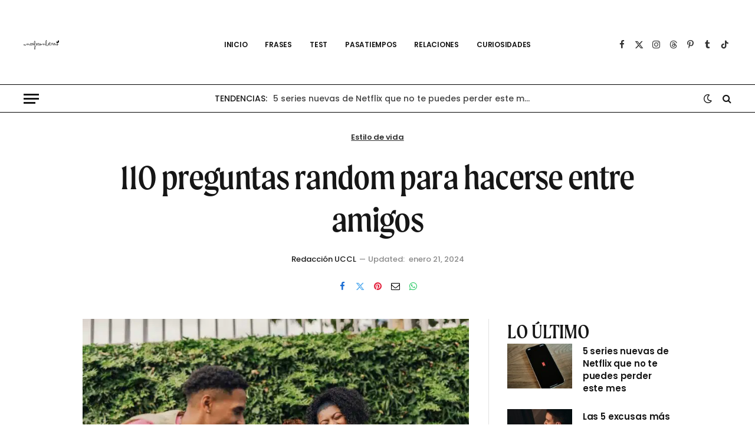

--- FILE ---
content_type: text/html; charset=utf-8
request_url: https://www.google.com/recaptcha/api2/aframe
body_size: 270
content:
<!DOCTYPE HTML><html><head><meta http-equiv="content-type" content="text/html; charset=UTF-8"></head><body><script nonce="5SpFqrdDsB4Y2jG-0zaBDQ">/** Anti-fraud and anti-abuse applications only. See google.com/recaptcha */ try{var clients={'sodar':'https://pagead2.googlesyndication.com/pagead/sodar?'};window.addEventListener("message",function(a){try{if(a.source===window.parent){var b=JSON.parse(a.data);var c=clients[b['id']];if(c){var d=document.createElement('img');d.src=c+b['params']+'&rc='+(localStorage.getItem("rc::a")?sessionStorage.getItem("rc::b"):"");window.document.body.appendChild(d);sessionStorage.setItem("rc::e",parseInt(sessionStorage.getItem("rc::e")||0)+1);localStorage.setItem("rc::h",'1764514412060');}}}catch(b){}});window.parent.postMessage("_grecaptcha_ready", "*");}catch(b){}</script></body></html>

--- FILE ---
content_type: image/svg+xml
request_url: https://uncafeconletras.net/wp-content/uploads/2024/03/uncafeconletraslogo.svg
body_size: 18689
content:
<?xml version="1.0" encoding="UTF-8" standalone="no"?>
<svg
   id="uuid-405b694e-2ac7-4c2e-a525-2f57536c9299"
   viewBox="0 0 260 69.97"
   version="1.1"
   xmlns="http://www.w3.org/2000/svg"
   xmlns:svg="http://www.w3.org/2000/svg">
  <defs
     id="defs16" />
  <path
     id="path1"
     d="M 167.35938 0 C 167.15938 1.8503699e-17 166.95047 0.07046891 166.73047 0.23046875 C 166.09047 0.77046821 165.5293 1.4906259 165.0293 2.390625 C 164.5293 3.3006241 164.1007 4.3094543 163.7207 5.4394531 C 163.3407 6.569452 163.01977 7.7407044 162.75977 8.9707031 C 162.48977 10.200702 162.28086 11.390782 162.13086 12.550781 C 161.97086 13.71078 161.8593 14.789298 161.7793 15.779297 C 161.6993 16.769296 161.66016 17.590235 161.66016 18.240234 C 161.66016 19.310233 161.72008 20.429845 161.83008 21.589844 C 161.94008 22.749843 162.0893 23.910314 162.2793 25.070312 C 162.4693 26.230311 162.68969 27.379298 162.92969 28.529297 C 163.16969 29.679296 163.42945 30.789376 163.68945 31.859375 L 163.67969 31.859375 C 163.7744 32.260627 163.87025 32.631196 163.9668 33.005859 C 163.89081 33.131031 163.82178 33.250386 163.74023 33.380859 C 163.39023 33.940859 163.02969 34.459454 162.67969 34.939453 C 162.32969 35.419453 162.02023 35.830157 161.74023 36.160156 C 161.46023 36.490156 161.27945 36.660156 161.18945 36.660156 C 160.83945 36.660156 160.55961 36.529765 160.34961 36.259766 C 160.13961 35.999766 159.79984 35.630156 159.33984 35.160156 L 157.61914 31.910156 C 156.84914 30.550158 156.00914 29.600078 155.11914 29.080078 C 154.21914 28.550079 153.18023 28.289062 151.99023 28.289062 C 151.11024 28.289063 150.24086 28.520469 149.38086 28.980469 C 148.52086 29.440468 147.62922 30.199532 146.69922 31.269531 C 146.69922 30.599532 146.65078 29.950546 146.55078 29.310547 C 146.45078 28.670548 146.2607 28.099609 145.9707 27.599609 C 145.6907 27.09961 145.28 26.690859 144.75 26.380859 C 144.22 26.07086 143.51086 25.910156 142.63086 25.910156 C 142.45086 25.910156 142.16953 26.029063 141.76953 26.289062 C 141.36953 26.549062 140.92016 26.879297 140.41016 27.279297 C 139.90016 27.679296 139.35906 28.129141 138.78906 28.619141 C 138.20906 29.10914 137.64961 29.590547 137.09961 30.060547 C 136.54961 30.530546 136.03055 30.969141 135.56055 31.369141 C 135.09055 31.76914 134.70992 32.069531 134.41992 32.269531 C 134.32992 32.329531 134.25945 32.41 134.18945 32.5 C 134.16883 32.528553 134.15233 32.558331 134.13477 32.587891 C 133.95982 32.647135 133.74636 32.717739 133.59961 32.769531 C 133.24961 32.889531 132.94992 32.990313 132.66992 33.070312 C 132.38992 33.140312 132.13062 33.21 131.89062 33.25 C 131.65063 33.3 131.38961 33.320312 131.09961 33.320312 L 130.75 33.320312 C 130.63 33.320312 130.48984 33.309062 130.33984 33.289062 C 130.28984 32.389063 130.07016 31.540937 129.66016 30.710938 C 129.25016 29.880938 128.6007 29.250781 127.7207 28.800781 C 127.6807 28.550781 127.51094 28.340859 127.21094 28.130859 C 126.91094 27.92086 126.55086 27.749844 126.13086 27.589844 C 125.71086 27.439844 125.27055 27.320234 124.81055 27.240234 C 124.34055 27.160234 123.92078 27.119141 123.55078 27.119141 C 122.84078 27.119141 122.15047 27.289141 121.48047 27.619141 C 120.81047 27.94914 120.20969 28.429063 119.67969 29.039062 C 119.14969 29.649062 118.73016 30.410782 118.41016 31.300781 C 118.28491 31.649121 118.1856 32.017018 118.10938 32.400391 C 118.03567 32.463364 117.96637 32.535395 117.90039 32.619141 C 117.20039 33.54914 116.33055 34.299376 115.31055 34.859375 C 114.29055 35.419374 113.04961 35.699219 111.59961 35.699219 C 109.86961 35.489219 108.53008 35.039843 107.58008 34.339844 C 106.63008 33.639844 106.16016 32.490858 106.16016 30.880859 C 106.16016 29.520861 106.38055 28.399296 106.81055 27.529297 C 107.24055 26.659298 107.74078 25.970937 108.30078 25.460938 C 108.86078 24.950938 109.40945 24.590625 109.93945 24.390625 C 110.45945 24.190625 110.84055 24.089844 111.06055 24.089844 C 111.65055 24.089844 112.18969 24.369688 112.67969 24.929688 C 113.16969 25.489687 113.41016 26.219376 113.41016 27.109375 C 113.41016 27.239375 113.38055 27.409375 113.31055 27.609375 C 113.24055 27.809375 113.16984 28.010938 113.08984 28.210938 C 113.00984 28.410937 112.93914 28.589766 112.86914 28.759766 C 112.79914 28.929765 112.76953 29.039375 112.76953 29.109375 C 112.81953 29.219375 112.86063 29.329453 112.89062 29.439453 C 112.93062 29.549453 112.96977 29.650234 113.00977 29.740234 C 113.09977 29.900234 113.18906 30.040156 113.28906 30.160156 C 113.38906 30.280156 113.51992 30.339844 113.66992 30.339844 C 114.10992 30.339844 114.43969 30.229765 114.67969 30.009766 C 114.91969 29.779766 115.08922 29.499922 115.19922 29.169922 C 115.30922 28.839922 115.38039 28.48914 115.40039 28.119141 C 115.42039 27.749141 115.42969 27.409609 115.42969 27.099609 C 115.42969 26.34961 115.31031 25.649296 115.07031 25.029297 C 114.82031 24.399298 114.50937 23.869921 114.10938 23.419922 C 113.71938 22.969922 113.26047 22.630859 112.73047 22.380859 C 112.20047 22.13086 111.64078 22.009766 111.05078 22.009766 C 109.38078 22.009766 108.08969 22.319688 107.17969 22.929688 C 106.25969 23.539687 105.58086 24.310704 105.13086 25.220703 C 104.68086 26.130702 104.38023 27.130939 104.24023 28.210938 C 104.10023 29.290936 103.96008 30.300235 103.83008 31.240234 C 103.84696 31.80568 103.92565 32.319122 104.0625 32.796875 C 103.88831 32.992242 103.73874 33.168595 103.63086 33.310547 C 103.44086 33.560547 103.2393 33.769219 103.0293 33.949219 C 102.8193 34.129219 102.56023 34.299453 102.24023 34.439453 C 101.92023 34.589453 101.42953 34.760938 100.76953 34.960938 L 99.609375 34.960938 C 99.169375 34.960938 98.740312 34.899297 98.320312 34.779297 C 97.900313 34.659297 97.549765 34.53039 97.259766 34.400391 C 98.279765 33.040392 99.079688 31.709921 99.679688 30.419922 C 100.26969 29.119923 100.63953 27.869921 100.76953 26.669922 C 100.76953 25.929923 100.64062 25.290468 100.39062 24.730469 C 100.14063 24.170469 99.84 23.709843 99.5 23.339844 C 99.16 22.969844 98.799453 22.69 98.439453 22.5 C 98.069453 22.32 97.780547 22.220703 97.560547 22.220703 C 96.830548 22.220703 96.169843 22.470704 95.589844 22.970703 C 94.999844 23.470703 94.509609 24.099376 94.099609 24.859375 C 93.69961 25.619374 93.380156 26.44961 93.160156 27.349609 C 92.940156 28.249608 92.830078 29.109454 92.830078 29.939453 C 92.830078 30.809452 92.930625 31.62086 93.140625 32.380859 C 93.238192 32.733958 93.375506 33.066615 93.550781 33.380859 C 93.39073 33.555184 93.227632 33.742351 93.060547 33.949219 C 92.430548 34.729218 91.769843 35.650939 91.089844 36.710938 C 90.399844 37.770936 89.709531 38.899142 89.019531 40.119141 C 88.319532 41.339139 87.649999 42.540704 87 43.720703 C 86.350001 44.910702 85.73039 46.020314 85.150391 47.070312 C 84.560391 48.120311 84.049375 48.989688 83.609375 49.679688 C 83.259375 47.13969 82.880703 44.650701 82.470703 42.220703 C 82.060704 39.780706 81.700625 37.349919 81.390625 34.919922 C 82.320624 33.979923 83.129844 32.760233 83.839844 31.240234 C 84.539843 29.720236 85.090235 27.770857 85.490234 25.380859 C 85.490234 25.16086 85.510313 24.729374 85.570312 24.109375 C 85.620312 23.489376 85.68 22.720312 85.75 21.820312 C 85.81 20.920313 85.869688 19.899764 85.929688 18.759766 C 85.979687 17.619767 86.009766 16.429686 86.009766 15.179688 L 85.980469 14.880859 C 85.910469 14.24086 85.809687 13.440233 85.679688 12.490234 C 85.549688 11.550235 85.340781 10.629999 85.050781 9.75 C 84.760782 8.8700009 84.370625 8.1102338 83.890625 7.4902344 C 83.400625 6.860235 82.750702 6.5507812 81.970703 6.5507812 C 81.190704 6.5507812 80.549296 6.7207816 80.029297 7.0507812 C 79.509297 7.3807809 79.070703 7.8191412 78.720703 8.3691406 C 78.360703 8.9091401 78.090625 9.5402351 77.890625 10.240234 C 77.690625 10.940234 77.550937 11.66086 77.460938 12.380859 C 77.370938 13.100859 77.309062 13.819532 77.289062 14.519531 C 77.269063 15.219531 77.259766 15.850157 77.259766 16.410156 C 77.259766 17.770155 77.280078 18.979064 77.330078 20.039062 C 77.370078 21.099061 77.439297 22.080704 77.529297 22.970703 C 77.619297 23.860702 77.729141 24.719298 77.869141 25.529297 C 78.00914 26.339296 78.150547 27.190313 78.310547 28.070312 C 78.470547 28.950312 78.630547 29.899689 78.810547 30.929688 C 78.922457 31.601148 79.051343 32.438768 79.177734 33.240234 C 79.019187 33.50172 78.854095 33.766077 78.679688 34.039062 C 78.449688 34.389062 78.220234 34.710235 77.990234 34.990234 C 77.760235 35.270234 77.560156 35.410156 77.410156 35.410156 C 76.990157 35.410156 76.630312 35.199765 76.320312 34.759766 C 76.010313 34.319766 75.700625 33.639218 75.390625 32.699219 C 74.590626 30.239221 73.739843 28.319452 72.839844 26.939453 C 71.939845 25.549455 71.079765 24.519843 70.259766 23.839844 C 69.439766 23.159844 68.719843 22.749844 68.089844 22.589844 C 67.459844 22.439844 67.019297 22.359375 66.779297 22.359375 L 66.550781 22.359375 C 66.110782 22.429375 65.569687 22.629219 64.929688 22.949219 C 64.289688 23.269218 63.669843 23.709532 63.089844 24.269531 C 62.499844 24.829531 62.009609 25.499298 61.599609 26.279297 C 61.18961 27.059296 60.990234 27.930626 60.990234 28.890625 C 60.990234 30.140624 61.130625 31.189063 61.390625 32.039062 C 61.472075 32.305343 61.584285 32.569984 61.722656 32.832031 C 61.052775 33.663969 60.241571 34.342863 59.300781 34.859375 C 58.280782 35.419374 57.039842 35.699219 55.589844 35.699219 C 53.859845 35.489219 52.520312 35.039843 51.570312 34.339844 C 50.620313 33.639844 50.150391 32.490858 50.150391 30.880859 C 50.150391 29.520861 50.370782 28.399296 50.800781 27.529297 C 51.230781 26.659298 51.729063 25.970937 52.289062 25.460938 C 52.849062 24.950938 53.399688 24.590625 53.929688 24.390625 C 54.449687 24.190625 54.830781 24.089844 55.050781 24.089844 C 55.640781 24.089844 56.179922 24.369688 56.669922 24.929688 C 57.159921 25.489687 57.400391 26.219376 57.400391 27.109375 C 57.400391 27.239375 57.370781 27.409375 57.300781 27.609375 C 57.230781 27.809375 57.160078 28.010938 57.080078 28.210938 C 57.000078 28.410937 56.929375 28.589766 56.859375 28.759766 C 56.789375 28.929765 56.759766 29.039375 56.759766 29.109375 C 56.809766 29.219375 56.850859 29.329453 56.880859 29.439453 C 56.920859 29.549453 56.96 29.650234 57 29.740234 C 57.09 29.900234 57.179297 30.040156 57.279297 30.160156 C 57.379297 30.280156 57.510156 30.339844 57.660156 30.339844 C 58.100156 30.339844 58.429922 30.229765 58.669922 30.009766 C 58.909922 29.779766 59.079453 29.499922 59.189453 29.169922 C 59.299453 28.839922 59.370625 28.48914 59.390625 28.119141 C 59.410625 27.749141 59.419922 27.409609 59.419922 27.099609 C 59.419922 26.34961 59.300547 25.649296 59.060547 25.029297 C 58.810547 24.399298 58.499609 23.869921 58.099609 23.419922 C 57.70961 22.969922 57.250703 22.630859 56.720703 22.380859 C 56.190704 22.13086 55.629062 22.009766 55.039062 22.009766 C 53.369064 22.009766 52.079921 22.319688 51.169922 22.929688 C 50.249923 23.539687 49.56914 24.310704 49.119141 25.220703 C 48.669141 26.130702 48.370469 27.130939 48.230469 28.210938 C 48.090469 29.290936 47.950312 30.300235 47.820312 31.240234 C 47.840312 31.910234 47.94086 32.510547 48.130859 33.060547 C 48.167679 33.171006 48.207043 33.277911 48.248047 33.384766 C 47.898788 33.943329 47.538667 34.460531 47.189453 34.939453 C 46.839453 35.419453 46.53 35.830157 46.25 36.160156 C 45.97 36.490156 45.789219 36.660156 45.699219 36.660156 C 45.349219 36.660156 45.069375 36.529765 44.859375 36.259766 C 44.649375 35.999766 44.309609 35.630156 43.849609 35.160156 L 42.130859 31.910156 C 41.36086 30.550158 40.520858 29.600078 39.630859 29.080078 C 38.73086 28.550079 37.689999 28.289062 36.5 28.289062 C 35.620001 28.289063 34.750624 28.520469 33.890625 28.980469 C 33.030626 29.440468 32.140937 30.199532 31.210938 31.269531 C 31.210938 30.599532 31.160547 29.950546 31.060547 29.310547 C 30.960547 28.670548 30.770468 28.099609 30.480469 27.599609 C 30.200469 27.09961 29.789765 26.690859 29.259766 26.380859 C 28.729766 26.07086 28.020624 25.910156 27.140625 25.910156 C 26.960625 25.910156 26.679296 26.029063 26.279297 26.289062 C 25.879297 26.549062 25.429921 26.879297 24.919922 27.279297 C 24.409922 27.679296 23.870781 28.129141 23.300781 28.619141 C 22.720782 29.10914 22.159374 29.590547 21.609375 30.060547 C 21.059376 30.530546 20.540312 30.969141 20.070312 31.369141 C 19.656866 31.72101 19.322986 31.982583 19.048828 32.179688 C 18.73994 32.269901 18.560098 32.460567 18.490234 32.75 C 18.420234 33 18.179765 33.380626 17.759766 33.890625 C 17.339766 34.400624 16.87914 34.930469 16.369141 35.480469 C 15.859141 36.030468 15.37039 36.520704 14.900391 36.970703 C 14.430391 37.420703 14.110937 37.709844 13.960938 37.839844 C 13.720938 38.019844 13.43914 38.179844 13.119141 38.339844 C 12.799141 38.489844 12.470625 38.570312 12.140625 38.570312 C 11.610626 38.570313 11.20039 38.35039 10.900391 37.900391 C 10.600391 37.450391 10.370703 36.900234 10.220703 36.240234 C 10.070703 35.590235 9.9601562 34.899921 9.9101562 34.169922 C 9.8501563 33.449923 9.7997656 32.809999 9.7597656 32.25 C 9.7097657 31.87 9.5793748 31.580859 9.359375 31.380859 C 9.1393752 31.18086 8.8896091 31.080078 8.5996094 31.080078 C 8.3296096 31.080078 8.0891404 31.240782 7.8691406 31.550781 C 7.6491408 31.860781 7.4497654 32.239454 7.2597656 32.689453 C 7.0697658 33.139453 6.8997655 33.62086 6.7597656 34.130859 C 6.6097658 34.640859 6.5001562 35.1 6.4101562 35.5 C 6.3401563 35.77 6.2097654 36.020235 6.0097656 36.240234 C 5.8097658 36.470234 5.5800779 36.660078 5.3300781 36.830078 C 5.0700784 36.990078 4.7999997 37.120938 4.5 37.210938 C 4.2100003 37.300937 3.920156 37.339844 3.6601562 37.339844 C 3.0901568 37.339844 2.7203123 37.09914 2.5703125 36.619141 C 2.4203126 36.139141 2.3398438 35.390624 2.3398438 34.390625 C 2.3398438 33.770626 2.3694532 33.119218 2.4394531 32.449219 C 2.5094531 31.779219 2.5390625 31.010624 2.5390625 30.140625 C 2.5390625 29.990625 2.4592967 29.910156 2.2792969 29.910156 C 2.169297 29.910156 1.999531 29.940469 1.7695312 29.980469 C 1.5395315 30.030469 1.3005466 30.080391 1.0605469 30.150391 C 0.82054712 30.210391 0.60968732 30.290859 0.4296875 30.380859 C 0.25968767 30.470859 0.16992188 30.560391 0.16992188 30.650391 C 0.1499219 31.03039 0.11031246 31.519141 0.0703125 32.119141 C 0.02031255 32.71914 0 33.59047 0 34.730469 C 1.4802959e-16 36.160467 0.24976614 37.259298 0.75976562 38.029297 C 1.2697651 38.799296 2.1897669 39.179688 3.5097656 39.179688 C 3.9297652 39.179687 4.3607817 39.129297 4.8007812 39.029297 C 5.2407808 38.929297 5.6605473 38.789375 6.0605469 38.609375 C 6.4605465 38.429375 6.8206253 38.220937 7.140625 37.960938 C 7.4606247 37.700938 7.7199221 37.400312 7.9199219 37.070312 C 8.1199217 37.760312 8.3792191 38.329063 8.6992188 38.789062 C 9.0192184 39.239062 9.3602348 39.610625 9.7402344 39.890625 C 10.110234 40.170625 10.479375 40.370234 10.859375 40.490234 C 11.239375 40.610234 11.589922 40.669922 11.919922 40.669922 C 12.289922 40.669922 12.659063 40.610234 13.039062 40.490234 C 13.409062 40.370234 13.780157 40.219062 14.160156 40.039062 C 14.690156 39.769063 15.33961 39.330703 16.099609 38.720703 C 16.859609 38.100704 17.589298 37.449765 18.279297 36.759766 C 18.979296 36.069766 19.570313 35.400234 20.070312 34.740234 C 20.378087 34.325682 20.591106 33.975281 20.707031 33.689453 C 21.148757 33.327643 21.6257 32.913402 22.179688 32.390625 C 22.879687 31.720626 23.570469 31.06039 24.230469 30.400391 C 24.890468 29.740391 25.489297 29.180937 26.029297 28.710938 C 26.569296 28.240938 26.940625 28.009766 27.140625 28.009766 C 27.870624 28.009766 28.439375 28.399688 28.859375 29.179688 C 29.279375 29.959687 29.490234 31.250549 29.490234 33.060547 L 29.189453 36.910156 C 29.189453 37.220156 29.309063 37.499766 29.539062 37.759766 C 29.769062 38.009765 30.03961 38.140625 30.349609 38.140625 C 30.989609 38.140625 31.499375 37.940781 31.859375 37.550781 C 32.219375 37.160782 32.529531 36.679374 32.769531 36.109375 C 33.009531 35.549376 33.21086 34.920234 33.380859 34.240234 C 33.550859 33.560235 33.740938 32.93914 33.960938 32.369141 C 34.180937 31.799141 34.460782 31.319687 34.800781 30.929688 C 35.150781 30.539688 35.610938 30.339844 36.210938 30.339844 C 37.000937 30.339844 37.659454 30.550938 38.189453 30.960938 C 38.719453 31.370937 39.18961 31.890001 39.599609 32.5 C 39.999609 33.119999 40.389532 33.789766 40.769531 34.509766 C 41.139531 35.239765 41.569063 35.909532 42.039062 36.519531 C 42.509062 37.129531 43.080235 37.650547 43.740234 38.060547 C 44.400234 38.470546 45.230704 38.679688 46.220703 38.679688 C 46.440703 38.679688 46.780469 38.569609 47.230469 38.349609 C 47.680468 38.12961 48.120782 37.769296 48.550781 37.279297 C 48.949535 36.824903 49.302475 36.245962 49.615234 35.550781 C 49.653536 35.590411 49.691341 35.63198 49.730469 35.669922 C 50.060468 35.989922 50.390703 36.270235 50.720703 36.490234 C 51.510702 37.070234 52.400626 37.469453 53.390625 37.689453 C 54.330624 38.019453 55.269454 38.189453 56.189453 38.189453 C 57.769452 38.189453 59.210001 37.739608 60.5 36.849609 C 61.457117 36.181853 62.292734 35.39932 63.011719 34.492188 C 63.021189 34.501286 63.029517 34.51044 63.039062 34.519531 C 63.889062 35.58953 64.749376 36.400938 65.609375 36.960938 C 66.469374 37.520937 67.269532 37.800781 68.019531 37.800781 C 69.33953 37.650781 70.310157 37.059296 70.910156 36.029297 C 71.520156 35.009298 71.820312 33.510779 71.820312 31.550781 L 71.519531 29.169922 C 71.649531 29.169922 71.800469 29.379063 71.980469 29.789062 C 72.150469 30.199062 72.359844 30.720079 72.589844 31.330078 C 72.819844 31.950078 73.090391 32.619844 73.400391 33.339844 C 73.71039 34.069843 74.070469 34.73961 74.480469 35.349609 C 74.890468 35.959609 75.360626 36.480625 75.890625 36.890625 C 76.420624 37.300625 77.030704 37.509766 77.720703 37.509766 C 77.980703 37.509766 78.299688 37.360312 78.679688 37.070312 C 79.00871 36.819216 79.322748 36.520116 79.634766 36.185547 C 79.674221 36.444864 79.682486 36.505757 79.730469 36.820312 C 79.910469 38.010311 80.119375 39.429845 80.359375 41.089844 C 80.599375 42.749842 80.859141 44.569064 81.119141 46.539062 C 81.37914 48.509061 81.64086 50.499768 81.880859 52.509766 C 81.46086 53.289765 81.059921 54.089923 80.669922 54.919922 C 80.279922 55.749921 79.950156 56.570391 79.660156 57.400391 C 79.380157 58.23039 79.150703 59.049376 78.970703 59.859375 C 78.800703 60.679374 78.710938 61.449454 78.710938 62.189453 C 78.710938 63.259452 78.849141 64.270704 79.119141 65.220703 C 79.38914 66.170702 79.739922 66.999219 80.169922 67.699219 C 80.599921 68.399218 81.059063 68.959141 81.539062 69.369141 C 82.019062 69.77914 82.479922 69.990234 82.919922 69.990234 C 83.339921 69.990234 83.690938 69.769609 83.960938 69.349609 C 84.230937 68.92961 84.44961 68.410546 84.599609 67.810547 C 84.749609 67.210547 84.859688 66.57039 84.929688 65.900391 C 84.999687 65.230391 85.029297 64.659453 85.029297 64.189453 C 85.029297 62.919454 84.949297 61.660155 84.779297 60.410156 C 84.619297 59.160157 84.490391 57.999686 84.400391 56.929688 C 84.350391 56.299688 84.300469 55.680312 84.230469 55.070312 C 84.160469 54.460313 84.099297 53.849999 84.029297 53.25 C 84.319297 52.710001 84.750313 51.929921 85.320312 50.919922 C 85.890312 49.909923 86.539532 48.769764 87.269531 47.509766 C 87.999531 46.249767 88.760313 44.919295 89.570312 43.529297 C 90.370312 42.129298 91.150391 40.789764 91.900391 39.509766 C 92.65039 38.219767 93.329219 37.059765 93.949219 36.009766 C 94.253375 35.494663 94.425613 35.200999 94.666016 34.792969 C 94.674157 34.805631 94.685236 34.820238 94.689453 34.830078 C 94.719453 34.890078 94.790625 34.970547 94.890625 35.060547 C 94.990625 35.150547 95.180703 35.3 95.470703 35.5 C 95.760703 35.7 96.250938 36.049063 96.960938 36.539062 C 97.400937 36.709062 97.860313 36.839922 98.320312 36.919922 C 98.780312 36.999922 99.209375 37.039062 99.609375 37.039062 L 100.76953 37.039062 C 101.84953 36.789063 102.85 36.380781 103.75 35.800781 C 104.23012 35.491368 104.65705 35.169636 105.0332 34.835938 C 105.25397 35.148909 105.48913 35.426429 105.74023 35.669922 C 106.07023 35.989922 106.40047 36.270235 106.73047 36.490234 C 107.52047 37.070234 108.41039 37.469453 109.40039 37.689453 C 110.34039 38.019453 111.27922 38.189453 112.19922 38.189453 C 113.77922 38.189453 115.21977 37.739608 116.50977 36.849609 C 117.06838 36.459878 117.58363 36.028708 118.06055 35.558594 C 118.17976 36.14301 118.37841 36.698302 118.66016 37.220703 C 119.15016 38.110702 119.95938 38.780469 121.10938 39.230469 C 121.76937 39.480469 122.39977 39.670313 123.00977 39.820312 C 123.60977 39.970312 124.18094 40.039062 124.71094 40.039062 C 125.90094 40.039062 126.93078 39.689999 127.80078 39 C 128.67078 38.310001 129.4007 37.190389 129.9707 35.650391 C 130.0107 35.540391 130.05031 35.430078 130.07031 35.330078 C 130.09031 35.230078 130.12992 35.140781 130.16992 35.050781 C 130.57992 35.120781 130.95906 35.150391 131.28906 35.150391 C 131.39906 35.150391 131.69922 35.120781 132.19922 35.050781 C 132.68922 34.980781 133.21 34.880469 133.75 34.730469 C 134.20469 34.604167 134.62207 34.446692 135.00586 34.263672 C 135.02055 34.264915 135.03659 34.269531 135.05078 34.269531 C 135.25078 34.269531 135.43008 34.230625 135.58008 34.140625 C 135.63008 34.110625 135.66922 34.090312 135.69922 34.070312 C 135.73922 34.040313 135.78031 34.02 135.82031 34 C 136.35031 33.59 136.95992 33.060624 137.66992 32.390625 C 138.36992 31.720626 139.0607 31.06039 139.7207 30.400391 C 140.3807 29.740391 140.97953 29.180937 141.51953 28.710938 C 142.05953 28.240938 142.43086 28.009766 142.63086 28.009766 C 143.36086 28.009766 143.92961 28.399688 144.34961 29.179688 C 144.76961 29.959687 144.98047 31.250549 144.98047 33.060547 L 144.67969 36.910156 C 144.67969 37.220156 144.7993 37.499766 145.0293 37.759766 C 145.2593 38.009765 145.52984 38.140625 145.83984 38.140625 C 146.47984 38.140625 146.98961 37.940781 147.34961 37.550781 C 147.70961 37.160782 148.01977 36.679374 148.25977 36.109375 C 148.49977 35.549376 148.69914 34.920234 148.86914 34.240234 C 149.03914 33.560235 149.22922 32.93914 149.44922 32.369141 C 149.66922 31.799141 149.94906 31.319687 150.28906 30.929688 C 150.63906 30.539688 151.09922 30.339844 151.69922 30.339844 C 152.48922 30.339844 153.14969 30.550938 153.67969 30.960938 C 154.20969 31.370937 154.67984 31.890001 155.08984 32.5 C 155.48984 33.119999 155.87977 33.789766 156.25977 34.509766 C 156.62977 35.239765 157.0593 35.909532 157.5293 36.519531 C 157.9993 37.129531 158.57047 37.650547 159.23047 38.060547 C 159.89047 38.470546 160.72094 38.679688 161.71094 38.679688 C 161.93094 38.679688 162.2707 38.569609 162.7207 38.349609 C 163.1707 38.12961 163.60906 37.769296 164.03906 37.279297 C 164.3401 36.936257 164.61712 36.521288 164.86914 36.041016 C 165.05297 36.570364 165.23855 37.072507 165.42969 37.519531 C 166.04969 38.96953 166.74 40.099688 167.5 40.929688 C 168.26 41.749687 169.0993 42.30961 170.0293 42.599609 C 170.9593 42.879609 172.02094 43.029297 173.21094 43.029297 C 174.11094 43.029297 174.98031 42.840937 175.82031 42.460938 C 176.66031 42.080938 177.43992 41.590234 178.16992 40.990234 C 178.89992 40.390235 179.56063 39.720702 180.14062 38.970703 C 180.73062 38.220704 181.23039 37.459452 181.65039 36.689453 C 181.926 36.184172 182.15824 35.693416 182.35352 35.216797 C 182.45488 35.295601 182.57813 35.388202 182.74023 35.5 C 183.03023 35.7 183.52047 36.049063 184.23047 36.539062 C 184.67047 36.709062 185.12984 36.839922 185.58984 36.919922 C 186.04984 36.999922 186.48086 37.039062 186.88086 37.039062 L 188.03906 37.039062 C 189.11906 36.789063 190.11953 36.380781 191.01953 35.800781 C 191.67358 35.379283 192.23132 34.936336 192.69141 34.46875 C 193.00926 35.23268 193.37023 35.865697 193.76953 36.359375 C 194.31953 37.039374 194.98 37.53961 195.75 37.849609 C 196.53 38.159609 197.30031 38.38 198.07031 38.5 C 198.84031 38.62 199.51914 38.679688 200.11914 38.679688 C 200.83914 38.679687 201.52039 38.539297 202.15039 38.279297 C 202.78039 38.019297 203.33984 37.649687 203.83984 37.179688 C 204.33984 36.709688 204.75008 36.170312 205.08008 35.570312 C 205.41008 34.970313 205.63953 34.330156 205.76953 33.660156 C 205.76953 33.636052 205.76406 33.608135 205.76172 33.582031 C 206.20572 33.100894 206.54784 32.530781 206.78906 31.869141 C 207.13906 30.909142 207.31055 29.730311 207.31055 28.320312 L 207.31055 23.230469 C 207.58055 23.340469 207.83938 23.439297 208.10938 23.529297 C 208.36937 23.619297 208.70914 23.689766 209.11914 23.759766 C 209.52914 23.829766 209.9993 23.859375 210.5293 23.859375 C 210.8793 23.859375 211.21906 23.839297 211.53906 23.779297 C 211.85906 23.719297 212.14992 23.650547 212.41992 23.560547 C 212.72992 23.450547 213.0093 23.340469 213.2793 23.230469 L 213.2793 31.929688 C 213.2793 33.599686 213.63938 34.909376 214.35938 35.859375 C 215.07937 36.809374 216.09992 37.279297 217.41992 37.279297 C 217.72992 37.279297 218.06969 37.249687 218.42969 37.179688 C 218.79969 37.109688 219.17984 36.960469 219.58984 36.730469 C 219.99984 36.490469 220.43086 36.160234 220.88086 35.740234 L 220.91016 35.75 C 221.20371 35.476014 221.51099 35.126961 221.83008 34.716797 C 222.62749 35.688395 223.4346 36.43634 224.24023 36.960938 C 225.10023 37.520937 225.90039 37.800781 226.65039 37.800781 C 227.97039 37.650781 228.92906 37.059296 229.53906 36.029297 C 230.14906 35.009298 230.44922 33.510779 230.44922 31.550781 L 230.15039 29.169922 C 230.28039 29.169922 230.42938 29.379063 230.60938 29.789062 C 230.77937 30.199062 230.9907 30.720079 231.2207 31.330078 C 231.4507 31.950078 231.7193 32.619844 232.0293 33.339844 C 232.3393 34.069843 232.69938 34.73961 233.10938 35.349609 C 233.51937 35.959609 233.98953 36.480625 234.51953 36.890625 C 235.04953 37.300625 235.65961 37.509766 236.34961 37.509766 C 236.60961 37.509766 236.93055 37.360312 237.31055 37.070312 C 237.69055 36.780313 238.06016 36.429296 238.41016 36.029297 C 238.77016 35.629297 239.07055 35.230078 239.31055 34.830078 C 239.3961 34.693189 239.46012 34.57245 239.51562 34.458984 C 239.53799 34.44487 239.55727 34.434677 239.58008 34.419922 C 240.35008 33.709923 241.14094 33.010077 241.96094 32.330078 C 242.78094 31.650079 243.57938 30.980546 244.35938 30.310547 C 245.14937 29.640548 245.89008 28.980312 246.58008 28.320312 C 247.27008 27.660313 247.87086 27.009374 248.38086 26.359375 C 248.69086 27.429374 248.92055 28.399532 249.06055 29.269531 C 249.21055 30.13953 249.2793 31.04047 249.2793 31.980469 L 248.98047 33.179688 C 248.03047 33.559687 247.2093 33.910469 246.5293 34.230469 C 245.8493 34.560468 245.25977 34.920313 244.75977 35.320312 C 244.26977 35.720312 243.84023 36.190235 243.49023 36.740234 C 243.14023 37.290234 242.8193 37.980782 242.5293 38.800781 C 242.5293 38.880781 242.54078 39.00086 242.55078 39.130859 C 242.56078 39.260859 242.59039 39.399297 242.65039 39.529297 C 242.70039 39.659297 242.79016 39.780859 242.91016 39.880859 C 243.03016 39.980859 243.19992 40.029297 243.41992 40.029297 C 243.85992 40.159297 244.22906 40.239766 244.53906 40.259766 C 244.84906 40.279766 245.1607 40.289062 245.4707 40.289062 C 248.3807 40.289062 250.13977 38.50945 250.75977 34.939453 C 251.46976 34.759453 252.10039 34.640312 252.65039 34.570312 C 253.20039 34.500313 253.70063 34.439141 254.14062 34.369141 L 254.15039 34.390625 C 254.54039 34.340625 254.83906 34.200703 255.03906 33.970703 C 255.23906 33.740703 255.33984 33.5 255.33984 33.25 C 255.33984 33 255.23906 32.780078 255.03906 32.580078 C 254.83906 32.380078 254.52937 32.250937 254.10938 32.210938 L 254.00977 32.210938 C 253.89977 32.210938 253.76961 32.190156 253.59961 32.160156 C 253.43961 32.130156 253.22094 32.109375 252.96094 32.109375 C 252.74094 32.109375 252.48922 32.139688 252.19922 32.179688 C 251.91922 32.219687 251.58094 32.329766 251.21094 32.509766 C 251.21094 31.839766 251.1493 30.979921 251.0293 29.919922 C 250.8993 28.859923 250.7393 27.830546 250.5293 26.810547 C 250.3193 25.790548 250.08031 24.919687 249.82031 24.179688 C 249.55031 23.449688 249.28023 23.080078 248.99023 23.080078 C 248.83023 23.080078 248.56016 23.219766 248.16016 23.509766 C 247.77016 23.799765 247.29023 24.189688 246.74023 24.679688 C 246.19023 25.169687 245.57062 25.729141 244.89062 26.369141 C 244.21063 26.99914 243.50906 27.659844 242.78906 28.339844 C 242.06906 29.019843 241.34914 29.710391 240.61914 30.400391 C 240.01156 30.974683 239.44642 31.504653 238.90234 32.003906 C 238.73047 32.047268 238.57 32.133094 238.41992 32.269531 C 238.30992 32.399531 238.16094 32.640235 237.96094 32.990234 C 237.76094 33.330234 237.54055 33.679063 237.31055 34.039062 C 237.08055 34.389062 236.84914 34.710235 236.61914 34.990234 C 236.38914 35.270234 236.18906 35.410156 236.03906 35.410156 C 235.61906 35.410156 235.25922 35.199765 234.94922 34.759766 C 234.63922 34.319766 234.32953 33.639218 234.01953 32.699219 C 233.21953 30.239221 232.3707 28.319452 231.4707 26.939453 C 230.5707 25.549455 229.71062 24.519843 228.89062 23.839844 C 228.07063 23.159844 227.3507 22.749844 226.7207 22.589844 C 226.0907 22.439844 225.65016 22.359375 225.41016 22.359375 L 225.17969 22.359375 C 224.73969 22.429375 224.20055 22.629219 223.56055 22.949219 C 222.92055 23.269218 222.3007 23.709532 221.7207 24.269531 C 221.1307 24.829531 220.64047 25.499298 220.23047 26.279297 C 219.82047 27.059296 219.61914 27.930626 219.61914 28.890625 C 219.61914 30.140624 219.75953 31.189063 220.01953 32.039062 C 220.10949 32.333147 220.2371 32.62518 220.39648 32.914062 C 220.18035 33.112372 219.97914 33.295898 219.75 33.509766 C 219.3 33.929765 218.84086 34.319688 218.38086 34.679688 C 217.92086 35.039687 217.51016 35.220703 217.16016 35.220703 C 216.83016 35.220703 216.57086 35.170312 216.38086 35.070312 C 216.20086 34.970313 216.0607 34.809609 215.9707 34.599609 C 215.8807 34.37961 215.82078 34.109765 215.80078 33.759766 C 215.77078 33.419766 215.75047 32.999765 215.73047 32.509766 L 215.5 21.529297 C 215.48 21.239297 215.36992 21.020625 215.16992 20.890625 C 214.96992 20.760625 214.78937 20.680156 214.60938 20.660156 L 213.32031 20.990234 C 212.95031 21.080234 212.53008 21.250469 212.08008 21.480469 C 211.63008 21.710469 211.2607 21.830078 210.9707 21.830078 C 210.7007 21.830078 210.32055 21.799766 209.81055 21.759766 C 209.31055 21.709766 208.77094 21.659844 208.21094 21.589844 C 207.65094 21.519844 207.10031 21.449141 206.57031 21.369141 C 206.04031 21.299141 205.62055 21.229453 205.31055 21.189453 L 205.31055 28.449219 C 205.31055 29.429218 205.15937 30.170157 204.85938 30.660156 C 204.55938 31.150156 204.25922 31.569688 203.94922 31.929688 L 203.88086 32.029297 L 203.67969 32.400391 C 203.63969 32.510391 203.59078 32.639531 203.55078 32.769531 C 203.50078 32.899531 203.48047 33.039922 203.48047 33.169922 C 203.48047 33.36945 203.55322 33.55642 203.69336 33.730469 C 203.53148 34.000325 203.35055 34.282539 203.15039 34.580078 C 202.77039 35.130078 202.28016 35.629844 201.66016 36.089844 C 201.05016 36.549843 200.21039 36.779297 199.15039 36.779297 C 198.27039 36.779297 197.49961 36.579453 196.84961 36.189453 C 196.19961 35.799454 195.63039 35.260312 195.15039 34.570312 C 194.66039 33.880313 194.25945 33.070155 193.93945 32.160156 C 193.61945 31.240157 193.36039 30.270468 193.15039 29.230469 C 192.94039 28.19047 192.78945 27.119999 192.68945 26 C 192.58945 24.890001 192.5107 23.779452 192.4707 22.689453 L 192.46094 22.669922 L 198.01953 22.669922 C 198.25953 22.689922 198.46086 22.710703 198.63086 22.720703 C 198.80086 22.740703 198.95008 22.740234 199.08008 22.740234 C 199.85008 22.740234 200.37039 22.650937 200.65039 22.460938 C 200.92039 22.270938 201.06055 22.060547 201.06055 21.810547 C 201.06055 21.660547 201.03094 21.509375 200.96094 21.359375 C 200.90094 21.219375 200.82047 21.090469 200.73047 20.980469 C 200.60047 20.800469 200.49039 20.670078 200.40039 20.580078 L 192.39062 20.580078 L 192.35938 19.640625 C 192.30938 18.790626 192.27023 17.999765 192.24023 17.259766 C 192.21023 16.519766 192.16937 15.889609 192.10938 15.349609 C 192.05938 14.81961 191.98086 14.399609 191.88086 14.099609 C 191.78086 13.79961 191.6507 13.650391 191.4707 13.650391 C 190.7907 13.650391 190.32008 13.739688 190.08008 13.929688 C 189.84008 14.119687 189.7207 14.42961 189.7207 14.849609 C 189.7207 15.099609 189.75078 15.379453 189.80078 15.689453 C 189.86078 15.999453 189.92953 16.359766 190.01953 16.759766 L 190.34961 20.470703 C 190.14961 20.470703 189.95 20.499063 189.75 20.539062 C 189.55 20.589062 189.32984 20.609375 189.08984 20.609375 C 188.93984 20.609375 188.85008 20.600078 188.83008 20.580078 C 188.67008 20.580078 188.48 20.619219 188.25 20.699219 C 188.02 20.779219 187.82062 21.040235 187.64062 21.490234 C 187.64062 21.730234 187.72063 21.929844 187.89062 22.089844 C 188.06062 22.239844 188.27906 22.359453 188.53906 22.439453 C 188.80906 22.519453 189.1207 22.579375 189.4707 22.609375 C 189.8207 22.639375 190.19055 22.660156 190.56055 22.660156 C 190.81055 25.180154 191.05984 27.329611 191.33984 29.099609 C 191.51858 30.229502 191.72062 31.232416 191.94531 32.128906 C 191.88606 32.179852 191.83051 32.24141 191.7793 32.310547 C 191.3793 32.730546 191.09039 33.060547 190.90039 33.310547 C 190.71039 33.560547 190.51078 33.769219 190.30078 33.949219 C 190.09078 34.129219 189.82977 34.299453 189.50977 34.439453 C 189.18977 34.589453 188.69906 34.760938 188.03906 34.960938 L 186.88086 34.960938 C 186.44086 34.960938 186.00984 34.899297 185.58984 34.779297 C 185.16984 34.659297 184.8193 34.53039 184.5293 34.400391 C 185.5493 33.040392 186.34922 31.709921 186.94922 30.419922 C 187.53922 29.119923 187.90906 27.869921 188.03906 26.669922 C 188.03906 25.929923 187.91016 25.290468 187.66016 24.730469 C 187.41016 24.170469 187.10953 23.709843 186.76953 23.339844 C 186.42953 22.969844 186.07094 22.69 185.71094 22.5 C 185.34094 22.32 185.05008 22.220703 184.83008 22.220703 C 184.10008 22.220703 183.43937 22.470704 182.85938 22.970703 C 182.26938 23.470703 181.77914 24.099376 181.36914 24.859375 C 180.96914 25.619374 180.64969 26.44961 180.42969 27.349609 C 180.20969 28.249608 180.09961 29.109454 180.09961 29.939453 C 180.09961 30.809452 180.20016 31.62086 180.41016 32.380859 C 180.48464 32.650405 180.58336 32.907393 180.70312 33.154297 C 180.52993 33.625606 180.31884 34.150384 180.06055 34.75 C 179.79055 35.399999 179.46031 36.069766 179.07031 36.759766 C 178.68031 37.449765 178.21016 38.089922 177.66016 38.669922 C 177.11016 39.249921 176.44945 39.729375 175.68945 40.109375 C 174.92945 40.489375 174.0393 40.679688 173.0293 40.679688 C 171.9293 40.679688 171 40.479843 170.25 40.089844 C 169.5 39.699844 168.88086 39.179531 168.38086 38.519531 C 167.88086 37.859532 167.47992 37.100468 167.16992 36.230469 C 166.85992 35.36047 166.57984 34.429218 166.33984 33.449219 C 166.92984 31.97922 167.46016 30.399217 167.91016 28.699219 C 168.36016 27.00922 168.72953 25.259217 169.01953 23.449219 C 169.29953 21.639221 169.52016 19.799686 169.66016 17.929688 C 169.81016 16.059689 169.88086 14.220154 169.88086 12.410156 C 169.88086 10.290158 169.7507 8.2490605 169.4707 6.2890625 C 169.1907 4.3290645 168.81937 2.590311 168.35938 1.0703125 C 168.24938 0.76031281 168.11094 0.50078105 167.96094 0.30078125 C 167.80094 0.10078145 167.59937 3.8857767e-17 167.35938 0 z M 256.2168 2.1738281 C 253.95602 2.1725674 252.52359 4.6621113 251.73047 6.5605469 C 250.90047 8.5405449 250.41977 10.639768 250.25977 12.759766 C 248.85977 12.259766 247.2393 12.189765 245.7793 12.009766 C 243.4493 11.719766 239.66 11.759612 239.5 14.849609 C 239.37 17.319607 242.57946 19.410548 244.68945 20.060547 C 247.92945 21.050546 251.47961 21.280937 254.84961 20.960938 C 255.51961 20.900938 255.95039 20.489765 256.15039 20.009766 C 256.28039 19.869766 256.39094 19.700234 256.46094 19.490234 C 257.56094 16.330238 258.87984 13.170153 259.58984 9.9101562 C 260.13984 7.3901588 260.61078 3.6909363 257.55078 2.4609375 L 257.56055 2.4492188 C 257.08398 2.2585939 256.63546 2.1740616 256.2168 2.1738281 z M 166.4707 3.7597656 C 166.8007 4.8297646 167.06 6.1098452 167.25 7.5898438 C 167.44 9.0698423 167.5293 10.610705 167.5293 12.220703 C 167.5293 15.4307 167.38008 18.559847 167.08008 21.589844 C 166.79008 24.619841 166.22086 27.560628 165.38086 30.390625 L 165.36914 30.390625 C 165.16914 29.660626 164.97906 28.809608 164.78906 27.849609 C 164.59906 26.88961 164.44055 25.910624 164.31055 24.890625 C 164.18055 23.870626 164.07047 22.880155 163.98047 21.910156 C 163.89047 20.940157 163.84961 20.089609 163.84961 19.349609 C 163.84961 18.96961 163.87039 18.410155 163.90039 17.660156 C 163.94039 16.910157 163.99031 16.059608 164.07031 15.099609 C 164.14031 14.13961 164.25086 13.12078 164.38086 12.050781 C 164.51086 10.980782 164.66938 9.930624 164.85938 8.890625 C 165.04937 7.860626 165.27906 6.8899991 165.53906 6 C 165.80906 5.1100009 166.1207 4.359765 166.4707 3.7597656 z M 81.859375 8.7695312 C 82.009375 8.7695313 82.149531 8.8103907 82.269531 8.9003906 C 82.389531 8.9903905 82.530938 9.1095314 82.710938 9.2695312 L 82.869141 9.4394531 C 83.17914 10.129452 83.399297 11.039923 83.529297 12.169922 C 83.659297 13.299921 83.730469 14.529142 83.730469 15.869141 C 83.730469 17.899139 83.700391 19.759455 83.650391 21.439453 C 83.590391 23.119451 83.469531 24.500314 83.269531 25.570312 L 83.279297 25.560547 C 82.989297 27.060545 82.629687 28.360939 82.179688 29.460938 C 81.729688 30.570936 81.349531 31.380626 81.019531 31.890625 C 80.799531 30.350627 80.590625 29.030155 80.390625 27.910156 C 80.190625 26.790157 80.020859 25.680077 79.880859 24.580078 C 79.74086 23.470079 79.630781 22.289296 79.550781 21.029297 C 79.470781 19.769298 79.429688 18.230389 79.429688 16.400391 C 79.429687 15.890391 79.450469 15.199843 79.480469 14.339844 C 79.510469 13.479845 79.609766 12.640546 79.759766 11.810547 C 79.909765 10.990548 80.150469 10.269921 80.480469 9.6699219 C 80.810468 9.0699225 81.269376 8.7695312 81.859375 8.7695312 z M 97.529297 24.330078 C 97.769297 24.330078 98.069922 24.809532 98.419922 25.769531 L 98.419922 26.339844 C 98.419922 26.779843 98.339219 27.289376 98.199219 27.859375 C 98.059219 28.429374 97.85914 29.00961 97.619141 29.599609 C 97.379141 30.189609 97.099297 30.749532 96.779297 31.269531 C 96.459297 31.789531 96.110234 32.229844 95.740234 32.589844 C 95.450235 32.139844 95.230078 31.679218 95.080078 31.199219 C 94.930078 30.719219 94.849609 30.090546 94.849609 29.310547 C 94.849609 29.090547 94.890469 28.710156 94.980469 28.160156 C 95.070469 27.620157 95.219688 27.060234 95.429688 26.490234 C 95.639687 25.920235 95.919766 25.410468 96.259766 24.980469 C 96.599765 24.550469 97.019297 24.330078 97.529297 24.330078 z M 184.80078 24.330078 C 185.04078 24.330078 185.33945 24.809532 185.68945 25.769531 L 185.68945 26.339844 C 185.68945 26.779843 185.6107 27.289376 185.4707 27.859375 C 185.3307 28.429374 185.13062 29.00961 184.89062 29.599609 C 184.65063 30.189609 184.37078 30.749532 184.05078 31.269531 C 183.73078 31.789531 183.37977 32.229844 183.00977 32.589844 C 182.996 32.568483 182.98415 32.546798 182.9707 32.525391 C 182.94914 32.236453 182.87249 32.026883 182.7207 31.900391 C 182.6793 31.865891 182.63381 31.836705 182.58594 31.810547 C 182.49512 31.610024 182.41435 31.406388 182.34961 31.199219 C 182.19961 30.719219 182.11914 30.090546 182.11914 29.310547 C 182.11914 29.090547 182.16 28.710156 182.25 28.160156 C 182.34 27.620157 182.48922 27.060234 182.69922 26.490234 C 182.90922 25.920235 183.1893 25.410468 183.5293 24.980469 C 183.8693 24.550469 184.29078 24.330078 184.80078 24.330078 z M 66.740234 24.939453 C 67.080234 24.959453 67.370625 25.050703 67.640625 25.220703 C 67.910625 25.390703 68.130547 25.569531 68.310547 25.769531 C 68.420547 25.879531 68.519375 26.010625 68.609375 26.140625 C 68.699375 26.270625 68.790859 26.410313 68.880859 26.570312 C 69.330859 27.300312 69.589688 28.100938 69.679688 28.960938 C 69.769687 29.820937 69.810547 30.680782 69.810547 31.550781 C 69.810547 32.190781 69.760156 32.750704 69.660156 33.220703 C 69.560156 33.690703 69.420234 34.230079 69.240234 34.830078 L 69.220703 34.849609 C 69.040703 35.169609 68.869219 35.389063 68.699219 35.539062 C 68.529219 35.689062 68.309531 35.759766 68.019531 35.759766 C 67.799531 35.759766 67.409374 35.589531 66.859375 35.269531 C 66.299376 34.949532 65.739687 34.499687 65.179688 33.929688 C 64.619688 33.359688 64.109921 32.66914 63.669922 31.869141 C 63.229922 31.059141 63.009766 30.169452 63.009766 29.189453 C 63.009766 28.739454 63.110547 28.280781 63.310547 27.800781 C 63.510547 27.320782 63.779375 26.880468 64.109375 26.480469 C 64.439375 26.080469 64.839063 25.740937 65.289062 25.460938 C 65.749062 25.180938 66.230235 25.009453 66.740234 24.939453 z M 225.36914 24.939453 C 225.70914 24.959453 225.99953 25.050703 226.26953 25.220703 C 226.53953 25.390703 226.75945 25.569531 226.93945 25.769531 C 227.04945 25.879531 227.15023 26.010625 227.24023 26.140625 C 227.33023 26.270625 227.41977 26.410313 227.50977 26.570312 C 227.95977 27.300312 228.22055 28.100938 228.31055 28.960938 C 228.40055 29.820937 228.43945 30.680782 228.43945 31.550781 C 228.43945 32.190781 228.38906 32.750704 228.28906 33.220703 C 228.18906 33.690703 228.04914 34.230079 227.86914 34.830078 L 227.84961 34.849609 C 227.66961 35.169609 227.50008 35.389063 227.33008 35.539062 C 227.16008 35.689062 226.94039 35.759766 226.65039 35.759766 C 226.43039 35.759766 226.04023 35.589531 225.49023 35.269531 C 224.93023 34.949532 224.37055 34.499687 223.81055 33.929688 C 223.47063 33.583704 223.15211 33.191278 222.85352 32.759766 C 222.86343 32.688194 222.86914 32.614936 222.86914 32.539062 C 222.86914 32.339063 222.80945 32.169531 222.68945 32.019531 C 222.6077 31.917343 222.46732 31.855311 222.27734 31.824219 C 221.85339 31.026232 221.64062 30.151418 221.64062 29.189453 C 221.64063 28.739454 221.73945 28.280781 221.93945 27.800781 C 222.13945 27.320782 222.41023 26.880468 222.74023 26.480469 C 223.07023 26.080469 223.46992 25.740937 223.91992 25.460938 C 224.37992 25.180938 224.85914 25.009453 225.36914 24.939453 z M 123.17969 29.710938 C 123.01969 29.920937 122.8893 30.120313 122.7793 30.320312 C 122.6593 30.520312 122.60938 30.770547 122.60938 31.060547 C 122.60938 31.600546 122.82977 32.070704 123.25977 32.470703 C 123.68977 32.870703 124.20078 33.210235 124.80078 33.490234 C 125.40078 33.770234 125.99914 33.999688 126.61914 34.179688 C 127.23914 34.359687 127.74063 34.509141 128.14062 34.619141 C 128.14062 34.689141 128.11031 34.810235 128.07031 34.990234 C 127.62031 36.130233 127.13937 36.940157 126.60938 37.410156 C 126.07938 37.890156 125.43945 38.119141 124.68945 38.119141 C 124.28945 38.119141 123.81 38.059219 123.25 37.949219 C 122.69 37.839219 122.15086 37.630078 121.63086 37.330078 C 121.11086 37.030078 120.67055 36.630625 120.31055 36.140625 C 119.94055 35.640625 119.75977 35.000702 119.75977 34.220703 C 119.75977 33.500704 119.89945 32.790312 120.18945 32.070312 L 120.21094 32.060547 C 120.43094 31.470547 120.66039 31.049297 120.90039 30.779297 C 121.14039 30.509297 121.39063 30.320937 121.64062 30.210938 C 121.89062 30.100938 122.15039 30.020469 122.40039 29.980469 C 122.66039 29.930469 122.91969 29.840937 123.17969 29.710938 z M 125.7207 30.050781 C 125.9607 30.050781 126.25008 30.110703 126.58008 30.220703 L 126.59961 30.230469 C 127.16961 30.450469 127.60992 30.799297 127.91992 31.279297 C 128.22992 31.759296 128.44078 32.260782 128.55078 32.800781 C 128.28078 32.730781 127.9207 32.63 127.4707 32.5 C 127.0207 32.37 126.57086 32.220781 126.13086 32.050781 C 125.69086 31.880781 125.3007 31.7 124.9707 31.5 C 124.6407 31.3 124.4707 31.079375 124.4707 30.859375 L 124.4707 30.759766 C 124.5307 30.579766 124.67086 30.419531 124.88086 30.269531 C 125.09086 30.119531 125.3707 30.050781 125.7207 30.050781 z M 248.71094 35.509766 C 248.40094 36.419765 247.9907 37.100782 247.4707 37.550781 C 246.9507 38.000781 246.18062 38.220703 245.14062 38.220703 C 245.31062 37.640704 245.71938 37.120156 246.35938 36.660156 C 246.99937 36.210157 247.78094 35.819765 248.71094 35.509766 z M 82.289062 56.810547 C 82.449062 58.210545 82.560625 59.539064 82.640625 60.789062 C 82.720625 62.039061 82.759766 63.169923 82.759766 64.169922 C 82.759766 64.789921 82.740937 65.349844 82.710938 65.839844 C 82.680938 66.329843 82.619297 66.729063 82.529297 67.039062 C 81.929297 66.329063 81.5 65.709921 81.25 65.169922 C 81 64.629922 80.880859 63.999765 80.880859 63.259766 C 80.880859 63.009766 80.890156 62.769531 80.910156 62.519531 C 80.930156 62.269531 80.969766 61.989687 81.009766 61.679688 L 81 61.689453 C 81.11 60.839454 81.27 60.009218 81.5 59.199219 C 81.72 58.38922 81.989063 57.590546 82.289062 56.810547 z " />
</svg>


--- FILE ---
content_type: application/javascript; charset=UTF-8
request_url: https://a.teads.tv/page/139657/tag
body_size: 663
content:
(function(w, d) {
  try {
    d = w.top.document || d; w = w.top.document ? w.top : w;
  } catch (e) {}
  var ttag = function() {
    w.teads.page(139657).placement(153289, {slider: {allow_corner_position: true, allow_top_position: true}, "css":" padding: 3px 6px;","format":"inread","slot":{"selector":".post-content > p","minimum":2}}).serve();
    w.teads.page(139657).placement(153290, {slider: {allow_corner_position: true, allow_top_position: true}, "css":"margin: 0px 0px 26px;","format":"inread","slot":{"selector":".post-content > p","minimum":4}}).serve();
  };
  if (w.teads && w.teads.page) { ttag(); }
  else if (!w.teadsscript) {
    var s = document.createElement('script');
    s.src = 'https://static.teads.tv/static/master/media/format/v3/teads-format.min.js';
    s.async = true; s.onload = ttag; w.teadsscript = d.getElementsByTagName('head')[0].appendChild(s);
  } else {
    w.teadsscript.addEventListener('load', ttag);
  }
})(window, document);

--- FILE ---
content_type: text/javascript; charset=utf-8
request_url: https://uncafeconletras.net/wp-content/cache/min/1/outbrain.js?ver=1749214785
body_size: 118710
content:
window.OBR||(function(){window.OBR={_jsc:{},"env":1,settings:{}};OBR.error=function(a){var d=["www.vanguardngr.com"];if(!0!==a){var b,c=document,h=window.OB_releaseVer,k=window.OBR&&OBR.env?OBR.env:1,l=a.isMonitorRepeated?"&isMonitorRepeated=true":"",m=a.errorEleUrl?"&errorEleUrl="+encodeURIComponent(a.errorEleUrl):"",n=window.OBR&&OBR.settings&&(OBR.settings.disableLocalStorageGdpr||1===OBR.settings.disableStorageAndCookies),f=OBR.localStorageAvailable;d=window.location&&window.location.hostname&&-1<d.indexOf(window.location.hostname);if(!c.getElementById("obMntor")&&!d){var g=function(){b=c.createElement("iframe");b.setAttribute("id","obMntor");b.style.display="none";c.body.appendChild(b);var e="https://widgets.outbrain.com/widgetMonitor/monitor.html?name="+encodeURIComponent(a.name)+"&env="+k+"&message="+encodeURIComponent(a.message)+l+"&stack="+encodeURIComponent(a.stack)+"&ver="+encodeURIComponent(h)+"&ren="+encodeURIComponent(OBR.ren)+m;window.OBR&&OBR.monitorData&&(OBR.monitorData.sourceId&&(e+="&sId="+OBR.monitorData.sourceId+"&dId="+OBR.monitorData.docId+"&pId="+OBR.monitorData.pubId),OBR.monitorData.prefix&&(e+="&prefix="+OBR.monitorData.prefix));if(!1===f||n&&"undefined"==typeof f)e+="&dLs=1";b.src=e;"function"===typeof OBR.issue&&OBR.issue(a);return b};if(c.body)return g();setTimeout(function(){c.body&&g()},1E4)}}};OBR.error.cleanLS=function(){if(!window.obMonitorLocalstorageCleaned){window.obMonitorLocalstorageCleaned=!0;try{const a=document.createElement("iframe");a.onload=function(){try{this.remove()}catch(d){}};a.id="obMntorDeleteLS";a.src="https://widgets.outbrain.com/widgetMonitor/monitor.html?deletelocalstorage=true";a.style.display="none";document.body.appendChild(a)}catch(a){}}};try{var ccs=function(){(function(){var aa,x,ja,la,ma,na,oa,pa,ra,ta,va,ua,wa,xa,Aa,Ba,Ga,Ha,Ka,La,Ma,Na,Oa,Qa,cb,db,eb,fb,gb,hb,ib,jb,kb,H,lb,mb,nb,pb,qb,ob,rb,tb,vb,wb,xb,Bb,Ab,Db,yb,zb,Eb,Cb,Ib,Jb,Kb,Fb,Lb,Mb,Nb,Ob,Pb,Rb,Qb,Sb,Tb,Ub,Xb,Vb,Wb,Yb,bc,Zb,$b,ac,gc,hc,ic,jc,kc,lc,qc,sc,tc,mc,uc,oc,vc,wc,yc,zc,Ac,Bc,Dc,Ec,Jc,Kc,Gc,Ic,Mc,Uc,Xc,Oc,Yc,$c,Zc,ad,bd,dd,ed,gd,id,jd,ld,kd,nd,pd,md,od,J,sd,ud,vd,wd,xd,yd,zd,Ad,Bd,Dd,Ed,Fd,Gd,Hd,Id,Jd,Kd,Ld,Rd,Sd,Td,Ud,Vd,Wd,Yd,Zd,$d,ae,be,ce,de,ee,fe,ge,ie,ne,pe,se,qe,re,O,te,ue,ve,we,xe,ye,ze,Ae,Be,Ce,De,Ee,Fe,Ge,He,Ie,Je,Ke,Le,Me,Ne,Oe,Pe,P,Qe,$e,af,bf,ef,ff,gf,hf,jf,kf,lf,mf,nf,qf,tf,sf,uf,vf,xf,yf,Ff,zf,Ef,Af,Bf,Cf,Df,If,Jf,Kf,Lf,Mf,Nf,Of,Qf,Uf,Wf,Xf,Yf,$f,Vf,ag,Zf,bg,cg,dg,eg,fg,gg,hg,Sf,Tf,kg,lg,Ag,Dg,Eg,Fg,og,mg,ng,pg,qg,sg,tg,wg,xg,Ig,Cg,eh,rg,jh,kh,lh,mh,ih,oh,nh,rh,sh,th,qh,uh,vh,wh,yh,zh,Ah,Bh,Ch,Eh,Gh,Hh,Ih,Kh,Lh,Mh,Nh,Ph,Oh,Rh,Qh,Wh,ai,di,Yh,Zh,$h,Sh,Th,Uh,Vh,fi,hi,gi,ii,ji,ki,li,mi,ni,oi,pi,nc,ri,ti,ui,vi,wi,yi,Bi,Ci,Ei,Pf,xi,Gi,Hi,Ai,Di,zi,Ki,Li,Ji,Ii,Mi,Oi,Pi,Qi,Ri,Si,Ti,Vi,Wi,Xi,Zi,$i,Yi,cj,bj,dj,aj,ej,gj,hj,ij,fj,jj,kj,lj,mj,nj,oj,pj,qj,rj,tj,uj,wj,xj,zj,Aj,Bj,Cj,yj,Dj,Ej,Fj,sj,Gj,Hj,Jj,Kj,Lj,Ij,Oj,Pj,Mj,Nj,Rj,Sj,Tj,ia,ha;aa=function(a){a=["object"==typeof globalThis&&globalThis,a,"object"==typeof window&&window,"object"==typeof self&&self,"object"==typeof global&&global];for(var b=0;b<a.length;++b){var c=a[b];if(c&&c.Math==Math)return c}throw Error("Cannot find global object")};x=function(a,b){if(b)a:{var c=ha;a=a.split(".");for(var d=0;d<a.length-1;d++){var e=a[d];if(!(e in c))break a;c=c[e]}a=a[a.length-1];d=c[a];b=b(d);b!=d&&null!=b&&ia(c,a,{configurable:!0,writable:!0,value:b})}};ja=function(a){function b(d){return a.next(d)}function c(d){return a.throw(d)}return new Promise(function(d,e){function f(h){h.done?d(h.value):Promise.resolve(h.value).then(b,c).then(f,e)}f(a.next())})};OBR._jsc.z=function(a){return ja(a())};la=function(a){a=Math.trunc(a)||0;0>a&&(a+=this.length);if(!(0>a||a>=this.length))return this[a]};ma=function(a){return a?a:la};na=function(a,b){a instanceof String&&(a+="");var c=0,d=!1,e={next:function(){if(!d&&c<a.length){var f=c++;return{value:b(f,a[f]),done:!1}}d=!0;return{done:!0,value:void 0}}};e[Symbol.iterator]=function(){return e};return e};oa=function(a){if(!a.iI){a.iI=!0;var b=new Event("obEventsChange");Object.defineProperty(a.Nj,"push",{enumerable:!1,configurable:!0,writable:!0,value:function(){Array.prototype.push.apply(this,arguments);window.dispatchEvent(b)}});window.addEventListener("obEventsChange",()=>{a.B();a.Nj.length=0})}};pa=function(){window.OBR&&(OBR.issue=a=>{if(a&&["TypeError","obm-ContainerNotFound","obm-cmp_fail"].includes(a.name)){var b=C;a&&a.message&&b.fire({name:"issue",widgetId:null,timestamp:Date.now(),version:window.OB_releaseVer,data:{name:a.name,message:a.message}})}})};ra=function(a){const b=[];if(!a)return b;Array.isArray(a)?b.push(...a.filter(c=>qa.includes(c))):"all"===a?b.push(...qa):a&&qa.includes(a)&&b.push(a);return b};ta=function(a,b,c){return"string"===typeof a&&qa.includes(a)&&"function"===typeof b&&(!c||"all"===c||"string"===typeof c||Array.isArray(c)&&c.every(d=>"string"===typeof d))};va=function(a,b){const c=ua(b),d=!a.widgetId||"all"===a.widgetId||"string"===typeof a.widgetId&&c.includes(a.widgetId)||Array.isArray(a.widgetId)&&a.widgetId.some(e=>c.includes(e));return b.parentWidgetId&&"rendered"===b.name?a.feedCards&&d:d};ua=function(a){return[a.widgetId,a.servedWidgetId,a.parentWidgetId,a.servedParentWidgetId].filter((b,c,d)=>!!b&&d.indexOf(b)===c)};wa=function(a,b){const c=C.C[a];return c?c.filter(d=>va(d,{name:a,widgetId:b})).some(d=>!!d.feedCards):!1};xa=function(a,b){const c=new Set;if(!OBR.extern){C.add("ready",()=>{c.forEach(f=>f());c.clear()},"all",!1);let d;const e=new Promise(f=>{d=f});c.add(()=>d(OBR.extern[a](...b)));return e}return Promise.resolve(OBR.extern[a](...b))};Aa=function(a,b){return OBR._jsc.z(function*(){const c=[...za[a].deps],d=new Promise((f,h)=>setTimeout(()=>h(Error("hook callback exceeded max execution time")),3E3));let e;try{e=yield Promise.race([Promise.allSettled(c.map(f=>f(b))),d])}catch(f){OBR.error({name:"obm-RunLifecycleHook",message:f.message,stack:f.stack})}finally{let f;null==(f=e)||f.forEach(h=>{if("rejected"===(null==h?void 0:h.status)){let k,m;OBR.error({name:"obm-RunLifecycleHook",message:null==(k=h.reason)?void 0:k.message,stack:null==(m=h.reason)?void 0:m.stack})}})}})};Ba=function(a,b){const c=new Set;if(!window.OB_PROXY){C.add("ready",()=>{c.forEach(f=>f());c.clear()},"all",!1);let d;const e=new Promise(f=>{d=f});c.add(()=>d(window.OB_PROXY[a](...b)));return e}return Promise.resolve(window.OB_PROXY[a](...b))};Ga=function(a){const b=a.hookName,c=a.cb,d=a.config;switch(a.action){case "subscribe":za[b].subscribe(c,d);break;case "unsubscribe":za[b].unsubscribe(c)}};Ha=function(a){const b=a.event,c=a.cb,d=a.widgetId,e=a.feedCards;switch(a.action){case "addListener":C.add(b,c,d,e)}};Ka=function(a){return Ja.getData(a.key)};La=function(a){const b=a.key;if("number"===typeof b&&Number.isInteger(b))return OBR.D[b];if("string"===typeof b&&b)return OBR.D.find(c=>c.F()===b)};Ma=function(){return OB_releaseVer||"0"};Na=function(a){const b=a.action;let c;a=null!=(c=a.params)?c:[];return Ba(b,a)};Oa=function(a){const b=a.action;let c;a=null!=(c=a.params)?c:[];return xa(b,a)};Qa=function(){if(Pa.ne)return!0;try{if(window.localStorage&&window.localStorage.getItem)return!0}catch(a){return!1}};cb=function(a){return{Ek:a||{},setItem:function(b,c){this.Ek[b]=c},removeItem:function(b){this.Ek[b]=void 0},getItem:function(b){return"undefined"!==typeof this.Ek[b]?this.Ek[b]:null}}};db=function(a){const b={};Object.values(OBR._jsc.D).forEach(c=>{a.get(c,!1)&&(b[c]=a.get(c));a.delete(c)});a.ne=cb(b)};eb=function(a){Object.values(OBR._jsc.D).forEach(b=>{a.delete(b)});OBR.error&&OBR.error.cleanLS&&OBR.error.cleanLS()};fb=function(a){Object.keys(a.cache).forEach(b=>{a.set(b,a.cache[b])})};gb=function(a=null){return OBR.settings&&"undefined"!==typeof OBR.settings.disableLocalStorageGdpr?!!OBR.settings.disableLocalStorageGdpr:window.OBBridge&&window.OBBridge.disableLocalStorage?!0:a?!a.dc():!0};hb=function(){try{let a=window.localStorage?window.localStorage.getItem("_lr_env"):"";if(a)return a=atob(a),a=JSON.parse(a).HO;document.cookie.split(";").forEach(b=>{b=b.trim();0===b.indexOf("_lr_env=")&&(a=JSON.parse(atob(decodeURIComponent(decodeURIComponent(b.split("=")[1])))).envelope)});return a?a:""}catch(a){}};ib=function(a){const b=OBR._jsc.G("widgetsLevelLazyLoad");return(null==b?void 0:b.length)&&-1<b.indexOf(a)||!1};OBR._jsc.G=function(a){return OBR.settings&&OBR.settings[a]};jb=function(a){var b=window;try{return a.split(".").reduce((c,d)=>(c||{})[d],b)||void 0}catch(c){}};kb=function(a){document.addEventListener("visibilitychange",()=>{document.hidden&&(a.ip=0)})};H=function(a,b,c){return(a=a.RM.get(b))?a:c};lb=function(a,b){a.YG=`${b.nz}/widgetOBUserSync/obUserSync.html#pid=${b.sx}&dmpenabled=${b.Qm}&filterDMP=${b.Zt}&d=${b.Qt}${b.tt}&gdpr=${b.gdpr}&cmpNeeded=${b.uv}&gdprVer=${b.wb}&ccpa=${b.ht}&country=${b.country}${b.Bx}&initiator=${b.nv}${b.attributionSrc}`;a.xo()};mb=function({method:a,url:b,data:c,callback:d,contentType:e,cQ:f,mode:h}){OBR.sa.send(a,b,c,d,!0,e,f,!0,h)};nb=function(a){const b=[];for(const c in a)a.hasOwnProperty(c)&&b.push(encodeURIComponent(c)+"="+encodeURIComponent(a[c]));return b.join("&")};pb=function(a,b,c,d,e,f,h,k){const m={method:d,headers:{},cache:"no-cache"};f&&(m.headers["Content-Type"]=f);f||d!==a.Bc.Ja||(m.headers["Content-Type"]="application/x-www-form-urlencoded");h&&(m.credentials="include");e&&(m.body=e);k&&(m.mode=k);fetch(b,m).then(g=>{(null==g?0:g.ok)&&OBR.$c.fire("ajax_succeed",[b]);return g.text()}).then(g=>{ob(!0,c,g)}).catch(g=>{OBR.logger.log(`${g} ${b}`);OBR.$c.fire("ajax_error",[g,b]);ob(!1,c)})};qb=function(a){const b=new FormData;Object.keys(a).forEach(c=>b.append(c,a[c]));return b};ob=function(a,b,c){if(Array.isArray(b)){const[d,e]=b;a?typeof d===OBR.g.Se&&d(c):typeof e===OBR.g.Se&&e(c)}else typeof b===OBR.g.Se&&a&&b(c)};rb=function(a,b,c=()=>{},d=()=>{}){a=new Image;a.onload=e=>c(e);a.onerror=e=>d(e);a.src=b};OBR._jsc.sb=function(a,b,c=()=>{},d=()=>{}){return{to:(e=document.head)=>{(f=>{if(e===document.head){if(document.head)f=document.head.appendChild(f);else{const h=document.querySelector("script");f=null==h?void 0:h.insertBefore(f,h.firstChild)}return f}return null==e?void 0:e.appendChild(f)})(b);b.onload=f=>c(f);b.onerror=f=>d(f);return b}}};tb=function(a,b,c){b=`${"ob-mark-"}${c?"0-":"1-"}${b}`;a.dm.mark(b);a.marks.push(b);return b};vb=function(){return performance.getEntriesByType("resource").filter(a=>ub.test(a.name))};wb=function(a,b){OBR.logger.log("remove event :"+b);for(let c=0,d=a.C.length;c<d;c+=1)if(a.C[c]&&a.C[c].name&&a.C[c].name===b)try{a.C.splice(c,1)}catch(e){OBR.logger.log("rm evnt err: "+e),OBR.error(e)}};xb=function(a){if(window.__tcfapi&&"function"===typeof window.__tcfapi)var b=2;else a:{if(OBR.g.Mc){let c=window,d=0;for(;c&&10>d;)try{if(c.frames.__tcfapiLocator){a.Oq=c;b=2;break a}if(c===window.top)break;c=c.parent;d++}catch(e){break}}b=null}return b};Bb=function(a){if(!OBR.g.Aa){var b=yb(),c=null===a.wb;0<b&&c&&(a.fc=!0,1===b&&(a.br=!0),zb(a).then(d=>{a.wb=d;a.fc=null!==d;Ab(a)}).catch(()=>{a.fc=!1;a.Qj()}))}};Ab=function(a){if(typeof OBR.g.Uk.OB_CONSENT===OBR.g.Ws&&!1===OBR.g.Uk.OB_CONSENT)a.fc=!0;else if(a.fc)switch(a.wb){case 2:Cb(a)}};Db=function(a){a.Fq&&window.__uspapi("getUSPData",1,(b,c)=>{c&&b&&b.uspString?(OBR.logger.log("getCCPAData: "+b.uspString),OBR.i.Ha(OBR._jsc.D.Sh,b.uspString),a.Kb=b.uspString):OBR.i.vd("obm-ccpa_fail",document.location.hostname,!1,100)})};yb=function(){return OBR.settings&&OBR.settings.loadingOnGDPRSignal?OBR.settings.loadingOnGDPRSignal:0};zb=function(a){const b=Date.now(),c=(d,e)=>{const f=xb(a);f?d(f):5E3<=Date.now()-b?e():setTimeout(()=>c(d,e),100)};return new Promise(c)};Eb=function(a,b){a.bz=!0;const c=OBR.i.qa(b);OBR.logger.log("Consent on user selection");OBR.logger.log(`getConsentData: ${c}`);OBR.i.Ha(OBR._jsc.D.kc,c);a.ib=b;a.Qj()};Cb=function(a){null!=a.Oq&&Fb(a);try{window.__tcfapi("addEventListener",a.Hh,(b,c)=>{"cmpuishown"===b.eventStatus&&(a.br=!0,Ib(a));c&&"tcloaded"===b.eventStatus?((c=b.tcString)?(c=OBR.i.qa(c),OBR.logger.log("getConsentData: "+c),OBR.i.Ha(OBR._jsc.D.kc,c),a.vi||(a.ib=c),Ib(a)):(OBR.i.Nd(OBR._jsc.D.kc),a.fc=yb()),Jb(a,b)):Kb(a)})}catch(b){OBR.i.vd("obm-cmp_fail",document.location.hostname,!1,100),a.ib="no_consent",a.fc=!0}};Ib=function(a){yb()&&window.__tcfapi("addEventListener",a.Hh,(b,c)=>{!c||"tcloaded"!==b.eventStatus&&"useractioncomplete"!==b.eventStatus||(yb()&&Eb(a,b.tcString),window.__tcfapi("removeEventListener",a.Hh,()=>{},b.listenerId))})};Jb=function(a,b){let c;a.Xg=!((null==b?0:null==(c=b.vendor)?0:c.consents[164])&&b.purpose&&11===Object.keys(b.purpose.consents).length)};Kb=function(a){document.addEventListener("visibilitychange",()=>{"visible"===document.visibilityState&&OBR.g.oj&&a.Xg&&a.clearData()});window.__tcfapi("addEventListener",a.Hh,(b,c)=>{!c||"tcloaded"!==b.eventStatus&&"useractioncomplete"!==b.eventStatus?OBR.i.vd("obm-cmp_fail",document.location.hostname,!1,100):b.tcString?(Jb(a,b),c=OBR.i.qa(b.tcString),OBR.logger.log("getConsentData: "+c),"useractioncomplete"===b.eventStatus?(a.ib!==b.tcString&&OBR.g.oj&&a.Xg&&(a.clearData(),OBR.g.Xg=!0),a.vi||(a.ib=c)):(OBR.i.Ha(OBR._jsc.D.kc,c),a.vi||(a.ib=c),window.__tcfapi("removeEventListener",a.Hh,()=>{},b.listenerId))):a.fc=!1})};Fb=function(a){window.__tcfapi=(b,c,d,e)=>{const f=Math.random()+"";b={__tcfapiCall:{command:b,parameter:e,version:c,callId:f}};a.ti[f]=d;a.Oq.postMessage(b,"*")};window.addEventListener("message",function(b){let c={};try{c="string"===typeof b.data?JSON.parse(b.data):b.data}catch(d){return}(b=c.__tcfapiReturn)&&"function"===typeof this.ti[b.callId]&&(this.ti[b.callId](b.returnValue,b.success),this.ti[b.callId]=null)}.bind(a),!1)};Lb=function(){var a=OBR.settings.preloadScripts;return Array.isArray(a)&&a.every(b=>"string"===typeof b)};Mb=function(a,b){null==b||b.forEach(c=>{null==c||c.setAttribute("data-browser",a.ra.g.Jb);null==c||c.setAttribute("data-os",a.ra.g.os);a.Ki.fire("find",[c])})};Nb=function(){const a=document.querySelectorAll("div.OUTBRAIN");return a?Array.from(a):[]};Ob=function(a,b){const c=[],d=[];null==b||b.forEach(e=>{var f=e[a.Jz];if("string"!==typeof f)return d;f=document.querySelector(`#${f}`);if(!f)return c.push(e),d;OBR.Ra.iE(e,f);d.push(f)});window[a.Wh]=c;return d};Pb=function(a){const b=[];Array.from(Nb()).filter(d=>"true"!==d.getAttribute(a.nl)).forEach(d=>{b.push(d);null==d||d.setAttribute(a.nl,"true")});const c="object"===typeof window[a.Wh]&&0<window[a.Wh].length?window[a.Wh]:[];if(!c.length)return b;a.ra.logger.log("Array of elements found!");Ob(a,c).forEach(d=>b.push(d));return b};Rb=function(a,b){a.ra.logger.log("search containers - mutation observer");const c=new MutationObserver(f=>{(f=f.reduce((h,k)=>{(k=Array.prototype.slice.call(k.addedNodes).filter(m=>"DIV"===m.tagName))&&k.length&&(h=h.concat(k));return h},[]))&&f.length&&b()}),d=()=>{if("interactive"===OBR._jsc.I.readyState||Qb()){b();a.ra.logger.log("search containers - dom ready: disconnecting mutation observer");try{a.lk.resolve()}catch(f){}setTimeout(()=>c.disconnect(),0);document.removeEventListener("readystatechange",d)}};document.addEventListener("readystatechange",d);const e=()=>c.observe(document.body,{subtree:!0,childList:!0});document.body?e():window.addEventListener("DOMContentLoaded",e)};Qb=function(){return"complete"===OBR._jsc.I.readyState};Sb=function(a,b){const c=[],d={};try{for(const e of a)d[e.getAttribute("data-widget-id")]=e;for(const e of b)d.hasOwnProperty(e)&&(c.push(d[e]),delete d[e]);for(const e of Object.values(d))c.push(e);return c}catch(e){return a}};Tb=function(a){const b=()=>{a.ra.logger.log("search containers - searching for new containers");const c=Pb(a),d=a.ra.g.iw?Sb(c,a.ra.settings.widgetsLoadingPriority.replace(/\s+/g,"").split(",")):c;d.length&&(OBR.vb.$t?OBR.vb.$t.then(()=>Mb(a,d)):Mb(a,d))};if("interactive"===OBR._jsc.I.readyState||Qb()){b();try{a.lk.resolve()}catch(c){}}else if(a.ra.g.iw){const c=()=>{Qb()&&(b(),document.removeEventListener("readystatechange",c))};document.addEventListener("readystatechange",c)}else Rb(a,b),b()};Ub=function(a,b){const c=[];let d,e;null==(d=a.ra)||null==(e=d.D)||e.forEach((f,h)=>{f=a.ra.i.v(h);null!==f&&("string"===typeof b&&f.setAttribute("data-src",b),c.push(f))});0<c.length&&(OBR.D=[],Mb(a,c))};Xb=function(a,b){OBR.g.xj()||OBR.g.yj()||OBR.g.Aa?(a.gb="false",a.Vd="false",a.Pi=!0,a.rg=OBR.i.zi([!1,!1]),a.sg=OBR.i.zi([!1,!1]),Vb(a)):a.Pi?OBR.logger.log("AdBlock - skipped full check detection (called once)"):document.body?Wb(a):b&&b.UI?window.addEventListener("DOMContentLoaded",a.DJ.bind(a)):(OBR.logger.log("AdBlock - Don't have body. skip full check"),a.gb=a.gb?a.gb:"false",a.Vd=a.Vd?a.Vd:"false",a.lm.fire("onAdBlockStatusReady",[a.gb]))};Vb=function(a){a.gb=(0<a.rg).toString();OBR.logger.log(`AdBlock - finish long status check. adBlock = ${a.gb} wl = ${a.sg}`);OBR.i.Ha(OBR._jsc.D.kr,a.gb);OBR.i.Ha(OBR._jsc.D.lr,a.Vd);a.lm.fire("onAdBlockStatusReady",[a.gb])};Wb=function(a){a.Pi||(OBR.logger.log("AdBlock - start detection"),a.Pi=!0,Yb(a))};Yb=function(a){Promise.all([Zb(a),$b(a),ac(a)]).then(([b,c,d])=>{var e=b&&c;b=[e,b];e=[e&&d,!1];a.Vd=c?d.toString():"false";a.rg=OBR.i.zi(b);a.sg=OBR.i.zi(e);0===a.rg&&2===a.sg&&OBR.error({name:"adblock",message:"got 0 2 in ad blocker detection"});Vb(a)})};bc=function(a,b){var c=OBR.sb;return b===c.Tt.stopped||b===c.Tt.Uq?!1:(a=(a=OBR.i.v(a))&&Array.from(OBR.i.I(a).querySelectorAll(".ob-p > a")))&&a.some(d=>!!d.offsetParent&&10<d.parentElement.offsetHeight)};Zb=function(a){const b=OBR._jsc.cc('<div style="position:fixed!important;top:-9999px!important;left:-9999px;!important;width:1px!important;height:1px!important;"></div>'),c=OBR.i.createElement("a","ob_ad",a.cssText);c.className="Ads_4 AD_area ADBox AdsRec";c.href="https://paid.outbrain.com/network/redir?";b.appendChild(c);OBR._jsc.sb(OBR._jsc.dc,b).to(document.body);return ec((d,e)=>{setTimeout(()=>{d||(d=!0,e(!c.offsetParent),document.body.removeChild(b))},0)},a.Om)};$b=function(a){return ec((b,c)=>{rb(OBR._jsc.dc,"https://widget-pixels.outbrain.com/widget/detect/px.gif?ch=1",()=>{b||(b=!0,c(!1))},()=>{b||(b=!0,c(!0))})},a.Om)};ac=function(a){return ec((b,c)=>{const d=OBR._jsc.cc('<div class="ob-p ob-dynamic-rec-container" style="position:fixed!important;top:-9999px!important;left:-9999px;!important;width:1px!important;height:1px!important;"></div>'),e=OBR._jsc.cc(`<a style="${a.cssText}" onmousedown="this.href='http://paid.outbrain.com/network/redir?'" target="_blank" >ad</a>`);d.appendChild(e);OBR._jsc.sb(OBR._jsc.dc,d).to(document.body);setTimeout(()=>{b||(b=!0,c(!!e.offsetParent),document.body.removeChild(d))},0)},a.Om)};gc=function(a){a=`<div class="ob-chunks-loader${a.Yc?` ${a.Yc}`:""}">${a.wg.map(c=>{const d=.5<c?[1]:.4<c?[2]:.3<c?[2,3]:0<c?[3]:[1],e=d[~~(Math.random()*d.length)];return Array(e).fill(null).map(()=>`<div style="padding-top: calc(${100*c}% - 44px); min-width: ${`calc(${(100/e).toFixed(2)}% - ${(16*(e-1)/e).toFixed(2)}px)`};"></div>`).join("")}).join("")}</div>`;if(!fc){var b=[{time:0,opacity:.8},{time:300,opacity:.8},{time:1500,opacity:.2},{time:300,opacity:.2},{time:1500,opacity:.8}];const c=b.reduce((d,e)=>e.gC=d+e.time,0);b=`
        @keyframes ob-chunks-anim {
          ${b.map(d=>`${(d.gC/c*100).toFixed(2)}%{opacity:${d.opacity}}`).join("\n")}
        }

        .ob-chunks-loader {
          width: 100%;
          display: flex;
          flex-wrap: wrap;
          justify-content: space-between;
        }

        .ob-chunks-loader div {
          position: relative;
          margin: 20px 0 64px 0;
          background-color: #e2dfde;
          animation: ob-chunks-anim ${c}ms ease-in-out 0s infinite;
        }

        .ob-chunks-loader div::before, .ob-chunks-loader div::after {
          content: '';
          position: absolute;
          left: 0;
          height: 14px;
          background-color: #e2dfde;
        }

        .ob-chunks-loader div::before {
          width: 75%;
          bottom: -22px;
        }

        .ob-chunks-loader div::after {
          width: 84%;
          bottom: -44px;
        }
      `;OBR.i.la(b);fc=!0}return a};hc=function(a={}){a.wg?a=gc(a):(OBR.i.la(".ob_sf_loader {margin: 25px auto 20px; width: 70px; text-align: center;} .ob_sf_loader > div {width: 18px; height: 18px; background-color: #333; border-radius: 100%; display: inline-block;  -webkit-animation: sk-bouncedelay 1.4s infinite ease-in-out both; animation: sk-bouncedelay 1.4s infinite ease-in-out both; }  .ob_sf_loader .bounce1 { -webkit-animation-delay: -0.32s;  animation-delay: -0.32s;  } .ob_sf_loader .bounce2 { -webkit-animation-delay: -0.16s;  animation-delay: -0.16s; }  @-webkit-keyframes sk-bouncedelay { 0%, 80%, 100% { -webkit-transform: scale(0) } 40% { -webkit-transform: scale(1.0) }  }  @keyframes sk-bouncedelay { 0%, 80%, 100% { -webkit-transform: scale(0); transform: scale(0); } 40% { -webkit-transform: scale(1.0);  transform: scale(1.0);  }  }"),a='<div class="ob_sf_loader">\n                      <div class="bounce1"></div><div class="bounce2"></div><div class="bounce3"></div>\n                     </div>\n                    ');return OBR.i.Cb(a)};ic=function(){try{const a=JSON.parse(OBR.i.U(OBR._jsc.D.ye,null));return a?a:null}catch(a){OBR.logger.log("failed to parse Local Storage for skeleton")}};jc=function(a){try{const b=JSON.parse(OBR.i.U(OBR._jsc.D.ye,null));b&&(b.wl=b.wl.filter(c=>c.fx!==+a),b.wl&&(b.wl.length?OBR.i.Ha(OBR._jsc.D.ye,JSON.stringify(b)):OBR.i.Nd(OBR._jsc.D.ye)))}catch(b){OBR.logger.log("failed to delete Local Storage for skeleton")}};kc=function(a){try{if(a.Vb)return a.Vb;if(OBR._jsc.G("skeletonData"))return JSON.parse(OBR.settings.skeletonData)}catch(b){OBR.logger.log("failed to parse skeletonData")}};lc=function(a,b,c,d){if((b=b.wl.find(e=>e.n===c))&&d)if(b.h)try{OBR.i.Nd(OBR._jsc.D.ye)}catch(e){OBR.logger.log("failed to delete Local Storage for skeleton")}else b=b.r,b=Array(Math.ceil(b)).fill(b),a.Be(d,b,c)};qc=function(a,b,c){if(a.Vb&&!a.ji.find(h=>h.Yc===b)){var d=mc(a,b);if(d){var e=nc(c);const[,h,k]=d;if(2>=k)d=Array(k).fill(+h),a.Be(c,d,b);else{d=+h*e.width;var f=d*k;e=oc(e,f,+k);1<e.length&&(a.M[b]={uO:e,HM:f,EP:d});a.Be(c,e,b)}}}};sc=function(a){var b=rc;const c=a&&a.F();b.M[c]&&(a=a.v(),(b=b.ji.find(d=>d.Yc===c))&&b.vp&&a.appendChild(b.vp))};tc=function(a,b){return(a=a.ji.filter(c=>c.Yc===b.Yc).map(c=>c.vp))&&a.length?a[0]:hc(b)};mc=function(a,b){try{return a.Vb.find(c=>c.includes(b)&&c.includes(a.platform))}catch(c){return OBR.error({name:"obm-skeleton",message:"skeleton format is not valid"}),null}};uc=function(a){var b=rc;let c=a.F();a=b.kf&&b.kf.wl.find(d=>d.n===c);b=b.Vb&&mc(b,c);return!!a||!!b};oc=function(a,b,c){return vc(b,c).map(d=>d/a.width)};vc=function(a,b){b=Math.floor(Math.random()*(b+2-b)+b);return wc(a,0<b?b:1)};wc=function(a,b){return Array(b).fill(a).map((c,d)=>{c=.8*a;return(Math.random()*(a-c)+c)/b+(d<a%b)})};yc=function(){if(xc.isEnabled){var a=window.performance.getEntries();if(a&&a.length){var b=`${OBR.g.Db||"https://widgets.outbrain.com"}/outbrain.js`;return a.find(c=>c.name.includes(b))}}};zc=function(a,b,c){if(xc.isEnabled){var d=a.R();d=d?d:a;if("odb"===b||"mv"===b)return d.Vu(`${b}-${c}`);if("rendered"===b)return a.Vu(b)}};Ac=function(a,b){return"number"!==typeof a||"number"!==typeof b?null:b-a};Bc=function(){return{Ww:void 0,obLoaded:void 0,odbReq:void 0,odbRes:void 0,mvReq:void 0,mvRes:void 0,rendered:void 0,timeOrigin:void 0,actualSizeChunk:void 0,connectionEffectiveType:void 0,ow:void 0}};Dc=function(a){return(Number(Cc.km[a.id])||null)===a.variant};Ec=function(){try{let a,b,c=null==(a=window.__uid2)?void 0:null==(b=a.getAdvertisingToken)?void 0:b.call(a);if(c)return c;let d,e;return(c=null==(d=window.pbjs)?void 0:null==(e=d.getUserIds())?void 0:e.uid2)?c.id:""}catch(a){}return""};Jc=function(){if(Fc)return Gc();Hc.clear();const{Pm:a}=Object.values(Ic()).reduce((b,c)=>{c=c();if(null===c)return b;b.GM++;b.Pm+=c;return b},{Pm:0,GM:0});return 0<a};Kc=function(a){Hc.has(a)||Hc.set(a,getComputedStyle(a));return Hc.get(a)};Gc=function(){let a,b,c;const d=null==(a=window)?void 0:null==(b=a.OBBridge)?void 0:null==(c=b.darkModeHandler)?void 0:c.isDarkMode;return[!0,!1].includes(d)?d:"true"===(new URLSearchParams(window.location.search)).get("darkMode")};Ic=function(){return{[Lc]:()=>Mc(),[Nc]:()=>{var a;(a=document.querySelector("article"))?(a=Oc(a),a="unknown"===a?0:.5<a?1:-1):a=0;return a},[Pc]:()=>{var a;(a=document.querySelector("section"))?(a=Oc(a),a="unknown"===a?0:.5<a?1:-1):a=0;return a},[Qc]:()=>{var a;(a=document.querySelector("main"))?(a=Oc(a),a="unknown"===a?0:.5<a?1:-1):a=0;return a},[Rc]:()=>{if(document.body){var a=Oc(document.body);a="unknown"===a?0:.5<a?1:-1}else a=0;return a},[Sc]:()=>{var a;(a=document.querySelector(".content, #main-content, .main-content"))?(a=Oc(a),a="unknown"===a?0:.5<a?1:-1):a=0;return a},[Tc]:()=>Uc(),[Vc]:()=>document.querySelector('\n                        html[data-theme*="dark"],\n                        html[data-color-mode*="dark"],\n                        html[data-darkmode="true"],\n                        html[data-dark-mode="true"]:not(.OUTBRAIN),\n                        html[data-color-scheme="dark"]:not(.OUTBRAIN),\n                        html[data-theme="chakra-ui-dark"],\n                        html[data-bs-theme="dark"],\n                        html[ant-theme="dark"],\n                        html[data-appearance="dark"],\n                        html[data-mode="dark"],\n                        html[color-scheme="dark"],\n                        body[data-theme*="dark"],\n                        body[data-color-mode*="dark"],\n                        body[data-darkmode="true"],\n                        body[data-dark-mode="true"]:not(.OUTBRAIN),\n                        body[data-color-scheme="dark"]:not(.OUTBRAIN),\n                        body[data-theme="chakra-ui-dark"],\n                        body[data-bs-theme="dark"],\n                        body[ant-theme="dark"],\n                        body[data-appearance="dark"],\n                        body[data-mode="dark"],\n                        body[color-scheme="dark"]')?3:0,[Wc]:()=>Xc()}};Mc=function(){var a="p~p~p;p~p strong;li~li~li;div div>p;div[class*='article-text'];div[class*='article'][class*='body'] p".split(";"),b=a.map(c=>document.querySelector(c)).filter(c=>!!c);a=a.map(c=>{c=document.querySelectorAll(c);if(0<c.length)return c[c.length-1]}).filter(c=>!!c);b=new Set([...b,...a]);return 0===b.size?0:Array.from(b).reduce((c,d)=>{if(!d)return c;Kc(d);d=Oc(d);return"unknown"===d?c:c+=.4>=d?-1:.5>=d?0:1},0)||0};Uc=function(){const a=["body","main","article","section"].map(b=>document.querySelector(b)).filter(b=>b);return 0===a.length?0:0<Array.from(new Set(a)).reduce((b,c)=>{c=Kc(c);c=c.backgroundColor.startsWith("rgb")?c.backgroundColor:Yc(c.backgroundColor,"rgb(255, 255, 255)");if(["","rgba(0, 0, 0, 0)","rgb(255, 255, 255)"].includes(c))return b;c=Zc(c);return.5>$c(...c)?++b:b},0)?3:-3};Xc=function(){try{const a=document.querySelector("body");if(!a)return 0;const b=Kc(a).background.match(/\brgba?\((\s*\d+\s*,){2,3}\s*[\d\.]+\s*\)/g);if(!b||!b.length)return 0;const c=Zc(b[b.length-1]),d=$c(...c);return"unknown"===d?0:.5<d?-1:1}catch(a){return 0}};Oc=function(a){a=Kc(a).color;if(!a)return"unknown";a=a.startsWith("rgb")?a:Yc(a);a=Zc(a);return $c(...a)};Yc=function(a,b="rgb(0, 0, 0)"){try{const c=a.match(/^color\(srgb\s+([\d.]+)\s+([\d.]+)\s+([\d.]+)\)$/i);if(c)return`rgb(${Math.round(255*parseFloat(c[1]))}, ${Math.round(255*parseFloat(c[2]))}, ${Math.round(255*parseFloat(c[3]))})`}catch(c){}return b};$c=function(a,b,c){a=[a,b,c].map(d=>{d/=255;return.03928>=d?d/12.92:Math.pow((d+.055)/1.055,2.4)});return.2126*a[0]+.7152*a[1]+.0722*a[2]};Zc=function(a){return(a=a.match(/\d+/g))?a.map(Number):[0,0,0]};ad=function(a){a.ap=!0;setTimeout(()=>{a.ap=!1;a.flush()},a.bF)};bd=function(a){const b=a.j.R();a.Sa.version=window.OB_releaseVer;a.Sa.widgetId=a.j.F();a.Sa.idx=a.j.G();a.Sa.servedWidgetId=a.j.We()||a.j.F();a.Sa.element=a.j.v();const c=a.j.o("abTestVal",null);c&&(a.Sa.abtest=c);b?(a.Ca=b,a.Sa.parentWidgetId=b.F(),a.Sa.servedParentWidgetId=b.We()||b.F(),a.Sa.feedIndex=b.G(),a.Sa.cardIdx=a.j.o("fCard",null)):a.j.Oa()&&(a.Li.rendered=wa("rendered",a.j.F()),a.Li.viewability=wa("viewability",a.j.F()))};dd=function(a){const b=!0===a.j.o("oo",!1);a=a.j.Hc(!0);return cd.isEnabled&&!b&&a&&!OBR.g.gf};ed=function(a){a.Ac||a.Ca&&a.Ca.C.Ac||(new OBR.dataBI(a.j,b=>b.Xz)).C.nB.fire()};gd=function(a){a.j.l("viewabilityEventTracking",!1)&&ed(a);a.oz.Ac();a.Ca&&!a.Ca.C.Li.viewability&&a.Ca.C.Ac||a.Ac||(a.Ac=!0,a.Ca&&(a.Ca.C.Ac=!0),C.fire(Object.assign({},a.Sa,fd("viewability"))))};OBR._jsc.hd=function(a,b){C.fire(Object.assign(b?{pointerEvent:b}:{},a.Sa,fd("click")))};id=function(a){C.fire(Object.assign({},a.Sa,fd("norecs")))};jd=function(a){const b=a.j.Zi();C.fire(Object.assign({},{odbResponse:b,mvResponse:a.j.Te()},a.Sa,fd("dataReturned")))};ld=function(a){a=new CustomEvent("obColorSchemeChanged",{detail:{colorScheme:a?"dark":"light"}});C.fire(Object.assign(a.detail,fd("colorSchemeChanged")));kd(a)};kd=function(a){let b,c;null==(b=OBR)||null==(c=b.D)||c.filter(d=>d).forEach(d=>{try{let k;const m=null==d?void 0:null==(k=d.v)?void 0:k.call(d);if(m){var e=OBR.i.I(m),f;(null==e?0:null==(f=e.hasAttribute)?0:f.call(e,"data-color-scheme"))&&e.dispatchEvent(a);var h;null==e||null==(h=e.querySelector("[data-color-scheme]"))||h.dispatchEvent(a)}}catch(k){OBR.error({name:"obm-cs",message:"notifyWidgets"})}})};nd=function(a){if(a.Qx)return a.Qx;var b=OBR._jsc.G("colorSchemesSupportedPlatforms");if(!b||!md())return!1;b=b.includes(Fc?"app-bridge":OBR.g.K?"mobile":"desktop");return a.Qx=b};pd=function(a){const b=()=>setTimeout(()=>{try{const c=Jc();c!==a.Wa&&(a.Wa=c,a.At.replaceSync(`.OUTBRAIN {color-scheme: ${a.Wa?"dark":"light"};}`),ld(a.Wa))}catch(c){OBR.error({name:"obm-cs",message:"handleColorSchemeChange fail"})}},500);document.addEventListener("click",()=>b(),{capture:!0,passive:!0});window.matchMedia("(prefers-color-scheme: dark)").addEventListener("change",()=>b(),{passive:!0});Fc&&od(()=>b())};md=function(){var a;const b=null==(a=window.CSS)?void 0:a.supports("color","light-dark(black, white)");let c;a=null==(c=window.CSS)?void 0:c.supports("color-scheme","light dark");return b&&a};OBR._jsc.rd=function(){var a=OBR._jsc.qd;return a.Af?a.Af:nd(a)};od=function(a){let b,c;const d=null==(b=window)?void 0:null==(c=b.OBBridge)?void 0:c.darkModeHandler;d&&Object.defineProperty(d,"isDarkMode",{get:function(){return this.IB},set:function(e){this.IB=e;a()}})};J=function(a,b,c,d=!1){if(a.cache.has(b)&&!d)return a.cache.get(b);c=c();a.cache.set(b,c?`&${b}=${c}`:"");return a.cache.get(b)};sd=function(a){return J(a,"reload",()=>OBR.g.hG())};ud=function(a,b){return J(a,"darkMode",()=>b.Wa())};vd=function(a,b){return J(a,"wdr-dark-mode",()=>{const c=b.zn(),d=b.Hv(),e=b.Hg();if(!0===c||e||d)return"ob-dark-mode"})};wd=function(a){return J(a,"obRecsAbtestVars",()=>{let b=OBR.g.uJ||"";if(window.OBBridge&&window.OBBridge.bridgeIntersectionTestVariant){var c=window.OBBridge.bridgeIntersectionTestVariant;b=b?`${b},${c}`:c}(c=Cc.bi||"")&&""!=c&&(b=b?`${b},${c}`:c);return b})};xd=function(a){return J(a,"forcePartner",()=>{const b=OBR.i.J("forcePartner",!1);if(b)return b})};yd=function(a){return J(a,"forceDeal",()=>{const b=OBR.i.J("forceDeal",!1);if(b)return b})};zd=function(a){return J(a,"previewAds",()=>{const b=OBR.i.J("previewAds",!1);if(b)return b})};Ad=function(a){return J(a,"previewWidgets",()=>{const b=OBR.i.J("previewWidgets",!1);if(b)return b})};Bd=function(a){return J(a,"tch",()=>OBR.g.Jh?"1":"0")};Dd=function(a){return J(a,"wdr-attribution-src",()=>{let b,c;if((null==(b=document.featurePolicy)?0:null==(c=b.allowsFeature)?0:c.call(b,"attribution-reporting"))&&Dc(Cd))return"1"})};Ed=function(a,b){return J(a,"forceSpecifiedDocList",()=>{var c;if(null==(c=window.location)||!c.search)return"";const d=new URLSearchParams(window.location.search);var e;c=null!=(e=null==d?void 0:d.get("forceDocs"))?e:null;let f;e=null!=(f=null==d?void 0:d.get("obShareId"))?f:null;if(!c&&!e)return"";if(e)return e;if(c.includes(":")){const[h,k]=c.split(":");return h&&k?h===b.F()?k:"":""}return c},!0)};Fd=function(a){return J(a,"lsl",()=>OBR.g.oj?"1":"")};Gd=function(a){return J(a,"devMem",()=>{let b,c;return null==(b=window)?void 0:null==(c=b.navigator)?void 0:c.deviceMemory})};Hd=function(a){return J(a,"scrOri",()=>{var b;let c,d;const e=null==(b=window)?void 0:null==(c=b.screen)?void 0:null==(d=c.orientation)?void 0:d.type;if(e)return e.startsWith("portrait")?"p":"l";let f;if(b=null==(f=OBR.i)?void 0:f.An())return b.startsWith("portrait")?"p":"l"})};Id=function(a){return J(a,"hwc",()=>{let b,c;return null==(b=window)?void 0:null==(c=b.navigator)?void 0:c.hardwareConcurrency})};Jd=function(a){return J(a,"ttfb",()=>{var b;let c,d;var e=null==(b=window.performance)?void 0:null==(c=b.getEntriesByType)?void 0:null==(d=c.call(b,"navigation"))?void 0:d[0];let f;b=null!=(f=null==e?void 0:e.responseStart)?f:0;let h;e=null!=(h=null==e?void 0:e.requestStart)?h:0;return 0<b&&0<e?Math.round(b-e):null})};Kd=function(a){return J(a,"bandwidth",()=>{let b,c,d;const e=null==(c=null==(b=window)?void 0:b.navigator)?void 0:null==(d=c.connection)?void 0:d.downlink;if(e)return e.toString()})};Ld=function(a){return J(a,"netQ",()=>{let b,c,d;return null==(d=null==(b=window)?void 0:null==(c=b.navigator)?void 0:c.connection)?void 0:d.effectiveType})};Rd=function(a){var b=Md;const c=OBR.g.Fc?"&forceCards="+OBR.g.Fc:"",d=OBR.g.ar?`&usegs=${OBR.g.ar}`:"",e=sd(b),f=ud(b,a),h=vd(b,a),k=OBR._jsc.rd()?"&wdr-cs=1":"",m=a.Kn()?`&news=${a.Kn()}`:"",g=a.Mu()?`&newsFrom=${a.Mu()}`:"",l=wd(b),p=OBR.g.Ck?"&wdr-cosc=1":"",r=xd(b),q=yd(b),t=zd(b),u=Ad(b);var v=(v=a.Zb())?`&key=${v}`:`&key=${OBR.g.TJ}`;var w=(w=a.IF())?`&injwidx=${w}`:"";const B=`&adblck=${+(OBR.g.bn.getValue()||"true"===OBR.sb.kj())}`,E=`&abwl=${+("true"===OBR.sb.Eo())}`,y=`&activeTab=${b.Ug?
"true":!document.hidden}`,F=Bd(b),K=b.Qb&&b.Qb.extraParams&&"string"===typeof b.Qb.extraParams?`&${b.Qb.extraParams}`:"",T=OBR.g.bj?`&gpp=${OBR.g.bj}`:"",U=OBR.g.$n?`&gpp_sid=${OBR.g.$n}`:"",Y=Dd(b),ca=OBR.g.HH?"&noclip=1":"";Nd=!0;var Z=(Z=Od)?`&tpcdl=${Z}`:"";const da=Pd||"",Ra=a.Sd()?`&psub=${a.Sd()}`:"",Sa=Qd||"",Ta=OBR.g.Sw?`&dicbo=${OBR.g.Sw}`:"",Ua=OBR.g.Tw?`&clickVersion=${OBR.g.Tw}`:"";var ka=a.Si();ka="number"!==typeof ka||isNaN(ka)?"":`&cw=${Math.round(ka)}`;const Va="true"===OBR.g.Yg||"false"===OBR.g.Yg?`&ostracking=${OBR.g.Yg}`:"",Wa=Ed(b,a),Xa="true"===OBR.i.J("obmoment",null)?"&zetaPercentage=100&zetaAuction=false":"";var ea=OBR.i.J("fzadgr",null);if(ea&&OBR.g.hb){var sa=encodeURIComponent(`${OBR.g.hb} z1?a=${ea}&p=500&t=1&1z`);sa=ea?`&ob_ua=${sa}`:""}else sa="";ea=Fd(b);var ba;ba=(ba=OBR.pa.ib)?`&cnsntv2=${ba}`:(ba=a.yn())?`&cnsntv2=${ba}`:"";a=b.Ug?"":`&clientType=${(null==a?0:a.sd())?23:OBR.g.oF()}`;const Ya=b.Ug?"":`&clientVer=${OBR.g.ver}`,Ca=Gd(b),Da=Hd(b),Ea=Id(b),Za=Jd(b),$a=Kd(b);b=Ld(b);var ya=(ya=OBR.i.U(OBR._jsc.D.jB,null))?`&tt_viewer=${ya}`:"";const ab=OBR.g.su?`&fdicbo=${OBR.g.su}`:"",Fa=OBR.i.J("omidpv",null),bb=!!OBR.g.fN;return`&settings=true&recs=true${ka}${v}${OBR.g.rJ}${c}${F}${e}${f}${h}${k}${m}${g}${Ta}${ab}${Ua}${Va}${Sa}${B}${E}${ba}${l}${p}${r}${q}${u}${t}${Y}${y}${K}${T}${U}${ca}${Ra}${Z}${ea}${da}${d}${Wa}${Xa}${sa}${a}${Ya}${Ca}${Da}${Ea}${Za}${$a}${w}${ya}${b}${Fa&&!bb?`&omidpv=${Fa}`:""}`};Sd=function(a,b){let c=a;"string"===typeof a&&a.startsWith("$_")&&([,a]=a.split("$_"),c=b[a]);return c};Td=function(a,b){if(void 0===a)return a;try{switch(b){case String:case Number:return b(a);case Boolean:return"true"===a;case Object:return JSON.parse(a);default:return a}}catch(c){return a}};Ud=function(a,b){if(a){var c=new URLSearchParams(window.location.search);if(c.has(a))return Td(c.get(a),b)}};Vd=function(a,b,c,d){var e=L.ka(c);const{fa:f,xa:h,yx:k}=a.W();a={permalink:b,widgetId:h,feedFatherIdx:c,idx:f,clickTrackerUrl:d,extId:e.mb(),extId2:e.tc()};a=OBR.Mh.Hm(a);a.setData(k);a.ny(c);a.Ay();OBR.g.setData(a);e&&(c=e.jd(),b=e.lb(),(e=e.Ri())&&a.zh(e),b&&a.gy(b),c&&a.vq(c));return a};Wd=function(a){return OBR.i.qa(a)};Yd=function({ge:a,xa:b,fa:c,cardIdx:d,fatherCardIdx:e,rN:f,zo:h,Ao:k,rm:m,Of:g,YD:l,Jb:p,os:r,Ad:q,oJ:t,ef:u,bf:v}){const w=[];k&&w.push(`data-ob-installation-type=${k}`);g&&w.push(`data-ob-user-id=${g}`);m&&w.push(`data-ob-app-ver=${m}`);h&&w.push(`data-ob-installation-key=${h}`);l&&w.push(`data-click-url=${l}`);t&&w.push(`data-on-news=${t}`);q&&w.push(`data-pub-imp-id=${q}`);u&&w.push(`data-ob-lazy-render=${u}`);v&&w.push(`data-dark-mode=${v}`);h=f&&f.includes("ob-gnr-layout");return Xd(`<div class="OUTBRAIN" data-src="${a}" data-widget-id="${b}" data-card-idx="${d}" data-feed-father-idx="${e}"
                            data-ob-mark="true" data-browser="${p}" data-os="${r}" data-dynload data-idx="${c}" id="outbrain_widget_${c}" ${w.join(" ")}>${h?"":f}</div>`)};Zd=function(a){OBR.logger.log(`[WARNING] ${a}`)};$d=function(a){OBR.logger.log("[DFP Data] glade DFP ad requested");a.lc({event:a.dataBI.C.QA,data:a.ui})};ae=function(a){OBR.logger.log("[DFP Data] glade DFP ad served");a.lc({event:a.dataBI.C.TA,data:a.ui})};be=function(a){OBR.logger.log("[DFP Data] glade DFP got empty ad");a.lc({event:a.dataBI.C.EMPTY,data:a.ui})};ce=function(a){OBR.logger.log("[DFP Data] glade DFP got error");a.lc({event:a.dataBI.C.Wz,data:a.ui})};de=function(a){var b=a.adInfo.cardIdx;const c=a.adInfo.fatherCardIdx,d=a.adInfo.adPath,e=a.adInfo.adId,f=a.adInfo.adWidth,h=a.adInfo.adHeight,k=a.adInfo.adStyle;OBR.gptAds=OBR.gptAds||[];const m=L.createElement("script",null,null,{src:"//securepubads.g.doubleclick.net/tag/js/gpt.js"}),g=L.createElement("script",null,null,{type:"text/javascript"});g.appendChild(document.createTextNode(`
        window.googletag = window.googletag || {cmd: []};
        window.googletag.cmd.push(function () {
            var slot = window.googletag.defineSlot('${d}/${f}x${h}', [${f}, ${h}], '${e}');
            OBR.gptAds['${e}'] = slot;
            if(slot) {slot.addService(googletag.pubads())}
            window.googletag.pubads().enableSingleRequest();
            window.googletag.pubads().collapseEmptyDivs();
            window.googletag.pubads().setTargeting('publisher_id', []).setTargeting('variant_id', []).setTargeting('feed_id', []);
            window.googletag.pubads().addEventListener('slotRenderEnded', (event) => {
              var customEvent = new CustomEvent('${"onOBGptLoadedEvent"}', {detail: event});
              document.dispatchEvent(customEvent);
            })
            window.googletag.enableServices();
        });
    `));try{const l=L.createElement("div",e,`display:none;${k}`,{"class":a.className,"data-card-idx":b,"data-feed-father-idx":c});b=`window.googletag.cmd.push(function() { 
        window.googletag.display('${e}');
        window.googletag.pubads().refresh([OBR.gptAds['${e}']]);
      });`;document.head.appendChild(m);document.head.appendChild(g);const p=L.createElement("script",null,null,{type:"text/javascript"});p.appendChild(document.createTextNode(b));l.appendChild(p);$d(a.fd);document.addEventListener("onOBGptLoadedEvent",r=>{(r.detail||{empty:!0}).empty?(be(a.fd),a.logger.error("createGPT failed - got an empty ad (event.detail.empty === true); check the ad settings"),l.style.display="none"):(l.style=`display:block; ${k}`,ae(a.fd))});return l}catch(l){a.logger.error(l),ce(a.fd)}};ee=function(a){var b=a.adInfo.cardIdx;const c=a.adInfo.fatherCardIdx,d=a.adInfo.adPath,e=a.adInfo.adData,f=a.adInfo.adWidth,h=a.adInfo.adHeight,k=a.adInfo.adContainerWidth,m=a.adInfo.adContainerHeight;try{const g={"class":a.className,"data-card-idx":b,"data-feed-father-idx":c};(b=k||m?(k?`width:${k}px;`:"")+(m?`height:${m}px;`:"")+"display:none;":null)&&(g.style=b);const l=L.createElement("div",null,null,g),p=L.createElement("script",null,null,{src:"//securepubads.g.doubleclick.net/static/glade.js",async:"true"}),r=L.createElement("div",null,"display: none;",{"data-glade":"","data-ad-unit-path":d,"data-json":e||"",width:f,height:h});l.appendChild(r);l.appendChild(p);$d(a.fd);r.addEventListener("gladeAdFetched",q=>{(q.detail||{empty:!0}).empty?(be(a.fd),a.logger.error("createDFPAd failed - got an empty ad (event.detail.empty === true); check the ad settings"),r.style.display="none",l.style.display="none"):(r.style.display="block",l.style.display="block",ae(a.fd))});return l}catch(g){a.logger.error(g),ce(a.fd)}};fe=function(){return Xd('<div class="ob-no-joker-card"></div>')};ge=function(a){var b=window.addEventListener?"addEventListener":"attachEvent";(0,window[b])("attachEvent"===b?"onmessage":"message",function(c){var d=c.message?"message":"data",e=c[d].message||c[d];"ob-pb-ad-loaded"===e?a.style.display="block":"ob-pb-ad-after-render"===e&&(a.style.height=`${c[d].data}px`)},!1)};ie=function(a,b,c){try{const d="string"===typeof a?JSON.parse(a):a,e=he[d.type](d,b,c);e.jokerProps=d;return e}catch(d){return null}};ne=function(a,b){var c=N.Fa();const{ta:d,cardIdx:e}=a.W();var f=L.ka(b);if(f)switch(d){case "widget":const{Jb:h,os:k}=L.T(),{xa:m,fa:g,html:l,ef:p}=a.W();return Yd({ge:c,xa:m,fatherCardIdx:b,fa:g,cardIdx:e,ef:p,rN:l,zo:f.Zb(),Ao:f.$b(),rm:f.Yb(),Of:f.lb(),YD:f.Nb(),oJ:f.Kn(),Jb:h,os:k,Ad:f.md(),bf:f.bf()});case "joker":return a=a.W().hf,ie(a,e,b);case "adJoker":const{adType:r,adId:q,adWidth:t,adHeight:u,adPath:v,adData:w,adClient:B,adSlot:E,adContainerWidth:y,adContainerHeight:F,adStyle:K}=a.W();return je.create({adInfo:{cardIdx:e,fatherCardIdx:b,adType:r,adId:q,adWidth:t,adHeight:u,adPath:v,adData:w,adClient:B,adSlot:E,adContainerWidth:y,adContainerHeight:F,adStyle:K}});case "placeholderJoker":return{callback:a}=a.W(),ke.create({cardIdx:e,fatherCardIdx:b,zO:a});case "passback":return{UJ:a}=a.W(),le.create(a,b);case "partnerJoker":c=f.o("schain");const T=f.o("pid");f="mobile"===f.o("readerPlatform","");({hf:a}=a.W());return me.create(Object.assign({},a,{La:b,cardIdx:e,ux:c,tH:T,K:f}))}};pe=function(a){const b=oe.find(c=>c.feedIdx===+a);return!(!b||!b.isSkeleton)};se=function(a,b){var c=ic();c=null!==c?c:{fb:{},wl:[]};const d={n:a.widgetName,r:0<a.height?a.height/a.width:0,fx:+b};a=c.wl.filter(e=>e.n===d.n&&0!==e.r).map(e=>{const f=e.m?e.m+1:1;var h=e.r,k=d.r;return{n:e.n,m:f,r:f?1===f?(h+k)/2:((f-1)*h+k)/f:k,fx:+b}})[0];c.fb.r=qe(c,d);a=re(c,a,d);try{OBR.i.Ha(OBR._jsc.D.ye,JSON.stringify(a))}catch(e){OBR.logger.log("failed to set Local Storage for skeleton")}};qe=function(a,b){return a.wl&&a.wl.length?a.wl.reduce((c,d)=>c+d.r,0)/a.wl.length:b.r};re=function(a,b,c){a=Object.assign({},a);if(b&&b.n)return a.wl=a.wl.map(d=>d.n===b.n?b:d),a;c&&c.r&&a.wl.push(c);return a};O=function(a){return Math.min(...Object.keys(a.M))};te=function(a,b){var c=N;c.M[a].dn=[];try{c.M[a].dn=JSON.parse(b).filter(d=>"widget"===d.type)}catch(d){}};ue=function(a){var b=N;const c=b.M[a].gt,d=b.M[a].dn.splice(0,b.M[a].Pe);b.M[a].dn.push(...d.filter(e=>!c.find(f=>f.id===e.id)));return d};ve=function(a){N.Cj=a;OBR.vb.$t=a};we=function(a,b=O(a)){return a.M[b].eu};xe=function(a,b=O(a)){a.M[b].eu=!0};ye=function(a,b,{cardIdx:c}){var d=N;const{xg:e}=d.M[b];d.M[b]=Object.assign(d.M[b],{wc:c?c:0,Td:a,xg:c?[...e,c]:e})};ze=function(a=0,b){if(a=N.M[a])a.ax=b};Ae=function(a){var b=N;if(!isNaN(a))return b.M[a].wc};Be=function(a,b){({xg:a}=N.M[a]);return-1<a.indexOf(b)};Ce=function(a,b){var c=N;const{xg:d}=c.M[a];c.M[a].xg=d.filter(e=>e!=b)};De=function(a){return N.M[a]||{}};Ee=function(a,b=O(a)){return a.M[b].du};Fe=function(a,b,c=O(a)){a.M[c].du=b};Ge=function(a,b,c,d=O(a)){a.M[d].features[b]=c};He=function(a,b,c=O(a)){return a.M[c].features[b]};Ie=function(a,b,c=O(a)){a.M[c].Xt=b};Je=function(a,b=O(a)){return a.M[b].Xt};Ke=function(a,b,c=O(a)){a.M[c].qf=b};Le=function(a,b=O(a)){return a.M[b].qf};Me=function(a,b=O(a)){a.M[b].wj=!0};Ne=function(a,b=O(a),c,d){!c||OBR.pa.EO||OBR.pa.ib||(a.M[b].eE=c,"1"!==d&&1!==d)||(a.M[b].fE=1)};Oe=function(a,b){N.M[a].ea.Lo=b};Pe=function(a,b){if(b){const c=a.Bf;c.endsWith("&")||c.endsWith("?")||b.startsWith("&")?a.Bf+=b:a.Bf+=`&${b}`}};P=function(a,b,c){Pe(a,b&&"undefined"!==typeof c&&null!=c&&""!==c?`${b}=${c}`:"")};Qe=function(a,b,c){try{const d=(new URLSearchParams(window.location.search)).get(b);d&&(c=d)}catch(d){}c&&P(a,b,c);return a};$e=function(a=0,b=0,c){var d=OBR.D.length-1;if(!N.M[a])return Promise.resolve();const e=L.ka(a);a=new Re(a,b,d,c);if(a.j.yb()){c=a.j.rc();d=a.j.qc();const q=a.j.sc(),t=a.j.Ue();c&&P(a,"contentUrl",Wd(c));d&&P(a,"bundleUrl",Wd(d));q&&P(a,"portalUrl",Wd(q));q&&t&&P(a,"lang",t)}else a.ge?P(a,"url",Wd(a.ge)):Se.error("could not get permalink url");c=a.j.F();P(a,"widgetJSId",a.S.T().Mb&&a.S.T().Mb[c]?a.S.T().Mb[c]:c);a.S.T().Mb&&a.S.T().Mb[c]&&P(a,"contextRule",!1);P(a,"version",a.S.T().ver);P(a,"apv",a.S.T().og);P(a,"sig",a.S.T().jr);P(a,"format",a.j.Hu());P(a,"rand",OBR.i.rand());(c=a.S.U(OBR._jsc.D.Ml))&&P(a,"lsd",Wd(c));(c=a.S.U(OBR._jsc.D.Nl))&&P(a,"lsdt",Wd(c));a.j.Wd()&&P(a,"em","1");c=a.S.T().rh;null!==c&&P(a,"pubInState",c);(c=a.S.T().Sj)&&P(a,"osLang",c);a=Qe(a,"obAbtest",a.S.J("obAbtest",""));(c=!0===a.S.T().Hk||!0===a.j.aj()||null!==a.S.T().Mb)&&P(a,"testMode",c);P(a,"videoId",a.j.Wn());OBR.g.dd&&Te()&&P(a,"opvid",Te());c=a.j.mb()||a.S.T().$m||"";P(a,"extid",encodeURIComponent(c));const[f,h]=Ue(a.j);P(a,f,h);(!0===a.j.Tv()||a.S.T().Gp)&&P(a,"rtbEnabled",!0);a.S.T().Et.includes("true")&&P(a,"descriptionDisplayEnabled",!0);a.S.T().Vv.includes("true")&&P(a,"isRtbDescriptionEnabled",!0);P(a,"va",!0===a.j.ew()?!0:null);P(a,"et",!0===a.j.Au()?!0:null);(c=a.S.T().xu())&&P(a,"contxtKV",Wd(c));P(a,"cmpStat",OBR.pa.wb?1:0);P(a,"ccpa",a.j.Qi()||OBR.pa.Kb);P(a,"ccpaStat",OBR.pa.Go?1:0);P(a,"num",null!==a.j.Xi()?a.j.Xi():null);a.j.yb()||(c=a.j.Uu(),null!==c&&"string"===typeof c&&0<c.length?P(a,"srcUrl",Wd(c)):0<a.S.T().zk.length&&P(a,"srcUrl",a.S.T().zk));c=a.S.T().rq;P(a,"scrW",c.w);P(a,"scrH",c.h);c=a.S.T();c=a.j.yb()?c.$p:c.Rq;Pe(a,""!==c?"t="+c:"t");(c=a.S.T().cn)&&P(a,"xp",Wd(c));c=OBR.ma.bb;P(a,"winW",c.width);P(a,"winH",c.height);(c="https://"===a.S.T().Da)&&P(a,"secured",c);P(a,"feedIdx",a.La);P(a,"lastIdx",a.TI);P(a,"lastCardIdx",a.wc);a.S.T().wt.includes("true")&&P(a,"crDraft",!0);(c=a.S.kd(a.La))&&P(a,"fAB",c);(c=a.S.Cn(a.La))&&P(a,"layeredTestInfo",c);OBR.g.yv&&P(a,"wrDebug","true");P(a,"app_ver",a.j.Yb());P(a,"api_user_id",a.j.lb());P(a,"installationType",a.j.$b());a.S.T().Mc&&P(a,"iframe","true");(c=a.S.T().ud)&&P(a,"lscntx",c);a.S.J("obFakeRtb",!1)&&(P(a,"fakeRec","RTB-CriteoUS"),P(a,"fakeRecSize","4"));c=OBR.fraudDetection;!0!==a.S.T().Hk&&!0!==a.j.aj()&&((d=c.Md||c.tq)?P(a,"clss",d):c.Ef&&(P(a,"clid",c.Ef),P(a,"fdu",c.Hi)));c=a.S.T().Hq;null!==c&&P(a,"skipContextValidation",c);c=a.S.T().sn;null!==c&&P(a,"forceContextValidation",c);(c=a.S.T().wk)&&P(a,"skipRecsFilters",`${c}`);if(c=a.S.T().Ni)P(a,"forceAd",c),P(a,"settingLevel","SOURCE");(c=a.S.T().tn)&&P(a,"forceOcAd",c);P(a,"dpr",a.S.T().Sm||0);({Lj:c}=a.S.T());c||P(a,"wdr-natlaz",!1);a.S.T().Iq&&P(a,"wdr-ads-data","true");(c=Ve())&&Pe(a,c);a=Qe(a,"forceDemand",a.S.T().ku);(c=a.S.T().Kk||null)&&P(a,"trace_name",c);if(a.S.T.Aa&&(c=a.j.jd()))try{var k=(new window.URLSearchParams(c)).get("appBridge");P(a,"appBridge",k)}catch(q){}({Ep:k}=a.S.T());k&&P(a,"ob_internal_id",k);P(a,"iabCat",a.j.Vi());({Yw:k}=a.S.T());k&&P(a,"wdr-lr","1");k=OBR.i.Ok(a.j.md()||OBR.g.Ad);P(a,"pubImpId",encodeURIComponent(k));k=a.j.jd();a.S.T().Aa&&k&&Pe(a,k);(k=a.j.We())&&P(a,"rw",k);k=a.fi();Pe(k,Rd(k.j));if(a=k.j.Yi())"number"===typeof a.x&&P(k,"px",a.x),"number"===typeof a.y&&P(k,"py",a.height+a.y);a=k.S.T().Aa;if(!k.S.T().dd&&!a&&(a=k.j.v())&&a.parentElement&&(a=a.parentElement.querySelector(".ob_sf_loader, .ob-chunks-loader"))){a=a.getBoundingClientRect();b:{c=null;try{if(0<=a.top&&0<=a.left&&a.bottom<=(window.innerHeight||document.documentElement.clientHeight)&&a.right<=(window.innerWidth||document.documentElement.clientWidth)){var m=0;break b}c=a.top>document.documentElement.clientHeight?Math.floor(a.top-document.documentElement.clientHeight):Math.floor(a.height+a.top-document.documentElement.scrollTop);if(isNaN(c))throw Error(`Invalid distance. Box = ${JSON.stringify(a)}`)}catch(q){c=null,OBR.error({name:"obm-vpd",message:q.message,stack:q.stack})}m=c}OBR._jsc.We(m)&&P(k,"vpd",m)}if(k.gn){var g;P(k,"fetchMore",null==(g=k.gn)?void 0:g.streamCardId);var l;P(k,"wdr-gnr-stream-consumer-idx",null==(l=k.gn)?void 0:l.consumerIdx)}g=k.ei();OBR.g.ph&&P(g,"ogn",OBR.g.ph);(l=g.S.T().kq)&&P(g,"ref",l);g=g.Bf;let p;(null==(p=g)?void 0:p.length)>=OBR.g.Jj&&(g=Xe(g));let r;(null==(r=g)?void 0:r.length)>=OBR.g.Jj&&Ye(g);b=Ze(e,g,b);e.zh(g);return b};af=function(a){return(a=a.P.response.settings&&a.P.response.settings.skipCardRenderBeforeTime)?a:-1};bf=function(a){let b,c;const d=null==(b=a.P.response)?void 0:null==(c=b.meta)?void 0:c.rtbdidData;let e,f;a=null==(e=a.P.response)?void 0:null==(f=e.request)?void 0:f.idx;return(null==d?void 0:d[a])||null};ef=function(a,b){let c;var d=(null==b?void 0:null==(c=b.settings)?void 0:c.enableTeadsAnalytics)||!0,e;let f;b=null==b?void 0:null==(e=b.data)?void 0:null==(f=e.display)?void 0:f.div_id;if(d&&b){var h,k;d=null==(h=a.P)?void 0:null==(k=h.response)?void 0:k.request;k=OBR.Ra.nd(d.feedIdx);h=new OBR.dataBI(null,K=>K.Jl);e=Date.now();var m,g,l,p,r,q,t,u,v,w,B,E,y,F;b={slot:"got_teads_response",placementId:b,requestId:d.req_id,pvId:d.pvId,sectionId:d.sid,widgetJsId:`${(null==k?void 0:k.We())||(null==k?
void 0:k.F())||""}`,widgetId:null==k?void 0:k.o("wnid",(null==k?void 0:k.G())||0),subWidgetJsId:`${d.widgetJsId}`,subWidgetId:d.wnid,cardIdx:d.fCard,docId:`${d.did}`,publisherId:d.pid,deviceOs:"",uuid:d.lsd,platform:d.readerPlatform,layeredTest:d.layeredTestInfo,actualUserTime:e-OBR.g.Gj,connectionEffectiveType:(null==(m=window)?void 0:null==(g=m.navigator)?void 0:null==(l=g.connection)?void 0:l.effectiveType)||"unknown",connectionRtt:(null==(p=window)?void 0:null==(r=p.navigator)?void 0:null==(q=r.connection)?void 0:q.rtt)||"unknown",speed:(null==(t=window)?void 0:null==(u=t.navigator)?void 0:null==(v=u.connection)?void 0:v.downlink)||"unknown",isSameSiteReferrer:OBR._jsc.cf(),isOrganicReferrer:OBR._jsc.df(document.referrer),fromLoadLatency:performance.now(),domContentLoaded:null==(w=performance)?void 0:null==(B=w.getEntriesByType)?void 0:null==(E=B.call(w,"navigation"))?void 0:null==(y=E[0])?void 0:y.domContentLoadedEventEnd,href:null==(F=location)?void 0:F.href,isLazy:a.Yd};h.C.cA.fire(b)}};ff=function(a,b){if(a.Yd){var c,d=null==b?void 0:null==(c=b.data)?void 0:c.display,e=null==d?void 0:d.html;if(e&&e.includes("https://a.teads.tv")){var f=k=>{document.head.insertAdjacentHTML("beforeend",`<link rel="preload" as="script" href="${k}">`)};if(a=(()=>{var k;const m=null==(k=e.match(/<script[^>]*src=["']([^"']*)["'][^>]*>/i))?void 0:k[1];return(k=m&&OBR.i.J("forceTeads",null))?`${m}?forceAd=${k}`:m})()){var h;d.__htmlPromise=new Promise(k=>h=k);OBR.sa.get(a,{},k=>{k&&(d.html=`<script>${k}</script>`,h(d.html),(k.match(/https:\/\/a\.teads\.tv[^\s"']+\.js(\?[^\s"']*)?/gi)||[]).forEach(m=>f(m)))});f(`${OBR.g.$}/displayAd.js${OBR.env?`?e=${OBR.env}`:""}`)}}}};gf=function(a){return Array(Math.min(a.Cm,3)).fill(Math.round(100*a.Zd.fb.r)/100)};hf=function(a,b){return a.Zd?a.Zd.wl.filter(c=>0!==+c.r).map(c=>{if(b.find(d=>d.id===c.n))return Math.min(Math.round(100*+c.r)/100,1)}).filter(c=>c):null};jf=function(a){try{if(a.Cm&&a.Zd&&Array.isArray(a.Zd.wl)&&a.Zd.wl.length&&a.Zd.fb.r)return"local-storage";const b=a.ee.F();return a.Vb&&Array.isArray(a.Vb)&&a.Vb.some(c=>c.includes(b))?"cheetah":"none"}catch(b){return OBR.error({name:"obm-skeleton",message:"skeletonData format is not valid"}),"none"}};kf=function(a){const b=N.M[a.La].Pe,c=(e,f)=>e.length<b?(e.push(...f),c(e,[...f])):e.splice(0,b);if("2"===N.Rd(a.La))return gf(a);var d=ue(a.La);if(!d.length)return null;(d=hf(a,d))&&d.length&&d.length<b&&(d=c(d,[...d]));return d?d:gf(a)};lf=function(a){a.ee.Zq()||jc(a.La);switch(jf(a)){case "local-storage":return kf(a);case "cheetah":rc.remove(a.ee,!0);var b=mc(rc,a.ee.F());b?([,b]=b,a=a.cI?Array(1).fill(b):Array(a.Cm).fill(b)):a=null;return a;case "none":return null;default:return null}};mf=function(a,b){const c=a.responseEnd-a.startTime;(a={rtt:c,downlink:8*a.transferSize/(c/1E3)/1E3,vk:a.transferSize},0<a.rtt)&&0<a.downlink&&0<a.vk&&(b.rtt+=a.rtt*a.vk,b.downlink+=a.downlink*a.vk,b.weight+=a.vk);return b};nf=function(a){const b=performance.getEntriesByType("navigation")[0],c=performance.getEntriesByType("resource");let d={rtt:0,downlink:0,weight:0};b&&b&&b.transferSize>a.rs&&(d=mf(b,d));return c.reduce((e,f)=>f&&f.transferSize>a.rs?mf(f,e):e,d)};OBR._jsc.of=function(a,b=0,c=0){return{connectionType:a,rtt:b,downlink:c}};qf=function(){return OBR._jsc.z(function*(){return Promise.race([OBR._jsc.pf.estimate(),new Promise(a=>{setTimeout(()=>{OBR._jsc.pf.fm=-1;a(OBR._jsc.of("timeout"))},3E3)})])})};tf=function(a,b){a.QB(b);clearInterval(a.gm);a.gm=setInterval(()=>{a.qs<Math.abs(OBR._jsc.rf.kg)&&(clearInterval(a.gm),a.bm&&(a.ss(),sf(a)))},a.RB)};sf=function(a){a.Ae&&(a.Ae.disconnect(),a.Ae=null);OBR._jsc.rf.stop("adaptiveLazyLoading")};uf=function(){return OBR._jsc.z(function*(){let a,b;return(null==(a=navigator)?0:null==(b=a.connection)?0:b.downlink)?2<=navigator.connection.downlink:2<=(yield qf()).downlink})};vf=function(a){OBR._jsc.rf.start("adaptiveLazyLoading");a.Ae=new IntersectionObserver(a.am,{rootMargin:`0px 0px ${a.Wl}px`});a.Ae.observe(a.aC)};xf=function(a,{ee:b,Yt:c=!1}){const d=b.G();if(!N.M[d])if(b.v()){var e=b.v();a.rd=1===e.children.length&&0===e.children[0].children.length;N.M[d]={du:!0,eu:!1,wc:0,xg:[0],features:{Yt:!1,KO:!1},Xt:null,Sp:null,qf:!1,wj:!1,ax:null,eE:null,fE:2,Pe:null,Ks:!0,sj:!1,ea:{Lo:!1},xP:0,Rp:[]};e=[];const f=b.l("feedWrapperMargins",""),h=b.Si();f&&e.push(`margin:${f}`);b.l("hideHeaders",!1)&&L.la(".ob-smartfeed-wrapper .OUTBRAIN:not(:first-child):not(.ob-parent-feed) .ob-widget-header {display:none;}");0===h&&e.push("width:100%");L.la(".ob-smartfeed-wrapper .OUTBRAIN:not(:first-child):not(.ob-parent-feed) .ob_what {display:none;} "+`.ob-smartfeed-joker {margin-bottom: 20px; padding-bottom: 4px; padding-top: 0;} ${e.length?`.ob-smartfeed-wrapper.feedIdx-${b.G()}{${e.join(";")}}`:""}`);if(e=b.Nb())Ie(N,e,b.G()),L.ci(b);e=b.l("recMode");Ge(N,"feedManualChunkFetch",c,d);Ge(N,"feedLayout","odb_dynamic_feed"===e,d);He(N,"feedManualChunkFetch",d)?(a.Bh(b),OBR.g.Aa&&a.Fi(d)):(!0===b.l("lazyLoadFirstCycle",!1)?(c=b.v(),e=b.l("lazyLoadFirstCycleMargin",250)+"px",(new OBR.IntersectionObserver({callback:a.xt.bind(a),callbackParams:[b],element:c,rootMargin:e,threshold:[0],unobserve:!0})).observe()):a.xt(b),wf.Jf(b,d))}else Zd(`Container for widgetId=${b.F()} doesn't exist on the DOM. Feed cannot be created.`)};yf=function(a,b){var c=b.l("feedLoadChunkSize",0);N.M[a].Pe=c?1*c:null;te(a,b.l("feedContent","[]"));c=b.l("feedCardsRunningOnce","[]");var d=N;d.M[a].gt=[];try{d.M[a].gt=JSON.parse(c)}catch(e){}N.wq(a,b.o("feedVersion","1"));c=b.l("intersectionObserverTriggerMargin","0");N.M[a].sv=c;c=b.l("smartBatchMode","DISABLED");N.M[a].sM=c;c=b.l("smartBatchMargin",null);N.M[a].rM=c;N.sk(b.Fa());Ne(N,a,b.yn(),b.wu());b=b.l("pinnedJokersCardProperties","[]");c=N;try{c.M[a].Rp=JSON.parse(b)}catch(e){c.M[a].Rp=[]}};Ff=function(a,b,c,d=null){const{wc:e,Td:f}=De(b);var h=L.ka(b);try{var k=OBR.g.Vs&&OBR.g.Vs.feedIdx===parseInt(b)}catch(m){k=!1}k?zf(h,b):(k=0===c&&h.Te(),!1===f?(Zd("fetchNextStream was triggered with hasMore=false. aborting..."),Af(d,"grey")):Be(b,c)?(OBR.controller.Qs(b),Af(d,"green"),d=h.F(),Ce(b,c),c=a.Eu(b,d),d=Bf(b),Cf(a,d,c),k?Df(a,h.Te(),b):(h=N.Cj.then(()=>$e(b,e)),ve(h),h.then(a.be.bind(a)).catch(m=>Ef(a,m,b)))):(Se.log("fetchNextStream was triggered but chunk is not observered. aborting..."),Af(d,"red")))};zf=function(a,b){const c=N.M[b].ea;c.Lo||((new OBR.dataBI(a,d=>d.vr)).C.Ez.fire(),Oe(b,Object.assign(c,{Lo:!0})))};Ef=function(a,b,c){OBR.error(b);Se.error(`failed on Multivac response on feedIdx:${c}. Reason: ${b.toString()}`);Gf();a.nj=!1;ve(Promise.resolve())};Af=function(a,b){OBR.g.Oj&&a&&(a.style.outline=`3px dashed ${b}`)};Bf=function(a){const b=He(N,"feedLayout",a);return Hf(a,b)};Cf=function(a,b,c){b&&b.appendChild(c);a.nj=!0};Df=function(a,b,c){const{wc:d}=De(c);b.LB={widgetId:L.ka(c).F(),fa:d,timestamp:parseInt(performance.now())};a.be(b)};If=function(a,b){const{wc:c,Td:d,sj:e}=De(b);if(!e&&!1!==d){var f=L.ka(b).Te();Ce(b,-1);f&&0===c?Df(a,f,b):(Cf(a,Bf(b),hc()),f=N.Cj.then(()=>$e(b,c)),ve(f),N.M[b].sj=!0,f.then(h=>{N.M[b].sj=!1;a.be(h)}).catch(h=>{N.M[b].sj=!1;Ef(a,h,b)}))}};Jf=function(a,b){return b&&b.fp()&&b.Bj()&&a.Bv};Kf=function(a,b,c,d){if(Jf(a,b)){a.Bv=!1;const e=b.G(),f=b.Nb(),h=b.Fa();c.forEach(k=>{const{fa:m}=k.W();k.R=()=>b;OBR.D[m]=Vd(k,h,e,f)});OBR.controller.rF().add(`widgetLazyRender_${e}`,()=>{a.be(d,!0)});return!0}return!1};Lf=function(a,b,c,d){if(!d){b=b[b.length-1];OBR.$c.fire(`onFeedEnd_${c}`,[b,OBR.i.I(b).querySelector(".ob-dynamic-rec-container:last-child")],!0,a);let e;null!=(a=OBR.Ra.nd(null==b?void 0:b.getAttribute("data-idx")))&&null!=(e=a.C)&&C.fire(Object.assign({},e.Sa,fd("feedEnd")))}};Mf=function(a){const b=[],c=[];a.forEach((d,e)=>{d.W().ef&&(b.push(d),c.push(e))});c.forEach(d=>{a.splice(d-c.indexOf(d),1)});return b};Nf=function(a,b,c){return b.map(d=>ne(d,c),a)};Of=function(a){if(OBR.g.Oj){const b=OBR.i.cG();a.forEach(c=>c.style.boxShadow=`-2px 4px 10px 2px ${b}`)}};Qf=function(a,b,c){a.forEach(d=>{var e=d.W().fa,f=N.Fa(),h=Je(N,b),{fa:k}=d.W();d=Vd(d,f,b,h);OBR.D[k]=d;OBR.controller.vy(d);d.wy(c);OBR.controller.bu(d,e);d.jy();L.wf(d);L.vh(d);OBR.controller.eo(d);d.df()||OBR.controller.Cc(e);e=OBR.ic;k=d.G();e.Oh[k]&&(Pf(e,d,e.oc.ready),e.nk(d),delete e.Oh[k]);wf.Jf(d,b)})};Uf=function(a,b,c){if(b&&b.length){if(Dc(Rf))try{let e,f,h,k,m;if(null==(e=b[0].W())?0:null==(f=e.yx)?0:null==(h=f.response)?0:null==(k=h.data)?0:null==(m=k.display)?0:m.div_id){Sf(a,c);return}}catch(e){OBR.error({name:"obm-adaptiveLazyLoading",message:e.message})}var d=b[0].W();(new IntersectionObserver((e,f)=>Tf(e,f,c,d.Zo),d.lp)).observe(a.v())}};Wf=function(a,b){N.M[b.G()].Rp.forEach(c=>{a.Wj.includes(c.pos)||(new OBR.IntersectionObserver({callback:()=>{var d=b.G();const e=c.pos;Number(Ae(d))>=Number(e)&&a.Wj.push(e);if(!a.Wj.includes(e)){const f=OBR.i.I(b.v()).querySelector(".ob-cards");d=ie(c,e,d);f.append(d);Vf(a,b);a.no.push(Number(e));a.Wj.push(e)}},element:document.querySelector(c.selector),threshold:[0],unobserve:!0})).observe()})};Xf=function(a,b,c){c&&c.length&&c.forEach(d=>d&&a.Hp(b,d.W()))};Yf=function(a,b,c){if(1===c.length&&c[0].P&&"joker"===c[0].P.ta){c=Bf(b);var d=De(b).wc;Ff(a,b,d,c.querySelector(`.ob-smartfeed-joker[data-card-idx='${d}']`))}};$f=function(a,b,c,d){a&&(N.M[b].Ks&&Zf(c)?d||(a=L.ka(b),a.v().style.display="none",OBR.$c.fire(`empty_feed_${b}`,[a])):N.M[b].Ks=!1)};Vf=function(a,b){b=new OBR.dataBI(b,c=>c.vr);a.no.length?b.C.JA.fire():b.C.Zz.fire();a.nj&&b.C.KA.fire()};ag=function(a){return a.filter(b=>(b=b.W())&&b.zj?!b.zj(Date.now()):!0)};Zf=function(a){return!a||0===a.length||a.map(b=>L.ka(b.W().fa)).every(b=>!b.Ga())};bg=function(a,b){ye(!0,b,{cardIdx:parseInt(Ae(b))+parseInt(N.M[b].Pe)});Ff(a,b,Ae(b))};cg=function(a){return a.filter(b=>{b=L.ka(b.W().fa);return b.Oc()&&!b.df()})};dg=function(a,b){a.filter(c=>c.W().callback).map(c=>{try{const d=c.W().cardIdx,e=c.W().callback.split(".").reduce((h,k)=>h[k],window),f=Bf(b).querySelector(`div[data-card-idx='${d}']`);e&&f&&setTimeout(e.bind(null,f),0)}catch(d){Se.error(`fail to run card callback, card Json: ${c.W()} error: ${d}`)}})};eg=function(a,b){var c=N.M[b].rM;if("DISABLED"===N.M[b].sM||!c)return a.Ns||N.M[b].sv;const d="2"===N.Rd(b),e=N.M[b].Pe,f=Ae(b);return e&&f&&Number(f)<=Number(e)&&d?c:a.Ns||N.M[b].sv};fg=function(a,b){return b.filter(c=>{c=c.W();return!a.no.includes(Number(c.cardIdx))})};gg=function(a,b){return a.filter((c,d)=>b[d].style.opacity)};hg=function(a){return a.filter(b=>b.style.opacity)};Sf=function(a,b){OBR.logger.log("Adaptive lazy card: init");const c=a.v(),d=document.createElement("div");d.setAttribute("ob-observer-lazy-card","");d.style.cssText="width: 1px; height: 1px; flex: 0;";c.prepend(d);const e=new OBR.dataBI(a,f=>f.Jl);(new ig({iH:jg.Ar,qM:jg.Pr,gJ:jg.Cr,target:d,IJ:()=>{OBR.logger.log("Adaptive lazy card: render triggered");b();d.remove()},JJ:f=>{OBR.logger.log(`Adaptive lazy card: scrolling too fast, skipping. Velocity: ${f}`);let h,k,m,g,l;e.C.Yz.fire({scrollHeight:document.documentElement.scrollHeight,viewportHeight:window.innerHeight,scrollY:window.scrollY,fromLoadLatency:performance.now(),domContentLoaded:null==(h=performance)?void 0:null==(k=h.getEntriesByType)?void 0:null==(m=k.call(h,"navigation"))?void 0:null==(g=m[0])?void 0:g.domContentLoadedEventEnd,scrollVelocity:f,href:null==(l=location)?void 0:l.href},{method:OBR.g.ca.qb,sessionId:a.o("lsd",""),LIMIT:1})}})).observe(a.v(),b)};Tf=function(a,b,c,d=()=>!1){a.forEach(e=>{e.isIntersecting&&!d(Date.now())&&(c(),b.unobserve(e.target))})};kg=function(a,b){const c=b.Fa(),d=b.G(),e=b.Nb();a.forEach(f=>{if(f&&f.P&&f.P.response&&f.P.response.request&&f.P.response.request.idx){var h=f.P.response.request.idx;OBR.D[h]||(f.R=()=>b,OBR.D[h]=Vd(f,c,d,e))}})};lg=function(a,b){const c=[],d=a.filter(e=>"widget"===e.W().ta);b.forEach(e=>d.forEach(f=>{const h=e.attributes["data-card-idx"].value,k=f.W().cardIdx;if(h===k)return c.push(f)}));return c};Ag=function(a){a.oa=OBR.i.Cb(a.j.ld());a.dg(a.oa);const b=mg(a),c=ng(a.j);return Object.assign({},og(a.j),{setHooks:d=>{let e;const f=null!=(e=a.Xe)?e:{};a.Xe=Object.assign({},f,d)},getHooks:()=>a.Xe,render:()=>a.Be(),getNode:()=>{!a.oa.isConnected&&a.Ob&&(a.oa=a.j.Yu());var d=a.oa;return d},setNode:d=>{a.j.v().append(d)},setStyles:d=>{"string"===typeof d&&(a.oa.querySelector(".ob-gnr-css").innerHTML=d)},getGnrData:()=>b,getCallParam:(d,e)=>c[d]||e,sendBiData:(d,e,f)=>pg(a,d,e,f),sendZapperData:(d,e,f)=>{qg(a,`${OBR.g.sf}logger/v1/userActions/`,d,e,f)},sendData:(d,e,f,h)=>qg(a,d,e,f,h),addViewabilityObserver:d=>{const e=d&&d.getAttribute("data-pos");e&&a.cr.includes(e)&&a.Km.push(...OBR.Ia.xc(a.j,[d]))},addEventTrackersElementToObserver:d=>{const e=d&&d.getAttribute("data-pos");e&&a.j.xL(e,d)},lazyLoadModule:(d,e,f)=>{var h=a.ae;const k=!a.j.Z("gnr").moduleName;e=e.replace(/\.[^/.]+$/,"");rg(f,h,d,e,k)},localStorageManager:sg(),stateManager:tg(a),moduleName:a.ae,setFrequencyStorage:(d,e)=>OBR._jsc.ug(d,e),getFrequencyStorage:d=>OBR._jsc.vg(d),fetchNextStream:d=>wg(a,d),getFeedParentNode:()=>{let d;return null==(d=a.j.R())?void 0:d.v()},getFeedParentApi:()=>xg(a),setObStorage:(d,e)=>yg(d,e),getObStorage:d=>zg.get(d)})};Dg=function(a){a.oa=Bg(a.j);Cg(a);const b=mg(a),c=ng(a.j);return Object.assign({},og(a.j),{getNode:()=>a.oa,setStyles:d=>{if("string"===typeof d){const e=a.oa.querySelector(".ob-gnr-features");e.innerHTML=`${e.innerHTML}${d}`}},getGnrData:()=>b,getCallParam:(d,e)=>c[d]||e,sendBiData:(d,e,f)=>pg(a,d,e,f),sendZapperData:(d,e,f)=>{qg(a,`${OBR.g.sf}logger/v1/userActions/`,d,e,f)},sendData:(d,e,f,h)=>qg(a,d,e,f,h),lazyLoadModule:(d,e,f)=>{var h=a.ae;const k=!a.j.Z("gnr").moduleName;e=e.replace(/\.[^/.]+$/,"");rg(f,h,d,e,k)},moduleName:a.ae,render:a.j.So()?()=>a.Be():null,stateManager:tg(a),setFrequencyStorage:(d,e)=>OBR._jsc.ug(d,e),getFrequencyStorage:d=>OBR._jsc.vg(d),localStorageManager:sg(),getFeedParentNode:()=>{let d;return null==(d=a.j.R())?void 0:d.v()},getFeedParentApi:()=>xg(a),setObStorage:(d,e)=>yg(d,e),getObStorage:d=>zg.get(d)})};Eg=function(a,b){switch(b){case "v1":return Ag(a);case "f_v1":return Dg(a);default:return Ag(a)}};Fg=function(a,b,c,d){const e=c.getAttribute("data-pos");a.cr=a.cr.filter(f=>f!==e);(b=a.Km.includes(d))&&a.Km.splice(b,1)};og=function(a){return{getSetting:(b,c)=>a.l(b,c),getMeta:b=>a.Z(b,null),getData:b=>a.uc(b,null),getRequest:(b,c)=>a.o(b,c),getWidgetId:()=>a.F(),getWidgetIndex:()=>a.G()}};mg=function(a){const b={};try{const c=a.j.Z("gnr",null),d=c&&c.docs;d&&Object.keys(d).forEach(e=>b[e]=JSON.parse(d[e]))}catch(c){OBR.logger.log("could not parse GNR json")}return b};ng=function(a){const b={};try{const c=a.Ri(),d=new URLSearchParams(c?c.split("?")[1]:window.location.search.slice(1));for(const[e,f]of d.entries())b[e]=f}catch(c){}return b};pg=function(a,b,c,d){const e=a.j.o("lsd","");b=Object.assign({method:OBR.g.ca.Ja,sessionId:e},{method:b});a.dataBI.fire(66E3+c,d,b)};qg=function(a,b,c,d,e){var f=a.j.o("lsd","");c=Object.assign({method:OBR.g.ca.Ja,sessionId:f},{method:c});f=e&&e.callback?e.callback:()=>{};a=e&&e.enrichWithClientData?a.dataBI.di(null,d,c):d;OBR.sa.send(c.method,b,a,f,!0,null,null,!0)};sg=function(){const a=Object.values(OBR._jsc.D);return{allowedKeys:a,get:b=>Pa.get(b),set:(b,c)=>a.includes(b)&&Pa.set(b,c),"delete":b=>Pa.delete(b)}};tg=function(a){return{get:(b,c)=>Gg.getState(c?c:a.ae,b),set:(b,c)=>{var d=a.ae;Gg.mf.has(d)||Gg.mf.set(d,new Map);Gg.mf.get(d).set(b,c)}}};wg=function(a,b){const c={};c.feedIdx=a.j.Du();c.streamCardId=b;c.consumerIdx=a.j.G();Hg.Zn(c,()=>Ig(a,"streamFailed"))};xg=function(a){const b=a.j.R();return b?Object.assign({},og(b),{getNode:()=>b.v()}):null};Ig=function(a,b,c){if(a.Xe&&a.Xe[b]&&"function"===typeof a.Xe[b])a.Xe[b](c)};Cg=function(a){if(!a.pE){var b=document.createElement("style");b.setAttribute("class","ob-gnr-features");a.oa.append(b);a.oa.insertBefore(b,a.oa.children[0]);a.pE=!0}};eh=function(a){a=a.j.F();!OBR._jsc.Jg(Kg)&&Kg[a]&&(Kg[a].forEach(b=>b&&b()),delete Kg[a])};rg=function(a,b,c,d,e){var f=fh;b=`${b}/${c}/${d}`;OBR.s.xx(b,e?"gnr_feature_internal_lazy":"gnr_module_internal_lazy");f.Rc[b]={loaded:!1,options:null,Qp:[]};f.xf[b]=gh(a,b);f.xf[b].then(h=>h())};jh=function(a,b,c){try{const d=b.version.startsWith("f_"),e=new hh(a,c),f=Eg(e,b.version),h=b.statistics;!d&&a.pk(e);a.py("manual"===h);ih(f,b);b.callback(f)}catch(d){OBR.error({name:"obm-GNR",message:`Module name: ${c}, ${d.message}`,stack:d.stack})}};kh=function(a,b){var c=fh;try{const d=a.En();c.xf[d]?Kg[a.F()]=b.map(e=>()=>c.B(a,e,!0)):b.forEach(e=>c.B(a,e,!0))}catch(d){OBR.error({name:"obm-GNR",message:"Error in gnr features init",stack:d.stack})}};lh=function(a,b,c){a.Rc[b].options=c;a.Rc[b].loaded=!0;a.Rc[b].Qp.forEach(d=>{jh(d,c,b)})};mh=function(a,b){var c=fh;const d=OBR.s.Lu(a);d?(OBR.s.V(d),c.xf[a].then(()=>lh(c,a,b))):OBR.error({name:"obm-GNR",message:`Module name: ${a} was not found`,stack:"None"})};ih=function(a,b){b.settingsDeclaration&&nh(a,b.settingsDeclaration)};oh=function(a){const b=document.createDocumentFragment();var c=document.createElement("template");c.innerHTML=a.ld();c=[...c.content.querySelectorAll(".ob-dynamic-rec-container")];c.forEach(d=>{const e=d.dataset.pos;delete d.dataset.pos;d.dataset.origPos=e;d.dataset.origCardIdx=a.G();d.dataset.gnrStream="true"});b.append(...c);return b};nh=function(a,b){try{a.settings=ph(b,(c,d)=>a.getSetting(c,d))}catch(c){OBR.error({name:"obm-GNRSettingProviderFailed",message:"Error in enriching module settings"+c.message,stack:c.stack})}};rh=function(a){window.addEventListener("pagehide",()=>qh(a,a.Px.takeRecords()))};sh=function(a){a.Px=new ReportingObserver(b=>{qh(a,b)},{types:["intervention"],buffered:!1});a.Px.observe()};th=function(a,b){a.mj&&a.Do&&(a.zg[0]|=1<<b,OBR.i.Ha(OBR._jsc.D.qr,a.zg.join(",")))};qh=function(a,b){return OBR._jsc.z(function*(){const c=b.find(({type:e="",body:f={}})=>"intervention"===e&&"HeavyAdIntervention"===f.id);if(c){th(a,2);var d=`${OBR.g.Tk}/WidgetErrorMonitor/api/report`;if(OBR.g.Fk&&a.$g){const{RI:e,vG:f}=a.getError(c);a.te&&a.te.C.kA.fire(f,{method:OBR.g.ca.qb});OBR.sa.send(OBR.g.ca.qb,d,e)}}})};uh=function(a){return a.mj?a.zg?a.zg:OBR.i.U(OBR._jsc.D.qr,"").split(",").filter(b=>!!b).slice(0,50):[]};vh=function(a){a.D=a.D||OBR.D.map(b=>({name:b.F(),id:b.o("wnid",b.F()),vid:b.o("vid",0)}));return a.D};wh=function(a,b){a.$g&&a.thresholds&&a.thresholds.forEach(c=>{!c.hd&&b>=c.size&&(c.hd=!0,th(a,c.aF),c.event.fire({log:uh(a).join(","),widgets:vh(a)},{method:OBR.g.ca.qb}))})};yh=function(a){const b=[a.te.C.bB,a.te.C.cB,a.te.C.dB,a.te.C.eB],c=[4,5,6,7];return xh.map((d,e)=>({VJ:d,size:4E6*d,event:b[e],aF:c[e],hd:!1}))};zh=function(a){a.zg=[0,...uh(a)];th(a,0);document.addEventListener("click",()=>{th(a,3)},{once:!0})};Ah=function(a){return/network usage/i.test(a)?"NETWORK-USAGE":/CPU usage/i.test(a)?"CPU-USAGE":a};Bh=function(a){a.vm=new PerformanceObserver(b=>{for(const c of b.getEntries())a.Tq+=c.value});a.vm.observe({type:"layout-shift",buffered:!0})};Ch=function(a,b){var c=b.v().parentNode;a=a.Qc[b.F()].height;c=c.getBoundingClientRect();return-100<(window.innerHeight||document.documentElement.clientHeight)-(c.bottom-(c.height-a))};Eh=function(a){var b=OBR._jsc.Dh;b.Tg||(Bh(b),b.uo(),b.Tg=!0);b.Qc[a.F()]||(b.Qc[a.F()]={j:a,ea:new OBR.dataBI(a,d=>d.oB)});const c=b.Qc[a.F()];c.height=a.getBoundingClientRect().height;c.Lv=Ch(b,a);a.F()!==a.o("widgetJsId",a.F())&&(c.sK=a.o("widgetJsId",a.F()));c.Lv&&!b.mq&&("undefined"===typeof c.Ub&&(c.Ub=0),b.mq=!0,b.gh=[])};Gh=function(a){var b=Fh;if(OBR.g.Aa||!b.mI||!b.dc(a))return!1;if(b.Vx)return b.Yo;a=1*OBR.i.U("debug-webvitals-monitor-sample",100);b.Yo=1>Math.floor(Math.random()*a);b.Vx=!0;return b.Yo};Hh=function(a){const b=OBR._jsc.G("widgetLazyLoadMargin")?OBR.settings.widgetLazyLoadMargin:500;return a&&a.l("widgetLazyLoadMargin",b)||b};Ih=function(a,b,c){b=new OBR.IntersectionObserver({callback:d=>{d.NL();OBR.Ea.tI(d)?OBR.Ea.fire(d):OBR.Ea.register(d)},callbackParams:[c],element:b,rootMargin:`${a.jp}px`,threshold:[0],unobserve:!0});b.observe();a.kp.push(b)};Kh=function(a){var b=Jh;const c=a.v(),d=c?OBR.i.I(c).querySelector(".ob_what.ob-branding-lazy-load"):null;d&&(a={callback:()=>d.classList.remove("ob-branding-lazy-load"),callbackParams:[a],element:c,rootMargin:`${Hh(a)}px`,threshold:[0],unobserve:!0},a=new OBR.IntersectionObserver(a),a.observe(),b.kp.push(a))};Lh=function(a){try{if(!a)return null;const b=a.split("/").pop().split(".")[0],c=decodeURIComponent(window.atob(b));return JSON.parse(c)}catch(b){return null}};Mh=function(a){if(!a||"1"!==a.CF())return!1;const b=a.Ou(),c=a.Qv();return"ATF"===a.sG()||b.includes("ATF")&&c&&(a.fw()||a.Jo()||a.Wg())};Nh=function(a){const b={onShow:()=>{a.v().querySelector(".ob-onyx-sponsored-container").classList.remove("ob-sponsored-hide")}};OBR.controller.wh(a,c=>{window.OB_VIDEO.init(c.currentWidget,c.beforeLoadTime,b)})};Ph=function(a,b){Oh(a,b);a.hd[`${a.gd}-${b}`]++};Oh=function(a,b){a.hd[`${a.gd}-${b}`]||(a.hd[`${a.gd}-${b}`]=0)};Rh=function(a,b=window){try{if(b.__gpp)b.__gpp("addEventListener",c=>{if("signalStatus"===c.eventName&&"ready"===c.data){var d=c.pingData.gppString;if(d)return d=OBR.i.qa(d),c=c.pingData.sectionList,OBR.g.bj=d,OBR.g.$n=c,d}return null});else return Qh(a)}catch(c){return null}};Qh=function(a){if(OBR.g.Mc){let b=window,c=0;for(;b&&10>c;)try{if(b.frames.__gpp)return Rh(a,b);b=b.parent;c++}catch(d){break}}return null};Wh=function(a){const b=a.j.l("exploreMoreReferrerDomains","[]"),c=a.j.l("exploreMoreBlockedReferrerDomains","[]");try{const d=Sh(a,b),e=Sh(a,c),f=0===d.length,h=0===e.length;if(f&&h)return!0;const k=Th(a);if(e.includes("$samesite")&&(OBR._jsc.cf()||OBR._jsc.df(k)))return!1;const m=Uh(a,d,k),g=Vh(a,e,k);return f?h?!0:!g:m}catch(d){OBR.error({name:"obm-ExploreMoreValidReferrer",message:`allowedReferrers: ${b}blockedReferrers: ${c} 'referrer:${document.referrer}`})}return!1};ai=function(a){try{var b=a.j.l("exploreMoreBlockedReferrerDomains","[]");const c=OBR._jsc.I.referrer,d=OBR.g.Ln(),e=Xh(d),f=c.includes(e),h=Yh();if(h.length&&h[0].u===d&&!0===h[0].t)return!0;const k=(new URL(d)).hostname,m=!c.includes(k)&&c.includes(e),g=JSON.parse(b).map(p=>p.toLowerCase());g.push("traffic.outbrain.com","paid.outbrain.com","app-sdk.outbrain.com");g.push("ampproject.org");const l=g&&g.length?g.some(p=>Zh(a,p)):!1;b=!(f||l)||m;$h({u:d,t:b});return b}catch(c){return OBR.error({name:"obm-ExploreMoreValidSession",message:`sessionFailure: ${c.message} 'referrer:${document.referrer}`}),!1}};di=function(a){const b=a.j.l("exploreMoreTriggerMechanism",a.KM);if(bi)return ci;if(a.Ug||a.AH)return bi=!0,ci=!1;if(OBR.g.eF)return!0;let c,d;ci=null==(d=(c=a.TC)[b])?void 0:d.call(c);bi=!0;return!!ci};Yh=function(){const a=history.state||{};return a.emh?a.emh:[]};Zh=function(a,b){try{let c=!1;switch(b.startsWith("=")?"exact":"broad"){case "broad":c=Th(a).includes(b);break;case "exact":const{hostname:d}=new URL(Th(a));c=d===b.slice(1)}return c}catch(c){return OBR.logger.log(c),!1}};$h=function(a){const b=history.state||{},c=b.emh?b.emh:[];c.includes(a)||c.push(a);history.replaceState(Object.assign({},b,{emh:c}),"")};Sh=function(a,b){return JSON.parse(b).map(c=>c.toLowerCase()).map(c=>"darksocial"===c||"dark-social"===c||"dark social"===c?a.Hb.ve:"direct"===c?a.Hb.we:c)};Th=function(a){if(OBR.g.eN()){var b;return null==(b=location)?void 0:b.origin}b=OBR._jsc.I.referrer;return b.length?b:a.j.Z("ds",null)?a.Hb.ve:a.Hb.we};Uh=function(a,b,c){const d=b.includes(a.Hb.we)||0===b.length;if((b.includes(a.Hb.ve)||0===b.length)&&c.includes(a.Hb.ve)||d&&c.includes(a.Hb.we))return!0;c=b.some(e=>Zh(a,e));return 0<b.length?c:!1};Vh=function(a,b,c){const d=b.includes(a.Hb.we),e=b.includes(a.Hb.ve);if(d&&c.includes(a.Hb.we)||e&&c.includes(a.Hb.ve))return!0;c=b.some(f=>Zh(a,f));return 0<b.length?c:!1};OBR._jsc.ei=function(a,b){a.Di.add("afterRender",b)};fi=function(a){if(a=a.Z("staticCss"))OBR.g.Ck=a};hi=function(a,b,c){const d=c.v();d?d&&b&&0<b.length&&(0<c.Tn()?gi(a,d,b[0],c.G(),c):a.Hf(b[0],d,c.G(),c),a.ra.logger.log("element inserted")):(a.ra.logger.log("widget container not found"),OBR.error({name:"obm-ContainerNotFound",message:`Container not found for widget idx ${c.G()}`}))};gi=function(a,b,c,d,e){const f=()=>{ii(a,b).then(k=>{ji(a,k,c,d,e).then(m=>{ki(a,m)})})},h=new a.ra.Promise;h.then(()=>{li(a,b).then(f)});h.resolve()};ii=function(a,b){const c=new a.ra.Promise;b.style.opacity=0;setTimeout(()=>{c.resolve(b)},0);return c};ji=function(a,b,c,d,e){const f=new a.ra.Promise;b=a.Hf(c,b,d,e);setTimeout(()=>{f.resolve(b)},0);return f};ki=function(a,b){const c=new a.ra.Promise;let d=.1;const e=setInterval(()=>{1<=d?(clearInterval(e),b.removeAttribute("style"),c.resolve(b)):(b.style.opacity=d,b.style.filter="alpha(opacity="+100*d+")",d+=1.6*d)},50)};li=function(a,b){const c=new a.ra.Promise;let d=1;const e=setInterval(()=>{.1>=d?(clearInterval(e),c.resolve(b)):(b.style.opacity=d,b.style.filter="alpha(opacity="+100*d+")",d-=.1*d)},10);return c};mi=function(a,b){a.da=null===b||isNaN(b)?null:document.getElementById(`outbrain_widget_${b}`)};ni=function(a){a.requestData||(a.requestData={});return a.requestData};oi=function(a,b,c){a=a[b];return"undefined"!==typeof a&&null!==a?a:c};pi=function(a){a.Dq||(a.Dq={});return a.Dq};nc=function(a){if(!a)return{};const{x:b,y:c,width:d,height:e}=a.getBoundingClientRect();return{x:b,y:c,width:d,height:e}};ri=function(a){OBR.i.Xb(window,"resize",()=>{OBR._jsc.qi(a)});OBR._jsc.qi(a)};OBR._jsc.qi=function(a){a.bb={height:window.innerHeight&&document.documentElement.CO?Math.min(window.innerHeight,document.documentElement.clientHeight):window.innerHeight||document.documentElement.clientHeight,width:window.innerWidth&&document.documentElement.clientWidth?Math.min(window.innerWidth,document.documentElement.clientWidth):window.innerWidth||document.documentElement.clientWidth}};OBR._jsc.si=function(){var a=OBR.ma;return{x:0,y:0,width:a.bb.width,height:a.bb.height}};ti=function(a,b){b=b.boundingClientRect;a=a.getBoundingClientRect();return{top:a.top+b.top,bottom:a.bottom+b.top,left:a.left+b.left,right:a.right+b.left,width:a.width,height:a.height}};ui=function(a,b){b=b.rootBounds;a={left:Math.max(a.left,b.left),right:Math.min(a.right,b.right),top:Math.max(a.top,0),bottom:Math.min(a.bottom,b.height)};a.width=a.right-a.left;a.height=a.bottom-a.top;return a};vi=function(a){mb({url:a,method:OBR.g.ca.Gb,data:{},TM:!0})};wi=function(a){const b=(d,e)=>{d.map(f=>{var h=d[f].pixel;h=(f=d[f].contextAware)?h:"https://widgets.outbrain.com/nanoWidget/externals/obPixelFrame/obPixelFrame.htm#p="+encodeURIComponent(h);h=Q.createElement({type:f?"IMG":"IFRAME",id:null,css:"display:none;height:1px;width:1px;",attributes:{src:h}});e.appendChild(h)})};var c=a.v();a&&c&&(a=a.Z("whenViewedPixels",null),c=OBR.i.I(c).querySelector(".ob-pixels"),a&&c&&b(a,c))};yi=function(a){var b=OBR.ic;if(!a.Kv())if(Q.log("Adding stats for: "+a.G()),a.l("tracking",!1))Pf(b,a,b.oc.Uq);else if(a.aw())Pf(b,a,b.oc.stopped);else if(xi(a)||a.sd())Pf(b,a,b.oc.ready);else if(a.FF()||a.AI()){const c=a.G();b.Oh[c]||(b.Oh[c]=a.v())}else Pf(b,a,b.oc.ready),b.nk(a)};Bi=function(a){OBR.$c.add("ajax_error",(b,c)=>{zi(c)&&Ai(a,c)})};Ci=function(a){OBR.$c.add("ajax_succeed",b=>{try{if(zi(b)){const c=new URL(b),d=c.searchParams.get("retries");d&&"0"!==d&&(c.searchParams.delete("retries"),a.Nk.delete(c.toString()))}}catch(c){}})};Ei=function(a){Q.log("Starting Statistics");Q.bk(()=>{a.mm=!0;Di(a)});Q.log("AdBlock - Start full check for stats");Xb(OBR.sb,{UI:!0})};Pf=function(a,b,c){var d=b.Z("viewability_actions");if(void 0!==d&&null!==d&&d.reportServed){var e=b.Z("viewability_actions").reportServed.split("?");d=Q.Vj(e[1]);d.tm=(new Date).getTime()-a.startTime;d.eT=c;if(c===a.oc.ready){d=Q.Fh(d);if(b){var f=document.body.getBoundingClientRect();var h=b.v();if(h){var k=h.getBoundingClientRect();f=`&widgetWidth=${Math.round(k.width||h.clientWidth)}&widgetHeight=${Math.round(k.height||h.clientHeight)}&widgetX=${Math.round(k.left-f.left)}&widgetY=${Math.round(k.top-
f.top)}`}else f=""}else f="";h=OBR.ze.Ne;!b||-1===h||OBR.ze.My?h="":(OBR.ze.My=!0,h=`&tpcs=${h}`);f=`${d}${f}${h}`}else f=Q.Fh(d);d=[];d.push(`${e[0]}?${f}`);d.push("&wRV="+OBR.g.ver);a:{try{if(0===parseInt(b.o("pad","0"))){b.sy(!1);var m=!1;break a}if("undefined"===typeof b.Wo()){var g="undefined"===typeof b.Wo()?bc(b.G(),c):!1;b.sy(g);m=g;break a}}catch(ca){OBR.logger.log("updatePaidRecsViewability: in detection of visible paid recs")}m=b.Wo()}d.push("&pVis="+(m?"1":"0"));d.push("&lsd="+b.o("lsd",-1));d.push("&eIdx=");m=b.o("cnsnt","");g=b.o("cnsntv2","");e=b.o("ccpa","");""!==m&&d.push("&cnsnt="+m);""!==e&&d.push("&ccpa="+e);""!==g&&d.push("&cnsntV2="+g);a.Mi||(d.push("&cheq="+OBR.fraudDetection.vg),a.Mi=!0);c===a.oc.ready&&b.Tu()&&d.push("&rtt="+b.Tu());d.push("&oo="+b.o("oo","false"));if(c===a.oc.ready){if(xc.isEnabled){if(xc.isEnabled)if(c=b.R(),m=b.G(),100<m&&1E3>m)var l=Bc();else{m=c?c.BF():void 0;g="connection"in navigator&&(null==(l=navigator.connection)?void 0:l.effectiveType);l=(e=yc())?e.requestStart||e.fetchStart:void 0;e=e?e.responseEnd:void 0;f=parseInt(window.performance.timeOrigin);h=Ac(f,zc(b,"odb","start"));k=Ac(f,zc(b,"odb","end"));var p=Ac(f,zc(b,"rendered")),r=Ac(f,zc(b,"mv","start")),q=Ac(f,zc(b,"mv","end")),t=b.F();c=(c?c.Wd():b.Wd())||OBR.g.td||c&&ib(c.F())||ib(t)||b.Ro()?"1":"0";l={Ww:l,obLoaded:e,odbReq:h,odbRes:k,mvReq:r,mvRes:q,rendered:p,timeOrigin:f,actualSizeChunk:m,connectionEffectiveType:g,ow:c}}else l=Bc();var{Ww:u,obLoaded:v,odbReq:w,odbRes:B,mvReq:E,mvRes:y,rendered:F,actualSizeChunk:K,timeOrigin:T,connectionEffectiveType:U,ow:Y}=l;v&&d.push("&lo="+v.toFixed());u&&d.push("&obreq="+u.toFixed());w&&d.push("&odbreq="+w.toFixed());B&&d.push("&odbres="+B.toFixed());E&&d.push("&mvreq="+E.toFixed());y&&d.push("&mvres="+y.toFixed());F&&d.push("&re="+F.toFixed());U&&d.push("&cet="+U);K&&d.push("&cs="+K);T&&d.push("&to="+T);Y&&d.push("&ll="+Y)}d.push(`&chs=${OBR.g.mF()}`)}b=new Fi(b);b=OBR.g.dv&&b.j.Dv()&&!bi?di(b)?"1":"0":void 0;b&&d.push(`&eme=${b}`);b=d.join("");Q.log("Stats waiting list: "+b);a.ug.add(b);a.mm&&Di(a)}};xi=function(a){const b=a.l("recMode","");return b.includes("top-box")||b.includes("bottom-box")||a.uj()};Gi=function(){var a=OBR.ic;a.Rb||(a.mk(),setTimeout(()=>a.Rb=!1,a.XK),a.Rb=!0)};Hi=function(a,b){const c=Q.ka(b).v();let d=null;const e=h=>{0>=h?(clearTimeout(d),d=null):d=d||setTimeout(()=>{Q.ka(b)&&(a.se[b]=null,f.unobserve())},15E3)},f=new OBR.IntersectionObserver({callback:h=>{e(h.intersectionRatio)},element:c,threshold:0,intersectPercentage:-1,unobserve:!1});a.Xa.push(f);f.observe()};Ai=function(a,b){try{let c=b.split("&retries")[0];const d=(a.Nk.get(c)||0)+1;a.Nk.set(c,d);2>=d?(c+=`&retries=${d}`,setTimeout(()=>{vi(c)},1E3*d)):a.Nk.delete(c)}catch(c){}};Di=function(a){for(;!a.ug.rd();){var b=a.ug.top();if(OBR.g.xj()||OBR.g.yj())var c="&ab=0&wl=0";else c=`&ab=${Q.vn()}&wl=${Q.Xn()}`,"&ab=0&wl=2"===c&&OBR.error({name:"adblock",message:"got 0 2 in ad blocker detection"});b+=c;zi(b)&&(b+="&retries=0");vi(b)}};zi=function(a){return/mcdp-.*\.outbrain\.com/.test(a)};Ki=function(a,b,c=!1,d=!1,e=!1){const f=OBR.i.v(b);if(f){const h=Ii(f);e&&"undefined"!=f.style.webkitLineClamp||!(h||c||d)||setTimeout((()=>{const k=OBR.i.v(b);h&&Ji(a,k,b,"ob-rec-text");c&&Ji(a,k,b,"ob-rec-source");d&&Ji(a,k,b,"ob-rec-description")}).bind(a),500)}else OBR.logger.log("truncation - no container found for widgetIdx="+b)};Li=function(a,b,c,d){if(c)if(d)c=b.innerText||b.textContent,c=0<c.lastIndexOf(" ")?c.substring(0,c.lastIndexOf(" ")):c.substring(0,c.length-3),-1<a.$B.indexOf(c.slice(-1))&&(c=c.substring(0,c.length-1)),b.innerHTML=c+"&hellip;";else for(a=b.clientHeight,c=b.textContent+"&hellip;",b.innerHTML=c;b.clientHeight>a;)c=c.substring(0,b.textContent.length-2)+"&hellip;",b.innerHTML=c};Ji=function(a,b,c,d="ob-rec-text"){const e=OBR.i.getElementsByClassName(d,b);d=()=>{for(let p=0;p<e.length;p++){const r=e[p];r.title=r.innerText||r.textContent;var f=r.clientHeight,h=parseInt(OBR.i.Ic(r,"max-height").replace("px",""));if(f<h)continue;f=r.cloneNode(!0);var k=document.createElement("div");k.style.position="absolute";k.style.top="-1000px";k.style.left="-1000px";document.body.appendChild(k);var m=f.style;m.fontSize=OBR.i.Ic(r,"font-size");m.fontWeight=OBR.i.Ic(r,"font-weight");m.fontFamily=OBR.i.Ic(r,"font-family");m.lineHeight=OBR.i.Ic(r,"line-height");m.textTransform=OBR.i.Ic(r,"text-transform");m.letterSpacing=OBR.i.Ic(r,"letter-spacing");m.display="block";m.visibility="hidden";var g=OBR.i.Ic(r,"padding-right").replace("px",""),l=OBR.i.Ic(r,"padding-left").replace("px","");m.width=r.clientWidth-l-g+"px";k.appendChild(f);g=void 0;m=a;l=f.innerText||f.textContent;let q=!0;const t=OBR.Ra.nd(c);for(t&&(q=t.l("ellipsisTruncationUseSpace",!0));0<h&&f.offsetHeight>h&&0<l.length;)l=l.substring(0,l.length-1),f.innerHTML=l,g=!0;0===l.length?g=!1:(h=f.offsetHeight,Li(m,f,g,q),h<f.offsetHeight&&(l=l.substring(0,l.length-1),f.innerHTML=l,Li(m,f,g,q)));h=g;!0===h?r.innerHTML=f.innerText||f.textContent:!1===h&&OBR.logger.log("Truncation - External CSS broke the calculation, truncation is canceled.");k.parentNode.removeChild(k)}};0===OBR.i.getElementsByClassName("ob-touch-strip-layout",b).length?d():setTimeout(d,1E3)};Ii=function(a){var b=!1;(a=a.querySelector(".ob-widget"))&&a.attributes["data-dynamic-truncate"]&&"true"===a.attributes["data-dynamic-truncate"].value&&(b=!0);return b};Mi=function(a){const b=(()=>{const d={};let e,f;if(null==(e=window)?0:null==(f=e.location)?0:f.href)d.page_url=encodeURI(window.location.href);let h;if(null==(h=OBR.settings)?0:h.em)d.publisher_id=OBR.settings.em;if(0===Object.keys(d).length)return"";try{return JSON.stringify(d)}catch(k){return""}})(),c=document.createElement("script");c.className="ct_invocation_65349 ct_invocation_65349_0";c.setAttribute("jsonp","OBR.extern.onCheqResponse");0<b.length&&c.setAttribute("ch",b);c.src="https://rock.defybrick.com/placement_invocation?id=65349&idx=0";c.onerror=a;return c};Oi=function(){var a=OBR.Th;OBR.logger.log("FD calling Cheq");return new Promise((b,c)=>{let d=setTimeout(()=>{OBR.fraudDetection.Md||(a.timeout=!0,c({type:"timeout",kJ:null}))},a.SD);a.dt=Date.now();a.Bm=f=>{f=encodeURIComponent(f);OBR.fraudDetection.Md=f;clearTimeout(d);f=Date.now()-a.dt;a.timeout?(f=Object.assign({cheqEvent:2},{responseTime:f}),Ni.lc(f)):b({type:"success"})};const e=Mi(f=>{clearTimeout(d);c({type:"error",kJ:f.message})});document.getElementsByTagName("head")[0].appendChild(e)})};Pi=function(){OBR.Th.Bm=b=>{b=encodeURIComponent(b);OBR.fraudDetection.Md=b};const a=Mi(()=>{});document.getElementsByTagName("head")[0].appendChild(a)};Qi=function(a){const b=document.createElement("div");b.className=`ctcg_${a}`;b.setAttribute("style","width:1px;height:1px");document.body.appendChild(b)};Ri=function(a){document&&document.body?Qi(a):window.addEventListener("DOMContentLoaded",()=>{Qi(a)})};Si=function(a,b){var c=OBR.Th;if(!c.Am){c.Am=!0;var d=k=>document&&k?document.getElementsByClassName?document.getElementsByClassName(k):document.querySelectorAll("."+k):null,e="https:"===location.protocol?"https:":"http:",f=document.createElement("script"),h=d(`ct_invocation_${b}`);h=h?h.length:null;null===h?c.Am=!1:(c=d(`ctcg_${b}`),f.className=`ct_invocation_${b} ct_invocation_${b}_${h}`,c&&c[0]&&(c[0].className=`ctcg_${b}_`+h),f.setAttribute("ch",(k=>{k={Request_id:k.o("req_id","-1"),publisher_id:k.o("pid","0"),source_id:k.o("sid","0"),widget_id:k.o("widgetJsId",k.F()),pv_id:k.o("pvId","-1")};let m,g;87158===b&&(null==(m=window)?0:null==(g=m.location)?0:g.href)&&(k.page_url=encodeURI(window.location.href));try{return JSON.stringify(k)}catch(l){return""}})(a)),f.src=e+`//rock.defybrick.com/placement_invocation?id=${b}&idx=${h}`,document.getElementsByTagName("head")[0].appendChild(f))}};Ti=function(a){var b=a.o("req_id",null),c=a.o("pid",null),d=a.o("widgetJsId",null);const e=a.o("pvId",null),f=a.o("sid",null),h=OBR.i.qa(a.Fa());d="https://fqtag.com/implement.js"+`?rt=display&org=XerMOk8ZaYDInXdxmR4z&s=${b}&p=${c}&a=${f}&cmp=${d}&rd=${h}&c1=${e}`;b=OBR.i.createElement("script",null,null,{src:d});c=OBR.i.createElement("noscript",null);c.insertAdjacentHTML("beforeend",'<img src="'+d+'" width="1" height="1" border="0"/>');a=a.v();d=document.createDocumentFragment();d.appendChild(b);d.appendChild(c);a.appendChild(d)};Vi=function(){let a=!1,b=null;return new Promise((c,d)=>{const e=btoa(OBR.fraudDetection.Hi);OBR.logger.log("FD call TCheck");const f=setTimeout(()=>{a=!0;OBR.logger.log("FD TCheck timeout");d({type:"timeout"})},200);b=Date.now();OBR.sa.send(OBR.g.ca.Gb,Ui+"/"+e,null,h=>{let k=Date.now()-b;a:{let m=!1;if(h){try{m=JSON.parse(h).result}catch(g){h=null;break a}h=m}else h=void 0}a&&Ni.lc({cheqEvent:3,responseTime:k});clearTimeout(f);OBR.logger.log("FD got response from TCheck");null===h&&d({type:"error"});c(h)})})};Wi=function(){const a=()=>Math.floor(65536*(1+Math.random())).toString(16).substring(1);return a()+a()+"-"+a()+"-"+a()+"-"+a()+"-"+a()+a()+a()};Xi=function(a,b){a.pu.add("onFDStatusReady",b)};Zi=function(a){return OBR._jsc.z(function*(){try{return(yield Yi(a))?"2":"0"}catch(b){return"0"}})};$i=function(a){return OBR._jsc.z(function*(){if(!Qa())return a.kb=7,"0";let b=OBR.i.U(OBR._jsc.D.tr,null);if(null!==b)"0"===b&&(a.kb=0);else{if(OBR.g.BI)return a.kb=2,"0";b=yield Zi(a)}return b})};Yi=function(a){return OBR._jsc.z(function*(){try{const b=yield Vi();a.kb=2;return b}catch(b){return b&&"timeout"===b.type?(OBR.logger.log("FD TCheck timeout"),a.kb=1):a.kb=7,!1}})};cj=function(a){OBR._jsc.z(function*(){try{yield Oi();OBR.logger.log("FD got response from Cheq");a.vg=1;a.kb=4;OBR.controller.CK(b=>{b&&0===b.G()&&(a.sh=b.o("pvId",null));aj(a)});bj(a,!1);return}catch(b){a.Ef=a.un,"timeout"===b.type?(a.vg=2,OBR.logger.log("FD Cheq timeout"),a.kb=3):(a.vg=5,a.kb=5,OBR.logger.log("FD Cheq error"))}bj(a)})};bj=function(a,b=!0){b&&aj(a);a.qu=!0;a.pu.fire("onFDStatusReady");OBR.logger.log("FD finished")};dj=function(){const a=OBR.fraudDetection;OBR._jsc.z(function*(){switch(yield $i(a)){case "2":cj(a);break;case "7":a.dj=103569;case "6":Ri(a.dj);case "4":a.kb=6;bj(a);break;case "0":bj(a,!1);break;case "5":cj(a);break;default:bj(a)}})};aj=function(a){a={kb:a.kb,sh:a.sh};const b={cheqEvent:0,exitReason:a.kb};a.data&&a.data.TD&&(b.responseTime=a.data.TD);OBR.fraudDetection.Md&&(b.message=decodeURIComponent(OBR.fraudDetection.Md));a.sh&&(b.pvId=a.sh);Ni.lc(b)};ej=function(a){let b;a.dK=null!=(b=a.Jm)?b:"";let c,d;a.Jm=null!=(d=null==(c=location)?void 0:c.hash)?d:""};gj=function(a){if(a.options.zw&&!a.options.qj){var b=`
    .ob-explore-more-up-page {
      display: flex;
      align-items: center;
      justify-content: center;
      width:100vw;
      height:48px;
      top:0
    }
    .ob-explore-more-up-page .ob-explore-more-image-logo {
      width:${a.options.FE};
      height: auto;
      max-height: 44px;
      display: flex;
      align-self: center;
      margin-left:${a.options.EE};
    }
    .ob-explore-more-up-page .back-button {
      background-image:url(https://widgets.outbrain.com/images/widgetIcons/arrows-chevron-left.svg);
      width:24px;
      height:24px;
      position:absolute;
      left: 0;
      background-repeat:no-repeat;
      background-color:#000;
      border-color:#000;
      background-size:contain;
      padding:9px 6.5px 8.5px 6px
    }`,c=document.createElement("div");c.className="ob-explore-more-page";c.innerHTML=`
      <style>${b}</style>
      <div class='ob-explore-more-up-page' style='background-color: ${a.options.JC}'>
        <button class='back-button'></button>  
        <a class='imageLogoLink'>
          <img class='ob-explore-more-image-logo' src="${a.options.zw}"/>
        </a>
        
      </div>`;c.querySelector("button.back-button").addEventListener("click",()=>{document.referrer&&!a.Fv?window.location.href=document.referrer:fj(a)});c.querySelector("a.imageLogoLink").addEventListener("click",()=>{window.location=a.j.l("urlHomePage",window.location.protocol+"//"+window.location.host)});return c}};hj=function(a){if(a.options.cd.text){var b=document.createElement("div");b.className="ob-explore-more-advise";b.innerHTML=`<style>${".ob-explore-more-advise{--ob-em-bubble-bg-color:#151e41;--ob-em-bubble-font-color:#fff;--ob-em-bubble-font-size:13px;--ob-em-bubble-font-family:inherit;width:100%;background-color:#151e41;background-color:var(--ob-em-bubble-bg-color);color:#fff;color:var(--ob-em-bubble-font-color);font-size:13px;font-size:var(--ob-em-bubble-font-size);font-family:var(--ob-em-bubble-font-family);margin:8px 0 12px;display:-webkit-box;display:-ms-flexbox;display:flex;padding:8px 0;position:relative;-webkit-box-pack:center;-ms-flex-pack:center;justify-content:center}.ob-explore-more-advise-x{width:20px;height:20px;-webkit-transform:scale(.9);transform:scale(.9);padding:0;border:0;background-color:#fff;background-color:var(--ob-em-bubble-font-color);-webkit-mask-image:url(https://widgets.outbrain.com/images/widgetIcons/icon-x.svg);mask-image:url(https://widgets.outbrain.com/images/widgetIcons/icon-x.svg);-webkit-box-flex:0;-ms-flex:0 0 20px;flex:0 0 20px;opacity:.7}.ob-explore-more-advise-x:hover{opacity:1}.ob-explore-more-advise-text{display:-webkit-box;display:-ms-flexbox;display:flex;-webkit-box-align:center;-ms-flex-align:center;align-items:center;justify-items:center}"}</style><span class='ob-explore-more-advise-text'>${a.options.cd.text}</span>`;b.style.setProperty&&(b.style.setProperty("--ob-em-bubble-bg-width",a.options.cd.width),b.style.setProperty("--ob-em-bubble-bg-height",a.options.cd.height),b.style.setProperty("--ob-em-bubble-bg-color",a.options.cd.bgColor),b.style.setProperty("--ob-em-bubble-font-color",a.options.cd.color),b.style.setProperty("--ob-em-bubble-font-size",a.options.cd.fontSize),b.style.setProperty("--ob-em-bubble-font-family",a.options.cd.fontFamily));a.options.isRTL&&(b.style.direction="rtl",b.setAttribute("dir","rtl"));return b}};ij=function(a){var b=a.options.SM&&OBR.g.LH&&OBR.g.Xd;const c=new DocumentFragment,d=a.options.L,e=`200${b?"dvh":"vh"}`;c.appendChild(d);d.id="ob-explore-more";d.setAttribute("style",`position:fixed;top:${e};left:0;right:0;bottom:0;width:100vw;height:100${b?"dvh":"vh"};background-color:var(${"--ob-em-explore-more-bg-color"},#fff);z-index:2147483647;overflow:auto;display:${"block"};box-sizing:border-box;overflow-x: hidden;overflow-y: scroll;`);a.options.K&&"slide-in"===a.options.TK&&(d.style.transform="translateX(-100%)",d.style.transition="transform 350ms ease",d.style.willChange="transform");const f=document.createElement("div");f.className="OUTBRAIN";b=new Map;b.set("data-external-id",a.options.Sb.IE);b.set("data-external-secondary-id",a.options.Sb.JE);b.set("data-pub-imp-id",a.options.Sb.Ad);b.set("data-ob-installation-type",a.options.Sb.Ao);b.set("data-ob-user-id",a.options.Sb.Of);b.set("data-ob-app-ver",a.options.Sb.rm);b.set("data-ob-installation-key",a.options.Sb.zo);b.set("data-click-url",a.options.Sb.si);b.set("data-ob-contenturl",a.options.Sb.gE);b.set("data-ob-bundleurl",a.options.Sb.OC);b.set("data-ob-portalurl",a.options.Sb.aK);b.set("data-ob-psub",a.options.Sb.fK);b.set("data-widget-id",a.options.widgetId);b.set("data-ob-lazy-render","true");b.set("data-ob-prefetch","true");b.set("data-ob-explore-more","true");b.set("data-ob-mark","true");b.set("data-src",a.j.Fa());a.j.Sv(a.options.widgetId)&&b.set("data-ob-priority","true");b.forEach((h,k)=>{h&&f.setAttribute(k,h)});d.appendChild(f);b=gj(a);(a=hj(a))&&d.insertBefore(a,d.firstChild);b&&d.insertBefore(b,d.firstChild);return c};fj=function(a){var b=a.options.L;const c=a.options.qh;b&&b.parentElement&&(c?b.parentElement.removeChild(b):b.style.display="none");if(a.options.Iw){a=document.body.querySelectorAll("video:not(div.OUTBRAIN video)")||[];b=document.body.querySelectorAll("audio:not(div.OUTBRAIN audio)")||[];for(var d of[...a,...b])d.hasAttribute("ob-em-state-muted")&&(d.muted=!1,d.removeAttribute("ob-em-state-muted"))}if(OBR.g.Xd){d=document.querySelectorAll(".ob-fixed-overlay-scroll");for(const e of d)e.classList.remove("ob-fixed-overlay-scroll")}};jj=function(a){const b=document.createElement("div");b.id="ob-em-blacker";b.style="position: fixed;width: 100vw; height: 100vh;z-index: 2147483643;background-color: rgba(0,0,0,0.5);overflow:hidden;top:0;left:0;display: flex;align-items: center;justify-content: center;opacity:0;transition: .1s ease-in;";const c=document.createElement("div");c.id="ob-em-container";c.style="position: relative;width:60vw;height:80vh;max-width:650px;max-height:700px;background-color:#fff;z-index:2147483644;overflow:hidden;overflow-y: auto;display:block;border-bottom: 32px solid white;padding: 0 32px;";c.innerHTML='<div class="close-btn" style="position: sticky;text-align: right;top:10px;margin-right: -25px;height: 0;color:rgb(164, 163, 168);cursor: pointer;">\u2715</div>';b.append(c);c.querySelector(".close-btn").addEventListener("click",()=>{fj(a);a.j.ob(R.Ya.O.yA)},{once:!0});c.addEventListener("click",d=>d.stopPropagation());b.addEventListener("click",()=>{fj(a);a.j.ob(R.Ya.O.zA)});return b};kj=function(a){a=a.j.l("exploreMoreElementsBlockScroll","[]");try{const b=JSON.parse(a)||[];b&&b.length&&OBR.i.la(`${b.join(",")}{overflow:hidden!important}`)}catch(b){OBR.logger.log(b)}};lj=function(a){if(OBR.g.Xd){a=a.j.l("exploreMoreElementsBlockScroll","[]");try{const b=JSON.parse(a)||[];if(b&&b.length){OBR.i.la(".ob-fixed-overlay-scroll {position: fixed !important; top: 0 !important; left: 0 !important; width: 100% !important; height: 100%; !important}");for(const c of b){const d=document.querySelector(c);d&&d.classList.add("ob-fixed-overlay-scroll")}}}catch(b){OBR.logger.log(b)}}};mj=function(a){const b=a.options.L;b&&b.parentElement&&(b.style.display="block");kj(a);lj(a)};nj=function(a){(a=a&&a.querySelector(".OUTBRAIN"))&&a.removeAttribute("data-ob-lazy-render");a&&a.removeAttribute("data-ob-prefetch")};oj=function(a){const b=a.options.L,c=jj(a);a=c.querySelector("#ob-em-container");const d=b.children;b.querySelectorAll(".ob-explore-more-up-page, .ob-explore-more-advise").forEach(e=>e.remove());a.append(...d);b.style="";setTimeout(()=>{c.style.opacity="1"},0);b.append(c)};pj=function(a){a=(a=a.options.L.querySelector(".OUTBRAIN"))&&a.getAttribute("data-idx");OBR.controller.hn(`widgetLazyRender_${a}`)};qj=function(a){(a=a.options.L.querySelector(".ob-explore-more-page"))&&a.remove()};rj=function(a){a=a.options.L.querySelectorAll(".ob-custom-css");for(const b of a)b.innerText=b.innerText.replace(new RegExp(/#ob-explore-more::before {.*?}/,"gs"),"")};tj=function(a){const b=sj(a);b&&b.addEventListener("click",a.us)};uj=function(a){if(a.options.Iw){a=document.body.querySelectorAll("video:not(div.OUTBRAIN video)")||[];var b=document.body.querySelectorAll("audio:not(div.OUTBRAIN audio)")||[];for(let c of[...a,...b])c.muted||(c.muted=!0,c.setAttribute("ob-em-state-muted","true"))}};wj=function(a,b){vj({options:a.options,aE:()=>a.collapse()});a.GI&&!a.options.qh?mj(a):(a.Jc&&clearInterval(a.Jc),a.j.ob(R.Ya.O.iB),!OBR.D.some(c=>{let d;return(null==(d=c.R())?void 0:d.F())===a.options.widgetId})&&a.j.ob(R.Ya.O.CA),nj(a.options.L),kj(a),lj(a),a.options.pj&&b&&oj(a),pj(a),a.options.qj&&(qj(a),rj(a),!a.options.Ow&&tj(a)),a.options.L.style.top=a.options.Nw||a.options.lJ||"0",a.options.L.style.transform="none",uj(a),C.fire(Object.assign({},a.j.C.Sa,fd("exploreMoreRendered"))))};xj=function(a){const b=a.options.L,c=b.querySelector(".OUTBRAIN");c.removeAttribute("data-ob-mark");OBR.controller.DC(d=>{d.v()===c&&d.EK(()=>{a.collapse();a.j.ob(R.Ya.O.EA)})});b&&OBR.controller.Cf();a.j.ob(R.Ya.O.sA);return a};zj=function(a,b){if(1===history.length)a.j.ob(R.Ya.O.Br,{type:"empty-history"}),b();else{var c=new AbortController;yj(a,{As:c}).then(b)}};Aj=function(){let a,b;const c=null==(a=navigator)?void 0:null==(b=a.userAgent)?void 0:b.match(/Firefox\/(\d+)\./);let d;return c&&135<=parseInt(null!=(d=null==c?void 0:c[1])?d:0)};Bj=function(a,b){var c;let d;(null==(c=navigator)?0:null==(d=c.userActivation)?0:d.hasBeenActive)?b():(c=new AbortController,yj(a,{As:c}).then(b))};Cj=function(a){const b=()=>{if(!a.iz){a.iz=!0;a.Fv=1===window.history.length;var c=window.history.state,d={obem:1};c&&"__NA"in c&&Object.assign(d,c);0<=OBR.g.hb.search(/android/gim)&&(0<=OBR.g.hb.search(/fb_iab/gim)||0<=OBR.g.hb.search(/fbav/gim))?window.history.pushState(d,""):window.history.replaceState(d,"");let e;!OBR.g.Xd||"safari"===OBR.g.Jb||(null==(e=location)?0:e.hash)?window.history.pushState(c,""):window.history.pushState(c,"","#")}};"safari"===OBR.g.Jb&&(!OBR.g.mz||16<=OBR.g.mz)&&a.options.VK?zj(a,b):Aj()?Bj(a,b):b();return a};yj=function(a,{As:b}){let c=!1,d;const e="userActivation"in navigator,f={capture:!0,passive:!0},h=["touchend","mousedown","blur"],k=g=>h.forEach(l=>window.addEventListener(l,g,f)),m=g=>h.forEach(l=>window.removeEventListener(l,g,f));return new Promise(g=>{const l=p=>{setTimeout(()=>{var r;if(r=!c){let q,t;r=!e||(null==(q=navigator)?void 0:null==(t=q.userActivation)?void 0:t.isActive)}if(r&&!b.signal.aborted){c=!0;b.abort("interaction");g();let q;a.j.ob(R.Ya.O.Br,{type:null!=(q=null==p?void 0:p.type)?q:""})}},0)};b.signal.aborted||(b.signal.addEventListener("abort",()=>{m(l);d&&d.disconnect()},{once:!0}),d=Dj(l),k(l),e&&l({type:"init"}))})};Dj=function(a){const b=document.querySelector('[id*="interstitial" i] iframe, [class*="interstitial" i] iframe');if(b&&"MutationObserver"in window){var c=new MutationObserver(d=>{d.some(e=>{let f;return null==e?void 0:null==(f=e.removedNodes)?void 0:f.length})&&a({type:"interstitial-observer"})});c.observe(b.closest('[id*="interstitial" i], [class*="interstitial" i]'),{childList:!0,subtree:!0});return c}};Ej=function(a){let b=!1;window.addEventListener("popstate",()=>{if(a.options.qh)if(b)a.collapse();else{var c,d;if(d=a.options.qh&&null===history.state)d=null==(c=location)?void 0:c.hash,c=a.Jm,d=d?d!==c&&d!==a.dK||d===c:!1;c=d;var e;(null==(e=location)?void 0:e.hash)!==a.Jm&&ej(a);!c&&(a.options.qh||history.state&&1===history.state.obem)&&(wj(a,!1),history.replaceState(null,""),b=!0)}else history.state?history.state&&1===history.state.obem&&(wj(a,!1),a.GI=!0):fj(a)});a.options.pj&&(document.addEventListener("mouseleave",()=>{b||(wj(a,!0),history.replaceState(null,""),b=!0)},{once:!0}),document.addEventListener("visibilitychange",()=>{!b&&document.hidden&&(wj(a,!0),history.replaceState(null,""),b=!0)},{once:!0}))};Fj=function(a){if(a.options.pj||"complete"===document.readyState)return a;a.Jc=setInterval(()=>{history.state&&1===history.state.obem&&wj(a,!1)},a.options.Jc);return a};sj=function(a){try{return a.options.qj&&a.options.Ap?document.querySelector(a.options.Ap):void 0}catch(b){OBR.logger.log(`failed to get native header element ${a.options.Ap}`)}};Gj=function(a,b){if(a=a&&a.querySelector(".ob-shadow-slot"))return a;a=document.createElement("slot");a.style.cssText="display: block; position: absolute; top: 0; left: 0; width: 100%; height: 100%;z-index:-1;";b.appendChild(a);b.parentElement.style.position="relative";a=document.createElement("img");a.src="[data-uri]";a.classList.add("ob-trk-pxls");a.ariaHidden=!0;a.style.cssText="\n        width: 100%;\n        height: 100%;\n        display: block;\n      ";const c=document.createElement("div");c.classList.add("ob-shadow-slot");c.style.cssText=`
        position: relative !important;
        z-index: -1 !important;
        height: ${b.offsetHeight}px !important;
        width: ${b.offsetWidth}px !important;
        top: 0 !important;
        left: 0 !important;
      `;c.appendChild(a);return c};Hj=function(a){(a=a&&a.querySelector("a.ob-dynamic-rec-link"))&&!a.classList.contains("ob-trk-pxls")&&a.classList.add("ob-trk-pxls")};Jj=function(a,b,c,d,e){var f=b.Z("vcpmtrk");if(f&&f.includes(+d))Ij(a,b,c,d,[],[],e);else{f=e.filter(m=>1===m.event);var h=e.filter(m=>2===m.event),k=e.filter(m=>5===m.event);e=e.filter(m=>3===m.event);a.Dg(b,d,f);Ij(a,b,c,d,h,e,[],k)}};Kj=function(a,b){b&&document&&document.body&&b.forEach(c=>{c={src:c.url,referrerpolicy:"no-referrer"};a.attributionSrc&&(c.HC="");c=OBR.i.createElement("img",null,"display:none;width:1px;height:1px",c);document.body.appendChild(c)})};Lj=function(a){a&&document&&document.head&&a.forEach(b=>{b=OBR.i.jb("ob-pixel"+OBR.i.Pn(),b.url,!0,!0);OBR.i.$e(b)})};Ij=function(a,b,c,d,e,f,h,k){if(c=Mj(c,d)){if(e&&e.length){const m=e.filter(g=>2==g.method);e=e.filter(g=>1==g.method);a.observe(b,c,d,2,e);Nj(a,b,c,d,m)}k&&k.length&&(k=k.filter(m=>1==m.method),a.observe(b,c,d,5,k));f&&f.length&&a.observe(b,c,d,3,f);h&&h.length&&a.observe(b,c,d,4,h)}};Oj=function(a,b,c,d){if(c&&c.length){b=OBR.i.I(b).querySelector(".ob-pixels");const e=document.createDocumentFragment(),f=k=>{k=OBR.i.createElement("iframe",null,"display:none;width:1px;height:1px;",{src:`https://widgets.outbrain.com/nanoWidget/externals/obPixelFrame/obPixelFrame.htm#${a.attributionSrc?"attributionSrc=true":""}&p=${k.url}`,sandbox:"allow-scripts allow-same-origin"});e.appendChild(k)},h=k=>{k={src:`${decodeURIComponent(k.url)}`,referrerpolicy:"no-referrer","class":"ob-trck"};a.attributionSrc&&(k.HC="");k=OBR.i.createElement("img",null,"display:none;width:1px;height:1px;",k);e.appendChild(k)};c.forEach(d?h:f);null==b||b.appendChild(e)}};Pj=function(a,b,c,d){if(c&&c.length){(b=Mj(a,b))||OBR.error({name:"JsTrackerError",message:"Missing jsTracker element"});Hj(b);var e=d.Oc()&&d.No(),f=e&&Gj(a,b),h=document.createDocumentFragment();c.forEach(k=>{k=OBR.i.jb(0,k.url,!0,!1);e?(f.appendChild(k),h.appendChild(f)):h.appendChild(k)});OBR.i.Ze(h,e?a:b)}};Mj=function(a,b){if(a)return OBR.i.I(a).querySelector(`[data-pos="${b}"]`)};Nj=function(a,b,c,d,e){if(e&&e.length){var f=a.Lg(b);switch(parseInt(b.l("mrc50JsTrackersFiringStrategy",Qj.onWidgetViewd))){case Qj.onWidgetViewd:Rj(a,b,f,d,e);break;case Qj.onRecViewd:Rj(a,b,c,d,e);break;case Qj.onRec50Viewed:Rj(a,b,c,d,e,.5);break;case Qj.reelMRC50:a.observe(b,c,d,2,e)}}};Rj=function(a,b,c,d,e,f){b=new OBR.IntersectionObserver({threshold:f?f:0,unobserve:!0,callback:a.Dg.bind(a),callbackParams:[b,d,e],element:c,checkAbsoluteVisibility:!0});a.Xa.push(b);b.observe()};Sj=function(a,b,c=".ob-lazy-bgimg, .ob-lazy-img"){[].slice.call(OBR.i.I(b.X).querySelectorAll(c)).forEach(d=>{(new OBR.IntersectionObserver({callback:a.ms.bind(a),callbackParams:[b,d,c],element:d,rootMargin:`${b.rootMargin}`,threshold:[0,.5,1],unobserve:!0})).observe()})};Tj=function(a,b){b&&b.X&&Array.from(OBR.i.I(b.X).querySelectorAll("img.ob-lazy-img")).forEach(c=>{c.hasAttribute("loading")&&"lazy"===c.getAttribute("loading")||c.setAttribute("loading","lazy");a.cm(c)})};ia="function"==typeof Object.defineProperties?Object.defineProperty:function(a,b,c){if(a==Array.prototype||a==Object.prototype)return a;a[b]=c.value;return a};ha=aa(this);x("Array.prototype.includes",function(a){return a?a:function(b,c){var d=this;d instanceof String&&(d=String(d));var e=d.length;c=c||0;for(0>c&&(c=Math.max(c+e,0));c<e;c++){var f=d[c];if(f===b||Object.is(f,b))return!0}return!1}});x("Array.prototype.at",function(a){return a?a:la});x("Int8Array.prototype.at",ma);x("Uint8Array.prototype.at",ma);x("Uint8ClampedArray.prototype.at",ma);x("Int16Array.prototype.at",ma);x("Uint16Array.prototype.at",ma);x("Int32Array.prototype.at",ma);x("Uint32Array.prototype.at",ma);x("Float32Array.prototype.at",ma);x("Float64Array.prototype.at",ma);x("String.prototype.at",function(a){return a?a:la});x("Array.prototype.values",function(a){return a?a:function(){return na(this,function(b,c){return c})}});x("Object.values",function(a){return a?a:function(b){var c=[],d;for(d in b)Object.prototype.hasOwnProperty.call(b,d)&&c.push(b[d]);return c}});x("Promise.allSettled",function(a){function b(d){return{status:"fulfilled",value:d}}function c(d){return{status:"rejected",reason:d}}return a?a:function(d){var e=this;d=Array.from(d,function(f){return e.resolve(f).then(b,c)});return e.all(d)}});x("Object.entries",function(a){return a?a:function(b){var c=[],d;for(d in b)Object.prototype.hasOwnProperty.call(b,d)&&c.push([d,b[d]]);return c}});x("String.prototype.replaceAll",function(a){return a?a:function(b,c){if(b instanceof RegExp&&!b.global)throw new TypeError("String.prototype.replaceAll called with a non-global RegExp argument.");return b instanceof RegExp?this.replace(b,c):this.replace(new RegExp(String(b).replace(/([-()\[\]{}+?*.$\^|,:#<!\\])/g,"\\$1").replace(/\x08/g,"\\x08"),"g"),c)}});x("Array.prototype.flat",function(a){return a?a:function(b){b=void 0===b?1:b;var c=[];Array.prototype.forEach.call(this,function(d){Array.isArray(d)&&0<b?(d=Array.prototype.flat.call(d,b-1),c.push.apply(c,d)):c.push(d)});return c}});if(window.OB_releaseVer&&"20101198"!==window.OB_releaseVer)throw!0;window.OB_releaseVer="20101198";var qa="viewability click norecs issue rendered dataReturned exploreMoreRendered ready feedEnd colorSchemeChanged".split(" "),Uj=class{constructor(){window.OBREvents=window.OBREvents||[];this.Nj=window.OBREvents||[];oa(this);this.C={};qa.forEach(a=>this.C[a]=[])}B(){pa();this.Nj.length&&this.mg()}mg(){this.Nj.forEach(a=>{const b=a.callback,c=a.widgetId,d=a.feedCards;ra(a.name).filter(e=>ta(e,b,c)).forEach(e=>this.add(e,b,c,d))})}add(a,b,c,d){this.C[a].push({name:a,callback:b,widgetId:c,feedCards:d})}fire(a){const b=this.C[a.name];b&&b.filter(c=>va(c,a)).forEach(c=>{c.callback(a)})}},Vj,C=window.OBR?(Vj=window.OBR).widgetEvents||(Vj.widgetEvents=new Uj):new Uj;var Wj,Xj,Yj;OBR._jsc.I=document;Wj=OBR._jsc.I.getElementById.bind(OBR._jsc.I);Xj=OBR._jsc.I.getElementsByTagName.bind(OBR._jsc.I);Yj=OBR._jsc.I.getElementsByClassName.bind(OBR._jsc.I);OBR._jsc.Zj=OBR._jsc.I.querySelectorAll.bind(OBR._jsc.I);OBR._jsc.ak=OBR._jsc.I.querySelector.bind(OBR._jsc.I);OBR._jsc.S=OBR._jsc.I.createElement.bind(OBR._jsc.I);OBR._jsc.bk=OBR._jsc.I.createDocumentFragment.bind(OBR._jsc.I);OBR._jsc.ck=OBR._jsc.I.addEventListener.bind(OBR._jsc.I);OBR._jsc.dk=OBR._jsc.I.removeEventListener.bind(OBR._jsc.I);window.OBR=window.OBR||{};OBR.D=OBR.D||[];OBR.lf=OBR.lf||{};window.OBR$=function(a){return Wj(a)};C.B();OBR.Yq=OBR.Yq||(()=>{class a{constructor(){this.Mv=!1;this.usage=new Map;const b=()=>{let c;return null==(c=OBR.D)?void 0:c.at(0)};this.bs=()=>{let c;return(null==(c=b())?void 0:c.o("wid","noInfo"))||"noInfo"};this.JB=()=>{var c=b();const d=!0===c.o("oo",!1);c=c.Hc(!0);return!d&&c}}HB(){try{let b,c;const d=null==(b=OBR.D)?void 0:null==(c=b.at(0))?void 0:c.o("pid",null);let e;const f=(null==(e=OBR)?void 0:e.settings._pid)&&Number(OBR.settings._pid);this.version=window.OB_releaseVer;this.vx=d||f||0;document.addEventListener("visibilitychange",()=>this.vs());document.addEventListener("pagehide",()=>this.vs());this.Mv=!0}catch(b){}}CB(b){var c=(null==this?void 0:this.bs())||"noInfo";return[b,"end",this.version,this.vx,c].filter(d=>void 0!==d).join("-")}vs(){try{let d;if(null!=(d=this.usage)&&d.size&&this.JB()){var b=Array.from(this.usage.values());this.lc(b);var c;null==(c=this.usage)||c.clear()}}catch(d){}}lc(b){OBR.sa.send(OBR.g.ca.qb,`${OBR.g.sf}logger/v1/usageMonitor`,{data:JSON.stringify(b)})}Nx(b){try{this.Mv||this.HB();const c=this.CB(b);this.usage.has(c)||this.usage.set(c,{methodName:b,fileName:"end",version:this.version,pid:this.vx,widgetId:this.bs(),pageUrl:window.location.href})}catch(c){}}}return new a})();var Ja=(()=>{const a=new Map,b=new Map,c=e=>OBR._jsc.z(function*(){if(a.has(e))return a.get(e);const f=b.get(e)||new Set;let h;const k=new Promise(m=>{h=m});f.add(h);b.set(e,f);return k}),d=(e,f)=>{a.set(e,f);if(e=b.get(e))e.forEach(h=>h(f)),e.clear()};return{getData:e=>c(e),setData:(e,f)=>d(e,f)}})();var za=Object.values({ON_INIT:"ob.init",BEFORE_RUN:"ob.run.before"}).reduce((a,b)=>{a[b]={subscribe:(c,d)=>{let e=c;d&&d.once&&(e=f=>OBR._jsc.z(function*(){yield c(f);a[b].unsubscribe(e)}));a[b].deps.add(e)},unsubscribe:c=>{a[b].deps.delete(c)},deps:new Set};return a},{});var ek={data:Ka,event:Ha,extern:Oa,hook:Ga,proxy:Na,version:Ma,widget:La};window.__outbrain=window.__outbrain||(()=>{const a=[];OBR&&OBR.error||C.add("ready",()=>{OBR&&OBR.error&&(a.forEach(b=>OBR.error(b)),a.length=0)},"all",!1);return(b,c={})=>{try{return ek[b](c)}catch(d){b=d,c=Error(b.message),c.name="obm-PublisherScriptError",c.stack=b.stack,OBR&&OBR.error?OBR.error(c):a.push(c)}}})();try{}catch(a){a instanceof ReferenceError&&a.message.includes("OB_PUBLISHER_SCRIPT_PLACEHOLDER")||OBR.error({name:"obm-PublisherScriptWrapper",message:a.message,stack:a.stack})};var fk,Pa;OBR._jsc.D={qr:"OB-CLDT",kc:"OB-CNSNT-2",hB:"OB-TPCS",Ml:"OB-USER-TOKEN",Nl:"OB-USER-TOKEN-CREATION",kr:"OB-AD-BLOCKER-STAT",lr:"OB-AD-BLOCKER-WL-STAT",ur:"OB-FD-TO",tr:"OB-FDE",Sh:"OB-CCPA",Hr:"ob-pub-overlay",rA:"OB-lastPageViewInfo",ZN:"OB:LSU",ye:"OB-SKELETON-STRUCT",ql:"OB-FREQUENCY",oA:"_iiq_ab_group_237851792",lA:"_iiq_fdata_237851792",mA:"_iiq_fdata_432050809",nA:"_iiq_fdata_129618961",rl:"OB-LS",jB:"tt_viewer"};fk=class{constructor(){this.cache={};this.vj=!1}U(){if(this.ne)return this.ne;try{window.localStorage&&window.localStorage.getItem&&(this.ne=window.localStorage)}catch(a){}finally{this.ne||(this.ne=cb())}return this.ne}get(a,b){let c=!this.vj&&this.cache[a]?this.cache[a]:this.U().getItem(a);if(this.cf)try{window.localStorage.removeItem(a)}catch(d){}return null!==c?c:b}set(a,b){!this.vj||this.cf?this.cache[a]=b:this.U().setItem(a,b)}delete(a){this.vj||delete this.cache[a];this.U().removeItem(a)}Jf(a){this.dc=a.dc();var b=a.Vo();this.cf=OBR.g.lu||b&&1===OBR._jsc.G("disableStorageAndCookies")||!this.dc&&gb(a);this.vj=!0;this.cf&&(this.cf=!0,db(this),eb(this));fb(this);OBR.localStorageAvailable=!this.cf}};Pa=new fk;var gk,ik,hk,jk,lk,Ue,Te,mk,Xh,ok,nk,ec,pk,Ye,Xe;gk=a=>{if(a&&"string"===typeof a)return a.split("#")[0].replace(/\+/g," ").split("&").reduce((b,c)=>{c=c.split("=");c[0]&&(b[c[0].toLowerCase()]=c[1]?decodeURIComponent(c[1]):"");return b},{})};ik=a=>{a=a.OB_amp?a.context:a;if(!a.location)throw new hk;a=a.location.href;return gk(a&&0<a.length&&0<=a.indexOf("?")?a.split("?")[1]:"")};hk=class extends Error{constructor(){super("window.location is undefined");this.name="obm-WindowLocationBotError"}};jk=a=>{const b=ik(a||window);return(c,d)=>{try{if(c){const e=c.toLowerCase();if(e in b)return b[e]}}catch(e){}return d}};OBR._jsc.cc=a=>{const b=document.createElement("div");b.innerHTML=a;return b.firstChild};OBR._jsc.kk=(a,b)=>{["href","onmousedown","ontouchstart","target","onClick"].forEach(c=>{const d=b.getAttribute(c);d&&a.setAttribute(c,d)})};OBR._jsc.V=(a=>{let b="transform";"undefined"===typeof a.style[b]&&["webkit","Moz","O","ms"].every(function(c){c+="Transform";return"undefined"!==typeof a.style[c]?(b=c,!1):!0});return b})(window.document.createElement("div"));lk=a=>{const[b,c,d,e]=a.split(" ");return[b,c||b,d||b,e||c||b]};Ue=a=>{let b="";const c=OBR.i.Pf(OBR.g.HE);a=OBR.i.Pf(a.tc());if(c||a)b=a||c;return b?["extid2",encodeURIComponent(b)]:[]};Te=()=>{try{return window.context.pageViewId64}catch(a){return null}};OBR._jsc.Jg=a=>a&&0===Object.keys(a).length&&Object.getPrototypeOf(a)===Object.prototype;mk=class{start(){this.reset();this.startTime=Date.now();return this}stop(){this.endTime=Date.now();this.time=this.endTime-this.startTime;return this}reset(){this.endTime=this.startTime=this.time=0;return this}getTime(){return this.time}};OBR._jsc.cf=()=>{try{const{hostname:a}=new URL(document.referrer);return a===window.location.hostname}catch(a){return!1}};Xh=a=>{try{const{hostname:b}=new URL(a),c=b.split(".");return 2>=c.length?b:("co com org net edu gov mil".split(" ").includes(c.at(-2))?c.slice(-3):c.slice(-2)).join(".")}catch(b){return null}};ok=(a,b,c,d,e)=>{if(a&&b&&OBR.g.By){var f=document.createElement("div");f.appendChild(b);nk(e,f,d);a.attachShadow(c);a.shadowRoot.appendChild(f)}};nk=(a,b,c)=>{if(a){var d=()=>{b&&c&&(a.classList.contains(c)?b.classList.add(c):b.classList.remove(c))};(new MutationObserver(()=>d())).observe(a,{attributes:!0,subtree:!0,attributeFilter:["class"]});d()}};ec=(a,b)=>OBR._jsc.z(function*(){return new Promise((c,d)=>{let e=!1;setTimeout(()=>{e||(e=!0,c())},b);try{a(e,c)}catch(f){e=!0,d(f)}})});OBR._jsc.We=a=>"number"===typeof a&&!isNaN(a)&&isFinite(a);pk=a=>a&&(a=parseInt(a.feedIdx||a.originWidgetIdx),"number"===typeof a&&!isNaN(a)&&(a=OBR.D[a]))&&(a=a.v())?OBR.Ra.zt(a):null;OBR._jsc.qk=a=>new Promise((b,c)=>{var d=document.createElement("script");d.src=a;d.onload=function(){b(!0)};d.onerror=function(){c(!1)};document.head.appendChild(d)});Ye=a=>{try{const b=window.OB_releaseVer,c=OBR.env,d={},e={};d.name="obm-UrlCallLength";d.version=b;d.env=c||1;e.callUrl=a;e.callUrlLength=a.length;d.extra=JSON.stringify(e);OBR.sa.send(OBR.g.ca.qb,OBR.g.qz,d)}catch(b){}};Xe=a=>{try{const b=new URL(a),c=b.searchParams,d=c.get("ogn");if(!d)return a;const e=new URL(decodeURIComponent(d));e.search="";e.hash="";c.set("ogn",e.href);return b.href}catch(b){return a}};OBR._jsc.df=a=>"string"===typeof a&&a.startsWith("https://traffic.outbrain.com");OBR._jsc.ug=(a,b)=>{var c=OBR.i.U(OBR._jsc.D.ql);c=c?JSON.parse(c):{};c[a]=b;OBR.i.Ha(OBR._jsc.D.ql,JSON.stringify(c))};OBR._jsc.vg=a=>{const b=OBR.i.U(OBR._jsc.D.ql);return b?JSON.parse(b)[a]:null};var rk=class{constructor(){this.data={};this.NM=1E4;this.ip=0;kb(this)}update(a){this.data=a;this.ip=Date.now()}get(a){Date.now()-this.ip>this.NM&&this.refresh();return this.data[a]||null}refresh(){const a=OBR.i.U(OBR._jsc.D.rl,"{}");try{const b=JSON.parse(a);this.update(b)}catch(b){OBR.error({name:"obm-refreshCache",message:`error ${b.name} while trying to refresh cache from OB-LS : ${a}`})}}},zg=new rk,yg=(a,b)=>{const c=OBR.i.U(OBR._jsc.D.rl,"{}");try{const d=JSON.parse(c);d[a]=b;zg.update(d);OBR.i.Ha(OBR._jsc.D.rl,JSON.stringify(d))}catch(d){OBR.error({name:"obm-setObLocalStorage",message:`error ${d.name} while trying to set ${a} from OB-LS : ${c}`})}};var sk=class{constructor(){try{if(document.currentScript&&document.currentScript.src){var a=document.currentScript.src;this.Wx=new URL(a.startsWith("//")?`https:${a}`:a);this.Wx.href.includes("cookieSync.js")&&this.B()}}catch(b){"undefined"!==typeof OBR&&OBR.error&&OBR.error({name:"obm-cookieSyncError",message:"error while loading cookieSync process"})}}B(){this.RM=this.Wx.searchParams;var a="",b=H(this,"obcnsnt","");""!==H(this,"cnsnt","")&&""!==b&&(a="&obcnsnt="+b.toString());b=H(this,"gdpr","0");const c=H(this,"gdprVer",""),d=H(this,"attributionsrc","");a={nz:"https://widgets.outbrain.com",sx:H(this,"pubId",null),Qm:"true"==H(this,"dmpenabled","true")&&"false"==H(this,"oo","false"),Zt:H(this,"filterDMP",""),Qt:H(this,"enu",""),tt:a,gdpr:b,uv:"null"!==c&&"1"===b,wb:c,ht:H(this,"ccpa","1---"),country:H(this,"country",""),Bx:`&obRecsAbtestAndVars=${H(this,"recAbTest","")}`,nv:H(this,"initiator","ob"),attributionSrc:d?`&attributionSrc=${d}`:""};a.Qm&&lb(this,a)}xo(){this.od="undefined"!==typeof OBR&&OBR.g&&OBR.g.od?OBR.g.od:"ob_iframe";this.Va=document.getElementById(this.od);if(!this.Va){this.Va=document.createElement("iframe");this.Va.id=this.od;this.Va.style.display="none";this.Va.style.width="1px";this.Va.style.height="1px";this.Va.src=this.YG||"about:blank";this.lo=document.getElementById("ob_holder");this.lo||(this.lo=document.body);let a;null==(a=this.lo)||a.appendChild(this.Va)}}},tk=new sk;var uk=class{constructor(){this.Bc={Gb:"get",Ja:"post",ll:"jsonp",Al:"postJson",qb:"beacon"}}send(a,b,c,d,e,f,h,k,m){e={[this.Bc.Gb]:()=>this.get(b,c,d,f,h,!0,m),[this.Bc.Ja]:()=>{const g=nb(c);pb(this,b,d,this.Bc.Ja,g,f,h)},[this.Bc.ll]:()=>{const g=nb(c),l=document.createElement("script");l.src=`${b}?${g}`;l.onload=d;document.head.appendChild(l)},[this.Bc.Al]:()=>{const g=JSON.stringify(c);pb(this,b,d,"POST",g,"application/json",!0)},[this.Bc.qb]:()=>this.sendBeacon(b,c)};(e[null==a?void 0:a.toLowerCase()]||e[this.Bc.ll])()}get(a,b,c,d,e,f,h){b=nb(b);pb(this,a+(b.length?"?"+b:""),c,"GET",null,d,e,h)}sendBeacon(a,b){navigator.sendBeacon(a,qb(b))}get methods(){return this.Bc}};OBR.sa=OBR.sa||new uk;OBR._jsc.dc=OBR.sa;OBR.i=OBR.i||function(){var a={},b={},c=document,d=OBR;b.ac=function(){a.ad=d;return a};b.B=function(e){d=e};b.Pt=function(){return function(){}};b.EI=function(){if("ontouchstart"in window||navigator.maxTouchPoints||window.DocumentTouch&&document instanceof DocumentTouch)var e=!0;else e=["("," -webkit- -moz- -o- -ms- ".split(" ").join("touch-enabled),("),"heartz)"].join(""),e=window.matchMedia&&window.matchMedia(e).matches;return e};b.An=function(){const e=OBR.ma.bb;return e.width>e.height?"landscape":"portrait"};b.MG=function(){const e=window.jQuery;return void 0!==e?!(/1\.(0|1|2|3|4)\.(0|1)/.test(e.fn.jquery)||/^1\.1/.test(e.fn.jquery)||/^1\.2/.test(e.fn.jquery)||/^1\.3/.test(e.fn.jquery)):!1};b.v=function(e){return null===e||isNaN(e)?null:document.getElementById(`outbrain_widget_${e}`)};b.I=function(e){return(null==e?void 0:e.shadowRoot)||e};b.Gn=function(){return document.getElementById("ob_holder")};b.jE=function(e){if(null===b.Gn()){const f=b.createElement("div","ob_holder");f.style.display="none";e?b.insertBefore(f,e):OBR._jsc.I.body.appendChild(f)}};b.xo=function(e){if(!document.getElementById(e)){e=b.createElement("iframe",e);var f=e.style;f.display="none";f.width="1px";f.height="1px";e.src="about:blank";f=b.Gn()||b.jF();b.Ze(e,f)}};b.jF=function(){if(c.body)return c.body;const e=c.getElementsByTagName("body");return 0>=e.length?c.lastChild:e[0]};b.createElement=function(e,f,h,k){e=c.createElement(e);"string"===typeof f&&e.setAttribute("id",f);"string"===typeof h&&(e.style.cssText=h);for(const m in k)k.hasOwnProperty(m)&&e.setAttribute(m,k[m]);return e};b.la=function(e){const f=c.createElement("style");f.innerHTML=e;c.head.appendChild(f)};b.ov=function(e,f){const h=OBR._jsc.S("style");h.textContent=e;f.insertBefore(h,f.firstChild)};b.nH=function(e){var f=OBR.g.Ck,h=e&&e.v();h&&b.I(h)&&(e=OBR._jsc.S("style"),h=b.I(h).querySelector(".ob-widget"),b.Ba(e,"ob-static-css"),e.textContent=f,h&&h.insertBefore(e,h.firstChild))};b.jb=function(e,f,h,k,m,g){const l=c.createElement("script");l.type=d.g.QI;l.src=f;l.charset="UTF-8";l.async=!!h;l.defer=!1;g&&Object.entries(g).forEach(([p,r])=>l.setAttribute(p,r));k&&b.Xb(l,"load",p=>(null==p?void 0:p.target)&&setTimeout(()=>{let r;return null==(r=p.target)?void 0:r.remove()},3E3));typeof m===d.g.Se&&b.Xb(l,"load",m);return l};b.FO=function(e,f){e=d.i.createElement("link",e);e.setAttribute("rel","stylesheet");e.setAttribute("type",d.g.qE);f&&e.setAttribute("href",f);return e};b.dD=function(e){const f=document.getElementById("ob_iframe");f&&(f.src=e)};b.UC=function(e){const f=document.getElementById(OBR.g.od);d.i.To(f)&&d.i.To(f.parentNode)&&f.parentNode.removeChild(f);d.i.xo(d.g.od);d.i.dD(e)};b.rand=function(e){e=isNaN(e)?1E5:e;return Math.floor(Math.random()*e)};b.$e=function(e){OBR._jsc.sb(OBR._jsc.dc,e).to(document.head)};b.qa=function(e){if(e)return encodeURIComponent(e)};b.To=function(e){return null!==e};b.Cb=function(e){const f=OBR._jsc.S("div");f.innerHTML=e;return f.firstChild};b.LG=e=>{var f=window;return e&&typeof e===OBR.g.Ny?void 0!==e.replaceAll("?","").split(".").reduce((h,k)=>null==h?void 0:h[k],f):!1};b.Aj=function(e){return void 0===e||null===e};b.JI=function(e){return b.Aj(e)||""===e};b.getElementsByClassName=function(e,f=document){return f.getElementsByClassName(e)};b.zu=function(e,f,h){var k;var m=[];f=f||"*";var g=!0;var l=!!b.JI(!1);f=h?h.getElementsByTagName(f):c.getElementsByTagName(f);h=0;for(k=f.length;h<k;h+=1){var p=f[h].className;null!==p&&(!1===l&&(p=p.toLowerCase(),e=e.toLowerCase()),(p=g?-1<p.indexOf(e):p===e)&&m.push(f[h]))}return m};b.zf=function(e,f){var h=window;null==h||h.removeEventListener(e,f,{capture:!0,passive:!0})};b.Xb=function(e,f,h){null==e||e.addEventListener(f,h,{capture:!0,passive:!0})};b.Ze=function(e,f){try{f.appendChild(e)}catch(h){OBR.logger.log("Fail insert into Dom:"+h)}};b.JK=function(e){let f;null==(f=document.getElementById(e))||f.remove()};b.uh=function(e){e&&b.To(e.parentNode)&&e.parentNode.removeChild(e)};b.insertBefore=function(e,f){return f&&f.parentNode?f.parentNode.insertBefore(e,f):null};b.Pk=function(e,f){const h=/^htt(p|ps)?:\/\/127\.0\.0\.1(:\d\d\d\d)?(\/|$)/i,k=/^https?:\/\/simulator\.[\w]*\.service\.[\w]*\.consul/i;return/^htt(p|ps)?:\/\/([\w\-]*|[\w\-]*\.[\w\-]*)\.outbrain\.com(:\d\d\d\d)?(\/|$)/i.test(e)||h.test(e)||k.test(e)?e:f};b.xM=function(e){e=e.replace(/^(\s*)/g,"");const f=c.createElement("div");f.innerHTML=e;return f.childNodes};b.rC=function(e){e.href=b.Gs(e.href)};b.Gs=e=>{e=e.split("//");return`${e[0]}//${OBR.g.zd}${e[1]}`};b.zC=function(e){(e=null==e?void 0:e.querySelectorAll(".ob_what > a"))&&0<e.length&&e.forEach(f=>b.rC(f))};b.Eg=function(e,f){return e?e.getAttribute(f):null};b.Ff=function(e,f,h){e&&e.setAttribute(f,h)};b.IK=function(e){e&&e.removeAttribute("noscroll")};b.Ba=function(e,f){e&&typeof f===d.g.Ny&&f.split(/\s+/).filter(h=>h.trim()).forEach(h=>{e.classList.add(h)})};b.Na=function(e,f){e&&b.oi(f).DI()&&f.split(/\s+/).filter(h=>h.trim()).forEach(h=>{e.classList.remove(h)})};b.J=jk();b.XD=()=>{b.J=jk(null)};b.aG=()=>{const e=b.J("skipFilters",null);return["true","run_only_dedup"].includes(e)?e:null};b.Cb=OBR._jsc.cc;b.Qu=function(){var e=OBR.settings&&OBR.settings.publisherSubscriptionSelector;const f=OBR.settings&&OBR.settings.publisherLoginIndication;return e?(e=OBR._jsc.ak(e))?(e=e.innerText)&&e.toLowerCase()===f.toLowerCase()?"0":"1":"1":null};b.VD=function(e){return"string"===typeof e&&e.includes("#")?e.substring(0,e.lastIndexOf("#")):null};b.nt=function(e){const f=`${d.g.Db}/strip_default.png`;e.src!==f&&(e.alt="",e.title="",e.src=f,e.parentElement&&(e.parentElement.style.overflow="hidden"))};b.KE=function(){if("string"===typeof window.DA)return window.DA;let e;const f=null==(e=c.getElementsByTagName("head")[0])?void 0:e.getElementsByTagName("link");if(!f||0===f.length)return null;let h;return null==(h=Array.from(f).find(k=>{if(k.type&&("application/rss+xml"===k.type||"application/atom+xml"===k.type)&&k.href)return k.href}))?void 0:h.href};b.Ic=function(e,f){return e&&f?(e=window.getComputedStyle(e))?e.getPropertyValue(f):"":""};b.In=function(){var e=document.querySelectorAll("meta");return e&&(e=Array.from(e).find(f=>"og:url"===f.getAttribute("property")))&&(null==e?0:e.content)?e.content:(e=document.querySelectorAll("link"))&&(e=Array.from(e).find(f=>"canonical"===f.getAttribute("rel")))&&(null==e?0:e.href)?e.href:window.location.href};b.Xw=function(e){let f=e.l("isDMPEnabled",!0)&&!e.o("oo",!1);var h=e.l("tracking",!1),k=e.l("disableThirdPartyCookieCheck",!1);const m=e.l("filterDMP",""),g=e.o("pid",""),l=e.o("country",""),p=e.aj();let r="";const q=e.Hc(""),t=e.o("cnsnt",""),u=e.o("gdpr","0")+"",v=null!=OBR.pa.wb&&"1"===u,w=OBR.pa.Kb||"1---",B=OBR.ze.uF();""!==t&&""!==q&&(r="&obcnsnt="+q.toString());!1!==h||!0!==f||!0!==B||!1!==OBR.g.Vw||k||p||(f=f&&B,h=e.o("obRecsAbtestAndVars","")?`&obRecsAbtestAndVars=${e.o("obRecsAbtestAndVars","")}`:"",k=e.o("enu",""),e={nz:OBR.g.Db,sx:g,Qm:f,Zt:m,Qt:k,tt:r,gdpr:u,uv:v,wb:OBR.pa.wb,ht:w,country:l,Bx:h,nv:"ob",attributionSrc:e.Z("attributionSrc")?"&attributionSrc=true":""},lb(tk,e),document.getElementById(OBR.g.od)&&(OBR.g.Vw=!0))};b.uG=function(){const e=b.Pn(8);"string"!==typeof window.name||""!==window.name&&!window.name.includes("frame")||(window.name=e);return b.qa(("string"===typeof window.name&&""!==window.name?window.name:e).substring(0,9))};b.Pn=function(e){e=b.oi(e).hI()?e:8;return Array(e).fill(()=>0).map(()=>"0123456789ABCDEFGHIJKLMNOPQRSTUVWXTZabcdefghiklmnopqrstuvwxyz".charAt(Math.floor(61*Math.random()))).join("")};b.oi=e=>({DI:()=>"string"===typeof e,hI:()=>"number"===typeof e,iP:()=>"boolean"===typeof e,mP:()=>"object"===typeof e&&null!==e&&!Array.isArray(e),isArray:()=>Array.isArray(e),Iv:()=>"function"===typeof e,oP:()=>"undefined"===typeof e,lP:()=>null===e,nP:()=>"symbol"===typeof e,hP:()=>"bigint"===typeof e});b.zi=function(e){let f="";for(let h=0;h<e.length;h++)f=f.concat(e[h]?"1":"0");return parseInt(f,2)};b.Pf=function(e){return e&&110>=e.length?e:""};b.Ok=function(e){return e?8>e.length?(OBR.logger.log("pubImpID min length 8"),""):64<e.length?(OBR.logger.log("pubImpID max length 64"),e.substr(0,64)):e:""};b.PF=function(e){for(let f in d.lf)if(OBR.lf.hasOwnProperty(f)&&OBR.lf[f].G()===e)return OBR.lf[f];return null};b.MH=function(e,f){for(f=f.parentNode;null!==f;){if(f===e)return!0;f=f.parentNode}return!1};b.IO=function(e,f){return b.oi(e).Iv()?void 0===f?e():e(f):null};b.wF=function(){var e=document.location.href;if(!e||""===e)return[];e=e.replace("","").replace(/^https?:\/\//,"").replace(/^www\d?\./,"").split("/");e.pop();return 0<e.length?e:[]};b.$O=function(){return"http"+("https:"===c.location.protocol?"s":"")};b.qv=function(e,f){f.parentNode.insertBefore(e,f.nextSibling)};b.Ha=function(e,f){Pa.set(e,f)};b.U=function(e,f){return Pa.get(e,f)};b.Nd=function(e){Pa.delete(e)};b.cG=function(){const e=Math.round(16777215*Math.random());return"rgb("+(e>>16)+", "+(e>>8&255)+", "+(e&255)+")"};b.Gg=function(e){let f="";const h=document.cookie.split(";");for(let k=0;k<h.length;k++)try{const m=h[k].trim();if(m&&m.startsWith(e+"=")&&(f=m.split("=")[1]))break}catch(m){f=""}return f};b.Wa=function(){return window.matchMedia&&window.matchMedia("(prefers-color-scheme: dark)").matches};b.$M=function(e){const f={};f.cpv=e[0];f.convPerc=e[1];f.convPixel=e[2];f.vidId=e[3];f.player=e[4];f.pos=e[5];f.adId=e[6];f.docEncId=e[7];f.origUrl=e[8];f.trafficUrl=e[9];f.duration=e[10];f.widgetIdx=e[11];f.title=e[12];f.sourceName=e[13];f.reqId=e[14];f.platform=e[15];f.lang=e[16];f.uuid=e[17];f.publisherId=e[18];f.sourceId=e[19];f.widgetNumberId=e[20];f.campaignId=e[21];f.location=e[22];f.timestamp=e[23];return f};b.VE=function(e,f){"_blank"!==(f.getAttribute("target")||"_self")&&b.vd("obm-firePixelBeforeRedirectCancelled","pixel cancelled redirect on same page ",!1,10);e.forEach(h=>{b.vd("obm-firePixelBeforeRedirect","pixel fired before redirect",!1,10);const k=OBR._jsc.S("img");h=b.mC(h);k.setAttribute("src",h);k.setAttribute("height","1");k.setAttribute("width","1");OBR._jsc.I.body.appendChild(k)})};b.PE=function(e){if("fetch"in window||b.oi(fetch).Iv())for(const f of e)fetch(f,{mode:"no-cors",keepalive:!0}).catch(h=>{d.i.vd("obm-fireBackgroundClickPixelError",h.message,!1,10)})};b.mC=function(e){if(e&&e.length)return e+=(e.includes("?")?"&t=":"?t=")+Date.now()};b.WE=function(e){e&&document&&OBR._jsc.I.body&&e.forEach(f=>{let h=b.createElement("img",null,"display:none;width:1px;height:1px");h.src=f;OBR._jsc.I.body.appendChild(h)})};b.vd=function(e,f,h,k){(isNaN(k)||0===b.rand(k))&&OBR.error({name:e,message:f,kP:!0===h})};b.Vj=e=>e&&e.split("&").reduce((f,h)=>{h=h.split("=");f[h[0]]=h[1];return f},{});b.Fh=e=>Object.keys(e).reduce((f,h)=>{f.push(`${h}=${encodeURIComponent(e[h])}`);return f},[]).join("&");b.Uj=e=>{if(e&&"string"===typeof e&&(e=e.split("-"))&&2===e.length)return{Gk:e[1],Qk:e[0]}};b.attachShadow=ok;b.uz=e=>{const f=e.v();if(f&&OBR.g.By){var h=f.children[0],k=e.Ti();e=e.Hg();b.attachShadow(f,h,{mode:"open"},k,e)}};b.On=e=>Math.floor(Math.random()*(Math.floor(e)+1));b.B(OBR);return b}();OBR.Ii=function(){var a={},b=[];a.add=function(c){b.push(c)};a.remove=function(c){b.splice(c,1)};a.top=function(){return 0<b.length?b.shift():null};a.rd=function(){return 0>=b.length};a.Wi=function(){return b};a.mt=function(){b=[]};return a};OBR.Promise=function(){function a(d,e){b.then="resolve"===d?function(k){k&&k(e)}:function(k,m){m&&m(e)};b.resolve=b.reject=function(){throw Error("Promise already completed.")};for(var f,h=0;f=c[h++];)f[d]&&f[d](e);c=void 0}var b={},c=[];b.then=function(d,e){c.push({resolve:d,reject:e})};b.resolve=function(d){a("resolve",d)};b.reject=function(d){a("reject",d)};return b};OBR.Tr=function(){var a={},b="00.000",c=null,d=null,e=0;a.start=function(){null===c&&(c=new Date);null!==d&&(e+=new Date-d)};a.stop=function(){var f=new Date(new Date-c-e),h=f.getUTCSeconds();f=f.getUTCMilliseconds();d=new Date;return b=(9<h?h:"0"+h)+"."+(99<f?f:9<f?"0"+f:"00"+f)};return a};OBR.Le=OBR.Le||function(a,b,c){var d;return function(){var e=this,f=arguments,h=c&&!d;clearTimeout(d);d=setTimeout(function(){d=null;c||a.apply(e,f)},b);h&&a.apply(e,f)}};OBR.Pq=OBR.Pq||((a,b)=>{let c;return function(){const d=arguments;c||(a.apply(this,d),c=!0,setTimeout(()=>c=!1,b))}});OBR.g=OBR.g||function(){var a={},b={},c=OBR,d=window;b.IA="opera";b.wr="firefox";b.al="chrome";b.Lr="safari";b.xA="mozilla";b.Tz="edge";b.Ws="boolean";b.Ny="string";b.yP="object";b.aQ="undefined";b.wP="number";b.Se="function";b.od="ob_iframe";b.Gv=!0;b.HP=0;b.Sk="outbrain_widget_";b.QI="text/javascript";b.qE="text/css";b.Uk=d;b.doc=document;b.LE=c.i.J("obFakeRefParam",!1);b.ku="true"===OBR.i.J("forceDemand",!1);b.fF=OBR.i.J("forceOstracking",null);b.ou=OBR.i.J("forceOM","");b.Qb=window.OBBridge;b.Aa="undefined"!==typeof b.Qb&&b.Qb.isBridge;b.Fl=b.Aa&&b.Qb&&b.Qb.extraParams?new URLSearchParams(window.OBBridge.extraParams):null;b.Yg=b.fF||b.Fl&&b.Fl.get("ostracking");b.zd="true"===b.Yg?"t-":"";a.fG=()=>{if(d.OB_ampReferrer)return d.OB_ampReferrer;if(b.Aa){let q;return"true"===(null==(q=b.Fl)?void 0:q.get("overrideOrganicRef"))?"https://traffic.outbrain.com/":"https://app-sdk.outbrain.com/"}return b.LE||document.referrer};b.Ix=b.Ix||a.fG();b.kq=c.i.qa(b.Ix);b.xw=document.location.href;b.qP=c.i.qa(b.xw);b.og=!1;b.Rq="";b.$p="";b.hb=navigator.userAgent.toLowerCase();b.os=navigator.platform.toLowerCase();b.startTime=Date.now();var e=b.hb;b.Jb=/edge/.test(e)?b.Tz:/opera/.test(e)?b.IA:/firefox/.test(e)?b.wr:/chrome/.test(e)?b.al:/safari/.test(e)?b.Lr:b.xA;b.dh=/iphone|ipad|ipod/.test(e)&&!d.navigator.standalone&&b.Jb!==b.Lr||/fbav|fban|gsa|twitter/.test(e);b.Ll=/fbav|fban/.test(e)?"facebook":/gsa/.test(e)?"google":/twitter/.test(e)?"twitter":"";b.K=!!/(mobi|iphone|ipod|symbian|android|windows ce|blackberry|palm|ipad)/i.test(e);b.Xd=!window.TN&&!!b.hb.match(/ipad|iphone|ipod/)||!!(b.hb.match(/mac/)&&"ontouchend"in document);b.dd="undefined"!==typeof window.OB_amp;b.Zj="";b.YJ=window.OB_platformType||null;b.oF=()=>b.dd?22:21;a.pG=()=>{if("safari"===b.Jb){var q=/iphone|ipad|ipod|macintosh/.test(b.hb)&&b.hb.match(/version\/(\d+)\.(\d+)(?:\.(\d+))?/);if(q&&Array.isArray(q)&&4===q.length){if(q=q[1])return Number(q)}else if((q=b.hb.match(/(iphone|ipad) os (\d+_\d+)/i))&&q[2])return q=q[2].replace("_","."),Number(q)}};b.mz=a.pG();b.Lj=(()=>{if(b.dd&&b.Xd)return!1;try{return"loading"in HTMLImageElement.prototype||!1}catch(q){return OBR.error({name:"obm-NativeLazyLoadSupportFailed",message:`error ${q.name} while trying to verify browser support for Native Lazy Loading`}),!1}})();b.hw="number"===typeof b.YJ;b.SP=null;b.LO=null;const f=["https://videoexternalapi.outbrain.com/VideoExternalApi/api/odbMocker"];b.VF=function(){if("sim"===b.env)return c.i.Pk(b.Da+"odb-sim.outbrain.com","");const q=b.Da+"odb."+h,t=c.i.J("wiodb",q);return f.includes(t)?t:q};b.Jn=function(){const q=`${b.Da}${b.zd}mv.${h}`;if("sim"===b.env)return c.i.Pk(b.Da+"mv-sim.outbrain.com","");const t=c.i.J("wiodb",q);return f.includes(t)?t:q};b.Ru=function(q){if(q=c.i.J(q,null))try{return q.split(",").map(t=>t.split(":")).reduce((t,[u,v])=>{t[u]=v;return t},{})}catch(t){}return null};b.Rv="performance"in window&&"getEntries"in window.performance;b.bd={};b.hG=()=>{if(!(b.Rv&&"getEntriesByType"in window.performance))return"";const q=performance.getEntriesByType("navigation");return Number("reload"===(q&&q[0]&&q[0].type))};b.Iu=(q,t)=>`${"true"===OBR.i.J(t,!1)?`${`http://127.0.0.1:${q}`}/dist`:`${b.Db}/gnr`}`+"/__path__/__moduleName__.js";b.WF=()=>{try{return encodeURIComponent(b.Ln())}catch(q){}};b.Ln=()=>{var q=(window.OB_amp?window.context:window).location.href;if(b.Aa){var t=new URL(q);q=t.searchParams.get("permalink");t=Array.from(t.searchParams).map(([u,v])=>`${u}=${v}`).join("&").replace(`permalink=${q}&`,"");return`${q}?${t}`}return q};b.AF=()=>{try{const q=c.i.J("fakeRec","RTB-CriteoUS"),t=c.i.J("fakeRecSize",4);return`&fakeRec=${q}&testMode=true&fakeRecSize=${t}`}catch(q){}};b.UF=()=>{var q=c.i.J("dicbo",null);if(q){q=encodeURIComponent(q).split("-");const t=null==q?void 0:q.at(0);return{id:null==q?void 0:q.at(1),version:t}}return{id:null,version:null}};b.Aq=()=>{OBR.monitorData={prefix:b.zd}};b.Jj=8215;b.ver="string"===typeof d.OB_releaseVer?d.OB_releaseVer:"0";b.vP=!0===d.OB_disable_odbl;b.$m=d.OB_extId?d.OB_extId:null;b.HE=d.OB_extIdSecondary?d.OB_extIdSecondary:null;b.Ad=d.OB_pubImpId?d.OB_pubImpId:null;b.xu=()=>d.OB_ContextKeyValue?d.OB_ContextKeyValue:b.eD();b.Kj="nanoWidget/";b.ty=function(){b.Da="true"===c.i.J("isForceHttp","false")?"http://":"https://";b.env=c.i.J("env","prod");b.yJ=b.VF();b.uP=b.Jn();b.AO=b.Da+"storage.outbrain.com/";const q=c.i.J("wihost",b.Da+"widgets."+h),t=b.Da+"widgets."+h;b.Db=["https://widgets-test.outbrain.com","http://widgets-test.outbrain.com"].includes(q)?q:t;b.Tk=c.i.Pk(c.i.J("wihost",`${b.Da}${b.zd}widgetmonitor.${h}`),`${b.Da}${b.zd}widgetmonitor.${h}`);b.qz=`${b.Tk}/WidgetErrorMonitor/api/report`;b.$w=c.i.Pk(c.i.J("wiout",b.Da+h),b.Da+h);b.Mp=`${b.Da}${b.zd}log.${k}/`;b.sf=`${b.Da}${b.zd}eventlog.${h}/`;b.$=b.Db+"/"+b.Kj+b.ver+(b.hw?"/moduleLT":"/module");b.nf=b.Db+"/"+b.Kj+"3rd";b.Lw=b.Iu(9005,"wignr");b.Kw=b.Iu(9006,"wifgnr");b.Jw=b.Db+"/"+b.Kj+"externals";b.oN=b.Db+"/external";b.nJ=b.Db+"/nativeVideoPlayer";b.tP=b.Db+"/widgetMegaBlocks"};var h="outbrain.com";var k="outbrainimg.com";b.MJ=k;b.ty();b.ZC="/blogutils/ExcludeRec.action?bocr=";b.zP="html";b.TJ=b.hw?"NANOWDGTLT13":"NANOWDGT01";b.IH="object"===typeof d.console;b.bj=null;b.$n=null;b.Jy=c.i.VD(c.i.KE());b.zk=null===b.Jy?"":c.i.qa(b.Jy);b.Vw=!1;b.Hk=!(!d.OB_testMode&&!OBR.i.J("obTestMode",!1));b.yv="true"===OBR.i.J("widebug","false");b.qt=b.UF();b.Tw=b.qt.version;b.Sw=b.qt.id;b.su=OBR.i.J("dicbo",null);b.$H=OBR._jsc.G("intentiqEnabled");b.qI=OBR._jsc.G("rampidEnabled");b.YH=OBR._jsc.G("id5Enabled");b.II=OBR._jsc.G("uid2Enabled");b.oI=OBR._jsc.G("pubcidEnabled");b.KI=OBR._jsc.G("utiqEnabled");b.Vq=null;b.mo=null;b.cq=null;b.bq=null;b.jc={jh:null,ed:null,Ld:null};b.mn=null;b.ph=b.WF();b.IP=hb();b.eF="1"===c.i.J("obForceExploreMore",!1);b.Pb="1"===c.i.J("obStudioPreview",!1);b.sE="true"===c.i.J("darkMode","false");b.Mb=b.Ru("forceWidgets");b.Oi=b.Ru("forceVid");b.cF="true"===c.i.J("forceFeed","false");b.cn=c.i.J("wixp",null);b.rJ="true"===c.i.J("obdraft",!1)?"&obDraft=true":"";b.tn=OBR.i.J("forceOcAd","");b.Fc=OBR.i.J("forceCards","");b.mu="1"===OBR.i.J("forceCopmlianceMeasure","");b.lu="1"===OBR.i.J("forceGlobalLsl","");b.zs=!1!==c.i.J("obAbtest",!1)?"&obAbtest="+c.i.J("obAbtest",""):"";b.wt="true"===c.i.J("obCrDraft","false")?"&crDraft=true":"";b.Gp="0"!==c.i.J("obFakeRTB","0")?"&fakeRec=RTB&fakeRecSize="+c.i.J("obFakeRTB","0"):"";b.Yw="1"===c.i.J("oblr","0");b.Oj="true"===OBR.i.J("obPerformance",!1);b.Uw="true"===c.i.J("obFakeRtb",!1)?b.AF():"";b.Vv="true"===OBR.i.J("rtbDesc",!1)?"&isRtbDescriptionEnabled=true":"";b.Et="true"===OBR.i.J("desc",!1)?"&descriptionDisplayEnabled=true":"";b.Hq=OBR.i.J("skipContextValidation",null);b.sn=OBR.i.J("forceContextValidation",null);b.wk=OBR.i.aG();b.xJ=`libs.outbrain.com/video/obVideo/${"test"===OBR.i.J("vidEnv","prod")?"staging":"current"}`;b.Ck=!1;b.Fp=`${b.Db}/keystone/`;b.tJ=`${b.Fp}conv`;b.sJ=`${b.Fp}injections`;b.vJ=`${b.Fp}segments`;b.ar=null;b.Ni="0"!==OBR.i.J("forceAd","0")?OBR.i.J("forceAd","0"):"";b.Iq="true"===OBR.i.J("sst",!1)?!0:!1;b.Ep=OBR.i.J("obInternalId",null);if(b.Ni||b.wk||b.Uw||b.Gp||b.Mb||b.Oi)b.Hk=!0;b.rq={w:screen.width,h:screen.height};b.Sm=window.devicePixelRatio;b.$d=0;b.xd=null;b.up=!1;b.Zx="data-obscrollable";b.QP={touch_strip:"1",odb_dynamic:"2","odb_dynamic_touch-strip":"3"};b.RP={"touch-strip":"1"};b.Mj=b.Aa&&window.OBBridge.viewData;b.nO={KALTURA:"kaltura",BRIGHTCOVE:"brightcove"};b.ca={Gb:"get",Ja:"post",ll:"jsonp",Al:"postJson",qb:"beacon"};b.jr=c.i.uG();b.gf=null!==window.location.href.match(/(outbrain.com|localhost:\d{4,5}|consul:\d{4,5})\/WidgetWizard/);b.VH="true"===c.i.J("obgallery","false");b.ho="function"===typeof d.IntersectionObserver;b.bx=!1;b.nu=function(q){!0===q.isSecured&&"https://"!==b.Da&&(b.ty(),c.s.B(OBR))};b.rP=b.zv||b.Av;b.gdpr=OBR._jsc.G("gdpr");b.Xg=0!==b.gdpr;b.setData=function(q){b.Xg=q.o("oo",0!==b.gdpr);let t=q.YF();if(q=q.Z("adExternalIds"))q=Object.values(q),OBR.g.bd[t]?20!==OBR.g.bd[t].length&&OBR.g.bd[t].push(...q):OBR.g.bd[t]=q,20<OBR.g.bd[t].length&&(OBR.g.bd[t]=OBR.g.bd[t].slice(0,20))};b.Mc=!1;try{b.Mc=window.self!==window.top}catch(q){b.Mc=!0}b.Fk="navigator"in
window&&"sendBeacon"in window.navigator;b.zM="ReportingObserver"in window;b.yM="PerformanceObserver"in window;b.Sj="navigator"in window&&"language"in window.navigator&&window.navigator.language;b.rh=c.i.Qu();b.ud=null;b.lw=!1;b.td=!1;b.av="webkitLineClamp"in document.createElement("div").style;b.Jh=OBR.i.EI();b.dv=!!window.history;b.By=!(!document.head.createShadowRoot&&!document.head.attachShadow);b.zv=OBR.settings&&!!OBR.settings.disableLocalStorageGdpr;b.Av=b.lu||1===OBR._jsc.G("disableStorageAndCookies");b.oj=b.zv||b.Av;b.KH=OBR.settings&&!!OBR.settings.conversionPixelTriggers;b.iw=OBR.settings&&!!OBR.settings.widgetsLoadingPriority;b.JH=!!OBR.settings&&!!OBR.settings.contextRuleComplianceSelector;b.qF=()=>b.JH&&OBR.settings.contextRuleComplianceSelector;b.eD=()=>{const q=b.qF();if(!q)return null;try{return document.querySelectorAll(q).length?"onpage":null}catch(t){return null}};b.ga=function(){b.og=!1;b.xd=null;b.td=!1};b.bn=(()=>{let q=null;return{getValue:()=>q,uk:t=>{null===q&&"true"===t&&(q=!0)}}})();b.Xv=(()=>{let q=!1;return{getValue:()=>q,uk:t=>{null===q&&!0===t&&(q=t)}}})();b.LH=b.Xd&&window.CSS&&"function"===typeof window.CSS.supports&&window.CSS.supports("width: 100dvh");b.publisherSubscriptionSelector=OBR._jsc.G("publisherSubscriptionSelector");b.publisherLoginIndication=OBR._jsc.G("publisherLoginIndication");b.Yv=OBR._jsc.G("skipAdblock");b.xj=()=>1===b.Yv&&b.dd;b.yj=()=>2===b.Yv&&b.K;b.BI=OBR.settings&&"0"===OBR.settings.fraudDetection;b.pI=OBR.settings&&1===OBR.settings.inlinePublisherScript;b.mF=()=>{var q,t;const u=null==(q=OBR.D)?void 0:null==(t=q.at(0))?void 0:t.o("pid",null);q=u&&OBR.settings&&OBR.settings._pid&&Number(u)===Number(OBR.settings._pid);t=(()=>{let v;const w=null==(v=document.querySelector('script[src^="https://widgets.outbrain.com/outbrain.js"]'))?void 0:v.src;if(!w)return!1;try{return null!==(new URL(w)).searchParams.get("i")}catch(B){return!1}})();return parseInt([OBR.settings?1:0,q?1:0,b.pI?1:0,t?1:0].join(""),2)};a.iF=function(){try{const q=OBR._jsc.G("admiralTest");return q?Math.floor(Math.random()*(q-1+1))+1:0}catch(q){return 0}};a.dG=function(){const q=OBR.i.J("obRecsAbtestVars",null);return q?q.replaceAll(":","-"):null};b.uJ=a.dG();b.Is=a.iF();b.HH=(()=>{try{const q=document.createElement("video");q.playsInline=!0;return"webkitSupportsPresentationMode"in q&&!q.webkitSupportsPresentationMode("inline")}catch(q){}return!0})();b.aq=null;b.ac=function(){a.ad=c;return a};b.Gj=Date.now();b.YK=window.scrollY;let m,g,l,p,r;b.kv=null==(m=window)?void 0:null==(g=m.performance)?void 0:null==(l=g.getEntriesByType)?void 0:null==(p=l.call(g,"navigation"))?void 0:null==(r=p[0])?void 0:r.name;b.eN=()=>{let q,t;return!(!b.kv||b.kv.split("#")[0]===(null==(q=location)?void 0:null==(t=q.href)?void 0:t.split("#")[0]))};(()=>{try{const w=window.localStorage.getItem("OB-WITRC");if(w){const B=JSON.parse(w);(Date.now()-B.ts)/6E4>B.ttl?window.localStorage.removeItem("OB-WITRC"):b.Kk=B.n}var q=OBR.i.J("obwitrc",null);if(q&&-1!==q.indexOf(",")){var[t,u]=q.split(",");var v={n:u,ttl:+t,ts:Date.now()}}else v=void 0;v&&(b.Kk=v.n,window.localStorage.setItem("OB-WITRC",JSON.stringify(v)));return v}catch(w){}})();return b}();var ub=/^(http[s]{0,1}):\/\/([^\/]*)outbrain(img){0,1}\.com/i,vk={dm:window.performance,marks:[],hJ:[],measure(a,b,c){a=`${"ob-measure-"}${a}`;this.hJ.push(a);try{return this.dm.measure(a,b,c)}catch(d){}return 0},WP(a){return tb(this,a,!0)},GO(a){return tb(this,a)},TO(a,b){const c=`${"ob-mark-"}${b?"0-":"1-"}${a}`;return this.marks.find(d=>d===c)},UO(a){return performance.getEntriesByType("mark").filter(b=>b.name===a)},VO(){let a=[];const b=this.dm.getEntriesByType("measure");b&&0<b.length&&(a=b.filter(c=>c.name.startsWith("ob-measure-")));return a},cP(a){const b=[];vb().filter(c=>c.name.includes(a)).forEach(c=>{b.push({name:c.name,value:c})});return b}};OBR.Performance=OBR.Performance||vk;var wk=[],xk=Date.now(),yk=class{log(a){const b=(Date.now()-xk)/1E3;1E3>wk.length&&wk.push({"time passed (ms)":b,message:a})}printPage(){const a=OBR.i.Gn();a&&(a.innerHTML=`<div style="direction: ltr">${wk.map(b=>`${b["time passed (ms)"]}:${b.message}`).join("<br>")}</div>`,a.style.display="block")}printLog(){OBR.g.IH?window.console.table(wk):this.printPage()}};OBR.logger=OBR.logger||new yk;OBR.printLog=OBR.logger.printLog;OBR.printPage=OBR.logger.printPage;var zk=class{constructor(){this.C=[]}add(a,b){let c;"string"===typeof a&&"function"===typeof b&&(c={},c.name=a,c.Se=b,this.C.push(c))}fire(a,b,c,d){let e;b=b||[];c=!!c;this.WH||OBR.Yn.QE(a,d);OBR.logger.log("event fire:"+a);for(let f=0,h=this.C.length;f<h;f+=1)if(d=this.C&&this.C[f]?this.C[f].name:"",e=this.C&&this.C[f]?this.C[f].Se:null,d===a&&e)try{e.apply(this,b)}catch(k){console.log(k),OBR.logger.log("fire event *"+a+"* error: "+k),OBR.error(k)}!0===c&&wb(this,a)}Fe(){this.C=[]}};OBR.Fb=zk;OBR.$c=new zk;(function(a,b,c){const d={onHtmlReturn:"widgetDataReturned",afterRender:"widgetRendered"};let e;const f=g=>{g=g.widgetId;let l=[];g&&("string"===typeof g?l=[g]:Array.isArray(g)&&(l=g));a.logger.log("global event widget ids: "+l);return l},h=g=>{g&&g.event&&"function"===typeof g.func?"ready"===g.event?(c.add(g.event,g.func),e[g.event]=!0):f(g).forEach(l=>{c.add(g.event+"_"+l,g.func);e[g.event]=!0}):a.logger.log("Bad global event"+g)},k=()=>{const g=b.OBREvents;if(g&&!(1>g.length))for(var l=0,p=g.length;l<p;l+=1)h(g.shift())};class m{constructor(){e={};this.QJ=["ready"]}B(g,l,p){a=g;b=l;c=p;c.WH=!0;e={}}UE(){this.QJ.includes("ready")&&(k(),e.ready&&c.fire("ready"))}QE(g,l){var p=d[g];if(l&&p&&(k(),e[p])){g=c;var r=g.fire;p=p+"_"+l.F();l=[{idx:l.G(),widgetId:l.F(),widgetJsId:l.o("widgetJsId",l.F()),container:l.v(),recsNumber:l.o("tcr",-1),variantId:l.o("abTestVal","")}];r.call(g,p,l)}}ga(){this.B(OBR,window,new OBR.Fb)}}OBR.Yn=new m})(OBR,window,new OBR.Fb);(function(){const a=`${OBR.g.Jw}/cookie/put.html`,b={SUCCESS:0,FAILURE:1,ERROR:2,TIMEOUT:3,LS_SUCEESS:4,LS_FAILURE:5},c=OBR._jsc.D.hB;class d{constructor(){this.result=null;this.My=!1;this.Ne=-1}test(){const e=this.vF();null!==e?(this.Ah(e),this.result=e===b.SUCCESS||e===b.LS_SUCEESS?!0:!1):this.start()}start(){document&&document.body?this.Me():document.addEventListener("DOMContentLoaded",()=>{this.Me()})}uF(){return-1===this.Ne||this.Ne===b.SUCCESS||this.Ne===b.LS_SUCEESS?!0:!1}Me(){try{let e=null;const f=m=>{"OB:3PC-true"===m.data?(OBR.logger.log("third party cookies enabled"),h(!0)):"OB:3PC-false"===m.data&&(OBR.logger.log("third party cookies disabled"),h(!1))},h=m=>{window.removeEventListener("message",f,!1);clearTimeout(e);const g=(this.result=m)?b.LS_SUCEESS:b.LS_FAILURE;this.Ah(m?b.SUCCESS:b.FAILURE);this.uL(g);k.parentElement&&k.remove()};window.addEventListener("message",f,!1);const k=document.createElement("iframe");k.setAttribute("style","display:none;width:0;height:0;");k.src=a;k.onerror=()=>{this.Ah(b.ERROR);this.result=!1;k.remove()};document.body.appendChild(k);e=setTimeout(()=>{this.Ah(b.TIMEOUT)},3E3)}catch(e){this.Ah(b.ERROR),this.result=!1}}uL(e){OBR.i.Ha(c,JSON.stringify({value:e,expiry:(new Date).getTime()+2592E5}))}vF(){var e=OBR.i.U(c,null);if(!e)return null;e=JSON.parse(e);return(new Date).getTime()>e.expiry?(OBR.i.Nd(c),null):e.value}Ah(e){-1===this.Ne&&(this.Ne=e)}}OBR.ze||(OBR.ze=new d)})();OBR.ud=OBR.ud||function(){const a={key:null};(()=>{a:{var b=OBR.i.U("OB_LS_CONTEXT",null);if(b)try{var c=JSON.parse(b);if(c.key){var d=c;break a}}catch(f){OBR.logger.log("Failed to parse stored value OB_LS_CONTEXT")}d=null}if(d&&"disabled"!==d.key){if(d=d.key){c=OBR.i.U(d,null);if(!c&&0<d.indexOf(".")&&(b=d.split("."),c=b.splice(0,1)[0],c=OBR.i.U(c,null)))try{for(c=JSON.parse(c);b.length;){var e=b.splice(0,1);c=c[e]}}catch(f){OBR.logger.log(`Failed to parse local storage value ${d}`)}c&&"string"===typeof c&&300<c.length&&(c=c.substring(0,300));e=c}else e=null;e&&(e=encodeURIComponent(e),OBR.g.ud=e)}})();return{update:b=>{b=b.l("localStoragePathForContextRule",null);b!==a.key&&(b?(a.key=b,OBR.i.Ha("OB_LS_CONTEXT",JSON.stringify(a))):OBR.i.Nd("OB_LS_CONTEXT"))}}}();var Ak=class{constructor(){this.Hh=2;this.Oq=this.ib=null;this.ti={};this.wb=xb(this);this.fc=null!==this.wb;this.Go=window.__uspapi&&"function"===typeof window.__uspapi;this.Kb=null;this.Fq=this.Go;this.br=this.bz=this.vi=!1;this.Qj=()=>{};Bb(this)}B(){Ab(this);Db(this)}Mo(a){if(this.fc?1===yb()?this.bz||!this.br:!this.fc||null!==this.ib:1)return!0;this.Qj=()=>{a()};if(1===yb())return!1;this.gF||(this.gF=setTimeout(()=>{OBR.logger.log("Second time for consent");if(null===this.ib&&(this.vi=!0,""!==OBR.i.U(OBR._jsc.D.kc,""))){const b=OBR.i.U(OBR._jsc.D.kc,"");b&&"undefined"!=b&&(this.ib=OBR.i.U(OBR._jsc.D.kc,""),OBR.logger.log("Taking consent from LS"))}this.Qy(300);this.Qj()},300));return!1}clearData(){Pa.cf=!0;db(Pa);eb(Pa);["https://optout.outbrain.com/deletecookie","https://r1.zemanta.com/optout/deletecookie"].forEach(a=>{OBR.sa.send(OBR.g.ca.Gb,a,null,null,!0,null,!0,!0,"no-cors")})}ga(){typeof OBR.g.Uk.OB_CONSENT===OBR.g.Ws&&!1===OBR.g.Uk.OB_CONSENT||""===OBR.i.U(OBR._jsc.D.kc,"")||(this.ib=OBR.i.U(OBR._jsc.D.kc,""))}Qy(a){this.fc=!1;this.Qy=a}};OBR.pa||(OBR.pa=new Ak);var Bk=class{constructor(){this.isEnabled=!1;this.value=[];OBR._jsc.G("preloadScripts")&&Lb()&&(this.isEnabled=!0,this.value=OBR.settings.preloadScripts)}},Ck=new Bk;(function(){let a;const b={vN:"ADNGIN",Zh:"WHATIS",Mr:"SCROLL",Nr:"SCROLLEXTERNAL",Kr:"REGISTER",Dr:"OB_VIDEO",$f:"SKYLANDER",FN:"DYNAMICTEXTTRUNCATION",Kl:"TOPBOX",sl:"PAGER",Er:"PAGEREXTERNAL",Fr:"PAGEREXTERNALNEW",Vr:"USERZAPPING",Xh:"READMORE",Wf:"NATIVEVIDEOPLAYER",Ql:"WIDGETWIZARD",Il:"SWIPELAYOUT",SN:"MEGABLOCKS",Qr:"STASHRENDERER",Wk:"ADCAROUSEL",xl:"PERFORMANCEMONITOR",Gl:"SINGLECARDCAROUSEL",$k:"CARDSCAROUSELBOX",fl:"DYNAMICCAROUSEL",Bl:"PUBLISHERTOOLS",zl:"PLAYABLEAD",bg:"TIMELINE",Vf:"GRIDCAROUSEL",Pl:"WIDGETINJECTOR",dl:"DISPLAY",Cl:"REEL",Dl:"REEL-V2",tl:"PARALLAX",bl:"CLIP",ml:"LEAD_FORMS",ag:"STACK_CARD",Yf:"READ_NEXT",Hl:"SINGLE_ANIMATION_ON_FEED",Yh:"WEBVITALSMONITOR",NN:"INTERACTION_LAYER",Ol:"USER_ZAPPING",CN:"CUSTOM_FEED",Uf:"FLOATING_INDICATOR",pr:"CONVERSIONS_TRIGGERS",sr:"EXTRA_INJECTIONS",Wr:"USER_SEGMENTS",il:"GTEE_COMPLIANCE_MEASURE",hl:"GPID_COLLECTION",Rl:"WIDGET_PREDICTION_BUCKETS",Xk:"ADMIRAL",Qh:"BROWSI",el:"DISPLAY_ADS_VERIFIER",Zf:"SAFARI_DISTRACTION_CONTROL",ol:"NATIVE_APP_HEADER",yl:"PERMUTIVE_DATA_SHARE"},c=Object.keys(b).reduce((f,h)=>{f[b[h]]=h;return f},{});class d{constructor(f,h,k){this.url=h;this.attributes={};this.version=k;this.state=0;this.li=[];this.context=this;this.Rt=null}RD(){if(2===this.state)this.tw();else if(0===this.state){var f=OBR.i.jb(0,this.url+this.yF(),!0,!1,null,this.attributes);f.onerror=this.Rt;this.state=1;OBR._jsc.sb(OBR._jsc.dc,f).to(document.head)}}yF(){return OBR.env?`?e=${OBR.env}`:""}tw(){this.state=2;for(let h=0;h<this.li.length;h+=1){var f=this.li[h];"function"===typeof f.callback&&f.callback.call(this.context,f.FC)}this.li=[]}IL(f){this.url=this.url.replace("$SUFFIX",f?f.toString().toLowerCase():"")}fL(f){this.attributes=f}}class e{constructor(){this.A=b}B(f,h){a=h?h:this.hK()}oH(){for(let h of Ck.value){var f=h&&h.trim().toUpperCase();const k=c[f];(f=f&&this.A[k])&&this.N(f,()=>{},this,[],"",()=>{})}}xx(f,h){f&&(h={gnr_module:OBR.g.Lw.replace("__path__",f).replace("__moduleName__",f),gnr_feature:OBR.g.Kw.replace("__path__",f).replace("__moduleName__",f),gnr_module_internal_lazy:OBR.g.Lw.replace("__path__",f).replace("/__moduleName__",""),gnr_feature_internal_lazy:OBR.g.Kw.replace("__path__",f).replace("/__moduleName__","")}[h],b[f]=`${f}`,a[f]||(a[f]=new d(f,h,-1)))}hK(){const f={},h=(k,m,g)=>{f[k]||(f[k]=new d(k,m,g))};h(this.A.Zh,OBR.g.$+"/whatis.js",-1);h(this.A.Vr,OBR.g.$+"/userZapping.js",-1);h(this.A.Kr,OBR.g.$+"/registration.js",-1);h(this.A.$f,OBR.g.$+"/skyLander.js",-1);h(this.A.Kl,OBR.g.$+"/topBox.js",-1);h(this.A.Il,OBR.g.$+"/swipeLayout.js",-1);h(this.A.Xh,OBR.g.$+"/readMore.js",-1);h(this.A.Ql,OBR.g.$+"/widgetWizard.js",-1);h(this.A.Qr,OBR.g.$+"/stashRenderer.js",-1);h(this.A.Dr,OBR.g.Da+(OBR.g.xJ+"/obVideo.js"),-1);h(this.A.pr,OBR.g.tJ+"/KS_conversions.js",-1);h(this.A.sr,OBR.g.sJ+"/ob_extra_injections.js",-1);h(this.A.Wr,OBR.g.vJ+"/ob_user_segments.js",-1);h(this.A.Mr,OBR.g.$+"/scroll.js",-1);h(this.A.Nr,OBR.g.nf+"/scroll/scrollExternal.js",-1);h(this.A.sl,OBR.g.$+"/pager.js",-1);h(this.A.Er,OBR.g.nf+"/pager/pagerExternal.js",-1);h(this.A.Fr,OBR.g.nf+"/pager/pagerExternalNew.js",-1);h(this.A.Wf,OBR.g.nJ+"/NVPInjector.min.js",-1);h(this.A.Wk,OBR.g.$+"/adCarousel.js",-1);h(this.A.xl,OBR.g.$+"/performanceMonitor.js",-1);h(this.A.Gl,OBR.g.$+"/singleCardCarousel.js",-1);h(this.A.$k,OBR.g.$+"/cardsCarouselBox.js",-1);h(this.A.fl,OBR.g.$+"/dynamicCarousel.js",-1);h(this.A.Bl,OBR.g.$+"/publisherTools.js",-1);h(this.A.zl,OBR.g.$+"/playableAd.js",-1);h(this.A.bg,OBR.g.$+"/timeline.js",-1);h(this.A.Vf,OBR.g.$+"/gridCarousel.js",-1);h(this.A.Pl,OBR.g.$+"/widgetInjector.js",-1);h(this.A.dl,OBR.g.$+"/displayAd.js",-1);h(this.A.Cl,OBR.g.$+"/reel.js",-1);h(this.A.Dl,OBR.g.$+"/reel-v2.js",-1);h(this.A.Yh,OBR.g.$+"/webVitals.js",-1);h(this.A.tl,OBR.g.$+"/parallax.js",-1);h(this.A.bl,OBR.g.$+"/clip.js",-1);h(this.A.Hl,OBR.g.$+"/singleAnimationOnFeed.js",-1);h(this.A.ml,OBR.g.$+"/leadForms.js",-1);h(this.A.ag,OBR.g.$+"/stackCard.js",-1);h(this.A.Yf,OBR.g.$+"/readNext.js",-1);h(this.A.Ol,OBR.g.$+"/userZapping.js",-1);h(this.A.Uf,OBR.g.$+"/floatingIndicator.js",-1);h(this.A.il,OBR.g.$+"/gteeComplianceMeasure.js",-1);h(this.A.hl,OBR.g.$+"/publisherIDsCollector.js",-1);h(this.A.Rl,OBR.g.$+"/widgetPredictionBuckets.js",-1);h(this.A.el,OBR.g.$+"/displayAdsVerifier.js",-1);h(this.A.Zf,OBR.g.$+"/safariDistractionControl.js",-1);h(this.A.Xk,OBR.g.$+"/admiral.js",-1);h(this.A.ol,OBR.g.$+"/nativeAppHeader.js",-1);h(this.A.Qh,OBR.g.Da+"cdn.browsiprod.com/bootstrap/bootstrap.js",-1);h(this.A.yl,OBR.g.$+"/permutiveDataShare.js",-1);return f}V(f){if("-1"!==OBR.g.ver)try{a[f].tw()}catch(h){throw OBR.error({name:"obm-MakeHandShakeError",message:"Error in module: "+f+", Err: "+h,stack:h.stack||"None"}),h}}QF(f){return a[f]}N(f,h,k,m,g,l,p){if(f=this.QF(f))f.IL(g),f.fL(p),f.li.push({callback:h||OBR.i.Pt(),FC:m}),f.Rt=l,f.context=k,f.RD()}Lu(f){for(let h in this.A)if(this.A.hasOwnProperty(h)&&this.A[h]===f)return this.A[h];return null}}if(!OBR.s){const f=new e;f.B();OBR.s=f}})();OBR.languageManager=OBR.languageManager||function(){var a={},b={},c=[];a.mw=function(d){return c.hasOwnProperty(d)};a.kE=function(d){c[d]={}};a.qC=function(d,e){c[d]=Object.assign(c[d],e)};b.registerModuleLanguage=function(d,e){"string"===typeof d&&e&&0<Object.keys(e).length&&(a.mw(d)||a.kE(d),a.qC(d,e))};b.WO=function(d){return a.mw(d)?c[d]:null};b.ac=function(){return a};return b}();OBR.B=OBR.B||OBR._jsc.z(function*(){yield Aa("ob.init",{})});OBR.Vk=function(a){return Wj(a)};var Dk=class{constructor(){var a=OBR;this.nl="data-ob-mark";this.Wh="OB_elements";this.Jz="containerId";this.ra=a;this.Ki=new OBR.Fb;this.lk=new OBR.Promise}B(a=OBR){this.ra=a;this.Ki=new OBR.Fb;this.lk=new OBR.Promise}ga(){this.Ki.Fe();OBR.D=[]}};OBR.vb=OBR.vb||new Dk;var Ek=class{constructor(){this.gb=OBR.i.U(OBR._jsc.D.kr,null);this.Vd=OBR.i.U(OBR._jsc.D.lr,null);null!==this.gb&&OBR.logger.log("AdBlock - status from local storage is: "+this.gb);this.Om=300;this.cssText="display:inline;width:1px!important;height:1px!important;border:none;padding:0;visibility:visible!important;";this.Pi=!1;this.rg=this.sg=0;this.lm=new OBR.Fb;this.Tt={ready:0,GE:3,Uq:6,stopped:7};null===this.gb&&Xb(this)}bk(a){this.lm.add("onAdBlockStatusReady",a)}Xn(){return this.sg}vn(){return this.rg}kj(){return OBR.g.xj()||OBR.g.yj()||OBR.g.Aa?!1:this.gb}Eo(){return this.Vd}DJ(){Wb(this)}};OBR.sb=OBR.sb||new Ek;var R={Yf:{aa:"ReadNext",O:{Iz:8500,OPEN:8501}},$z:{aa:"ForceCardButton",O:{Hz:7808}},LA:{aa:"PubtoolOverlay",O:{iA:8E3,Vz:8001,Qz:8002,ue:8003,uA:8004,SA:8005,Dz:8006,UA:8007,wA:8008}},gA:{aa:"HighlightReel",O:{ul:7800,El:7801,Yk:7802,gl:7803}},hA:{aa:"HighlightReel2",O:{ul:7800,El:7801,Yk:7802,gl:7803}},jO:{aa:"Stories",O:{dO:10010,UN:10015,VN:10016,eO:10020,WN:10025,XN:10026,aO:10030,BN:10040,LN:10031,QN:10017,RN:10027,xN:10045}},Oz:{aa:"DelayWidget",O:{pB:10100}},eA:{aa:"InterventionHeavyAds",O:{kA:99840,bB:99740,cB:99640,dB:99540,eB:99440}},oB:{aa:"WebVitals",O:{PA:98E3}},wz:{aa:"Ad Carousel",O:{yz:5E3,xz:5001}},Vf:{aa:"Grid Carousel",O:{yr:1E4}},lB:{aa:"User Sentiment",O:{LIKE:4E3,DISLIKE:4050,UNDO_DISLIKE:4100,UNDO_LIKE:4150,STASH:4200,UNDO_STASH:4250,SHARE:4300,REPORT:4350,REPORT_REASONSV2:4351,UNDO:4400,OPEN:4450,MENU_MOBILE:4451}},rr:{aa:"Dynamic Carousel",O:{mr:10100}},Pz:{aa:"DFP",O:{QA:4600,TA:4610,EMPTY:4620,Wz:4630}},zN:{aa:"Article Card",O:{fO:4500}},Gr:{aa:"Playable ad",O:{"ob-pa-load":6E3,"ob-pa-cta-clicked":6001,"ob-pa-engaged":6002,"ob-pa-error":6003,"ob-pa-resize":6004}},ag:{aa:"StackCard",O:{Sr:6500,Rr:6501}},bg:{aa:"Timeline",O:{fB:7510,Ur:7511}},cO:{aa:"Podcast",O:{$N:7E3}},OA:{aa:"ReadMore",O:{ue:2050,mB:2E3,Bz:2100,Cz:2150}},$f:{aa:"SkyLander",O:{Ta:3E3}},ZA:{aa:"SwipeLayout",O:{eb:3050,Ta:3E3}},gB:{aa:"TopBox",O:{Sf:3150,eb:3050,Ta:3E3,xe:3200,Tf:3100}},Fz:{aa:"BottomBox",O:{Sf:3150,eb:3050,Ta:3E3,xe:3200,Tf:3100}},vr:{aa:"Feed",O:{Ez:10200,Zz:10201,JA:10202,KA:10203}},lO:{aa:"test",O:{HN:100,IN:200}},MN:{aa:"General",O:{kO:400,KN:401}},Uf:{aa:"floatingIndicator",O:{ue:1500}},Ya:{aa:"exploreMore",O:{sA:5500,tA:5501,iB:5502,zA:5510,yA:5511,Mz:5515,ON:5516,jA:5517,EN:5518,Sz:5519,CA:5520,EA:5523,yN:5527,Rz:5529,kB:5532,Br:5533}},hO:{aa:"refreshwidget",O:{wN:9898}},vz:{aa:"admiralApi",O:{WA:6800}},qA:{aa:"keystone",O:{Nz:100}},Xf:{aa:"PartnerCard",O:{VA:1,FA:2,bA:3,zz:4,pA:5}},Qh:{aa:"BrowsiInjection",O:{Gz:10300}},Zf:{aa:"SafariDistractionControl",O:{fA:2500}},Xz:{aa:"ExternalWidgetEventData",O:{nB:2E3,ue:2001,YN:2002,PN:2003,iO:2004,DN:2005,gO:2006,JN:2007}},GA:{aa:"Onyx",O:{HA:10400}},Jl:{aa:"Teads",O:{nr:10500,Kz:10501,aB:10502,Lz:10503,BA:10504,cA:10505,Yz:10506,bO:10507}}};var Fk={obzala:"_b1_ad_group_id",obzalc:"_b1_creatives_id",obzali:"_b1_ip",obzalt:"_b1_no_targeting",obzalp:"_b1_cpm",obzale:"_b1_exchange",obzald:"_b1_ignore_pmp",obzalcbs:"_b1_creative_banner_size"},Gk=[{pattern:"utm_",Dw:a=>a},{pattern:"obzal",Dw:a=>Fk[a]}],Ve=()=>{var{bG:a}={bG:()=>ik(window)};const b=a();return b&&(a=Object.keys(b).map(c=>{const d=Gk.find(e=>c.startsWith(e.pattern));return d?[c,d.Dw(c)]:null}).filter(c=>!!c).map(([c,d])=>`${d}=${encodeURIComponent(b[c])}`).join("&"))?`&aqp=${encodeURIComponent(a)}`:""};var fc;var Hk=class{constructor(){this.platform=OBR.g.K?"mobile":"desktop";this.M={};this.ji=[]}remove(a,b=!1){const c=a.F(),d=this.Vb&&this.Vb.some(e=>e.includes(c));(a.Zq()||b||d)&&(a=document.querySelector(c?`.ob_sf_loader, .${c}.ob-chunks-loader`:".ob_sf_loader, .ob-chunks-loader"))&&null!==a.parentNode&&a.parentNode.removeChild(a)}Be(a,b,c){b=hc({wg:b,Yc:c});a.appendChild(b);this.ji.push({Yc:c,vp:b})}};OBR.Ey||(OBR.Ey=new Hk);var rc=OBR.Ey;var Ik=class{constructor(){this.Dk=new mk}},Jk=new Ik;var Kk=class{constructor(){this.isEnabled=OBR.g.Rv}mark(a,b,c){this.isEnabled&&a&&b&&(c?a.yy(`${b}-${c}`):"rendered"===b&&a.yy(b))}},xc=new Kk;var Lk=class{constructor(){this.Bs=OBR._jsc.G("ab");this.km={};this.bi="";var a,b;this.qn=null==(a=OBR)?void 0:null==(b=a.i)?void 0:b.J("forceAbrex",null);if(this.Bs||this.qn)try{if(this.qn){const f=this.qn.split("-");if(f&&f.length&&2===f.length){var[c,d]=f;this.km[c]=d;this.bi=`${c}:${d}`}}else{var e=this.Bs.split(",");if(e&&e.length){a=[];for(b=0;b<e.length;b++){const[f,h]=e[b].split("~"),k=Number(h);if(!f||!h||0>k||100<k)continue;const m=f.split("-");if(!m||!m.length||3!==m.length)continue;let g;g=Math.floor(100*Math.random())+1>k?m[1]:m[2];this.km[m[0]]=g;a.push(`${m[0]}:${g}`)}this.bi=a.join(",")}}}catch(f){OBR.error({name:"obm-clientAbrex",message:"error while generate client abrex variants."+f.message,stack:f.stack})}}},Cc=new Lk;var Cd={id:1550,control:5794,variant:5795},Mk={id:1548,control:5790,variant:5791},Nk={id:1703,control:6675,variant:6676},Rf={id:1851,control:7435,variant:7436};var Od=null,Nd=!1;(a=>{let b,c;null==(b=a.cookieDeprecationLabel)||null==(c=b.getValue())||c.then(d=>{Od=d;Nd&&OBR.error({name:"obm-TPCDLLateResponse"})}).catch(d=>{OBR.error(d)})})(window.navigator);var Pd=null;(a=>{try{let b;if(null==(b=a.userAgentData)?0:b.getHighEntropyValues){let c;null==(c=a.userAgentData)||c.getHighEntropyValues(["architecture","bitness","fullVersionList","model","platformVersion"]).then(d=>{if(d){const f=d.architecture?`&cha=${encodeURIComponent(d.architecture)}`:"",h=d.bitness?`&chb=${encodeURIComponent(d.bitness)}`:"";var e;const k=(null==(e=d.fullVersionList)?0:e.length)?`&chfv=${encodeURIComponent(JSON.stringify(d.fullVersionList))}`:"";e=d.model?`&chm=${encodeURIComponent(d.model)}`:"";const m=d.platformVersion?`&chpv=${encodeURIComponent(d.platformVersion)}`:"",g=d.mobile?`&chrp=${encodeURIComponent(d.mobile)}`:"";d=d.platform?`&chp=${encodeURIComponent(d.platform)}`:"";Pd=[f,h,k,e,m,g,d].join("")}})}return Pd}catch(b){return OBR.error({name:"obm-highEntropyValue",message:b.message,stack:b.stack})}})(window.navigator);var Qd=null,Ok=()=>{const a=document.createElement("iframe");a.src=`${OBR.g.Jw}/topics/topics.html?r=${encodeURIComponent(window.location.origin)}`;a.wO=!0;a.style.display="none";a.id="ob-bt-iframe";a.onerror=()=>{a.remove()};window.addEventListener("message",b=>{if(b.origin===OBR.g.Db)try{let c=(null==b?void 0:b.data)&&Array.isArray(b.data)&&b.data.map(d=>`${d.configVersion},${d.modelVersion},${d.taxonomyVersion},${d.topic},${d.version}`);if(null==c?0:c.length)Qd=`&gtpc=${encodeURIComponent(JSON.stringify(c))}`}catch(c){}});document.body.appendChild(a)};document.body?Ok():document.addEventListener("DOMContentLoaded",()=>{Ok()});var Pk=!1,Qk=a=>100<(null==a?void 0:a.length)?a.substring(0,100):a,Rk=a=>{try{const b=a();return/\bNo\b|\b[Ee]ntry\b/.test(b)?void 0:Qk(b)||null}catch(b){}},Sk=()=>{var a=OBR.g.jc;let b,c,d;const e=null==(b=window)?void 0:null==(c=b.Utiq)?void 0:null==(d=c.API)?void 0:d.getIdGraphEntry;return e?{jh:Rk(()=>e("mtid")),ed:Rk(()=>e("atid")),Ld:Rk(()=>e("category"))}:a},Tk=({jh:a,ed:b,Ld:c})=>{OBR.g.jc=Object.assign({},OBR.g.jc,{jh:Qk(a),ed:Qk(b),Ld:Qk(c)})};var Hc=new Map;var Uk=OBR.g.sf+"logger/v1/wea",Vk=class{constructor(a,b){this.bF=a;this.FJ=b;this.buffer=[];this.ap=!1}push(a){OBR.settings&&OBR.settings.em&&a.GP.toString()!==OBR.settings.em||(this.buffer.push(a),this.ap||ad(this))}flush(){this.FJ(this.buffer.splice(0,this.buffer.length))}},Wk=class{constructor(){a:{try{if(OBR._jsc.G("widgetAnalytics")){var a=JSON.parse(OBR.settings.widgetAnalytics);break a}}catch(b){OBR.error({name:"WidgetAnalyticsError",message:"Could not parse widgetAnalytics setting"})}a=void 0}(this.Rk=a)?(this.WK=this.Rk.rate||1E3,this.NC=this.Rk.bulk||500,this.C=this.Rk.events||[],this.buffer=new Vk(this.NC,b=>this.fire(b)),this.isEnabled=1===Math.floor(Math.random()*this.WK)+1):this.isEnabled=!1}add(a){this.buffer.push(a)}fire(a){OBR.sa.send(OBR.g.ca.qb,Uk,{data:JSON.stringify(a)})}},cd=new Wk;var fd=a=>({timestamp:Date.now(),name:a}),Xk=class{rendered(){}Ac(){}},Yk=class extends Xk{constructor(a){super();this.j=a;this.Ca=this.j.R();this.Wm={};qa.forEach(b=>{var c=this.Wm;var d=cd.isEnabled&&cd.C.includes(b);return c[b]=d})}zb(a){const b=this.j.o("feedVersion",null)||0,c=this.j.o("readerPlatform",null);var d=this.j.We();const e=Date.now()-OBR.g.startTime,f=this.Ca?this.Ca.l("feedLoadChunkSize",0):this.j.l("feedLoadChunkSize",0);d=d?d:this.j.F();var h=this.Ca?(h=this.Ca.We())?h:this.Ca.F():void 0;cd.add({et:a,wid:h?h:d,pid:this.j.o("pid",null),d:e,p:c,fv:b,cz:f,ab:this.j.o("obRecsAbtestAndVars",null)})}rendered(){if(this.Wm.rendered){var a=this.j.o("feedVersion",null);"1"===a&&null===this.j.o("fCard",null)?this.zb("widget-sf-rendered"):a?"2"===a&&"1"===this.j.o("fCard",null)?this.zb("widget-sl-rendered"):"2"!==a||this.Ca||this.zb("widget-container-rendered"):this.zb("widget-rendered")}}Ac(){if(this.Wm.viewed){var a=this.j.o("feedVersion",null);a?"1"===a&&null===this.j.o("fCard",null)?this.zb("widget-sf-viewed"):"2"===a&&this.Ca&&!this.Ca.C.Ac&&this.zb("widget-sl-viewed"):this.zb("widget-viewed")}}},Zk=class{constructor(a){this.j=a;this.rendered=this.Ac=!1;this.Ca=null;this.Li={rendered:!1,Ia:!1};this.Sa={};bd(this);window.addEventListener("obEventsChange",()=>bd(this));this.oz=dd(this)?new Yk(this.j):new Xk}};var Lc,Nc,Pc,Qc,Rc,Sc,Tc,Vc,Wc,Fc,$k,al;Lc=0;Nc=1;Pc=2;Qc=3;Rc=4;Sc=5;Tc=6;Vc=7;Wc=8;Fc=OBR.g.Aa;$k=class{constructor(){this.Nm=new Set;this.At=this.Wa=null;this.kz=!1;if(this.Af=nd(this))try{this.Wa=Jc()}catch(a){OBR.error({name:"obm-cs",message:"init fail"})}}B(){try{if(this.Af){var a=this.Wa;const b=new CSSStyleSheet;b.insertRule(`.OUTBRAIN {${a?"color-scheme: dark;":"color-scheme: light;"}}`);document.adoptedStyleSheets=[...document.adoptedStyleSheets,b];this.At=b;pd(this)}}catch(b){OBR.error({name:"obm-cs",message:"init fail"})}}refresh(){try{!this.kz&&(this.kz=!0,this.Af=md())&&(this.Wa=Jc(),this.B(),this.Nm.forEach(a=>a&&this.Kd(a)),this.Nm.clear(),ld(this.Wa))}catch(a){OBR.error({name:"obm-cs",message:"refresh fail"})}}get Im(){return null===this.Wa?"unknown":this.Wa?"dark":"light"}Kd(a){a&&(a.dataset.colorScheme=this.Im,a.addEventListener("obColorSchemeChanged",b=>{a.dataset.colorScheme=b.detail.colorScheme}))}};OBR._jsc.qd=window.OBR?(al=window.OBR).colorSchemeController||(al.colorSchemeController=new $k):new $k;var bl=class{constructor(){this.cache=new Map;this.Ug=OBR.g.Aa;this.Qb=OBR.g.Qb}fi(){return""}ei(a){if(!OBR.g.oj||!a.o("oo",!0)&&a.o("obcnsnt",!0)){if(OBR.g.II){var b=Ec();b=(OBR.g.Vq=b)?`&uid2=${b}`:""}else b="";c:{try{var c=OBR.i.U("id5id");if(c){const v=JSON.parse(decodeURIComponent(c));var d={Wq:v.universal_uid?v.universal_uid:0,mp:v.link_type?v.link_type:""};break c}}catch(v){}d=null}OBR.g.YH&&d?(c=d.Wq?`&id5=${d.Wq}`:"",c+=d.mp?`&id5type=${d.mp}`:"",OBR.g.mo={id5:d.Wq,id5type:d.mp},d=c):d="";if(OBR.g.qI){try{c="";let v;const w=null==(v=window.pbjs)?void 0:v.getUserIds();if(null==w?0:w.idl_env)c=w.idl_env;var e=c||(window.localStorage?window.localStorage.getItem("_lr_env")||window.localStorage.getItem("tok_lr2")||window.localStorage.getItem("idl_env"):"")||OBR.i.Gg("_lr_env")||OBR.i.Gg("tok_lr2")||OBR.i.Gg("idl_env")||""}catch(v){e=""}e=(OBR.g.cq=e)?`&rampid=${e}`:""}else e="";if(OBR.g.oI){try{try{var f=OBR.i.U("_pubcid")}catch(v){f=""}var h;if(!(h=f||OBR.i.Gg("_pubcid"))){f="";let v;const w=null==(v=window.pbjs)?void 0:v.getUserIds();if(null==w?0:w.pubcid)f=w.pubcid;h=f}var k=h||""}catch(v){k=""}k=(OBR.g.bq=k)?`&pubcid=${k}`:""}else k="";var m;if(OBR.g.KI){var g;h=Sk();if(!Pk){Pk=!0;try{var l,p;let v,w;(null!=(w=(g=null!=(v=(l=null!=(p=(m=window).Utiq)?p:m.Utiq={}).listeners)?v:l.listeners={}).onIdsAvailable)?w:g.onIdsAvailable=[]).push(Tk)}catch(v){OBR.error({name:"obm-utiq",message:v.message,stack:v.stack})}}OBR.g.jc=Object.assign({},{jh:null,ed:null,Ld:null},OBR.g.jc,h);g=OBR.g.jc;m=g.jh;l=g.ed;g=g.Ld;m=(l?`&utiq_atid=${l}`:"")+(m?`&utiq_mtid=${m}`:"")+((m||l)&&g?`&utiq_category=${g}`:"")}else m="";l="";a=a.Nn();g=!(!a||a.includes("DROP_"));p=window.OB_ppids;try{if(g){var r=JSON.parse(decodeURIComponent(a));l=`&ppids=${btoa(JSON.stringify([{attribute:r}]))}`}else if(1<=(null==p?void 0:p.length))for(var q of p)if(q.name&&(q.value||q.id)){r={};r[q.name]=q.value||q.id;l=`&ppids=${btoa(JSON.stringify([r]))}`;break}var t=l}catch(v){OBR.error({name:"obm-badppid",message:"parse error: "+v.message,stack:v.stack}),t=""}q="";if(!t||-1===atob(t.split("&ppids=")[1]).indexOf("firstIdFR")){try{const v=OBR.i.Gg("firstid");var u=v?decodeURIComponent(v):""}catch(v){u=""}q=(OBR.g.mn=u)?`&firstIdFR=${u}`:""}t=`${b}${d}${e}${k}${m}${q}${t}`}else t="";return t}},Md=new bl;OBR.Ea=OBR.Ea||function(){var a={},b={},c;let d="";a.mh=null;class e{constructor(){this.list=[]}add(f){f.Oo()?this.list.unshift(f):this.list.push(f)}contains(f){return-1!==this.list.indexOf(f)}remove(f){this.list.splice(f,1)}top(){return 0<this.list.length?this.list.shift():null}Wi(){return this.list}mt(){this.list=[]}rd(){return!this.list||!this.list.length}}b.B=function(f){c=f||OBR;a.yc=new e;a.lh=new c.Fb;a.ff=!1;a.tO=null;a.gu=!0;a.hu=!0;a.ex=!1;a.aH()};a.aH=()=>{d=Ve()};a.MP=function(){OBR.vb.lk.then(()=>{a.Yy()});window.setTimeout(()=>{a.Yy()},1E3)};a.$F=function(){if(a.mh)return a.mh;const f=OBR.g.ph?`&ogn=${OBR.g.ph}`:"",h=c.g.Sj&&c.g.Sj.length?"&osLang="+c.g.Sj:"";var k=c.ma.bb;k="&winW="+k.width+"&winH="+k.height;const m="&scrW="+c.g.rq.w+"&scrH="+c.g.rq.h,g=c.g.cn?"&xp="+c.i.qa(c.g.cn):"";a.mh=`&version=${c.g.ver}&sig=${c.g.jr}&apv=${c.g.og}${OBR.g.dd&&Te()?`&opvid=${Te()}`:""}${c.g.Uw}${OBR.g.tn?`&forceOcAd=${OBR.g.tn}`:""}${c.g.Et}${c.g.Vv}${c.g.zs}${c.g.wt}${g}${h}${k}${m}${"&dpr="+c.g.Sm}${c.g.yv?
"&wrDebug=true":""}${c.g.cF?"&forceFeed=true":""}${"https://"===c.g.Da?"&secured=true":""}${c.pa.wb?"&cmpStat=1":"&cmpStat=0"}${c.pa.Kb?"&ccpa="+c.pa.Kb:""}${c.pa.Go?"&ccpaStat=1":"&ccpaStat=0"}${OBR.g.Mc?"&iframe=true":""}${OBR.g.ud?`&lscntx=${OBR.g.ud}`:""}${null!==OBR.g.Hq?`&skipContextValidation=${OBR.g.Hq}`:""}${null!==OBR.g.sn?`&forceContextValidation=${OBR.g.sn}`:""}${OBR.g.wk?`&skipRecsFilters=${OBR.g.wk}`:""}${OBR.g.Ni?`&forceAd=${OBR.g.Ni}&settingLevel=SOURCE`:""}${c.g.Lj?"":"&wdr-natlaz=false"}${OBR.g.Iq?
"&wdr-ads-data=true":""}${d}${OBR.g.ku?"&forceDemand=true":""}${OBR.g.Kk?`&trace_name=${OBR.g.Kk}`:""}${OBR.g.Ep?`&ob_internal_id=${OBR.g.Ep}`:""}${c.g.kq?`&ref=${c.g.kq}`:""}${f}`;return a.mh};a.lE=function(f){var h=f.G(),k=f.yb(),m=c.i.U(OBR._jsc.D.Ml,null),g=c.i.U(OBR._jsc.D.Nl,null),l=f.Yi(),p=l&&null!==l.x?`&px=${l.x}`:"";l=l&&null!==l.y?`&py=${l.y}`:"";var r=f.Gc();r=null!==r?`&vpd=${r}`:"";k=a.kG(h,k);var q=a.LF(f);q=q?"&lastPvTs="+q:"";var t=!0===c.g.Hk||!0===f.aj(),u=f.Wn()?"&videoId="+f.Wn():"",v=f.Pu()?"&playerSrcId="+f.Pu():"",w=f.lb()?"&api_user_id="+f.lb():"",B=a.EF(t),E=a.mb(f);const[y,F]=Ue(f);var K=y&&F?`&${y}=${F}`:"";var T=a.md(f),U=!0===f.Tv()||c.g.Gp?"&rtbEnabled=true":"",Y=!0===f.ew()?"&va=true":"",ca=1==f.Au()?"&et=true":"",Z=c.g.Mb&&c.g.Mb[f.F()]?"&contextRule=false":"",da=null!==f.Xi()?"&num="+f.Xi():"",Ra=a.mG(f),Sa=a.jG(f),Ta=OBR.g.Yw?"&wdr-lr=1":"",Ua=f.$b()?"&installationType="+f.$b():"",ka=f.Yb()?"&app_ver="+f.Yb():"",Va="&widgetJSId="+(c.g.Mb&&c.g.Mb[f.F()]?c.g.Mb[f.F()]:f.F()),Wa=`&format=${f.Hu()}`;m=m?"&lsd="+c.i.qa(m):"";g=g?"&lsdt="+g:"";var Xa=f.Ue()?"&lang="+f.Ue():"",ea=f.uu()?"&app_id="+f.uu():"";t=t?"&testMode=true":"";var sa=a.xF(f),ba=f.Cu()?"&fId="+f.Cu():"",Ya=f.Qn&&f.Qn()?"&reasonType="+f.Qn():"",Ca=f.Sn&&f.Sn()?"&reasonValueId="+f.Sn():"",Da=f.Rn&&f.Rn()?"&reasonValue="+f.Rn():"",Ea=f.wn&&f.wn()?"&categoryIds="+c.i.qa(f.wn()):"",Za=f.Vi&&f.Vi()?"&iabCat="+f.Vi():"",$a=f.Rd()?"&feedVersion="+f.Rd():"",ya=f.kd()?"&fAB="+f.kd():"",ab=f.jd()&&""!=f.jd()?"&settingLevel=TEMPLATE&"+f.jd():"",Fa=null!==OBR.g.rh?`&pubInState=${OBR.g.rh}`:"";const bb=f.Qi()?`&ccpa=${f.Qi()}`:"";var Ia=c.g.xu();Ia=Ia?"&contxtKV="+c.i.qa(Ia):"";f=f.Wd()?"&em=1":"";return`${sa}?${Ra}${Sa}&idx=${h}&rand=${c.i.rand()}${Ua}${ka}${q}${Va}${Y}${ca}${Wa}${U}${m}${g}${Xa}${ea}${k}${Z}${w}${u}${v}${B}${E}${K}${T}${da}${t}${ba}${Ya}${Ca}${Da}${Ea}${Za}${$a}${ya}${p}${l}${r}${ab}${Fa}${bb}${Ia}${Ta}${f}`};a.EF=function(f){let h="";f||((f=c.fraudDetection.Md||c.fraudDetection.tq)?h="&clss="+f:c.fraudDetection.Ef&&(h="&clid="+c.fraudDetection.Ef+"&fdu="+c.fraudDetection.Hi));return h};b.tu=function(f){var h=a.lE(f);const k=a.$F(),m=Md.fi(),g=Rd(f),l=Md.ei(f);h=OBR.g.Jn()+h+m+g+k+l;if((null==h?void 0:h.length)>=OBR.g.Jj)return f=Xe(h),(null==f?void 0:f.length)>=OBR.g.Jj&&Ye(f),f;f.zh(h);return h};a.mb=function(f){let h="";const k=c.i.Pf(c.g.$m);f=c.i.Pf(f.mb());if(k||f)h="&extid="+encodeURIComponent(f||k);return h};a.md=function(f){return(f=c.i.Ok(f.md()||c.g.Ad))?`&pubImpId=${encodeURIComponent(f)}`:""};a.mG=f=>{if(f.$i())return`url=${OBR.i.qa(f.$i())}`;const h=f.qc(),k=f.rc(),m=f.sc();return h?`bundleUrl=${c.i.qa(h)}`:m?`portalUrl=${c.i.qa(m)}`:k?`contentUrl=${c.i.qa(k)}`:"url="+c.i.qa(f.Fa())};a.xF=f=>f.yb()&&!f.$i()?"/Multivac/api/platforms":"/Multivac/api/get";a.jG=function(f){if(f.yb())return"";var h="&srcUrl=";f=f.Uu();return h=null!==f&&"string"===typeof f&&0<f.length?h+c.i.qa(f):0<c.g.zk.length?h+c.g.zk:""};a.mH=function(f,h){const k=h.G(),m=h.F(),g=OBR.i.jb(0,f,!0);g.addEventListener("error",()=>{h.TE();a.lh.fire(`onOdbFail_${k}_${m}`,[h],!0);rc.remove(h);g.remove();a.ff=!1;b.fire()});Jk.Dk.start();OBR._jsc.sb(OBR._jsc.dc,g).to(document.head);a.fJ(h);a.lh.fire(`onOdbFire_${k}_${m}`,[h],!0);OBR.logger.log(`fire this src ${f}`)};a.fJ=function(f){xc.mark(f,"mv","start")};a.OL=function(f){setTimeout(()=>{a.Lx(f.G(),f.F())},1E4)};a.Lx=function(f,h){c.i.JK("ob_odbCall_"+f+h)};a.vH=function(){if(OBR.g.xj()||OBR.g.yj())return!0;var f=null!==c.sb.gb;if(a.gu)if(a.gu=!1,f)c.logger.log("AdBlock ODB detected immediately");else{var h=new c.Tr;c.logger.log("AdBlock ODB start stopwatch");h.start();c.sb.bk(function(){c.logger.log("AdBlock ODB detected after "+h.stop());b.fire()})}return f};a.UH=function(){var f=OBR.fraudDetection.qu;if(a.hu&&(a.hu=!1,!f)){c.logger.log("FD start stopwatch");var h=new c.Tr;Xi(c.fraudDetection,function(){c.logger.log("FD return after "+h.stop());b.fire()})}return f};b.ML=f=>{if(OBR.g.Aa)try{Object.keys(f).forEach(h=>{null!==f[h]&&"undefined"!==typeof f[h]||delete f[h]}),f&&Object.keys(f).length&&window.OBBridge.setBridgeParams(f)}catch(h){}};a.Mo=function(){return OBR.pa.Mo(()=>b.fire())};a.FH=function(){if(!c.pa.Fq||null!==c.pa.Kb)return!0;a.bD||(a.bD=setTimeout(function(){null===c.pa.Kb&&(""!==c.i.U(OBR._jsc.D.Sh,"")?c.pa.Kb=c.i.U(OBR._jsc.D.Sh,""):c.pa.Fq=!1);b.fire()},300));return!1};b.fire=function(f){OBR.logger.log("odb fire");if(!(!0!==a.ff&&!0!==a.ex&&a.vH()&&a.Mo()&&a.FH()&&a.UH()))return!1;if(!f&&a.yc.rd())OBR.logger.log("odb fire - no pending widgets");else{a.ff=!0;if(f){var h=a.yc.Wi().indexOf(f);0<=h?a.yc.remove(h):f=null}else(f=a.yc.Wi().find(k=>k.jI()))&&a.yc.remove(a.yc.Wi().indexOf(f));return f?(c.logger.log("fire odb for "+f.Fa()),h=b.tu(f),a.mH(h,f),a.OL(f),a.PK(f),!0):a.ff=!1}};a.PK=f=>{try{var h=rc;h.kf=ic();h.Vb=kc(h);const k=!!h.kf,m=f.v(),g=f.F();k?lc(h,h.kf,g,m):qc(h,g,m)}catch(k){OBR.logger.log("failed to parse Local Storage for skeleton")}};b.CP=function(f,h){a.lh.add("onOdbFire_"+f.G()+"_"+f.F(),h)};b.BP=function(f,h){a.lh.add("onOdbFail_"+f.G()+"_"+f.F(),h)};b.unlock=function(f,h){a.ff=!1;a.Lx(f,h)};a.Yy=function(){a.ex=!1;b.fire()};b.eL=function(f){!0===f&&(OBR.g.og=f)};b.zy=function(f,h){f&&(h?c.g.$p=f:c.g.Rq=f,window.OBBridge&&!window.OBBridge.t&&(window.OBBridge.t=f))};b.Wu=f=>f?c.g.$p:c.g.Rq;a.kG=(f,h)=>{if(window.OBBridge&&window.OBBridge.t&&0!==f)return`&t=${window.OBBridge.t}`;h=b.Wu(h);return""===h||0===f?"":"&t="+h};a.LF=function(f){let h=null;if(f&&0==f.G()){const k=(new Date).getTime();f=c.i.qa(f.Fa());const m=OBR._jsc.D.rA,g=c.i.U(m,null);if(g)try{let l=JSON.parse(g);if(l&&f===l.url){let p=k-l.previousRequestTime;72E5>p&&(h=p)}}catch(l){OBR.logger("Error parsing last page view info")}c.i.Ha(m,JSON.stringify({url:f,previousRequestTime:k}))}return h};b.lv=function(){c.g.og=!1};b.register=function(f){a.yc.add(f);c.logger.log("register odb for "+f.Fa());b.fire()};b.tI=f=>a.yc.contains(f);b.oG=function(){return a.yc};b.xO=function(f){b.unlock(f.G(),f.F());b.fire()};b.ga=function(){OBR.logger.log("odb cleanup");a.yc.mt();a.lh.Fe();a.ff=!1;a.mh=null};b.ac=function(){a.ad=c;return a};b.B(OBR);return b}();var cl;cl=()=>{window.OB_VIDEO&&window.OB_VIDEO.reloadObVideo&&window.OB_VIDEO.reloadObVideo()};OBR._jsc.dl=(...a)=>{window.OB_VIDEO.init(...a)};var el=1/3,fl=a=>{const b=a.v();if(b){var c=OBR.i.I(b).querySelectorAll(".ob-dynamic-rec-link");if(c)return Array.from(c).map(d=>({X:b,tK:d,Ie:d.querySelector(".ob-grid-button-container"),title:d.querySelector(".ob-rec-text"),isRTL:a.Pc()})).filter(d=>!!d.Ie)}},gl=a=>a.Ie.clientWidth/a.tK.clientWidth>el,hl=a=>{var b=window.getComputedStyle(a.Ie),c=window.getComputedStyle(a.title);b=lk(b.margin);c=[b[0],b[1],b[2],lk(c.margin)[3]];if(a.isRTL){const[d,e,f,h]=c;c=[d,h,f,e]}a.title.style.margin=c.join(" ");a.Ie.setAttribute("style",`${"display:block;width:100%;"}margin:${c.join(" ")};width: calc(100% - ${parseInt(c[1])+parseInt(c[3])}px)`);a.Ie.parentElement.appendChild(a.Ie)};var il=[],jl=a=>{a=a.l("customFontLinks",null);try{const b=a?JSON.parse(a):[];if(Array.isArray(b))return b}catch(b){}return[]},kl=a=>{const b=document.createElement("link");b.href=a;b.rel="stylesheet";return b},ll=a=>{il.push(a)},ml=a=>{const b=document.createDocumentFragment();a.forEach(c=>b.appendChild(c));document.head.appendChild(b)},nl=a=>{a=jl(a);const b=a.filter(c=>!(0<=il.indexOf(c))).map(kl);a.forEach(ll);ml(b)};var Bg=a=>a.So()?OBR.i.Cb(a.ld()):a.Yu();var ph=(a,b)=>{try{let c={};for(const d in a){const e=a[d].settingKey,f=a[d].param,h=a[d].type,k=Sd(a[d].defaultValue,c);try{const m=Ud(f,h),g="INTERNAL_SETTING"!==d?b(e,k):void 0;c[d]=void 0!==m?m:g}catch(m){c[d]=k}}return c}catch(c){return Object.entries(a).reduce((d,[e,{defaultValue:f}])=>{d[e]=f;return d},{})}};var ol=class{constructor(){this.mf=new Map}getState(a,b){this.mf.has(a)||this.mf.set(a,new Map);return(a=this.mf.get(a))?a.get(b):void 0}},Gg=new ol;var pl=new OBR.Fb,L={Re(a,b){pl.fire("afterRender",[b],!1,a)},wf(a){OBR.controller.wf(a)},vh(a){OBR.controller.vh(a)},createElement(a,b,c,d){return OBR.i.createElement(a,b,c,d)},la(a){OBR.i.la(a)},v(a){return OBR.i.v(a)},kd(a){if(a=OBR.D[a])return a.o("abTestVal",null)},Cn(a){return(a=OBR.D[a])?a.o("layeredTestInfo",null):null},J(a,b){return OBR.i.J(a,b)},Si(a){if(a=OBR.D[a])return a.Si()},ka(a){return OBR.D[a]},ci(a){return OBR.controller.ci(a)},U(a){return OBR.i.U(a,null)},QO(){return OBR.controller},T(){return OBR.g},kj(){return"true"===OBR.sb.kj()},Eo(){return"true"===OBR.sb.Eo()},Hp(a,b,c={}){const d=a&&a.getAttribute("id")?[a.getAttribute("id").substr(16)]:[];(new OBR.IntersectionObserver(Object.assign({element:a,callback:b,threshold:[0],unobserve:!0,callbackParams:d},c))).observe()},N(a,b){OBR.s.N(a,b)}};var Xd=a=>{const b=document.createElement("div");b.innerHTML=a;return b.firstChild},Hf=(a,b=!1)=>{if(a=L.v(a))return b?OBR.i.I(a).querySelector(".ob-cards"):a.parentNode},ql=(a=!1,b,c)=>{const d=document.createDocumentFragment();c.forEach(e=>e&&d.appendChild(e));(a=Hf(b,a))&&a.appendChild(d)},rl=(a,b,c)=>{let d=!0;const e=1.1*b;c.forEach(f=>{f.style.opacity=0;a.appendChild(f);a.scrollHeight<=e?f.style.opacity=1:(d=!1,f.parentNode.removeChild(f))});return d},sl=(a=!1,b,c)=>{const d=document.createDocumentFragment();d.appendChild(c);(a=Hf(b,a))&&a.appendChild(d)},Gf=a=>{var b=a&&a.F();b=`.ob_sf_loader, ${b?`.${b}`:""}.ob-chunks-loader`;if(a&&(a=(a=(a=a.v())&&a.parentNode&&a.parentNode.querySelectorAll(b))&&Array.from(a))&&a.length&&null!==a[0].parentNode){for(b=0;b<a.length;b++){const c=a[b];c.parentNode.removeChild(c)}return}(b=document.querySelector(b))&&null!==b.parentNode&&b.parentNode.removeChild(b)},tl=(a=0)=>{(a=L.ka(a))&&(a=a.v())&&a.style.removeProperty("visibility")};var Se={error(a){OBR.logger.log(`[ERROR] ${a}`)},log(a){OBR.logger.log(a)}};var vl=class{constructor(a){ul||(ul=this);this.j=a;this.dataBI=new OBR.dataBI(this.j,b=>b.Pz);this.ui={};this.count=0;return ul}lc(a){a.event.fire(a.data)}},ul;var wl=class{constructor(){this.className="ob-smartfeed-adjoker";this.adInfo={};this.logger=Se}create({adInfo:a}){this.adInfo=a;this.fd=new vl(L.ka(this.adInfo.fatherCardIdx));if(a.adType)switch(a.adType.toLowerCase()){case "gpt":return de(this);case "dfp":return ee(this);case "adsense":a:{try{var b=this.adInfo.cardIdx,c=this.adInfo.adClient,d=this.adInfo.adSlot,e=`ad-unit-/${b}`,f=L.createElement("div",e,null,{"data-card-idx":b,"data-feed-father-idx":this.adInfo.fatherCardIdx}),h=L.createElement("script",null,null,{src:"//pagead2.googlesyndication.com/pagead/js/adsbygoogle.js",async:"true"}),k=L.createElement("ins",null,"display:inline-block;width:100%;height:200px",{"class":`${this.className} adsbygoogle`,"data-ad-client":c,"data-ad-slot":d}),m=L.createElement("script",null,null,null);m.innerText=`googletag.cmd.push(function() {googletag.display('${e}')\;})`;f.appendChild(h);f.appendChild(k);f.appendChild(m);var g=f;break a}catch(l){this.logger.error(l)}g=void 0}return g;case "gptframe":case "pb":a:{g=this.adInfo.cardIdx;b=this.adInfo.fatherCardIdx;c=this.adInfo.adId;d=this.adInfo.adPath;f=this.adInfo.adType;h=this.adInfo.adWidth;k=this.adInfo.adHeight;a=L.ka(b);m=a.o("abTestVal");a=a.o("pid");try{const l=`thirdPartyType=${f}&thirdPartyId=${c}&adPath=${d}&width=${h}&height=${k}&refferer=${window.location.host}&pubId=${a}&abTestVal=${m}&feedIdx=${b}`,p=L.createElement("div",null,"position: relative; height: 120vw; margin: auto; max-width: 640px; max-height: 499px; display: none",{"class":this.className,"data-card-idx":g,"data-feed-father-idx":b}),r=L.createElement("iframe",null,"position: absolute; top: 0; left : 0; height: 100%; width: 100%; border: 0;",{src:`${OBR.g.Da}widgets.outbrain.com/nanoWidget/externals/ob3rdPFrame/ob3rdPFrame.htm?${l}`});ge(p);p.appendChild(r);e=p;break a}catch(l){this.logger.error(l)}e=void 0}return e;default:return a?this.logger.error(`adJoker type is of unknown type: ${a.adType}`):this.logger.error(`adJoker information object is ${a}`),fe()}Zd(`adJoker could not be created ${a}`);return fe()}},je=new wl;var xl=class{create({cardIdx:a,fatherCardIdx:b}){try{return L.createElement("div",null,null,{"class":"ob-smartfeed-joker","data-card-idx":a,"data-feed-father-idx":b,"data-joker-placeholder":""})}catch(c){return Se.error(`joker placeholder failed. error: ${c}`),Xd('<div class="ob-no-joker-card"></div>')}}},ke=new xl;var yl=class{create({cardIdx:a,fatherCardIdx:b,hf:c}){a=L.createElement("div",null,null,{"class":"ob-smartfeed-joker","data-card-idx":a,"data-feed-father-idx":b});c=c.selector;b=document.querySelector(c);if(null!==b)return b.parentNode.removeChild(b),b.style.display="block",a.appendChild(b),a;Se.error(`joker failed - '${c}'`);return Xd('<div class="ob-no-joker-card"></div>')}},zl=new yl;var he={joker:(a,b,c)=>{if(!a)Se.error(`JokerCard failed - '${a.selector}'`);else if(a&&a.selector){const d=document.querySelector(a.selector);d?d.style.display="none":Se.error(`JokerCard failed joker selector was not found on page - selector: '${a.selector}'`)}return zl.create({cardIdx:b,fatherCardIdx:c,hf:a})},adJoker:(a,b,c)=>je.create({adInfo:{cardIdx:b,fatherCardIdx:c,adType:a.adType,adId:a.adId,adWidth:a.adWidth,adHeight:a.adHeight,adPath:a.adPath,adData:a.adData,adClient:a.adClient,adSlot:a.adSlot,adContainerWidth:a.adContainerWidth,adContainerHeight:a.adContainerHeight,adStyle:a.adStyle}}),placeholderJoker:(a,b,c)=>ke.create({cardIdx:b,fatherCardIdx:c})};var Al=class{create(a,b){try{const d=L.ka(b);a:{try{if(d){var c=d.l("passbackTagSize","300x250").split("x");break a}}catch(m){}c=[300,250]}const[e,f]=c,h=Hf(b,!1),k=document.createElement("iframe");k.style.height=`${f}px`;k.style.width=`${e}px`;k.style.border="0";h.parentNode.insertBefore(k,h.nextSibling);h.style.display="none";window.addEventListener("message",function(m){"obPassbackEmptyEvent"===(null==m?void 0:m.data)?id(d.C):"obPassbackAdEvent"===(null==m?void 0:m.data)&&jd(d.C)});k.contentWindow.document.open();k.contentWindow.document.write(`
      <style> body {margin: 0;padding: 0;border: 0;font-size: 100%;font: inherit;vertical-align: baseline;}</style>
      <script async src="https://securepubads.g.doubleclick.net/tag/js/gpt.js"></script>
      <div id="gpt-passback">
        <script>
          window.googletag = window.googletag || {cmd: []};
          googletag.cmd.push(function() {
              googletag.defineSlot('${a}', [${e}, ${f}], 'gpt-passback')
                .addService(googletag.pubads());
              googletag.enableServices();
              googletag.display('gpt-passback');
              googletag?.pubads()?.addEventListener('slotRenderEnded', (event) => {
                event.isEmpty ?
                  parent.postMessage('obPassbackEmptyEvent', "*") : parent.postMessage('obPassbackAdEvent', "*");                
              });
          });
        </script>
      </div>`);k.contentWindow.document.close()}catch(d){OBR.logger.log(d)}return Xd('<div class="passback-tag"></div>')}},le=new Al;var Bl=a=>{const b=OBR.i.createElement("script",null,null,{type:"text/javascript"});b.appendChild(document.createTextNode(a));return b};var Cl=class{load(a,b){this.dataBI=new OBR.dataBI(OBR.D[b.La],f=>f.Xf);this.ec=b;const c=OBR.i.createElement("script",null,null,{src:"https://cdn.sided.co/embed-assets/load.min.js",defer:""});var d=this.Hn();d=Bl(d);const e=this.Mn();a.appendChild(d);a.appendChild(e);a.appendChild(c);this.dataBI.C.VA.fire({cardIdx:b.cardIdx})}Hn(){return`window.sidedScriptPayload = window.sidedScriptPayload || {};
    window.sidedScriptPayload.categories = ${JSON.stringify(this.ec.iab_categories?this.ec.iab_categories.split(","):[])};`}Mn(){return OBR.i.createElement("div",null,null,{"class":"sided-widget",clientId:"214",placementId:"548"})}},Dl=new Cl;var El=class{load(a,b){this.dataBI=new OBR.dataBI(OBR.D[b.La],d=>d.Xf);const c=OBR.i.createElement("iframe",null,"height: 300px; width: 100%;border:none;",{src:`${"https://obclicksync.click/render/418ea6c350dccf4c659c284843a4e18f"}?data_id=5&data-id=cd181af19f35653b8fba815b6d5c38aa&publisher_id=${b.ux}&site=${encodeURIComponent(window.location.href)}`,sandbox:"allow-scripts allow-same-origin allow-forms allow-popups"});c.onload=()=>{this.dataBI.C.FA.fire({cardIdx:b.cardIdx})};a.appendChild(c)}},Fl=new El;var Gl=class{load(a,b){this.dataBI=new OBR.dataBI(OBR.D[b.La],f=>f.Xf);this.state=b;var c=this.Hn();c=Bl(c);const d=OBR.i.createElement("div",this.state.adId,"min-width: 300px; min-height: 250px;");var e=this.Ci();e=Bl(e);if(!window.googletag){const f=this.jb();a.appendChild(f)}a.appendChild(c);d.appendChild(e);a.appendChild(d);this.dataBI.C.bA.fire({cardIdx:b.cardIdx})}jb(){return OBR.i.createElement("script",null,null,{src:"https://securepubads.g.doubleclick.net/tag/js/gpt.js"})}Hn(){return`window.googletag = window.googletag || {cmd: []};
                googletag.cmd.push(function() {
                const slot = googletag.defineSlot("${this.state.adPath}", [300, 250], "${this.state.adId}").addService(googletag.pubads());
                googletag.pubads().collapseEmptyDivs();
                googletag.pubads().setTargeting('OB_PUB_ID', ['${this.state.tH}']);
                googletag.pubads().setCentering(true);
                googletag.enableServices();
                googletag.pubads().refresh([slot], { changeCorrelator: false });
                });
        `}Ci(){return` googletag.cmd.push(function() { googletag.display("${this.state.adId}"); });`}},Hl=new Gl;var Il=class{constructor(){this.url="https://widgets.jobbio.com/partner_fluid_widgets_v1.6.1/display.min.js"}load(a,b){this.dataBI=new OBR.dataBI(OBR.D[b.La],d=>d.Xf);this.ec=b;b=this.Un(a);const c=this.Mn();a.appendChild(b);a.appendChild(c)}Un(a){const b=OBR.i.createElement("script","jobbio-display-script",null,{src:this.url,defer:""});b.onload=()=>{const c=Bl("jobbio_display.widget({\n      slug: 'outbrain-jobs',\n      container: 'widget-display',\n      style: 'sidebar',\n      count: 5,\n      type: 'multiple',\n      content: 'jobs'\n    });");a.appendChild(c);this.dataBI.C.zz.fire({cardIdx:this.ec.cardIdx})};return b}Mn(){return OBR.i.createElement("div","widget-display",null,{"class":"jobbioapp"})}},Jl=new Il;var Kl=class{constructor(){this.url="https://wgt.podcastswaves.com/jamx.player.js"}load(a,b){this.dataBI=new OBR.dataBI(OBR.D[b.La],h=>h.Xf);this.ec=b;var c=this.ec.categories;let d=this.ec.layout,e=this.ec.subseller,f=this.ec.ux||"0";b=this.Un();c=this.createElement(c,d,f,e);a.appendChild(c);document.body.appendChild(b);this.dataBI.C.pA.fire({cardIdx:this.ec.cardIdx})}Un(){return OBR.i.createElement("script",null,null,{src:this.url,defer:""})}createElement(a,b,c,d){var e,f;const h=Xh(null==(e=window)?void 0:null==(f=e.location)?void 0:f.href);e=document.createElement("jamx-player");f=this.ec.K;d=d?d:f?"3007":"3053";e.setAttribute("layout",b||"0");e.setAttribute("seller","5013");e.setAttribute("subseller",d);e.setAttribute("domain",h);e.setAttribute("show_fab","");e.setAttribute("hide_slogan","");e.setAttribute("pub_param",c);a&&e.setAttribute("category",a);return e}},Ll=new Kl;var Ml=class{create(a){try{const b=a.cardIdx,c=a.La,d=a.partner;this.state=a;this.De=OBR.i.createElement("div",null,null,{"class":"ob-smartfeed-joker","data-card-idx":b,"data-feed-father-idx":c,"data-joker-partner":"","data-partner":d});this.N(d);return this.De}catch(b){OBR.logger.log(b)}}N(a){switch(a){case "ongage":Fl.load(this.De,this.state);break;case "sided":Dl.load(this.De,this.state);break;case "gpt":Hl.load(this.De,this.state);break;case "amply":Jl.load(this.De,this.state);break;case "jamx":Ll.load(this.De,this.state)}}},me=new Ml;var oe=[],Nl=class{constructor(){this.ZH=!1}B(a,b){b=parseInt(b,10);this.dc=a.dc();a.Zq()&&a.Oa()&&oe.push({feedIdx:b,isSkeleton:!0});this.$g=this.gp()}gp(){const a=1*OBR.i.U("debug-widget-stats-sample",1E5);return 1>Math.floor(Math.random()*a)}Jg(a,b){const c={};if(!b&&!this.$g)return{zb:c,Vt:{}};var d=a.v();b=window.getComputedStyle(d);var e=d.offsetWidth;d=d.offsetHeight;const{width:f,height:h,outerWidth:k,outerHeight:m}={width:e,height:d,outerWidth:e+parseInt(b.marginLeft,10)+parseInt(b.marginRight,10),outerHeight:d+parseInt(b.marginTop,10)+parseInt(b.marginBottom,10)};e=window.OB_releaseVer;b=OBR.monitorData;d=OBR.env;c.name="obm-WidgetDimensions";c.version=e;c.env=d||1;a={widgetName:a.F(),widgetId:a.o("wnid",a.F()),screenWidth:window.innerWidth,screenHeight:window.innerHeight,width:f,height:h,outerWidth:k,outerHeight:m,platform:a.o("readerPlatform","desktop"),feedVersion:a.o("feedVersion")||"1"};c.url=location.href;c.agent=navigator.userAgent.toLowerCase();b&&(c.sId=b.sourceId,c.dId=b.docId,c.pId=b.pubId);return{zb:c,Vt:a}}Jf(a,b){try{if(this.ZH||this.B(a,b),this.dc){var c=pe(b),{zb:d,Vt:e}=this.Jg(a,c);if(this.$g){const f=`${OBR.g.Tk}/WidgetErrorMonitor/api/report`;d.extra=JSON.stringify(e);OBR.sa.get(f,d)}c&&se(e,b)}}catch(f){OBR.error({name:"SetSkeletonError",message:"Could not set skeleton values",e:f})}}},wf=new Nl;var Ol=class{constructor(){this.B()}B(){this.M={};this.Cj=Promise.resolve();this.ge=null}wq(a,b){this.M[a].ME=b}Rd(a){return this.M[a].ME}Fa(){return this.ge}sk(a){this.ge=a}Bh(a,b=O(this)){this.M[b].Sp=a}wj(a=O(this)){return this.M[a].wj}},N=new Ol;var Re=class{constructor(a,b,c,d){var e=L;this.S=e;this.j=e.ka(a);e=this.S.T().Jn();this.Bf=this.j.yb()?`${e}/Multivac/api/platforms?`:`${e}/Multivac/api/get?`;this.La=a;this.wc=b;this.TI=c;this.ge=this.j.Fa();this.gn=d}fi(){Pe(this,Md.fi());return this}ei(){Pe(this,Md.ei(this.j));return this}};var Ze=(a,b,c)=>{const d=parseInt(performance.now());xc.mark(a,"mv","start",!0);return new Promise((e,f)=>{const h=document.createElement("script");h.src=b;OBR.extern.returnedVacData=k=>{k.LB={widgetId:a.F(),fa:c,timestamp:d};const m=Jk.Dk.stop().getTime();a.AL(m);e(k);OBR.i.uh(h)};OBR._jsc.sb(OBR._jsc.dc,h,OBR.extern.returnedVacData,()=>{f({name:"multivac",message:"multivac call failed"});OBR.i.uh(h)}).to(document.body);Jk.Dk.start()})};var Vl=class{constructor(a){this.response=a;this.mi=a.cards.map(b=>{switch(b.cardType){case "widget":return new Pl(b);case "joker":return new Ql(b);case "adJoker":return new Rl(b);case "placeholderJoker":return new Sl(b);case "passback":return new Tl(b);case "partnerJoker":return new Ul(b);default:Se.error(`card type "${b.cardType}" is not supported`)}}).filter(b=>void 0!==b)}W(){const a=this.mi.filter(b=>"widget"===b.W().ta);return{hr:a,La:this.response.feedIdx,Td:this.response.hasMore,ni:this.mi,jf:this.mi[this.mi.length-1],aD:[a[0],a[a.length-1]],Sp:this.response.nextFeedURL}}},Pl=class{constructor(a){this.P=a;this.timestamp=Date.now();this.Yd=!1;if((a=this.P.response)&&a.settings&&a.request){var b=L.ka(a.request.feedIdx);const d=!!b&&"None"!==b.Ou();b="odb_dynamic_display"===a.settings.recMode;const e="non_onyx"!==a.settings.OnyxServingMode,f=a.settings.onyxLazyRenderViewportDistance,h="1"===a.request.fCard,k=a.settings.LazyRenderViewportDistance;this.Yd=(0<f&&d&&e||0<k)&&b&&h;try{var c;let m;if(null==a?0:null==(c=a.data)?0:null==(m=c.display)?0:m.div_id)Dc(Rf)&&(this.Yd=!0),ef(this,a),ff(this,a)}catch(m){OBR.error({name:"obm-teads-analytics",message:m.message})}this.Yd&&(this.lp=(c=f||k)?{rootMargin:`${parseInt(c)}% 0px`}:null);if(c=b){let m,g;c=(null==a?void 0:null==(m=a.data)?void 0:null==(g=m.display)?void 0:g.om)||OBR.i.J("forceOM","")===a.request.fCard}c&&(OBR.g.fN=!0)}}ef(){return this.Yd}zj(a){var b=(b=this.P.response.settings&&this.P.response.settings.skipCardRenderIfTimePassed)?6E4*b:0;return 0===b?!1:a-this.timestamp>b}Zo(a){try{if(!this.ef())return!1;const b=bf(this),c=[1106135929,1106135877];if(!b||!c.includes(b))return!1;const d=af(this);if(-1===d)return!1;const e=a-OBR.g.Gj<d&&1<a-OBR.g.Gj,f=10<Math.abs(window.scrollY-OBR.g.YK);if(e&&f){const h=new OBR.dataBI(null,l=>l.GA);let k,m;const g=null==(k=this.P)?void 0:null==(m=k.response)?void 0:m.request;g&&h.C.HA.fire({requestId:g.req_id,pvId:g.pvId,sectionId:g.sid,widgetJsId:g.widgetJsId,widgetId:`${g.wnid}`,subWidgetJsId:`${g.wnid}`,cardIdx:g.fCard,docId:`${g.did}`,uuid:g.lsd,platform:g.readerPlatform,deviceOs:"",layeredTest:g.layeredTestInfo,settingSkipCardRenderBeforeTime:d,actualUserTime:a-OBR.g.Gj,rtbdid:b})}return e&&f}catch(b){return OBR.error({name:"obm-SkipCardRenderBeforeTimeError",message:b.message}),!1}}W(){return{ta:this.P.cardType,yx:this.P,html:this.P.response.html,xa:this.P.response.request.widgetJsId,fa:this.P.response.request.idx,cardIdx:this.P.response.request.fCard,ef:this.Yd,lp:this.lp,zj:a=>this.zj(a),Zo:a=>this.Zo(a),Ns:this.P.response.settings&&this.P.response.settings.intersectionObserverTriggerMargin}}},Sl=class{constructor(a){this.P=a}W(){return{ta:this.P.cardType,hf:this.P.response,cardIdx:this.P.fCard,callback:this.P.response.callback}}},Tl=class{constructor(a){this.P=a}W(){return{ta:this.P.cardType,UJ:this.P.passbackCode}}},Ql=class{constructor(a){this.P=a}W(){return{ta:this.P.cardType,hf:this.P.response,cardIdx:this.P.fCard}}},Ul=class{constructor(a){this.P=a}W(){return{ta:this.P.cardType,hf:this.P.response,cardIdx:this.P.fCard}}},Rl=class{constructor(a){this.P=a}W(){return{ta:this.P.cardType,adId:this.P.response.adId,adWidth:this.P.response.adWidth,adHeight:this.P.response.adHeight,adPath:this.P.response.adPath,adData:this.P.response.adData,adClient:this.P.response.adClient,adSlot:this.P.response.adSlot,adType:this.P.response.adType,adContainerWidth:this.P.response.adContainerWidth,adContainerHeight:this.P.response.adContainerHeight,cardIdx:this.P.fCard,adStyle:this.P.response.adStyle}}};var Wl=class{constructor(a,b){this.La=a;this.cI=b;this.Vb=kc(rc);this.Zd=ic();this.Cm=N.M[a].Pe;this.ee=L.ka(a)}},Xl=(a,b=!1)=>lf(new Wl(a,b));var Yl,Zl;Yl=class{constructor(){this.ks=window.scrollY;this.ls=performance.now();this.kg=0;this.im=new Set;this.Jd=!1;this.$h=this.$h.bind(this)}$h(){const a=window.scrollY,b=performance.now(),c=b-this.ls;0<c&&(this.kg=(a-this.ks)/c,this.ks=a,this.ls=b)}start(a){this.im.add(a);this.Jd||(this.Jd=!0,window.addEventListener("scroll",this.$h,{passive:!0}))}stop(a){this.im.delete(a);0===this.im.size&&(this.kg=0,this.Jd=!1,window.removeEventListener("scroll",this.$h))}};OBR._jsc.rf=window.OBR?(Zl=window.OBR).scrollVelocityObserver||(Zl.scrollVelocityObserver=new Yl):new Yl;var $l,am;$l=class{constructor(){this.rs=5E4;this.fm=100;this.cg=null}estimate(){const a=this;return OBR._jsc.z(function*(){try{if(a.cg)return a.cg;if(!("transferSize"in PerformanceResourceTiming.prototype))return OBR._jsc.of("unknown");const d=nf(a);if(0===d.weight){if(0>a.fm)return OBR._jsc.of("timeout");yield new Promise(e=>setTimeout(e,a.fm));return a.estimate()}var b=0<d.weight?d.rtt/d.weight:0,c=0<d.weight?d.downlink/d.weight:0;a.cg=OBR._jsc.of(2E3<=b&&50>=c?"slow-2g":1400<=b&&70>=c?"2g":270<=b&&700>=c?"3g":"4g",b,c/1E3);return a.cg}catch(d){return OBR.error({name:"obm-ConnectionEstimator",message:d}),OBR._jsc.of("error")}})}};OBR._jsc.pf=window.OBR?(am=window.OBR).connectionEstimator||(am.connectionEstimator=new $l):new $l;var jg={Ar:350,Pr:175,Cr:3,RA:250},ig=class{constructor({iH:a,qM:b,target:c,IJ:d,JJ:e,gJ:f,OP:h}={}){this.ai=jg;this.aC=c;this.Wl=a||this.ai.Ar;this.ZB=b||this.ai.Pr;this.qs=f||this.ai.Cr;this.RB=h||this.ai.RA;this.ss=d;this.QB=e||function(){};this.bm=!1;this.Ae=this.gm=null;this.am=this.am.bind(this)}am(a){a.length&&(a[0].isIntersecting?(this.bm=!0,a=Math.abs(OBR._jsc.rf.kg),a>=this.qs?tf(this,a):(this.ss(),sf(this))):this.bm=!1)}observe(){vf(this);uf().then(a=>{a||(this.Wl+=this.ZB,this.Ae&&(sf(this),vf(this)))})}};var bm=class{constructor(){this.Bv=!0;this.no=[];this.Wj=[];this.nj=!0}Bh(a){const b=a.G();(a.qc()||a.rc()||a.sc())&&(a=a.Z("nextFeedUrl"))&&N.Bh(a,b)}xt(a){const b=a.G(),c=L.ka(b);we(N,b)||(xe(N,b),this.Bh(a),yf(b,c),L.T().lw||Ff(this,b,0))}Zn(a,b){if(a&&a.feedIdx&&a.streamCardId&&a.consumerIdx){var c=a.feedIdx;delete a.feedIdx;var d,e=null==(d=De(c))?void 0:d.wc;OBR.controller.Qs(c);d=N.Cj.then(()=>$e(c,e,a));ve(d);d.then(f=>{this.be(f)}).catch(f=>{Ef(this,f,c);b&&"function"===typeof b&&b()})}else OBR.error(`gnrFetchNextStream was triggered with missing data: ${JSON.stringify(a||
{})}`)}Eu(a,b){a={wg:Xl(a),Yc:b};b=rc;try{if(a.wg){b.kf=ic();var c=b.kf?hc(a):tc(b,a)}else c=hc()}catch(d){c=hc(a)}return c}be(a){if(a){var b=(new Vl(a)).W(),c=b.ni,d=b.La,e=b.aD,f=b.Sp;if(N.M[d]){var{hr:h,jf:k}=b,[m,g,l]=[L.ka(d),!He(N,"feedManualChunkFetch",d),He(N,"feedLayout",d)],p=JSON.parse(b.Td);if(m&&(m.my(c.length),xc.mark(m,"mv","end",!0),!Kf(this,m,h,a)&&(Gf(m),this.nj=!1,tl(d),f&&N.Bh(f,d),c&&0!==c.length?a=!1:(p&&bg(this,d),a=!0),!a))){var r=Mf(c),q=Mf(h),t=(u,v)=>{u=this.Dn(u);if(!u||!u.length)return[];var w=Nf(this,u,d),B=v;v=k;var E=p,y=w;const[F,K,T]=["2"===N.Rd(d),m.Fu(),He(N,"feedLayout",d)];if(F&&K){w=B;const Y=m.Fu();B=w;var U=y;const ca=1.1*Y,Z=Hf(d,He(N,"feedLayout",d));let da=null;L.la(`.ob-feed-${d}-max-height {max-height: ${ca}px; overflow: hidden;} .ob-feed-${d}-max-height .ob-grid-layout .ob-widget-items-container {display:grid;}`);OBR.i.Ba(Z,`ob-feed-${d}-max-height`);rl(Z,Y,U)||(da={hr:gg(B,U),Td:!1,$C:hg(U)});OBR.i.Na(Z,`ob-feed-${d}-max-height`);if(B=da)w=B.hr,v=w.slice(-1)[0],E=B.Td,y=B.$C;[B,v,E,y]=[w,v,E,y]}else ql(T,d,y);[v,k,p,w]=[B,v,E,y];Of(w);Qf(v,d,m.DF());this.Cc(u,v,d);return w};Uf(m,r,()=>t(r,q));a=t(c,h);Lf(m,a,d,p);ye(p,d,k.W());Wf(this,m);g&&p&&Xf(this,d,e);Yf(this,d,c);Ee(N,d)&&Fe(N,!1,d);$f(l,d,h,p);return{La:d,jf:k}}}}}Cc(a,b,c){cg(b).map(d=>{var e=L.v(d.W().fa);var f=d.W().xa;d=L.ka(d.W().fa);if(e&&!e.shadowRoot){var h=f.includes("REEL");f=e.querySelector(".ob-widget");h&&(h=document.createElement("div"),h.appendChild(f),f=h);f&&e.attachShadow&&(h=d.Ti(),d=d.Hg(),OBR.i.attachShadow(e,f,{mode:"open"},h,d));e=f}else e=void 0;return e});OBR._jsc.rd()&&cg(b).map(d=>{if(d=L.v(d.W().fa)){let e;const f=null==(e=OBR.i.I(d))?void 0:e.querySelector(".ob-widget");OBR._jsc.qd.Kd(d);f&&OBR._jsc.qd.Kd(f)}});this.Re(b);dg(a,c)}Re(a){a.map(b=>{b=b.W().fa;return L.ka(b)}).filter(b=>!b.df()).forEach(b=>{L.Re(b,b.G())})}Hp(a,b){const c=De(a).wc,d=eg(b,a),e=L.v(b.fa);Af(e,"yellow");L.Hp(e,()=>Ff(this,a,c,e),{rootMargin:`${d}px 0px`})}Dn(a){a=ag(a);return fg(this,a)}Fi(a=O(N)){if(L.ka(a)){yf(a,L.ka(a));if(He(N,"feedManualChunkFetch",a))return If(this,a),!0;Zd("externalChunkLoad called but feed is not set for external chunk fetching");return!1}Zd(`externalChunkLoad called but feedIdx=${a} not found`);return!1}ga(){N.B()}},cm=new bm;var dm=class{constructor(a){this.pf=[];this.Xs=this.check.bind(this);this.Xs();this.callback=a}observe(a){this.pf.some(b=>b.ia===a)||this.pf.push({ia:a,size:{height:a.clientHeight,width:a.clientWidth}})}unobserve(a){this.pf=this.pf.filter(b=>b.ia!==a)}disconnect(){this.pf=[]}check(){const a=this.pf.filter(b=>{const c=b.ia.clientHeight,d=b.ia.clientWidth;if(b.size.height!==c||b.size.width!==d)return b.size.height=c,b.size.width=d,!0}).map(b=>b.ia);0<a.length&&this.callback(a);window.requestAnimationFrame(this.Xs)}};var em=!!window.ResizeObserver,fm=class extends bm{be(a){var b=new Vl(a);const{ni:c,La:d}=b.W();var e=L.ka(d);e.my(c.length);xc.mark(e,"mv","end",!0);Gf(e);tl(d);b=JSON.parse(b.W().Td);if(c&&0!==c.length){var f=!He(N,"feedManualChunkFetch",d),h=e.l("sideElementFeedLimiter",null),k=e.l("sideElementLimiterOffset",0),m=e.l("SideElementFeedLimiterFlow",null);h=document.querySelector(h);var g=Nf(this,c,d);k=this.Dn(h,d,g,m,k);kg(c,e);m=lg(c,k);Of(k);Qf(m,d);this.Cc(c,m,d);k.length<g.length?(m&&m.length&&(e=m[m.length-1],ye(b,d,e.W())),a.cards=a.cards.slice(k?k.length:0),a&&a.cards&&ze(d,a),!b||N.wj(d)||Le(N,d)||(this.qf(h,d),Ke(N,!0,d))):(e=m[m.length-1],a=[m[0],e],ye(b,d,e.W()),f&&b&&Xf(this,d,a));Ee(N,d)&&Fe(N,!1,d)}else b&&bg(this,d)}Dn(a,b,c,d,e){const f=[];if(null===a)return c;const h=He(N,"feedLayout",b);for(let m of c){sl(h,b,m);c=a;var k=d;const g=L.v(b).parentNode,l=c.getBoundingClientRect(),p=g.getBoundingClientRect();if((k&&"copy-article-height"===k?c.clientHeight-g.clientHeight:l.bottom-p.bottom)<-1*e){m.parentNode.removeChild(m);break}f.push(m)}return f}qf(a,b){try{const c=a.offsetHeight,d=OBR.Le(f=>{Me(N,b);for(let k of f)if((k.offsetHeight||k.contentRect.height)>1.1*c){e.unobserve(a);f=b;var h=N;h=f?h.M[f].ax:void 0;h?this.be(h):Ff(this,f,Ae(f),null)}},500),e=em?new window.ResizeObserver(d):new dm(d);e.observe(a)}catch(c){OBR.logger.log(c)}}Eu(a,b){a={wg:Xl(a,!0),Yc:b};return hc(a)}},gm=new fm;var hm=class{B(a){const b=a.ee.l("sideElementFeedLimiter",null);b&&document.querySelector(b)?xf(gm,a):xf(cm,a)}Fi(a){return cm.Fi(a)}fk(a,b){return Df(cm,a,b)}ga(){cm.ga();gm.ga()}Zn(a,b){cm.Zn(a,b)}},Hg=new hm;var Kg={},gh=(a,b)=>new Promise(c=>{OBR.s.N(b,()=>c(a),a,null,null,()=>{OBR.error({name:"obm-GNR",message:`Module name: ${b}, Could not load`,stack:""})})}),hh=class{constructor(a,b){this.j=a;this.Ob=!1;this.ae=b.startsWith("zeta_var_")?"zeta":b;b=`${"gnr_"}${this.ae}`;this.dataBI=new OBR.dataBI(a,b);this.Qd={aa:b}}dg(){this.Km=[];this.cr=Array.from(this.oa.querySelectorAll("[data-pos]")).map(a=>a.getAttribute("data-pos"));OBR.Ia.mc(this.j,{Ij:!0,Kp:(...a)=>Fg(this,...a)})}Be(){var a=this.j.v();if(a){Ig(this,"beforeRender");OBR.controller.MK(this.oa,this.j);this.Ob=!0;if(this.j.Oc()&&this.oa&&a&&a.attachShadow){var b=this.j.Ti();const d=this.j.Hg();OBR.i.attachShadow(a,this.oa,{mode:"open"},b,d)}b=OBR._jsc.rd();if(a&&b){var c;(a=null==(c=OBR.i.I(a))?void 0:c.querySelector(".ob-widget"))&&OBR._jsc.qd.Kd(a)}Ig(this,"afterRender");eh(this)}else OBR.error({name:"obm-gnr",message:`Container not found for widget idx ${this.j.G()}`})}},im=class{constructor(){this.xf={};this.Rc={};this.qm={}}B(a,b,c=!1){try{if(!c&&this.Rc[b]&&this.Rc[b].loaded){const d=this.Rc[b].options;if(a.Ju()){const e=new hh(a,b),f=Eg(e,d.version);ih(f,d);const h=d.statistics;a.pk(e);a.py("manual"===h);const k=OBR.D[a.Ju()];if(k){if(a.Ga()){const m=oh(a);OBR.i.I(k.v()).querySelector(".ob-widget-items-container").appendChild(m);Ig(k.Ui(),"streamAdded",f)}else Ig(k.Ui(),"streamEmpty",f);OBR.display.Re(a,a.G());OBR.controller.wf(a);this.Ob=!0}else OBR.error({name:"obm-GNRStreamError",message:`Module name: ${b}, Stream consumer card not found`})}else jh(a,d,b)}else this.xf[b]||this.N(a,b,c),this.Rc[b].Qp.push(a)}catch(d){OBR.error({name:"obm-GNR",message:`Error in module: ${b}, Err: Module could not init`,stack:d.stack})}}N(a,b,c){OBR.s.xx(b,c?"gnr_feature":"gnr_module");this.Rc[b]={loaded:!1,options:null,Qp:[]};this.xf[b]=gh(a,b)}},fh=new im;var xh=[.7,.9,1.2,2],jm=class{constructor(){this.$g=this.gp();this.ez=[];OBR.g.zM&&(rh(this),sh(this));OBR.g.yM&&this.uo()}B(){this.Do=OBR.g.dd||!!window["debug-amp"];this.mj=this.j.dc();this.thresholds=yh(this);this.mj&&this.Do&&zh(this)}uo(){this.Sc={total:0};this.XJ=new PerformanceObserver(a=>{a.getEntries().forEach(b=>{const c=b.transferSize;b=b.initiatorType;this.Sc[b]||(this.Sc[b]=0);this.Sc[b]+=c;this.Sc.total+=c;wh(this,this.Sc.total)})});try{this.XJ.observe({entryTypes:["resource"]})}catch(a){}}getError(a){const b={},c={},d=this.thresholds.filter(q=>!!q.hd).map(q=>100*q.VJ),e=this.ez,f=uh(this).join(","),h=Ah(a.body.message),k=this.j.o("pvId",null),m=vh(this),g=window.OB_releaseVer,l=OBR.g.xw,p=OBR.monitorData,r=OBR.env;a={sampleRate:100,thresholds:d,videoEvents:e,crashReason:h,log:f,amp:this.Do,con:this.mj,reportType:a.type,reportUrl:a.url,reportId:a.body.id};this.Sc&&(a.performance=this.Sc);OBR.D&&(a.widgets=m);b.name="obm-InterventionHeavyAds";b.version=g;b.message=h;b.env=r||1;b.stack=JSON.stringify(a);b.url=l||location.href;b.agent=navigator.userAgent.toLowerCase();p&&(b.sId=p.sourceId,b.dId=p.docId,b.pId=p.pubId);Object.assign(c,a,{pvid:k});return{RI:b,vG:c}}gp(){const a=1*OBR.i.U("debug-intervention-sample",100);return 1>Math.floor(Math.random()*a)}Jp(a,b){this.ez.push({event:a,props:b});th(this,1)}Jf(a){this.j=a;this.te=new OBR.dataBI(this.j,b=>b.eA);this.B()}};var km,lm,Fh;km=class{constructor(){this.Qc={};this.gh=[];this.Tg=this.mq=!1;this.Tq=0;this.wK=OBR.Le(this.vK,100)}uo(){this.kh=new PerformanceObserver(a=>{for(const b of a.getEntries())this.gh.push(b)});this.kh.observe({type:"layout-shift",buffered:!1})}vK(a){const b=a.R()||a;b&&(a=this.Qc[b.F()],"undefined"===typeof a?OBR.error({name:"webVitalsMonitorWidgetsRenderError",message:`this.layoutShifts allocation failed for ${b.F()}`}):(a.Lv||this.gh.length||(this.Qc[b.F()].Ub=0),this.gh.forEach(c=>{const d=c.value;a:{c=c.sources;const m=b.v();try{var e=JSON.parse(b.l("webVitalsMonitorSelectors","[]"));var f;if(f=e.length){b:{for(const g of c){const l=g.node;for(const p of e){const r=p.selector,q=p.relative||!1;let t;switch(p.type||"css"){case "css":t=document.querySelector(r);break;case "xpath":t=document.evaluate(r,q?m:document,null,XPathResult.FIRST_ORDERED_NODE_TYPE,null).singleNodeValue}if(t===l){var h=r;break b}}}h=!1}f=!h}if(f){var k=!1;break a}}catch(g){OBR.error({name:"webVitalsMonitorSelectorsError",message:`Could not parse selectors for: ${b.F()}`})}k=!0}k&&(this.Qc[b.F()].Ub+=d)}),this.mq=!1,this.gh=[]))}};lm=class{constructor(){this.Yo=this.Vx=!1;this.mI="PerformanceObserver"in window&&PerformanceObserver.supportedEntryTypes&&-1!==PerformanceObserver.supportedEntryTypes.indexOf("layout-shift")}dc(a){"undefined"===typeof this.wv&&(this.wv=OBR.i.U("debug-webvitals-gdpr-compliant",a.dc()));return this.wv}};Fh=new lm;OBR._jsc.Dh=new km;var mm=class{constructor(){this.kp=[];this.lz=!1;this.jp=null}reset(){this.kp.splice(0).forEach(a=>a.unobserve())}td(a){return OBR.g.td&&0<a.G()}hj(a){OBR.g.td=!0;this.jp=Hh(a);(a=OBR.Ea.oG())&&a.list&&a.list.forEach(b=>{if(!b.sd()){var c=b.v();c&&Ih(this,c,b)}})}ro(a){if(!(!a||a.sd&&a.sd())){this.Bb();this.jp=Hh();var b=a.v();b&&Ih(this,b,a)}}Bb(){try{const a=OBR._jsc.G("enableDebuggingReports")&&0<OBR.settings.enableDebuggingReports;!this.lz&&a&&(this.lz=!0,OBR.sa.get(`${OBR.g.Tk}/WidgetErrorMonitor/api/report`,{name:"wlz-pvWidgetLazyLoad",level:"INFO",version:window.OB_releaseVer,env:OBR.env||1,url:location.href,agent:navigator.userAgent.toLowerCase()}))}catch(a){}}},Jh=new mm;var nm=class{Bb(a){if(a&&a.v())try{const b=OBR.i.I(a.v()).querySelector("img.ob-rec-image");b&&(new Promise(c=>b.addEventListener("load",()=>c(b)))).then(c=>{var d=c.naturalWidth*c.naturalHeight/(c.offsetWidth*c.offsetHeight);if(2<d&&1===OBR.i.On(5E3)){const e={},f={};e.name="obm-ImagesDiffReport";e.imgSrc=c.src;e.url=window.location.href;f.originalWidth=c.naturalWidth;f.renderedWidth=c.offsetWidth;f.originalHeight=c.naturalHeight;f.renderedHeight=c.offsetHeight;f.wId=a.F();f.diff=d;f.clientDpr=OBR.g.Sm;a.R()&&(f.widgetFatherId=a.R().F());OBR.monitorData&&(e.pId=OBR.monitorData.pubId);d=(d=a.o("abTestVal",null))&&"no_abtest"!==d?OBR.i.Uj(d):null;f.abTestVariantId=d&&d.Qk||"no_abtest";f.abTestId=d&&d.Gk||"no_abtest";if(c=Lh(c.src))f.urlImgDataCropStrategy=c.cs,f.urlImgDataDpr=c.d,f.urlImgDataFormat=c.f,f.urlImgDataHeight=c.h,f.urlImgDataWidth=c.w,f.urlImgDataImageUUID=c.iu;e.extra=JSON.stringify(f);OBR.sa.get(OBR.g.qz,e)}}).catch(c=>{OBR.error({name:"obm-ImageCompareMonitoring",message:`error ${c.name} while trying sent report for images size diff`})})}catch(b){OBR.error({name:"obm-ImageCompareMonitoring",message:`error ${b.name} while trying sent report for images size diff - no image was found`})}}},om=new nm;var pm=class{B(a){if(a&&a.R()){this.X=a.v();this.Ph=a.R().v().parentElement;const b=a.l("cardMargin",0);this.X.style.cssText=`margin:${b}`;if(this.Ph&&this.Ph.classList.contains("ob-smartfeed-wrapper"))try{if(OBR.i.Ba(this.Ph.firstChild,"ob-parent-feed"),this.Ph.insertBefore(this.X,this.Ph.firstChild),OBR.i.Na(this.X,"ob-onload"),a.fw())Nh(a);else{const c=a.v().querySelector(".ob-onyx-sponsored-container"),d=a.uc("display",null);if(d&&d.html){const e=d.width;c.style.width=1===e?"100%":`${e}px`;c.style.margin="0 auto 2px";c.classList.remove("ob-sponsored-hide")}}}catch(c){OBR.error({name:"obm-OnyxATF",message:c.message,stack:c.stack})}}}};var qm;OBR._jsc.rm=class{constructor(a,b){this.j=a||new OBR.Sl(-1);this.settings=b instanceof Function?b(R):b;this.gd=this.settings.aa||this.settings;this.tE=OBR.g.sf+"logger/v1/widget/";this.sessionId=this.j.o("req_id",-1)+(new Date).getTime();this.isActive=!0;this.Ss=new qm(this.gd);this.qo()}qo(){const a=Object.values(this.XB).find(b=>b.aa==this.gd);a&&a.O&&(this.C=Object.keys(a.O).reduce((b,c)=>{b[c]={fire:this.fire.bind(this,a.O[c])};return b},{}))}event(a){return a(this.C)}fire(a,b,c){b=b||{};c=Object.assign({method:OBR.g.ca.Ja},c||{});if(this.isActive&&"undefined"!==typeof b&&"undefined"!==typeof c){var d=c.callback?c.callback:function(){};b=b?b:{};c.LIMIT&&this.Ss.get(a)>=c.LIMIT||(Ph(this.Ss,a),a=this.di(a,b,c),OBR.sa.send(c.method,this.tE,a,d,!0,null,null,!0))}}di(a,b,c){const d={};var e=this.j.R(),f=!!e,h=!this.j.Oa()&&f;f=this.j.Fg();const k=h?e.o("wnid",""):this.j.o("wnid",""),m=h||this.j.Oa()?this.j.o("wnid",""):null;e=h?e.o("widgetJsId",""):this.j.o("widgetJsId","");h=h||this.j.Oa()?this.j.o("widgetJsId",""):null;b.ajaxMethod=c.method;b.clientTimestamp=Date.now();b.timestamp="";b.publisherId=this.j.o("pid","")||OBR._jsc.G("_pid")||b.publisherId||"";b.pvId=this.j.o("pvId","")||b.pvId||"";b.sectionId=this.j.o("sid","")||b.sectionId||"";b.widgetJsId=e||b.widgetJsId||"";b.widgetId=k||b.widgetId||"";b.subWidgetJsId=h||b.subWidgetJsId||"";b.subWidgetId=m||b.subWidgetId||"";b.cardIdx=f?f:b.cardIdx||b.cardIdx||"";b.docId=this.j.o("did","")||b.docId||"";b.uuid=this.j.o("lsd","")||b.uuid||"";b.platform=this.j.o("readerPlatform","")||b.platform||"";b.deviceOs="";b.deviceOrientation=OBR.i.An();b.layeredTest=b.layeredTest||this.j.o("layeredTestInfo","no_layers");b.abrex=Cc.bi||"";this.j.Hc(!0)||delete b.uuid;d.sessionId=c.sessionId?c.sessionId:this.sessionId;d.eventGroup=this.gd;d.eventTypeId=a;d.requestId=b.requestId||this.j.o("req_id",-1);d.attributes=JSON.stringify(b);return d}setActive(a){this.isActive=a}};qm=class{constructor(a){this.gd=a;this.hd={}}get(a){Oh(this,a);return this.hd[`${this.gd}-${a}`]}};OBR._jsc.rm.prototype.XB=Object.keys(R).reduce((a,b)=>{a[b]=R[b];return a},{});OBR.dataBI=OBR._jsc.rm;OBR.dataBI.settings=R;var sm=class{B(){try{Rh(this)}catch(a){OBR.i.vd("obm-gpp_fail",document.location.hostname,!1,100)}}},tm=new sm;var um={0:()=>OBR._jsc.df(document.referrer),1:()=>!0,2:()=>{const a=ik(window);return a?"true"===a.emorganic:!1}},vm=a=>{window.OB_BROWSI_WIDGETS={inArticle:{ids:[a]}};a=new OBR.dataBI(OBR.D[a],b=>b.Qh);OBR.s.N(OBR.s.A.Qh,()=>{},this,null,null,null,{id:"browsi-tag","data-pubkey":"outbrain","data-sitekey":"d_mapping"});a.C.Gz.fire({injectBrowsi:OBR._jsc.G("injectBrowsi"),pvId:"-1",sectionId:-1,widgetJsId:"NA",widgetId:1,cardIdx:"-1",docId:-1,uuid:"-1",platform:OBR.g.K?"mobile":"desktop",deviceOs:"",deviceOrientation:"portrait"})},wm=()=>{try{if(OBR._jsc.G("browsiOrganicReferrer")&&OBR._jsc.df(document.referrer))vm(OBR._jsc.G("browsiOrganicReferrer"));else{var a=OBR._jsc.G("injectBrowsi");if(a){var[b,c]=a.split(":");a=+b;var d=a in um&&"string"===typeof c&&0<c.length?[um[a],c]:null}else d=null;if(d){var[e,f]=d;e()&&vm(f)}}}catch(h){OBR.error(h)}};var ci=!1,bi=!1,Fi=class{constructor(a){this.Ug=OBR.g.Aa;this.AH=OBR.g.dd;this.Hb={we:`${OBR.g.$w.replace("//","//direct.")}`,ve:`${OBR.g.$w.replace("//","//darksocial.")}`};this.Rh={Or:"session",Jr:"referrer"};this.TC={[this.Rh.Jr]:()=>Wh(this),[this.Rh.Or]:()=>ai(this)};this.j=a;this.KM=Dc(Mk)?this.Rh.Or:this.Rh.Jr}zm(){OBR.g.dv&&this.j.Dv()&&(di(this)?OBR.Ut(this.j):this.j.ob(R.Ya.O.tA))}};OBR.controller=OBR.controller||function(){var a,b={},c={},d={gQ:""},e=!0,f,h=!1;b.Cw="manualDataReady";b.tp="manualClickReady";b.B=function(g){a=g=g||OBR;f=new a.Fb;c.gf();b.dH();c.yI()&&(c.jj=new jm)};b.Tx=function(){c.hE();OBR.vb.Ki.add("find",c.pN);OBR._jsc.ei(OBR.display,b.Cc);OBR.g.Iq&&c.$I();Ck.isEnabled&&OBR.s.oH();wm();OBR._jsc.qd.B();OBR.g.Oj&&c.uw();OBR.g.Aq();b.lM()?b.Ct=setTimeout(()=>{Tb(OBR.vb);h=!0;c.RE()},2E3):Tb(a.vb)};c.RE=function(){(new OBR._jsc.rm(null,g=>g.qA)).C.Nz.fire({pvId:"-1",sectionId:-1,widgetJsId:"NA",widgetId:1,subWidgetJsId:"NA",subWidgetId:-1,cardIdx:"-1",docId:-1,uuid:"-1",platform:OBR.g.K?"mobile":"desktop",deviceOs:"",deviceOrientation:OBR.i.An()})};b.ac=function(){return c};b.rF=function(){return f};b.CK=function(g){f.add("onHtmlReturn",g)};b.HK=function(g){f.add("onWidgetRendered",g);OBR.D&&OBR.D.length&&OBR.D.forEach(l=>{"function"===typeof g&&l.Ob()&&g(l)})};b.LP=function(g){f.add("noRecs",g)};c.Jh=function(g){if(OBR.g.Jh&&a.g.Jb!==a.g.al&&a.g.Jb!==a.g.wr&&!a.g.K&&document.querySelectorAll&&g&&(g=g.v())){g=OBR.i.I(g).querySelectorAll(".ob-dynamic-rec-link,A.item-link-container,DIV.item-container > A:first-child,.odb_li .rec-link");for(let l=0;l<g.length;l++){const p=g[l],r=p.getAttribute("onmousedown");r&&p.setAttribute("ontouchstart",r)}}};b.Qs=function(g){g=a.D[g];Gh(g)&&Eh(g)};b.Cc=function(g){a.logger.log("rec "+g+" was rendered");var l=a.D[g];l.le(!0);let p={email:"do-not-reply@outbrain.com",bI:!1};const r=Wj("testPageInputExternalHelper");r&&(p.isInternal=!0,p.email=r.getAttribute("email"),OBR.g.na=p);0===g&&(OBR.ud.update(l),c.ZI(l));c.LK(l);yi(l);c.CG(l);b.RJ(l);c.bN(l);c.wJ(l);c.Jh(l);c.gK(l);c.cH(l);c.UK(l);c.XI(l);c.OE(l);c.qD(l);Kh(l);c.nC(l);c.MI(l)&&OBR.Ia.mc(l);OBR.ud.update(l);nl(l);Gh(l)&&OBR._jsc.Dh.wK(l);c.hv(l);c.bH(l);setTimeout(()=>{om.Bb(l)},1E3);c.Kd(l)};c.Kd=g=>{g=g.v();OBR._jsc.rd()?OBR._jsc.qd.Kd(g):OBR._jsc.qd.Nm.add(g)};c.hv=(g,l=!0)=>{l=l?g.l("restoreOriginalUrlAfterClick",!1):!0;const p=g.l("showOriginalUrl",!0);l&&p&&(g=g.v())&&g.querySelectorAll(".ob-dynamic-rec-link").forEach(r=>{const q=r.href;r.addEventListener("mouseup",()=>{setTimeout(()=>{r.href=q},250)});r.addEventListener("mouseover",()=>r.href=q)})};c.bH=g=>{var l=["NonRedirect","ProgrammaticRedirect"].includes(g.l("clickRecordingMethod","HrefRedirect"));const p=g.l("showOriginalUrl",!0);l&&p&&g.No()&&(l=g.v())&&Array.from(OBR.i.I(l).querySelectorAll(".ob-dynamic-rec-link")).forEach(r=>{const q=r.getAttribute("data-obUrl");if(q){let t=r.getAttribute("target");t||(t=a.g.Mc?"_top":"_self");r.addEventListener("click",u=>{u.stopPropagation();u.preventDefault();"_self"===t?window.location.href=q:"_top"===t?window.open(q,"_top"):window.open(q,"_blank");return!1});r.addEventListener("contextmenu",()=>{r.href=q});g.l("restoreOriginalUrlAfterClick",!1)||c.hv(g,!1)}})};c.LK=g=>{if(g.Oa()){var l=OBR.display;const r=g.v();if(r&&r.parentNode){var p=g.l("feedDataIdValue",!1);p=p?`ob-data-fid="${encodeURIComponent(p)}"`:"";l=l.ra.i.Cb(`<div class="ob-smartfeed-wrapper feedIdx-${g.G()}" ${p}>${r.outerHTML}</div>`);r.parentNode.replaceChild(l,r);l.style.flex="0 0 100%";g.pL(l.clientWidth);l.style.flex="";g.v({pc:!0})}}};c.OE=g=>{try{const l=[g.l("afterRenderCallback",null),"OBBridge.widgetEvents.rendered"].filter(r=>r).filter((r,q,t)=>t.indexOf(r)===q),p=g.v();l.forEach(r=>{null!==r&&OBR.i.LG(r)&&(r=r.split(".").reduce((q,t)=>q[t],window))&&setTimeout(r.bind(null,p),0)})}catch(l){}};c.CG=function(g){g.Z("eventTrackers")&&OBR.Oe.fo(g)};b.wh=function(g,l){OBR.proxy.YI(g,OBR.s.A.Dr,l)};c.UK=function(g){if(!g.Oa()){var l=OBR.fraudDetection;switch(Qa()?g.l("fraudDetection","0"):"0"){case "2":1!==l.kb||l.Qo||l.Qo||(l.Qo=!0,l.Ef=l.un,Pi());break;case "4":Ti(g);break;case "5":Ti(g);break;case "7":l.dj=103569;case "6":Si(g,l.dj)}}};c.wJ=function(g){g.mM()&&(b.wh(g,l=>{OBR._jsc.dl(l.currentWidget,l.beforeLoadTime)}),"2"==g.o("feedVersion",null)&&(g=g.R())&&g.xq())};c.gK=function(g){(OBR.g.na&&OBR.g.na.isInternal||g.Z("publisherTools")&&!a.g.gf)&&a.s.N(a.s.A.Bl,function(l){OBR.wx.B(l)},this,g)};c.hE=function(){a.g.KH&&a.s.N(a.s.A.pr,()=>{})};c.yI=()=>{const g=OBR.g.Mc||!0===window["intervention-debug"];return OBR.g.Jb===OBR.g.al&&g};c.MI=g=>!g.$o()&&!g.Fo()&&!g.Jo()&&!g.dw()&&!g.$v()&&!g.df()&&!g.uj();c.kC=g=>{const l=g.Nb();if(l){const p=g.v();if(p){const r=g.Ve();Array.from(OBR.i.I(p).querySelectorAll(".ob-dynamic-rec-container")).forEach(q=>{q=q.getAttribute("data-pos");r.listings||(r.listings={});r.listings[q]||(r.listings[q]={});r.listings[q].clickPixels||(r.listings[q].clickPixels=[]);r.listings[q].clickPixels.push(l);g.rk(r)})}}};c.cH=function(g){c.kC(g);g.IG()&&b.ci(g)};b.ci=function(g){var l=g.v();if(l&&(l=OBR.i.I(l).querySelectorAll(".ob-dynamic-rec-container"))){l=Array.from(l);var p=g.G();l.forEach(r=>{const q=r.getAttribute("data-pos");(r=r.querySelector(".ob-dynamic-rec-link"))&&r.addEventListener("click",b.Vy.bind(this,r,p,q))})}};c.XI=function(g){const l=()=>{window.OB_EXTERNAL_SCRIPT_LOADED&&window.OB_EXTERNAL_SCRIPT_LOADED(g.v())},p=q=>{q=OBR.i.jb(0,OBR.g.oN+"/"+q,!0,!1,l,{"class":"ob-after-render-script"});OBR._jsc.sb(OBR._jsc.dc,q).to(document.head)},r=q=>{try{if(!q.includes("publishers/SO/convPixel.js")){var t=g.l("BOWMarketerId","");!0===g.l("isBestOfWebImpression",!1)&&""!==t&&p(`${"publishers/SO/convPixel.js"}?advId=${t}`)}}catch(u){OBR.error({name:"BOWPixelError",message:"Could not parse best of web impression settings"})}};if(g){const q=g.l("afterRenderScript","");if(""!==q)try{0===q.indexOf("[")&&q.indexOf("]")===q.length-1?JSON.parse(q).forEach(t=>p(t)):p(q)}catch(t){OBR.error({name:"ConversionPixelError",message:"Could not parse input string"})}r(q)}};c.JF=function(g){const l=g.v(),p=g.Oc()&&g.No();return{kN:l,wI:p,nE:r=>{if(p)return Gj(l,r)}}};c.bN=function(g){var l=g.Z("viewability",null);if(l){const{kN:q,wI:t,nE:u}=this.JF(g);for(var p in l)if(l.hasOwnProperty(p))if(OBR.Vk(p)){var r=OBR.Vk(p).parentElement;g=r&&u(r);Hj(r);const v=OBR._jsc.bk();r=OBR.i.jb(0,l[p],!0,!1);t&&g?(g.appendChild(r),v.appendChild(g),OBR.i.Ze(v,q)):OBR.i.insertBefore(r,OBR.Vk(p))}else OBR.error({name:"ViewabilityPixelError",message:"Missing viewabilty pixel placeholder element"})}};b.RJ=function(g){var l=g.l("recMode",""),p=g.l("dynamicWidgetLayout","");(g.Ga()&&-1<l.indexOf("top-box")||-1<l.indexOf("bottom-box")&&-1===l.indexOf("bottom-box-vertical")||"odb_dynamic"===l&&-1<p.indexOf("top-box")||-1<l.indexOf("odb_dynamic_swipe")||-1<l.indexOf("odb_dynamic_smartfeed-swipe"))&&OBR.s.N(OBR.s.A.sl,function(r){OBR.yd.Gw(r)},this,g)};c.bP=function(g){return Math.floor(Math.random()*g)+1};c.LI=g=>{g.hasAttribute("data-widget-id")&&(g.getAttribute("data-widget-id").match(/^([A-Z-0-9-_]+)$/)||OBR.logger.log(`Bad widget id "${g.getAttribute("data-widget-id")}"`));if(g.hasAttribute("data-ob-user-id")){let l=g.getAttribute("data-ob-user-id");""===l&&(l="null",g.setAttribute("data-ob-user-id","null"));if(-1<l.indexOf("{")||-1<l.indexOf("}"))return OBR.logger.log(`Bad user id "${g.getAttribute("data-ob-user-id")}"`),!1}return!0};c.pN=function(g){a.logger.log("widget was found");if(c.LI(g)){var l=a.Mh.ng(g);f.fire("widgetObjectCreated",[l]);!0===l.NH()?a.logger.log("Dynamic loader - stop odb!"):c.GK(g,l)}else l=OBR.vb,null==g||g.setAttribute(l.nl,"false")};c.GK=(g,l)=>{const p=l.Bj();if(Jh.td(l)&&!p)Ih(Jh,g,l);else{if(!p){if(OBR._jsc.G("widgetLazyLoad")){c.hj(g,l);return}g=OBR._jsc.G("widgetsLevelLazyLoad");if(0<(null==g?void 0:g.length)){c.ro(l,g);return}}OBR.Ea.register(l)}};c.ro=(g,l)=>{const p=g.F();let r;d[l]?r=d[l]:(r=l.split(",").map(q=>q.trim()).filter(q=>q),d[l]=r);r.includes(p)?Jh.ro(g):OBR.Ea.register(g)};c.hj=(g,l)=>{Jh.Bb();Jh.hj();Ih(Jh,g,l)};c.nC=g=>{var l=g.v();l&&!a.g.gf&&(l=OBR.i.I(l).querySelectorAll(".ob-dynamic-rec-link,a.item-link-container,div.item-container > a:first-child,.odb_li .rec-link"))&&l.length&&l.forEach(p=>{p.addEventListener("click",r=>{OBR._jsc.hd(g.C,r);c.oC(p)})})};c.oC=g=>{if(g.href){var l=`${"&ucid="}${OBR.i.Pn(8)}`;if(0<g.href.indexOf("&ucid=")){const p=g.href,r=p.indexOf("&ucid=");g.href=g.href.replace(p.substring(r,r+6+8),l)}else g.href+=l}};c.TP=g=>{(OBR.widgetDelayInterval||0===OBR.widgetDelayInterval)&&(new OBR.dataBI(g,l=>l.Oz)).C.pB.fire({interval:OBR.widgetDelayInterval})};c.kt=function(g){let l=g.o("widgetJsId",null);g.F()!==l&&g.aM(l)};b.DC=g=>{f.add("widgetObjectCreated",g)};b.zJ=function(g,l){var p="NA",r=g&&g.response?g.response:null;var q=a.i.PF(l);q&&q.Ob()||(q&&(q.setData(g),q.oy(),c.kt(q)),r&&r.request&&r.request.widgetJsId&&(p=r.request.widgetJsId),a.Ea.zy(q.o("t",null),q.yb()),a.Ea.unlock(l,p),!a.g.Aa&&a.i.Xw(q),q&&r&&r.documents&&(q.le(!0),yi(q),q.l("FireImpressionPixelsForJSAPI",!1)&&(r.documents.doc=b.XE(r.documents)),p=g&&g.response&&g.response.settings&&g.response.settings.recMode,r.documents.req_id=("odb_video"===p||"odb_video_backfill"===p)&&g&&g.response.request&&g.response.request.req_id,g=Object.assign({},r.documents),b.SE(b.Cw,l,q.F(),g)),c.jv(q),a.Ea.fire())};b.XE=function(g){return OBR.Oe.co(g)};b.SE=function(g,l,p,r){f.fire(g+l+p,[r,l],!0)};b.hn=function(g){f.fire(g)};b.DK=function(g,l,p,r){f.add(g+l+p,r)};b.Bw=function(g,l){if(null!==g){var p=0;p=g.permalink;var r=g.widgetId,q=a.Ra.oE(g);if((g.videoId||p&&"string"===typeof p||g.contentUrl||g.bundleUrl||g.portalUrl)&&r&&"string"===typeof r){a.logger.log("manual Odb call");p=b.cJ(g);q.idx=p;q.isManualWidget=!0;g.portalUrl&&(q.language=OBR.D[g.originWidgetIdx]&&OBR.D[g.originWidgetIdx].Ue()||"en");if(r=pk(g))q.consentString=r.consentString,q.consentVersion=r.consentVersion,q.userId=r.userId;r=a.Mh.Hm(q);if(100<p&&120>=p){g.lang=r.Ue();try{r.HL(JSON.stringify(g))}catch(u){OBR.error({name:"obm-ManualOdbWithInvalidRequestData",message:`request for widget ${p} has invalid request data`})}}a.g.nu(q);const t={};g.maxNumAds&&(t.maxNumAds=g.maxNumAds);g.maxNumOrganicRecs&&(t.maxNumOrganicRecs=g.maxNumOrganicRecs);q=Object.keys(t).map(u=>u+"="+encodeURIComponent(t[u])).join("&");r.BL();q&&r.vq(q);c.uC(r);a.lf[p]=r;b.DK(b.Cw,p,r.F(),l);"number"===typeof g.originWidgetIdx&&k(r,OBR.D[g.originWidgetIdx]);a.Ea.register(r)}}};c.uC=g=>{if(g.R&&g.R()){const l=g.R();l.Sd&&l.Sd()&&g.uy(l.Sd())}};b.cJ=function(g){var l=0,p=a.g,r=!1;if(g.videoId)return 0;var q=g.permalink||g.contentUrl||g.bundleUrl||g.portalUrl;let t=null;"number"===typeof g.originWidgetIdx&&(r=OBR.D[g.originWidgetIdx],(r=(null==r?void 0:r.R())||r)&&(t=r.yb()?r.qc()||r.rc()||r.sc():r.Fa()));p.up=!0===g.continuousIdx;r=null===p.xd&&0===a.D.length;r||(null===p.xd&&(g=a.D.find(u=>u&&u.Fa),p.xd=g.Fa()),b.Rw(p.xd)!==b.Rw(q)&&!0!==p.up&&t!==q)||(0===p.$d&&(p.$d=100),l=p.$d+1);p.xd=q;return p.$d=l};b.Rw=g=>{try{if(g)return(new URL(g)).toString()}catch(l){}return g};b.Hj=function(g,l){"function"===typeof l&&f.add(b.tp,l);if(null!==g&&g.link&&"string"===typeof g.link){l=g.link;a.logger.log("manual Click");if(null!==l.match(/http(s)?:\/\/.+outbrain.com/i))g.openInWindow?window.top.location.href=l:(g=l.split("?"),g=`${g[0]}?noRedirect=true&${g[1]}`,a.g.Fk?navigator.sendBeacon(g):a.i.UC(g));else throw"Wrong redirect link: "+l;f.fire(b.tp);wb(f,b.tp)}};c.bw=function(g){return g.l("stopRater",!1)};b.rf=function(g,l){var p;OBR.logger.log("HTML returned");l=c.Cp(l);if(p=a.D[l]){xc.mark(p,"mv","end");Gh(p)&&Eh(p);var r=Jk.Dk.stop().getTime();p.wy(r);(r=g.rejectionReason)?(a.logger.log("Feed Rejection from server. reason:",r),b.ln(p)):(0>=p.iG(g)&&f.fire("noRecs",[p]),p.Ob()?b.ln(p):(p.setData(g),b.vy(p),p.Ay(),p.VL(),p.oy(),fi(p),OBR.g.setData(p),c.kt(p),p.jy(),g=!0===p.o("oo",!1),0===l&&(b.Aq(p),g||(OBR.extern.pvId=p.o("pvId",null))),p.Hc(!0)&&e&&!p.l("disableThirdPartyCookieCheck",!1)&&(OBR.ze.test(),e=!1),g=p.yb(),a.Ea.zy(p.o("t",null),g),c.zG(OBR.Ea.Wu(g)),a.g.K="mobile"===p.o("readerPlatform","desktop")||a.g.VH,a.g.Zj=p.o("readerPlatform","desktop"),c.jv(p),b.bu(p,l),OBR.g.aq||(OBR.g.aq=p.o("pubSessionId",null)),c.FI(p)||c.bw(p)||p.aw()||c.OI(p.ld())?yi(p):(a.Ea.eL(p.l("apv",!1)),this.Cv(p)&&!uc(p)&&this.WG(p),p.fp()?(f.add(`widgetLazyRender_${l}`,()=>{b.Uv(p)&&b.ek(l);b.eo(p)}),p.Bj()&&c.NA(p)):(b.Uv(p)&&b.ek(l),b.eo(p)),jd(p.C)),b.ln(p),0===l&&c.jj&&c.jj.Jf(p),0===l&&Pa&&Pa.Jf(p),c.uD(p)))}else a.logger.log("odbHtmlReturned : Widget not found"),OBR.error({name:"obm-WidgetNotFound",message:`Widget not found for idx ${l}`})};c.zG=g=>{OBR.Ea.ML({t:g})};c.jv=g=>{0===g.G()&&g.l("widgetLazyLoad",!1)&&Jh.hj(g)};b.vy=g=>{OBR.ren=g.Z("ren")};c.FI=g=>{if(!g)return!1;const l=g.l("tracking",!1);g="2"===g.o("feedVersion",null);return l&&g};b.Aq=function(g){if(g){const l=g.o("pid","0"),p=g.o("sid","0");g=g.o("did","-1");OBR.monitorData=Object.assign({},OBR.monitorData,{pubId:l,sourceId:p,docId:g})}};b.bu=function(g,l){f.fire("odbRtn_"+g.F(),[g]);f.fire("odbRtn_"+l,[g]);f.fire("onHtmlReturn",[g],!1,g)};b.eo=function(g){c.lD(g);c.QD(g);c.OD(g);c.xD(g);c.zm(g);c.ND(g);c.PD(g);c.zD(g);c.HD(g);c.jD(g);c.BD(g);c.oD(g);c.KD(g);c.yD(g);c.tD(g);c.nD(g);c.DD(g);c.LD(g);c.MD(g);c.kD(g);c.vD(g);c.JD(g);c.CD(g);c.sD(g);c.rD(g);OBR.jl.ng(g);if(!g.Fo()){var l=fl(g);l&&(g.l("isCTARequired",!1)?l.some(gl)&&l.forEach(hl):l.filter(gl).forEach(hl))}c.GD(g);c.pD(g);c.iD(g);c.hD(g);c.gD(g);c.mD(g);c.ED(g);c.wD(g);c.FD(g)};b.Cv=g=>!g.Ga()&&g.Oa();b.WG=g=>{(g=g.v())&&g.style.setProperty("visibility","hidden","important")};c.Cp=function(g){return 1E3>g?g:g%1E3};c.OI=function(g){var l=!1;null!==g.match(/(<\/?met|<\/?scr)/i)&&(l=!0,a.logger.log("SECURITY"));return l};b.ln=function(g){c.bw(g)||(a.Ea.unlock(g.G(),g.F()),a.Ea.fire())};c.OD=function(g){g.Oa()&&(g.bp()||g.Zv())&&OBR.logger.log(" -- WARNING: Smartfeed blocked because topbox/sklander are enabled! Please check widget settings -- ");!a.g.K&&g.HI()&&g.Zv()?a.s.N(a.s.A.$f,function(l){a.Fy.B(l)},this,g):g.bp()&&a.s.N(a.s.A.Kl,function(l){a.Gd.B(l)},this,g);g.gw()&&a.s.N(a.s.A.Pl,function(l){OBR.pz.B(l)},this,g);!g.Oa()||g.bp()&&!g.Ev()||m(g)};c.xD=function(g){const l=new pm;Mh(g)&&(OBR.i.Ba(g.v(),"ob-onyx ob-onload"),l.B(g))};c.ND=function(g){const l=g.l("readMoreButtonPlatform","mobile"),p=!0===g.l("isReadMoreEnabled",!1);({mobile:OBR.g.K,desktop:!OBR.g.K,all:!0}[l]||OBR.g.Pb)&&p&&OBR.s.N(OBR.s.A.Xh,r=>OBR.Pa.B(r),this,g)};c.ZI=function(g){if(g&&g.l("loadPermiterX",!1)&&!window._pxAppId){g=g.o("pvId",null);let l=OBR._jsc.S("script");l.type="text/javascript";l.innerText='(function(){ window._pxAppId = "PX7C4UXGxx";'+`window._pxParam1 = "${g}";`+'var p = document.getElementsByTagName("script")[0],s = document.createElement("script");s.async = 1;s.src = "//client.px-cloud.net/PX7C4UXGxx/main.min.js";p.parentNode.insertBefore(s,p);}());';Xj("head")[0].appendChild(l)}};c.QD=function(g){g.Ga()&&a.g.K&&g.$o()&&3===g.l("dynamicDynamicLayoutVersion",3)&&a.s.N(a.s.A.Il,function(l){a.Lq.B(l)},this,g)};c.PD=function(g){g.Ga()&&g.Fo()&&a.s.N(a.s.A.Wk,function(l){a.ha.B(l)},this,g)};c.HD=function(g){g.Ga()&&g.zI()&&a.s.N(a.s.A.Gl,function(l){a.Dy.B(l)},this,g)};c.jD=function(g){g.Ga()&&g.GH()&&OBR.s.N(OBR.s.A.$k,function(l){OBR.Ua.B(l)},this,g)};c.oD=function(g){g.Ga()&&g.OH()&&OBR.g.Jh&&OBR.s.N(OBR.s.A.fl,function(l){OBR.Kt.B(l)},this,g)};c.zD=function(g){g.o("obPerformance")&&(OBR.g.Oj=!0,c.uw())};c.BD=function(g){g.Ga()&&g.nI()&&a.s.N(a.s.A.zl,function(l){a.kx.B(l)},this,g)};c.tD=function(g){g.Ga()&&g.XH()&&OBR.s.N(OBR.s.A.Vf,function(l){OBR.Zu.B(l)},this,g)};c.yD=function(g){g.Ga()&&g.lI()&&OBR.s.N(OBR.s.A.tl,l=>OBR.Op.B(l),this,g)};c.mD=function(g){OBR.g.hb.includes("outbrain/displayadsverifier")&&OBR.s.N(OBR.s.A.el,l=>OBR.Gt.B(l),this,g)};c.jk={jt:!1,Hs:!1};c.ED=function(g){c.jk.jt||(c.jk.jt=!0,c.jk.Hs=(()=>{if(!Dc(Nk))return!1;const l=OBR.g.hb;return/iPhone OS (1[89]|[2-9]\d)(_?\d+)* .*Gecko\)\s*Version\/\d+\.\d+.*Safari\//i.test(l)&&!/CriOS\//.test(l)&&!/FxiOS\//.test(l)&&!/EdgiOS\//.test(l)})());c.jk.Hs&&OBR.s.N(OBR.s.A.Zf,l=>OBR.Ux.B(l),this,g)};c.lD=g=>{g.Z("cs",null)&&OBR._jsc.qd.refresh()};c.KD=function(g){g.Ga()&&g.dw()&&OBR.s.N(OBR.s.A.bg,function(l){OBR.timeline.B(l)},this,g)};c.nD=g=>{g.Ga()&&g.Jo()&&(c.tL(g),OBR.s.N(OBR.s.A.dl,l=>OBR.Ci.B(l),this,g))};c.tL=g=>{var l;(l=(l=g.uc("display"))?l.placement_id:void 0)&&-1!==l?(g.RL(l),l=!0):l=!1;l&&(OBR.logger.log("Delay eventTrackers for widget "+g.F()+" because of Teads delay impression pixels"),g.hy(!0))};c.GD=g=>{g.ah()&&OBR.s.N(OBR.s.A.Hl,l=>OBR.Cy(l),this,g)};c.pD=g=>{const l=g.l("tracking",!1);b.Cv(g)||0!==g.o("tcr",0)||l||id(g.C)};c.DD=g=>{g.Ga()&&g.vc()&&(g.sI()?OBR.s.N(OBR.s.A.Dl,l=>OBR.Hx.B(l),this,g):OBR.s.N(OBR.s.A.Cl,l=>OBR.Gx.B(l),this,g))};c.LD=g=>{g.Ga()&&g.aI()&&OBR.s.N(OBR.s.A.Ol,l=>OBR.Xr.B(l),this,g)};c.qD=g=>{g.RH()&&OBR.s.N(OBR.s.A.Uf,l=>OBR.xr.B(l),this,g)};c.hD=g=>{if(g.xH()){var l=!g.o("oo",!1),p=g.Hc(!0);l&&p&&OBR.s.N(OBR.s.A.Xk,r=>OBR.Ce.$G(r),this,g)}};c.wD=g=>{const l=OBR.g.Aa,p=g.l("appHeaderEnabled",!1);l&&p&&OBR.s.N(OBR.s.A.ol,()=>OBR.Mw.B(g),this)};c.gD=g=>{const l=!g.o("oo",!1),p=g.Hc(!0);l&&p&&OBR.s.N(OBR.s.A.hl,r=>OBR.tx.B(r),this,g)};c.MD=g=>{Gh(g)&&OBR.s.N(OBR.s.A.Yh,l=>OBR.Lh.B(OBR._jsc.Dh,l),this,g)};c.kD=g=>{g.Ga()&&g.JG()&&OBR.s.N(OBR.s.A.bl,l=>OBR.clip(l),this,g)};c.uD=g=>{const l=g.l("distanceMeasureRate",0);(OBR.g.mu||0<l)&&OBR.s.N(OBR.s.A.il,()=>OBR.zr.B(g),this,g)};c.iD=g=>{var l=g.R();const p=(null==l?void 0:l.F())||g.F();var r=OBR.re&&OBR.re[`${p}`]&&OBR.re[`${p}`].vl;if(g.F()!==(null==l?void 0:l.F())&&!r){l=g.o("pl",null);r=g.o("vl",null);var q=g.o("cl",null);(l||r||q)&&OBR.s.N(OBR.s.A.Rl,()=>OBR.Yr.B(g,p),this,g)}};c.FD=g=>{const l=()=>OBR.Ir.B(g);g.l("permutiveAdClickerEnabled",!1)&&OBR.s.N(OBR.s.A.yl,l,this,g)};c.zm=g=>{(new Fi(g)).zm()};c.vD=g=>{g.NG()&&OBR.s.N(OBR.s.A.ml,()=>OBR.pw.sm(g),this)};c.JD=g=>{g.$v()&&OBR.s.N(OBR.s.A.ag,()=>OBR.Ky.B(g),this)};c.CD=g=>{g.uj()&&OBR.s.N(OBR.s.A.Yf,()=>OBR.zx.B(g),this)};c.sD=g=>{if(g.df()){const l=g.En();fh.B(g,l)}};c.rD=g=>{if(g.Jv()){const l=g.Fn();kh(g,l)}};c.gf=function(g){a.g.gf&&a.s.N(a.s.A.Ql,function(){a.rz.B();a.sz.B()},this,g)};c.$I=function(){const g=a.i.jb(0,"//widgets.outbrain.com/tnt/sst.js","true");OBR._jsc.I.head.appendChild(g)};b.Uv=function(g){return!(g.df()||g.So())};b.fP=()=>{};b.ek=function(g){g=a.D[g];a.display.ek(g);sc(g);a.logger.log("HTML - Render");b.wf(g);b.KK(g)};b.MK=(g,l)=>{rc.remove(l);hi(a.display,[g],l);a.logger.log("HTML - GNR Render");b.wf(l)};b.KK=function(g){g.vc()||b.vh(g)};b.vh=function(g){if(!0===g.Z("inlineNVP",!1)){var l={};l.platform=a.g.Zj;l.lang=g.o("lang","en");l.uuid=g.o("lsd",null);l.publisherId=g.o("pid",null);l.sourceId=g.o("sid",null);l.widgetNumberId=g.o("wnid",null);l.location=g.o("gl","");l.timestamp=g.Kg();l.widgetID=g.o("widgetJsId",g.F());l.reqID=g.o("req_id","-1");l.pvId=g.o("pvId","-1");l.obcnst=g.o("obcnsnt",!0);l.did=g.o("did",null);l.gdpr=g.o("gdpr",0);l.cnsnt=g.o("cnsnt",null);l.abTestVal=g.kd()||g.o("abTestVal","no_abtest");l.feedVersion=g.o("feedVersion",null);l.onOpenCallbacks=g.lF();l.onCloseCallbacks=g.kF();l.publisherName=g.o("pubName",null);a.s.N(a.s.A.Wf,function(){window.NVPInjector.main.widgetLoad(g.v(),g.Vn(),l)})}};b.wf=function(g){const l=g.dI(),p=g.l("dynamicTruncateSource",!1),r=g.l("TruncateDescription",!1),q=g.v();!OBR.g.Aa&&OBR.i.Xw(g);Ki(a.Mt,g.G(),p,r,l);OBR.i.zC(q);g&&(g.BH()||g.Pv()||g.Wg())&&OBR.g.Ck&&OBR.i.nH(g);f.fire("onWidgetRendered",[g],!1,g);g=g.C;xc.mark(g.j,"rendered");g.oz.rendered();g.Ca&&!g.Ca.C.Li.rendered&&g.Ca.C.rendered||g.rendered||(g.rendered=!0,g.Ca&&(g.Ca.C.rendered=!0),C.fire(Object.assign({},g.Sa,fd("rendered"))))};b.Dx=function(g){a.i.Ba(g,"ob_clicked");var l=a.i.Eg(g,"data-redirect");null!==l&&(g.href=l)};b.ak=function(g){c.UD();Ub(a.vb,g);return!0};b.ga=function(){f.Fe()};c.uw=function(){a.s.N(a.s.A.xl,function(){OBR.MA.init()},this)};b.YC=function(g,l,p){if(window.confirm("Removing this recommendation will remove it permanently for this section and will refresh the recommendations.\n Are you sure you want to remove this recommendation?")){var r="https://my.outbrain.com/manage/";r=!1===p?r+("add-zapped-document?publisherId="+l+"&docUrl="+a.i.qa(g)):r+("add-rule?publisherId="+l+"&ruleValue="+a.i.qa(g)+"&ruleType="+p);g=a.i.jb(0,r,!0);a.i.$e(g)}};b.XC=function(g){window.confirm("Removing this recommendation will remove it permanently for this section and will refresh the recommendations.\n Are you sure you want to remove this recommendation?")&&(g=a.i.jb(0,a.g.yJ+a.g.ZC+g+"&index=1&templateIndex=1&sig="+a.g.jr,!0),a.i.$e(g))};b.PP=function(g){g&&g.ob_exclude_resp&&"number"===typeof g.ob_exclude_resp.code&&1!==g.ob_exclude_resp.code&&b.ak()};b.BK=function(g,l){if(l&&"function"===typeof l){var p="odbRtn_"+g;f.add(p,l);(g=a.Ra.Xu(g))&&g.xv()&&f.fire(p,[g])}};b.KP=function(g,l){if(l&&"function"===typeof l){var p="odbRtn_"+g;f.add(p,l);(g=a.Ra.nd(g))&&g.xv()&&f.fire(p,[g])}};b.sF=function(g){return(g=a.Ra.Xu(g))?g.o("tcr",-1):null};b.Cf=function(){Tb(a.vb)};b.Fe=function(){b.ga();c.ot();OBR.Ia.ga();OBR.Oe.ga();a.display.ga();a.Ea.lv();a.Ea.ga();a.vb.ga();a.Yn.ga();a.Gd&&a.Gd.ga();a.g.ga();a.pa.ga();cl();Jh.reset();OBR.i.XD()};b.ck=function(){this.Fe();this.Tx()};c.UD=function(){a.Ea.lv();a.ic.ga();OBR.Ia.ga();OBR.Oe.ga();OBR.g.xd=null;c.WD();c.ot();Md.cache.clear();cl()};c.ot=()=>{Hg&&Hg.ga();a.Pa&&a.Pa.ga()};c.WD=function(){const g=OBR.D.filter(l=>!l||l.v);g.forEach(l=>{if(l&&l.Ob()){var p=l.v();l.Oa()&&p.parentElement.insertAdjacentElement("beforebegin",p);l.R()&&p&&p.remove()}});OBR.D=g;[...Yj("ob-smartfeed-wrapper")].forEach(l=>l.remove())};b.AK=function(g,l,p,r){g=c.Cp(g);c.nx(OBR.Ra.nd(g),p);b.rf(l,g);r&&r(g)};c.nx=function(g,l){g.zK(l);OBR.ak&&OBR.ak.UP(g);return g};b.dJ=function(g,l,p,r,q){l&&g&&(b.Hj({link:l,openInWindow:void 0},null),f.fire("videoClick_"+g,[{videoUrl:p,videoId:r,widgetId:g,widgetIdx:q}]))};b.Zw=function(g,l){f.add("videoClick_"+g,l)};b.Jp=function(g,l){c.jj&&c.jj.Jp(g,l)};b.dH=function(){tm.B();OBR.pa.B()};b.Zw=function(g,l){f.add("videoClick_"+g,l)};b.pP=function(g,l,p,r){var q=OBR.i.v(g);q?c.xC(q):OBR.error({name:"Error",message:"Cannot find widget element with idx="+g});(q=OBR.Ra.nd(c.Cp(g)))?(q=c.nx(q,null),q.YL(l),q.$L(p),q.ZL(r),c.vM(q),a.Ea.register(q)):OBR.error({name:"Error",message:"Cannot find widget with idx="+g})};c.vM=function(g){g.PL(g.ld())};c.xC=function(g){a.i.Ba(g,"ob_scoped")};b.Vy=function(g,l,p){if(OBR.i.Aj(g)||OBR.i.Aj(l)||OBR.i.Aj(p))OBR.logger.log("triggerClickPixels: Missing param to function");else if(l=OBR.Ra.nd(l)){var r=l.Z("listings");r&&r[p]&&r[p].clickPixels?l.l("isBackgroundClickTracker",!0)&&OBR.g.K?OBR.i.PE(r[p].clickPixels):OBR.i.VE(r[p].clickPixels,g):OBR.logger.log("fireClickPixel: empty meta or key not defined in clickPixels meta")}else OBR.logger.log("triggerClickPixels: widget or rec container not found")};b.LM=(g,l)=>{if("mraid"in window)try{const p=g.getAttribute("href");l.preventDefault();l.stopPropagation();window.mraid.open(p)}catch(p){OBR.error(p)}};b.Wy=(g,l,p,r)=>{try{if("function"===typeof window.OBCustomClickHandler)try{let t;if(r){const u=decodeURIComponent(r);t=JSON.parse(u)}window.OBCustomClickHandler(g,l,p,t);return}catch(t){}if(OBR.clickHandler){var q=g.getAttribute("href");l.preventDefault();l.stopPropagation();if(r)try{const t=decodeURIComponent(r),u=JSON.parse(t);OBR.clickHandler.open(q,p,u);return}catch(t){}OBR.clickHandler.open(q,p)}}catch(t){OBR.error(t)}};b.WC=g=>{var l=a.ic.oc.GE,p=OBR.ic;g=g.split("?");const r=Q.Vj(g[1]);p.Mi||(r.cheq=OBR.fraudDetection.vg,p.Mi=!0);r.eT=l||p.oc.ready;r.tm=(new Date).getTime()-p.startTime;r.wRV=OBR.g.ver;r.pVis="2";l=Q.Fh(r);p.ug.add(`${g[0]}?${l}`);p.mm&&Di(p)};b.hC=(g,l)=>{l=a.D[l];const p=l.iC||1;let r="";try{const q={Request_id:l.o("req_id","-1"),publisher_id:l.o("pid","0"),pv_id:l.o("pvId","-1")};r=JSON.stringify(q)}catch(q){r=""}3===p?OBR.error({name:"obm-AdCarouselLogoError",message:"Error loading ad carousel logo image: "+g.src+" widget data: "+r}):(g.src=g.src+"?t="+(new Date).getTime(),l.iC=p+1)};b.OK=(g,l,p)=>{if(g){OBR.g.lw=!0;OBR.extern.returnedVacData=b.fk;var r=g.response.request.widgetJsId,q=OBR._jsc.S("div");q.className="OUTBRAIN";q.setAttribute("data-widget-id",r);l?l.parentNode.insertBefore(q,l):OBR._jsc.I.body.appendChild(q);OBR.Mh.ng(q,p);b.rf(g,p);q.setAttribute("data-ob-mark","true");q.setAttribute("data-browser",OBR.g.Jb);q.setAttribute("data-os",OBR.g.os)}};b.fk=g=>{g&&Hg.fk(g,g.feedIdx)};c.NA=g=>{g.Oa()&&m(g)};b.B(OBR);const k=(g,l)=>{if(g&&l){var p=l.R();p&&(g.ly(p.mb()),g.xy(p.tc()),p.yb()&&g.qy(p.Zb()),p.Wd()&&g.ky());l&&l.Wd()&&g.ky();g.tk(l)}},m=g=>{Hg.B({ee:g,Yt:g.l("feedManualChunkFetch",!1)})};b.lM=()=>Ck.isEnabled?Ck.value.includes(OBR.s.A.sr)||Ck.value.includes(OBR.s.A.Wr):!1;b.continue=()=>{h||"number"!==typeof b.Ct||clearTimeout(b.Ct);h=!0;Tb(OBR.vb)};return b}();var xm=class{constructor(){this.ra=window.OBR;this.Di=null;this.B()}B(){this.Di=new this.ra.Fb}Hf(a,b,c,d){let e=!1;b.innerHTML="";b.shadowRoot&&(e=!0,b.insertAdjacentHTML("beforebegin",b.outerHTML),b.parentElement.removeChild(b),b=d.v({pc:!0}));this.ra.i.Ze(a,b);e&&this.ra.i.uz(d);this.Re(d,c);return b}Re(a,b){this.Di.fire("afterRender",[b],!1,a)}ek(a){this.ra.logger.log("HTML - render widget");const b=this.ra.i.xM(a.ld());hi(this,b,a);a.xI()&&OBR.i.uz(a);a.le(!0)}ga(){this.Di.Fe()}};OBR.display=OBR.display||new xm;var ym=class{constructor(a){this.yf=0;this.qk(a);this.le(!1);mi(this,a);this.Xp=null;this.cv=!1}G(){return 0===this.yf?this.fa:1E3*this.yf+this.fa}qk(a){this.fa=a}Tn(){return this.yf}le(a){this.Ob=!!a}v({pc:a}={pc:!1}){this.da&&!a||mi(this,this.G());return this.da}setData(a){if(a){var b=a.response;if(b){this.hp=b;const[e,f,h,k,m,g,l,p]=[b.request,b.settings,b.meta,b.data,b.documents,b.viewability_actions,b.timestamp,b.html];e&&(this.requestData=e);f&&(this.Dq=f);h&&this.rk(h);k&&(this.lN=k);m&&(this.Rm=m);l&&(this.timestamp=l);p&&this.Hf(p);g&&(this.Ve().viewability_actions=g);try{const r=JSON.parse(this.l("prioritizedInjectedWidgets","[]"));Array.isArray(r)&&(this.Xp=new Set(r))}catch(r){}this.uE=!0}else{var[c,d]=[a.odbResponse,a.mvResponse];c&&d?(this.setData(c),this.YE=d):OBR.error({name:"obm-sl",message:"bad sl response"})}}}o(a,b){const c=ni(this);return oi(c,a,b)}Ve(){this.ih||(this.ih={});return this.ih}Z(a,b){const c=this.Ve();return oi(c,a,b)}rk(a){a&&"object"===typeof a&&(this.ih=a)}l(a,b){const c=pi(this);return oi(c,a,b)}getData(a,b){return oi(this.lN,a,b)}Kg(){return this.timestamp}Hf(a){this.html=a}ld(){return this.html||""}Zi(){this.hp||(this.hp={});return this.hp}Te(){return this.YE}tk(a){this.jq=a}Ig(){return this.jq}Bq(a){this.ppids=a}Nn(){return this.ppids}zh(a){this.VC=a}Ri(){return this.VC}get Oo(){return this.cv}yq(a){this.cv=a}Vo(){return this.o("oo",!1)}get xG(){return this.Z("gnrStreamConsumerIdx",null)}pk(a){this.wG=a}Ui(){return this.wG}};OBR.Sl=OBR.Sl||function(a){const b={};let c=OBR,d=null,e=null,f=null,h=null,k=!1,m="html",g="nano",l=!1,p=!1,r=!1,q=!1,t=null,u=null,v=null,w=null,B=null,E=null,y=null,F=null,K=null,T=null,U=new OBR.Fb,Y=-1,ca=null,Z=null,da,Ra=null,Sa=!0,Ta=!1,Ua=null,ka=null,Va=null,Wa=null,Xa=null,ea=null,sa=null,ba=null,Ya=null,Ca=null,Da=null,Ea=null,Za=null,$a=null,ya=null,ab=null,Fa=null,bb=null,Ia=null,Lg=null,Mg=null,Ng=null,Og=null,Pg=null,Qg=null,Rg=null,Sg=null,Tg=null,Ug=null,Vg=null,pc={"odb-start":null,"odb-end":null,"mv-start":null,"mv-end":null,rendered:null},Wg=null,Xg=!1,Yg=!1,Zg=null,$g=!1,ah=null,td=new Map,bh=!1,ch=null,dh=null;b.Y=new ym(a);b.pO=0;b.oO=1E3;b.AN=2;b.setData=function(n){b.Y.setData(n)};b.Vn=function(){return pi(b.Y)};b.Ve=function(){return b.Y.Ve()};b.rk=function(n){b.Y.rk(n)};b.Te=function(){return b.Y.Te()};b.l=(n,A)=>b.Y.l(n,A);b.Z=(n,A)=>b.Y.Z(n,A);b.uc=(n,A)=>b.Y.getData(n,A);b.nF=()=>{var n=b.Y;n.Rm||(n.Rm={});return n.Rm};b.Zi=()=>b.Y.Zi();b.iG=function(n){return n&&n.response&&n.response.request&&(n=n.response.request,n=n.tcr)?n:-1};b.o=function(n,A){n=ni(b.Y)[n];return"undefined"!==typeof n&&null!==n?n:A};b.Hc=function(n){const A=b.o("obcnsnt",n);return!1===A?!1:!0===A?!0:n};b.TF=()=>Number(b.o("pad",0));b.SF=()=>Number(b.o("org",0));b.lG=()=>{const n=b.TF(),A=b.SF();return isNaN(n)||isNaN(A)?NaN:A+n};b.Ga=()=>0<b.lG();b.ld=()=>b.Y.ld();b.Hf=n=>{b.Y.Hf(n)};b.Kg=()=>b.Y.Kg();b.hM=function(n){b.sk(n.permalink);b.jM(n.widgetId);b.vL(n.dynLoad);b.kM(n.widgetType);b.dM(n.srcUrl);b.eM(n.testMode);b.iM(n.wizWidget);b.ly(n.extId);b.xy(n.extId2);b.UL(n.pubImpId);b.qy(n.installationKey);b.EL(n.installationType);b.dL(n.appVer);b.gy(n.userId);b.gM(n.videoId);b.Bq(n.ppids);b.SL(n.playerSrcId);b.WL(n.rtbEnabled);b.LL(n.num);b.kL(n.cardIdx);b.zL(n.feedFatherIdx);b.ny(n.feedFatherIdx);b.lL(n.categoryIds);b.CL(n.iabCat);b.yL(n.fId);b.mL(n.clickTrackerUrl);b.wq(n.feedVersion);"boolean"===typeof n.isManualWidget&&b.FL(n.isManualWidget);b.qL(n.contentUrl);b.gL(n.bundleUrl);b.TL(n.portalUrl);b.nL(n.consentString);b.oL(n.consentVersion);b.hL(n.ccpaString);b.GL(n.language);b.DL(n.injectorIdx);b.sL(n.darkModeAttribute);b.uy(n.psub);b.cL(n.appId);b.wL(n.et);b.vq(n.extraParams);b.JL(n.news);b.KL(n.newsFrom);b.XL(n.rampid);b.QL(n.ostracking);b.rL(n.criteoid);b.yq(n.priority)};b.F=function(){return e};b.jM=function(n){e="string"===typeof n?n:"NA"};b.Ho=function(){return bh};b.hy=function(n){bh=n};b.yu=function(){return ch};b.iy=function(n){ch=n};b.ZF=function(){return dh};b.RL=function(n){dh=n};b.BL=function(){m="vjapi"};b.Hu=function(){return m};b.Fa=function(){return f||Ca||Da||Ea};b.sk=function(n){f=n};b.Wn=function(){return K};b.gM=function(n){K=n};b.Bq=n=>b.Y.Bq(n);b.Nn=()=>b.Y.Nn();b.Pu=function(){return T};b.kL=function(n){Y=n};b.Fg=function(){return Y};b.zL=function(n){ca=n};b.Du=function(){return ca};b.ny=function(n){void 0!==n&&null!==n&&(Z=c.D[n])};b.wn=function(){return Xa};b.lL=function(n){Xa=n};b.Vi=function(){return ea};b.CL=function(n){""!==n?ea=n:ea=null};b.R=function(){return Z};b.Cu=function(){return b.R()?b.R().o("wnid",null):ba};b.kd=function(){return b.R()?b.R().o("abTestVal",null):null};b.Cn=function(){const n=b.R();return n?n.o("layeredTestInfo",null):null};b.YL=function(n){Ua=n};b.Qn=function(){return Ua};b.$L=function(n){ka=n};b.Sn=function(){return ka};b.ZL=function(n){Va=n};b.Rn=function(){return Va};b.PL=function(n){Wa=n};b.XO=function(){return Wa};b.PH=function(){return-1<parseInt(b.Fg(),10)};b.aI=function(){var n="mobile"===b.o("readerPlatform","desktop");const A=!0===b.o("oo",!1),M="none"!==b.l("interactionLayerVariant","none")&&b.l("interactionLayerEnabled",!1);n="desktop"===b.o("readerPlatform","desktop")||n&&b.l("zappingMobileEnable",!1);return!A&&M&&n};b.SL=function(n){T=n};b.eM=function(n){r="true"===n||!0===n};b.aj=function(){return r};b.iM=function(n){q="true"===n||!0===n};b.NI=function(){return q};b.ly=function(n){t=n;!n&&(n=this.Bu(OBR._jsc.G("extIdClientObject")),null==n?0:n.length)&&(t=n)};b.Bu=function(n){let A;if(null==n?0:n.length)A=jb(n);return A};b.mb=function(){return t};b.xy=function(n){u=n;!n&&(n=this.Bu(OBR._jsc.G("extIdClientObject2")),null==n?0:n.length)&&(u=n)};b.tc=function(){return u};b.UL=function(n){v=n};b.md=function(){return v};b.WL=function(n){Ta=n};b.Tv=function(){return Ta};b.VP=function(n){Sa=n};b.ew=function(){return Sa};b.LL=function(n){isNaN(n)||(Ra=n)};b.Xi=function(){return Ra};b.qy=function(n){w=n};b.EL=function(n){B=n};b.dL=function(n){E=n};b.gy=function(n){y=n};b.lb=function(){return y};b.dM=function(n){h=n};b.Uu=function(){return h};b.NH=function(){return k};b.vL=function(n){k="true"===n||!0===n};b.df=()=>""!==b.Z("gnr","")&&b.En();b.So=()=>b.l("lightboxFeature",!1)&&b.Jv()&&b.Fn().includes("keystone_lightbox_feature");b.Jv=()=>null!==b.Fn();b.Fn=()=>b.Z("gnr_features",null);b.En=()=>{const n=b.Z("gnr","");return n&&n.moduleName?n.moduleName:""};b.eP=()=>{const n=b.l("zetaTestVariantName",null);return n?`zeta_var_${n}`:null};b.py=n=>{Yg=n};b.Kv=()=>Yg;b.zh=n=>b.Y.zh(n);b.Ri=()=>b.Y.Ri();b.aw=function(){return!0===b.l("stopRater",!1)||!0===b.l("stopWidget",!1)};b.xv=function(){return b.Y.uE};b.Zv=function(){return!0===b.l("isSkylandersInjectionEnabled",!1)};b.bp=function(){return!0===b.l("isTopBoxInjectionEnabled",!1)};b.$o=function(){return null!==b.l("recMode","").match(/(odb_dynamic_swipe|odb_dynamic_smartfeed-swipe)/)};b.Fo=function(){return null!==b.l("recMode","").match(/(odb_dynamic_ad-carousel)/)};b.zI=function(){return null!==b.l("recMode","").match(/(odb_dynamic_single-card-carousel)/)};b.GH=function(){return null!==b.l("recMode","").match(/(odb_dynamic_cards-carousel-box)/)};b.OH=function(){return null!==b.l("recMode","").match(/(odb_dynamic_cards-carousel|odb_dynamic_text-on-image-carousel)/)};b.nI=function(){return null!==b.l("recMode","").match(/(odb_playableAd)/)};b.lI=function(){return b.l("isParallax",!1)};b.XH=function(){return b.l("gridCarouselEnabled",!1)};b.dw=function(){return null!==b.l("recMode","").match(/(odb_timeline)/)};b.Jo=function(){return null!==b.l("recMode","").match(/(odb_dynamic_display)/)};b.fw=function(){return null!==b.l("recMode","").match(/(odb_dynamic_video-reel)/)};b.Wg=function(){return null!==b.l("recMode","").match(/(odb_dynamic_grid)/)};b.vc=function(){return null!==b.l("recMode","").match(/(odb_dynamic_reel)/)};b.sI=function(){return b.vc()&&b.l("isReelV2",!1)};b.Dv=function(){return null!==b.l("exploreMoreWidgetId",null)};b.ky=function(){$g=!0};b.Wd=function(){const n=b.v();return n&&n.hasAttribute("data-ob-explore-more")||$g};b.Wg=function(){return null!==b.l("recMode","").match(/(odb_dynamic_grid)/)};b.No=function(){const n=b.v();return!(!n||!OBR.i.I(n).querySelector("div.ob-widget.ob-grid-layout"))};b.Pv=function(){return null!==b.l("recMode","").match(/(odb_dynamic_multi-columns)/)};b.BH=function(){return null!==b.l("recMode","").match(/(odb_dynamic_app-card)/)};b.gw=function(){return!0===b.l("IsWidgetInjector",!1)};b.Oa=function(){return!b.NI()&&!0===b.l("isSmartFeedInjectionEnabled",!1)};b.RH=function(){var n=b.v();n=n&&n.parentNode;return b.l("isFloatingScrollEnabled",!1)&&OBR.g.K&&b.Oa()&&n};b.xH=()=>{try{return+b.l("admiralApi",0)}catch(n){return 0}};b.HI=function(){return!0===b.l("isUIExperimentsEnabled",!1)};b.Oc=function(){return!0===b.Z("isShadowDomEnabled",!1)||"true"===b.Z("isShadowDomEnabled",!1)};b.kw=function(){const n=b.v();return n&&!!n.shadowRoot};b.xI=function(){return b.l("isShadowDomEnabled",!1)&&!b.Ev()&&(b.Wg()||b.Pv())};b.Ti=()=>b.l("darkModeClass","");b.ah=function(){return!0===b.Z("isSingleAnimationOnFeedAbTestEnabled",!1)};b.Wv=function(){const n=b.R();return n&&n.QH()};b.QH=function(){return Xg};b.xq=function(){Xg=!0};b.dP=function(){return g};b.Zb=function(){return w};b.$b=function(){return B};b.Yb=function(){return E};b.kM=function(n){"string"===typeof n&&(g=n.toLowerCase())};b.mL=function(n){try{const A=document.createElement("a");A.href=n;const M=A.host&&A.host!==window.location.host;n&&M&&(sa=n)}catch(A){}};b.Nb=function(){return sa};b.lF=function(){return Sg};b.kF=function(){return Rg};b.jL=function(n){Sg=n};b.iL=function(n){Rg=n};b.sy=function(n){da=n};b.Wo=function(){return da};b.wq=function(n){Ya=n};b.Rd=function(){return Ya};b.Ev=function(){return"2"===(b.Rd()||b.o("feedVersion"))};b.qL=function(n){Ca=n};b.rc=function(){return Ca};b.gL=function(n){Da=n};b.qc=function(){return Da};b.TL=function(n){Ea=n};b.sc=function(){return Ea};b.yb=function(){const n=b.R();return!!(this.qc()||this.rc()||this.sc())||(null==n?void 0:n.yb())};b.yn=function(){const n=b.R();return Za||(null==n?void 0:n.yn())};b.nL=function(n){Za=n};b.Qi=function(){const n=b.R();return $a||(null==n?void 0:n.Qi())};b.hL=function(n){$a=n};b.wu=function(){const n=b.R();return ya||(null==n?void 0:n.wu())};b.oL=function(n){ya=n};b.uy=function(n){bb=n};b.Sd=function(){const n=b.R();return bb||(null==n?void 0:n.Sd())};b.cL=function(n){Ia=n};b.uu=function(){return Ia};b.GL=function(n){ab=n};b.Ue=function(){return ab};b.DL=function(n){Fa=n};b.IF=function(){return Fa};b.sL=n=>{Wg=n};b.zn=()=>Wg;b.wL=function(n){Lg=b.sd()?!!n:!0};b.Au=function(){return Lg};b.yL=function(n){ba=n};b.vq=function(n){Mg=n};b.jd=function(){return Mg};b.JL=function(n){F=n};b.Kn=function(){return F};b.KL=function(n){Ng=n};b.Mu=function(){return Ng};b.aM=function(n){Zg=n};b.We=function(){return Zg};b.XL=function(n){Og=n};b.aP=function(){return Og};b.QL=function(n){Pg=n};b.YO=function(){return Pg};b.rL=function(n){Qg=n};b.RO=function(){return Qg};b.Ob=function(){return b.Y.Ob};b.CF=()=>b.o("fCard",void 0);b.Ou=()=>{const n=b.R()||b;return n&&n.l("onyxFeedMode","None")};b.XF=()=>b.l("OnyxServingMode");b.Qv=()=>{const n=b.XF();return n&&"non_onyx"!==n};b.sG=()=>b.l("widgetPositionControl","None");b.AI=()=>b.l("skipCardRenderIfTimePassed",0);b.le=function(n){b.Y.le(n)};b.sd=function(){return l};b.jI=function(){return 0===a||l||!OBR.g.td||p||OBR.g.td&&b.Bj()};b.NL=function(){p=!0};b.FL=function(n){l=!!n};b.Ay=function(){var n=b.o("lsd",null),A=!0===b.o("oo",!1),M="string"===typeof n&&0<n.length,fa=OBR._jsc.D.Ml,Gb=OBR._jsc.D.Nl,Hb=c.pa.wb&&"1"===b.o("gdpr","0")+"";Hb=!Hb||Hb&&b.Nu();!A&&M&&Hb?(c.i.U(fa,null)!==n&&c.i.Ha(Gb,(new Date).getTime()),c.i.Ha(fa,n)):Hb||(c.i.Nd(fa),c.i.Nd(Gb))};b.Nu=()=>b.Hc(!0);b.dc=()=>{const n="1"===b.o("gdpr","0")+"";return!n||n&&b.Nu()};b.VL=()=>{if(0===b.G()){const n=OBR.g.publisherLoginIndication;OBR.g.publisherSubscriptionSelector&&n&&!OBR.g.rh&&(OBR.g.rh=OBR.i.Qu())}};b.oy=function(){var n=b.o("clss",null);n&&(c.fraudDetection.tq=encodeURIComponent(n));if(0===b.G()){n=OBR._jsc.D.tr;var A=OBR._jsc.D.ur,M=b.l("fraudDetection",0),fa=b.l("cheqCallTimeout",500);c.i.Ha(n,M);M&&c.i.Ha(A,fa)}};b.YF=function(){const n=b.Du();return n?n:b.G()};b.G=function(){return b.Y.G()};b.zK=function(n){"string"===typeof n?(OBR.i.Ff(OBR.i.v(b.Y.G()),"data-src",n),b.sk(n),b.Y.yf=1):(n=b.Y,n.yf+=1);b.le(!1)};b.Tn=function(){return b.Y.Tn()};b.Fg=()=>{const n=b.v();return n?n.getAttribute("data-card-idx"):null};b.v=({pc:n}={pc:!1})=>b.Y.v({pc:n});b.Yu=()=>{var n=b.v();if(n)return(n=OBR.i.I(n))&&n.children?n.children[0]:null};b.pL=n=>{d=n};b.Si=({pc:n}={pc:!1})=>{if(d)return d;if(n=b.v(n))return 0===n.clientWidth?(n.style.width="100%",b.pF(n)):n.clientWidth};b.pF=n=>{let A=0;n=n.parentElement;try{for(;n&&100>A;){if(0!==n.clientWidth)return n.clientWidth;n=n.parentElement;A++}}catch(M){OBR.error({name:"obm-noContainerWidth",message:`Container width not found: ${M}`})}return 0};b.tk=n=>{b.Y.jq=n};b.Ig=()=>b.Y.jq;b.Gc=()=>{if(b.sd()){var n=b.Y.Ig();return n?n.Gc():null}try{n=b.v();if(!n)return null;const A=b.getBoundingClientRect();if(0<=A.top&&0<=A.left&&A.bottom<=(window.innerHeight||document.documentElement.clientHeight)&&A.right<=(window.innerWidth||document.documentElement.clientWidth))return 0;if(A.top>=-n.offsetHeight)return Math.floor(A.top-document.documentElement.clientHeight);const M=b.Yi(),fa=M&&M.height,Gb=M&&M.y;return fa&&Gb?Math.floor(fa+Gb-document.documentElement.scrollTop):null}catch(A){return null}};b.getBoundingClientRect=()=>{const n=b.v();if(n)return n.getBoundingClientRect()};b.Yi=n=>{if(b.sd()){var A=b.Y.Ig();return A?A.Yi(n):null}try{if(b.v()){A=b.getBoundingClientRect();const M={x:Math.floor(A.left+(window.pageXOffset||document.documentElement.scrollLeft)),y:Math.floor(A.top+(window.pageYOffset||document.documentElement.scrollTop)),height:Math.abs(Math.floor(A.height)),width:Math.abs(Math.floor(A.width))};return n?M[n]:M}return null}catch(M){return null}};b.Pc=()=>"RTL"===b.l("dynamicWidgetDirection","LTR").toUpperCase();b.dI=()=>OBR.g.av&&!b.Pc()&&b.Wg();b.Zq=()=>"client"===b.l("skeletonType",null);b.JG=()=>1===b.Z("clips",0);b.bQ=(n,A)=>{if(n=document.querySelector('[data-orig-idx="'+n+'"]'))n.id=OBR.g.Sk+A,c.i.Ff(n,"data-idx",A),b.qk(A),a=A};b.qk=n=>{b.Y.qk(n)};b.BO=n=>{let A=Wj(OBR.g.Sk+n);A&&(A.removeAttribute("id"),A.removeAttribute("data-idx"),A.setAttribute("data-orig-idx",n))};b.Ku=()=>b.Z("leadForms",null);b.ZO=()=>b.Z("paidLabel",null);b.FF=()=>b.Z("hasRTB",!1);b.NG=()=>!!b.Ku();b.$v=()=>null!==b.l("recMode","").match(/(odb_dynamic_stack-card)/);b.uj=()=>null!==b.l("recMode","").match(/(odb_dynamic_read-next)/);b.cp=()=>0!==b.o("vid",0);b.mM=()=>{var n=OBR.g.Oi;if(n&&n[b.F()])return"1"===n[b.F()]||"2"===n[b.F()];n=Mh(b);return b.cp()&&!b.vc()&&!b.uj()&&!n};b.Hv=()=>{const n=b.jd(),A=OBR.g.sE;return n&&n.includes("dark-mode")&&A};b.Wa=()=>{const n=b.Hv(),A=b.zn();return"undefined"!==typeof A?!0===A:!!c.i.Wa()||!!n};b.bf=()=>!0===b.zn();b.Hg=()=>{if(!OBR.settings||!OBR.settings.darkModeQuery)return null;var n="body"!==OBR.settings.darkModeQuery&&OBR.settings.darkModeQuery;return(n=n?n:b.l("darkModeQuery",null))&&document.querySelector(n)};b.IG=()=>{var n=b.v();const A=b.Ve();if(n&&A&&A.listings){n=Array.from(OBR.i.I(n).querySelectorAll(".ob-dynamic-rec-container"));for(let M=0;M<n.length;M++){const fa=n[M].getAttribute("data-pos");if(A.listings[fa]&&A.listings[fa].clickPixels)return!0}}return!1};b.eG=()=>b.l("recsTarget",null);b.EK=n=>{U.add("widgetOdbCallFailed",n)};b.TE=()=>{U.fire("widgetOdbCallFailed",[])};b.wy=n=>{Tg=n};b.Tu=()=>Tg;b.AL=n=>{Ug=n};b.DF=()=>Ug;b.Fu=()=>b.l("feedMaxHeight");b.Ro=()=>{const n=b.v();return n&&n.hasAttribute("data-ob-lazy-render")};b.fp=()=>b.Ro()&&!b.Ob();b.my=n=>{Vg=n};b.BF=()=>Vg;b.yy=n=>{pc.hasOwnProperty(n)&&(pc[n]=Date.now())};b.Vu=n=>{if(pc.hasOwnProperty(n))return pc[n]};b.vI=()=>b.l("isSafeFrameEnabled",!1);b.Bj=()=>{const n=b.v();return n&&n.hasAttribute("data-ob-prefetch")};b.Vm=null;b.ob=(n,A={})=>{b.l("exploreMoreBiEvents",!1)&&(b.Vm||(b.Vm=new OBR.dataBI(b,M=>M.Ya)),b.Vm.fire(n,A,{method:OBR.g.ca.qb}))};b.jy=function(){b.C=new Zk(this)};b.SO=function(){return ah};b.HL=function(n){ah=n};b.tk=n=>{b.Y.tk(n)};b.Ig=()=>b.Y.Ig();b.fI=()=>b.l("isMraidAd",!1);b.kI=()=>{const n=b.uc("display",{});return OBR.g.Aa&&("om"in n||OBR.g.ou===b.Fg())};b.$i=()=>{const n=b.R();return b.o("resolvedUrl",null)||(null==n?void 0:n.$i())};b.KG=n=>td.has(n);b.zF=n=>td.get(n);b.xL=(n,A)=>{td.set(n,A)};b.yq=n=>b.Y.yq(n);b.Oo=()=>b.Y.Oo;b.Sv=n=>b.Y.Xp?b.Y.Xp.has(n):!1;b.Vo=function(){return b.Y.Vo()};b.Ju=()=>b.Y.xG;b.pk=n=>{b.Y.pk(n)};b.Ui=()=>b.Y.Ui();return b};OBR.Mh=OBR.Mh||function(){let a=OBR,b={},c=new a.Fb;b.Hm=function(e){e.idx=e.idx||0;const f=new a.Sl(e.idx);f.hM(e);return f};b.ng=function(e,f){let h;const k=a.Ra.zt(e);a.i.Ff(e,"data-dynLoad","");k.permalink=a.Ra.ZE(k.permalink);["contentUrl","bundleUrl","portalUrl"].forEach(m=>{"undefined"!==typeof k[m]&&(k[m]=a.Ra.$E(k[m]))});f=d(k,f);k.idx=f;h=b.Hm(k);a.D[f]=h;a.i.Ff(e,"data-idx",f);a.g.nu(k);0===f&&a.i.jE(e);e.id=a.g.Sk+f;c.fire("onWidgetCreate",[h]);return h};const d=(e,f)=>{if(f)return f;if(window.OBBridge&&window.OBBridge.t&&window.OBBridge.idx)return window.OBBridge.idx;if(0!==a.D.length||a.g.xd!==e.permalink&&!0!==a.g.up){if(1E3<a.D.length&&([e]=a.D.slice(-1),e&&(e=e.R()))){for(e=e.G()+1;e<a.D.length&&a.D[e];)e++;return e}return a.D.length}return 1};b.DP=function(e){c.add("onWidgetCreate",e)};return b}();OBR.Ra=OBR.Ra||function(){let a=OBR,b={tb:{widgetId:{a:"data-widget-id",t:"string"},permalink:{a:"data-src",t:"string"},srcUrl:{a:"data-ob-srcUrl",t:"string"},dynLoad:{a:"data-dynLoad",t:"boolean"},widgetType:{a:"data-widget-type",t:"string"},testMode:{a:"data-ob-test",t:"boolean"},wizWidget:{a:"data-ob-wiz",t:"boolean"},installationKey:{a:"data-ob-installation-key",t:"string"},userId:{a:"data-ob-user-id",t:"string",n:!0},ppids:{a:"data-ppids",t:"string",n:!0},videoId:{a:"data-ob-video-id",t:"string"},playerSrcId:{a:"data-ob-player-src-id",t:"string"},installationType:{a:"data-ob-installation-type",t:"string"},appVer:{a:"data-ob-app-ver",t:"string"},isSecured:{a:"data-is-secured",t:"boolean"},extId:{a:"data-external-id",t:"string"},extId2:{a:"data-external-secondary-id",t:"string"},pubImpId:{a:"data-pub-imp-id",t:"string"},rtbEnabled:{a:"data-rtb-enabled",t:"boolean"},va:{a:"data-va",t:"boolean"},num:{a:"data-num-of-recs",t:"string"},cardIdx:{a:"data-card-idx",t:"string"},feedFatherIdx:{a:"data-feed-father-idx",t:"string"},categoryIds:{a:"data-category-ids",t:"string"},iabCat:{a:"data-iab-category",t:"string"},fId:{a:"data-fId",t:"string"},clickTrackerUrl:{a:"data-click-url",t:"string"},feedVersion:{a:"data-feed-version",t:"string"},contentUrl:{a:"data-ob-contentUrl",t:"string",e:!0},bundleUrl:{a:"data-ob-bundleUrl",t:"string",e:!0},portalUrl:{a:"data-ob-portalUrl",t:"string",e:!0},language:{a:"data-ob-language",t:"string"},injectorIdx:{a:"data-ob-injector-idx",t:"string"},psub:{a:"data-ob-psub",t:"string"},appId:{a:"data-ob-app-id",t:"string"},et:{a:"data-et",t:"boolean"},extraParams:{a:"data-extra-params",t:"string"},consentString:{a:"data-consent-string",t:"string"},ccpaString:{a:"data-ccpa-string",t:"string"},consentVersion:{a:"data-consent-version",t:"string"},adblock:{a:"data-ob-adblock",t:"string",e:!0},darkModeAttribute:{a:"data-dark-mode",t:"string"},news:{a:"data-on-news",t:"string"},newsFrom:{a:"data-on-newsFrom",t:"string"},ostracking:{a:"data-os-tracking",t:"string"},rampid:{a:"data-ob-ramp-id",t:"string"},criteoid:{a:"data-ob-criteo-id",t:"string"},uuid20:{a:"data-ob-uu-id2",t:"string"},hemsha256:{a:"data-ob-hemsha256-id",t:"string"},hemmd5:{a:"data-ob-hemmd5-id",t:"string"},hemsha256md5:{a:"data-ob-hemsha256md5-id",t:"string"},priority:{a:"data-ob-priority",t:"boolean"}},Xu:function(c){let d,e,f;if(a.D)for(e=a.D.length,d=0;d<e;d+=1)if((f=a.D[d])&&f.F()===c)return f;return null},nd:function(c){return a.D[c]?a.D[c]:null},rG:function(c){if(!a.D)return null;for(const d in a.D)if(a.D[d].ZF()===c)return a.D[d];return null},oE:function(c){let d={};for(let e in b.tb)b.tb.hasOwnProperty(e)&&typeof c[e]===b.tb[e].t&&(d[e]=c[e],"adblock"===e&&OBR.g.bn.uk(c.adblock));return d},zt:function(c){let d={};for(let e in b.tb)if(b.tb.hasOwnProperty(e)){let f=a.i.Eg(c,b.tb[e].a);"true"===f||"false"===f?(d[e]="true"===f,"adblock"===e&&OBR.g.bn.uk(f)):typeof f!==b.tb[e].t||!0!==b.tb[e].n&&"null"===f||""===f&&!0!==b.tb[e].e||(d[e]=f)}return d},ju:function(c){c="string"!==typeof c?a.i.In():c;c="string"===typeof c&&(0===c.length||c.includes("DROP")||"null"===c||c.includes("INSERT"))?a.i.In():c;c=c.startsWith("//")?a.g.Da.replace("//","")+c:c;return c=!c.includes("?")&&c.toLowerCase().includes("%3f")?decodeURIComponent(c):c},ZE:function(c){c=b.ju(c);"www.msn.com"===window.location.hostname&&(c=a.i.In());return c},$E:function(c){return c=b.ju(c)},iE:function(c,d){for(let e in b.tb)b.tb.hasOwnProperty(e)&&typeof c[e]===b.tb[e].t&&a.i.Ff(d,b.tb[e].a,c[e])},PO:function(){let c,d=[];for(c=0;c<a.D.length;c++)d.push(a.D[c].F());return d}};return b}();var zm;zm=class{constructor(){this.ready=!1;this.Bg={};this.ix={};if(OBR.g.Qb){this.ready=!0;this.mg();const a=jk(window);this.ix={EC:a("appBundle",""),ZK:a("sdkVersion",""),Of:a("userId",null)}}}mg(){window.addEventListener("obBridgeExposureChanged",a=>{this.Bg.obBridgeExposureChanged&&this.Bg.obBridgeExposureChanged.forEach(b=>b(a))})}};OBR._jsc.Am=new zm;var Bm="undefined"!==typeof window.OB_amp,Cm=class{constructor(){this.ad=OBR;this.bb={height:0,width:0};this.pm=null;this.Mj={YP:-1,HM:-1,dQ:-1,eQ:-1};ri(this)}ke(a){this.ad=a}pi(a,b,c){if(!a||0>b||100<b)return!1;c||(c={top:0,bottom:0});if(Bm){c=this.pm;if(!c)return!1;var d=ti(a,c);a=ui(d,c);return(b=0<=a.height&&0<=a.width&&Math.max(1,Math.round(Math.min(d.height,c.rootBounds.height)*b/100)))&&a.height>=b}a=a.getBoundingClientRect();d=this.bb.height;a={top:a.top-c.top,height:a.height+c.bottom,bottom:a.top+a.height+c.bottom};b=Math.round(a.height*b/100)||1;b=b>d?d-1:b;return a.top+b<=d&&0<=a.bottom-b}Vg(a,b,c,d){if(OBR.g.Mj){if(a){var e=this.Mj;d=e.totalWidth;c=e.visibleFrom;e=e.visibleTo;if(0>c||1>e)b=!1;else if(a=a.getBoundingClientRect(),e<a.top||0>a.left)b=!1;else{const h=window.devicePixelRatio;var f=d/h;b=(Math.min(f,a.left+a.width)-Math.max(f-d,a.left))*(Math.min(e/h,a.height+a.top)-Math.max(a.top,c/h))/(a.width*a.height)>=b/100}}else b=!1;return b}if(Bm){d=this.pm;if(!d)return!1;a=ti(a,d);d=ui(a,d);d=d.width*d.height}else c=a=a.getBoundingClientRect(),d=d?d.getBoundingClientRect():{top:0,left:0,width:Math.max(document.documentElement.clientWidth,window.innerWidth||0),height:Math.max(document.documentElement.clientHeight,window.innerHeight||0)},d=(Math.min(c.width+c.left,d.width+d.left)-Math.max(c.left,d.left))*(Math.min(c.height+c.top,d.height+d.top)-Math.max(c.top,d.top));return d/(a.width*a.height)>=b/100}};OBR.ma=OBR.ma||new Cm;OBR.IntersectionObserver=OBR.IntersectionObserver||function(){class a{constructor(b){this.Rb=null;this.Um=!1;this.Mk=null;this.H={callback:()=>{},callbackParams:[],element:null,intersectPercentage:0,scrollDimmer:200,unobserve:!1,threshold:[1],rootMargin:"0px"};this.BB(b)}BB(b){b&&(this.H=Object.assign(this.H,b),this.H.callbackParams=this.H.callbackParams||[])}MB(){const b={rootMargin:this.H.rootMargin,threshold:this.H.threshold};this.H.root&&(b.root=this.H.root);this.Mk=new window.IntersectionObserver(this.NB.bind(this),b);this.Mk.observe(this.H.element);return this.Mk}NB(b,c){if(!this.H)c.disconnect();else if(this.fs())c.unobserve(this.H.element),c.disconnect();else if(b)for(const d in b)if(b[d]&&b[d].intersectionRatio>this.H.intersectPercentage&&(this.H.callback.call(this,...this.H.callbackParams,b[d],this),this.H.unobserve)){c.unobserve(b[d].target);c.disconnect();break}}fs(){return this.H&&this.H.element?this.H.element.getRootNode&&this.H.element.getRootNode().mode?!1:!document.documentElement.contains(this.H.element):!0}SB(){const b=this.H.checkAbsoluteVisibility?OBR.ma.Vg:OBR.ma.pi;if(this.Um)this.Um=!1;else{const c=this.H.intersectPercentage;b.call(OBR.ma,this.H.element,0<=c&&1>=c?100*c:c,this.H.rootMarginObj,this.H.root)&&(this.Um=!0,this.H.callback.apply(this,this.H.callbackParams),this.H.unobserve&&OBR.i.zf("scroll",this.Pj))}}hs(){this.fs()?OBR.i.zf("scroll",this.Pj):this.Rb||(this.SB(),setTimeout(()=>{this.Rb=!1},this.H.scrollDimmer),this.Rb=!0)}SJ(){const b=this.H.rootMargin.split(" ");this.H.rootMarginObj={top:parseInt(b[0]),right:parseInt(b[1]||b[0]),bottom:parseInt(b[2]||b[0]),left:parseInt(b[3]||b[0])}}unobserve(){OBR.g.ho?this.Mk.disconnect():window.removeEventListener("scroll",this.Pj);this.H=null}observe(){if(!this.H||!this.H.element)return null;if(OBR.g.ho)return this.MB();this.SJ();this.Pj=this.hs.bind(this);OBR.i.Xb(window,"scroll",this.Pj);this.hs();return this}}return a}();var Dm=class{qd(a){return new OBR.IntersectionObserver(a)}ka(a){return OBR.D[a]}protocol(){return OBR.g.Da}createElement(a){return OBR.i.createElement(a.type,a.id,a.css,a.attributes)}Ii(){return new OBR.Ii}log(a){OBR.logger.log(a)}bk(a){OBR.sb.bk(a)}vn(){return OBR.sb.vn()}Xn(){return OBR.sb.Xn()}Vj(a){return OBR.i.Vj(a)}Fh(a){return OBR.i.Fh(a)}},Q=new Dm;var Em=class{constructor(){this.oc={ready:0,Uq:6,stopped:7};this.Rb=!1;this.se=[];this.Oh={};this.ug=Q.Ii();this.mm=!1;this.XK=200;Bi(this);Ci(this);this.startTime=(new Date).getTime();Ei(this);this.Xa=[];this.Nk=new Map;this.nk=this.nk.bind(this)}nk(a){if(!a.gN&&!a.Kv()){const b=a.G();this.se[b]||(this.se[b]=a.v());Q.qd({callback:this.Ng.bind(this),callbackParams:[a.G()],element:a.v(),unobserve:!0,threshold:[0]}).observe()}}mk(){this.se.forEach((a,b)=>{void 0!==a&&a&&OBR.ma.pi(a,0)&&this.Ng(b)})}ga(){this.Rb=!1;this.se=[];this.Oh={};this.ug=Q.Ii();this.startTime=(new Date).getTime();this.Mi=!1;this.Xa.forEach(a=>a.unobserve());this.Xa=[]}Ng(a){if(OBR.D){if(this.se[a]||xi(Q.ka(a))){const b=Q.ka(a);b.gN=!0;wi(b);this.se[a]=null;Hi(this,a)}return a}}};OBR.ic=OBR.ic||new Em;var Fm=class{constructor(){this.$B=".,-_' "}};OBR.Mt=new Fm;var Gm=OBR.g.Mp+"loggerServices/dwce_cheq_events",Hm=class{lc(a){a=Object.assign({timestamp:+new Date,sessionId:OBR.fraudDetection.un,url:OBR.fraudDetection.Hi,cheqSource:1},a);OBR.sa.send(OBR.g.ca.Gb,Gm,a)}},Ni=new Hm;var Im=class{constructor(){this.timeout=!1;this.SD=parseInt(OBR.i.U(OBR._jsc.D.ur,500));this.Bm=()=>{};this.dt=null;this.Am=!1}};var Ui=`https://tcheck.${OBR.g.MJ}/tcheck/check`;var Jm=class{constructor(){OBR.logger.log("FD Process started");this.un=Wi();this.pu=new OBR.Fb;this.qu=!1;this.vg=0;this.kb=100;this.sh=null;this.Qo=!1;this.Ef=this.tq=this.Md=null;a:{var a=document.querySelector(".OUTBRAIN");if(a&&(a=a.getAttribute("data-src")))try{var b=decodeURIComponent(a);break a}catch(c){}b=void 0}b||(b=(b=document.querySelector('meta[property="og:url"]'))?b.getAttribute("content"):null);b||(b=(b=document.querySelector("link[rel='canonical']"))?b.getAttribute("href"):null);b=b||window.location.href;a=document.createElement("a");a.href=b;this.Hi=a.hostname;this.dj=87158}};OBR.fraudDetection||(OBR.fraudDetection=new Jm,OBR.Th=new Im,dj());var Km=a=>{if(a&&(a=a.v())){var b=["ob-dynamic-rec-container"].map(c=>`.${c}`).join(",");return[].slice.call(OBR.i.I(a).querySelectorAll(b))}},Lm=a=>{if(!a)return null;const b=".ob-rec-image-container .ob-rec-text .ob-rec-source .ob-rec-description .ob-grid-button-container .ob-rec-logo .ob-rec-date .ob-rec-author".split(" ").reduce((c,d)=>a.querySelector(d)?c+"1":c+"0","");return b?b:null},Mm=a=>{if(a)return[a.v()]};var Nm=class{constructor(){this.startTime=Date.now();this.Ei=[];this.CE=`${OBR.g.Mp}api/loggerBatch/log-viewability`}clearTimeout(){this.Fd&&(clearTimeout(this.Fd),this.Fd=null)}log(a,b){var c=+b.getAttribute("data-pos");c={timeElapsed:Date.now()-this.startTime,requestId:a.o("req_id",null),position:c,renderables:Lm(b)};var d,e=null==(d=OBR.i.I(b))?void 0:d.querySelector(".ob-rec-image-container"),f;d=null==(f=OBR.i.I(b))?void 0:f.querySelector(".ob-rec-image-container img");e&&(c.imageHeight=e.offsetHeight,c.imageWidth=e.offsetWidth);d&&(f=Lh(d.src))&&(c.iu=f.iu);if(d=b.querySelector("a.ob-dynamic-rec-link"))f=d.getAttribute("data-rec-en-did"),d=d.getAttribute("data-adv-id"),f&&(c.recdid=f),d&&(c.advid=d);f=a.o("oo",null);d=a.o("lsd",null);e=a.Hc(!0);f&&(c.oo=f);e&&!f&&d&&(c.lsd=d);try{const k=OBR.i.I(b).querySelector(".ob-rec-text"),m=OBR.i.I(b).querySelector(".ob-rec-source"),g=OBR.i.I(b).querySelector(".ob-rec-description");k&&(c.titleLength=k.innerHTML.length);m&&(c.sourceLength=m.innerHTML.length);g&&(c.descLength=g.innerHTML.length)}catch(k){}this.Ei.push(c);10<=this.Ei.length?(this.clearTimeout(),this.jn()):this.Fd||(this.Fd=setTimeout(this.jn.bind(this),1200));let h;if(null==(h=a.R())?0:h.Wd())this.clearTimeout(),this.jn();gd(a.C)}jn(){this.Fd=null;if(this.Ei.length){var a=this.Ei.splice(0);if(a&&a.length){const b=this.CE;OBR.g.Fk?navigator.sendBeacon(b,JSON.stringify(a)):mb({url:b,data:a,method:OBR.g.ca.Al,TM:!0})}else OBR.error(Error("Failed to send viewability data"))}}};var Om={Em:!1},Pm=class{constructor(){this.cN=new Nm;this.mc=this.mc.bind(this);this.Ko=this.Ko.bind(this);this.xc=this.xc.bind(this);this.tG=Km;this.Lg=Mm;this.Xa=[]}Ko(a){return a.l("listingsViewability",!0)}mc(a,b){if(this.Ko(a)){var c=Object.assign({},Om);b&&Object.assign(c,b);a.gz=c;c.Ij||(b=a.gz.Em?this.Lg(a):this.tG(a))&&0<b.length&&this.xc(a,b)}}observe(a,b){a=new OBR.IntersectionObserver({threshold:[.5],unobserve:!0,intersectPercentage:.5,callback:(c,d,e,f)=>this.Bo(c,d,f),callbackParams:[a,b],element:b,checkAbsoluteVisibility:!0});this.Xa.push(a);a.observe();return a}xc(a,b){return b.map(c=>this.observe(a,c))}Bo(a,b,c){setTimeout(()=>{if(OBR.ma.Vg(b,50)){this.cN.log(a,b);this.ga([c]);const d=a.gz;d.Kp&&d.Kp(a,b,c)}else this.observe(a,b)},1E3)}ga(a){const b=a||this.Xa;b.forEach(c=>c.unobserve());this.Xa=this.Xa.filter(c=>-1===b.indexOf(c))}};OBR.Ia||(OBR.Ia=new Pm);var Qm=a=>OBR.i.Cb(`<div class="ob-explore-more-close-btn">
          <style>${a}</style>
          <svg xmlns="http://www.w3.org/2000/svg" width="30" height="30" viewBox="0 0 30 30" fill="none">
            <path d="M9.30786 7.99638C8.94088 7.72402 8.42005 7.75421 8.08717 8.087C7.72101 8.45308 7.72093 9.04667 8.087 9.41283L13.6728 15L8.087 20.5872C7.72093 20.9533 7.72101 21.5469 8.08717 21.913C8.42005 22.2458 8.94088 22.276 9.30786 22.0036L9.413 21.9128L14.9988 16.3263L20.5872 21.913C20.92 22.2458 21.4409 22.276 21.8079 22.0036L21.913 21.9128C22.2458 21.58 22.276 21.0591 22.0036 20.6921L21.9128 20.587L16.3244 15L21.9128 9.413L22.0036 9.30786C22.276 8.94088 22.2458 8.42005 21.913 8.08717L21.8079 7.99638C21.4409 7.72402 20.92 7.75421 20.5872 8.087L14.9988 13.6737L9.413 8.08717L9.30786 7.99638Z" fill="#151E41"/>
          </svg>
        </div>`.trim()),Um=(a,b)=>{var c=OBR.D.filter(e=>e).find(e=>e.F()===a.widgetId);if(null!=c&&c.l("exploreMoreCloseButton",!1)&&(c=c.v(),c=Rm(c,a.widgetId))){var d;null==(d=a.K?Sm(c):Tm(c))||d.addEventListener("click",()=>b())}},Rm=(a,b)=>{const c=a.querySelector(".ob-widget-header");if(!c){let d;return null==(d=a.closest(`.${b}`))?void 0:d.querySelector(".ob-widget-header")}return c},Sm=a=>{const b=Qm(".ob-widget #ob-explore-more-close-btn .ob_what.ob_what_resp \n    {display: flex;align-items: center;gap: 3px;}\n    .ob-explore-more-close-btn::before {content: '';position: absolute;width: 44px;height: 44px;transform: translate(-4px, -5px);}"),c=null==a?void 0:a.querySelector(".ob_what.ob_what_resp");null==a||a.setAttribute("id","ob-explore-more-close-btn");c?c.append(b):null==a||a.append(b);return b},Tm=a=>{const b=Qm(".ob-explore-more-close-btn {position: absolute;align-self: center;right: 24px;cursor: pointer;}");null==a||a.append(b);return b};var vj=({options:a,aE:b})=>{try{Vm(a,b)}catch(c){OBR.error({name:"obm-ExploreAfterRenderAction",message:null==c?void 0:c.message})}},Vm=(a,b)=>{const c=a.widgetId;if(c){var d,e;(null!=(e=(d=window).OBREvents)?e:d.OBREvents=[]).push({name:"rendered",widgetId:c,callback:f=>{Um(a,b);f=f.idx;var h=OBR.i.v(f);f=OBR.D.at(f);if(h&&f){h=f.Wa();const g=f.bf(),l=f.l("darkModeType","off");var{Lc:k,Nc:m}={"css-priority":{Lc:!0,Nc:!1},"param-priority":{Lc:!1,Nc:h&&g},"enable-any":{Lc:!g,Nc:!!g},off:{Lc:!1,Nc:!1}}[l];h=f.l("exploreMoreBackgroundColor","#fff");f=f.l("exploreMoreDarkModeBackgroundColor","#000");OBR._jsc.rd()?Wm(Xm("dark"===OBR._jsc.qd.Im?f:h)):k||m||"#fff"===h?Wm(k?`
        @media (prefers-color-scheme: light) {
          #ob-explore-more {${"--ob-em-explore-more-bg-color"}:${h}}
        }
        @media (prefers-color-scheme: dark) {
          #ob-explore-more {${"--ob-em-explore-more-bg-color"}:${f}}
        }`:m?Xm(f):Xm(h)):Wm(Xm(h))}}})}};var Ym=class{constructor(a){this.j=a;a=this.j.l("exploreMoreWidgetId",null);const b=document.createElement("div"),c=this.j.l("exploreMoreLogoUrl",!1),d=this.j.l("bgColorLogo","#fff"),e=this.j.l("exploreMoreLogoWidth","88.5px"),f=this.j.l("exploreMoreLogoLeftPosition","0"),h=this.j.l("exploreMoreAdviseBubbleText",null),k=this.j.l("exploreMoreAdviseBubbleFontSize","13px"),m=this.j.l("exploreMoreAdviseBubbleFontFamily","inherit"),g=this.j.l("exploreMoreAdviseBubbleFontColor","#fff"),l=this.j.l("exploreMoreAdviseBubbleBackgroundColor","#151e41"),p=this.j.l("exploreMoreOverrideBackAction",!1),r=this.j.l("exploreMoreOverlayDvhIos",!1),q=this.j.l("exploreMoreRevealAnimation",""),t=this.j.Pc(),u=OBR.g.K,v=!u&&this.j.l("exploreMoreTriggerByMouse",!1),w={IE:this.j.mb(),JE:this.j.tc(),Ad:this.j.md(),Ao:this.j.$b(),zo:this.j.Zb(),rm:this.j.Yb(),Of:this.j.lb(),si:this.j.Nb(),gE:this.j.rc(),OC:this.j.qc(),aK:this.j.sc(),fK:this.j.Sd()},B=this.j.l("exploreMoreMuteAudios",!1),E=this.j.l("exploreMoreHistoryStateInterval",200),y=this.j.l("exploreMoreNativeHeader",!1),F=this.j.l("exploreMoreNativeHeaderHeight",null),K=this.j.l("nativeHeaderElementSelector",null),T=this.j.l("exploreMoreNativeHeaderLogoClickable",!1),U=this.j.l("exploreMoreSafariInteractionWait",!0);this.options={widgetId:a,L:b,zw:c,JC:d,FE:e,EE:f,cd:{text:h,color:g,fontSize:k,fontFamily:m,bgColor:l},isRTL:t,Sb:w,qh:p,Iw:B,SM:r,pj:v,Jc:E,Nw:null,qj:y,lJ:F,Ap:K,VK:U,K:u,TK:q,Ow:T};this.Fv=!1;this.Jc=null;this.iz=!1;ej(this)}collapse(){fj(this);if(!this.options.Ow){const a=sj(this);a&&a.removeEventListener("click",this.us)}history.back()}mg(){Ej(this);return this}us(a){a.preventDefault()}};var Xm=a=>`#ob-explore-more {${"--ob-em-explore-more-bg-color"}: ${a};}`,Wm=a=>{const b=document.createElement("style");b.classList.add("ob-em-feed-styles");b.innerHTML=a;document.head.appendChild(b)};OBR.Ut=OBR.Ut||function(){let a;const b=c=>{OBR.logger.log(`[ExploreMore] ${c}`)};b("loaded");return c=>{if(!a){a=new Ym(c);var d=()=>{var h=Fj(Cj(a).mg());document.body.appendChild(ij(h));if(h.options.qj){const m=sj(h);if(m){var{height:k}=m.getBoundingClientRect();k&&0<k&&(h.options.Nw=`${k}px`,h.options.mJ||(h.options.mJ=getComputedStyle(m).zIndex))}}return xj(h)};if(window.history.state&&1===history.state.obem){c.ob(R.Ya.O.Mz);if(document.querySelector(".ob-explore-more"))return;history.replaceState(null,"")}if(a.options.pj&&"complete"!==document.readyState){const h=()=>{"complete"===document.readyState&&(document.removeEventListener("readystatechange",h),d())};document.addEventListener("readystatechange",h)}else c.ob(R.Ya.O.jA),d();var e=()=>{let h,k,m,g,l;const p=null==(h=performance)?void 0:null==(k=h.getEntriesByType)?void 0:null==(m=k.call(h,"navigation"))?void 0:null==(g=m.at(0))?void 0:null==(l=g.domComplete)?void 0:l.toFixed(0);p&&c.ob(R.Ya.O.Rz,{time:p})},f=()=>{"complete"===document.readyState?(b("dom ready"),a.Jc&&clearInterval(a.Jc),e(),document.removeEventListener("readystatechange",f)):b("dom not ready yet")};"complete"===document.readyState?(b("dom ready"),e(),a.Jc&&clearInterval(a.Jc)):(c.ob(R.Ya.O.Sz),document.addEventListener("readystatechange",f));(()=>new Promise((h,k)=>{if(c.l("exploreMoreBiEvents",!1)&&navigator.userActivation){var m=setInterval(()=>{navigator.userActivation.hasBeenActive&&(clearInterval(m),h())},500);setTimeout(()=>{clearInterval(m);k()},3E4)}else k()}))().then(()=>{navigator.userActivation.hasBeenActive&&c.ob(R.Ya.O.kB)}).catch(()=>{})}}}();var Qj={onWidgetViewd:0,onRecViewd:1,onRec50Viewed:2,reelMRC50:3},Zm=class{constructor(){this.Xa=[];this.fo=this.fo.bind(this);this.co=this.co.bind(this)}fo(a){const b=a.Z("eventTrackers"),c=this.Lg(a);this.attributionSrc=a.Z("attributionSrc");if(b&&c){c.setAttribute("data-ob-trackers",!0);const d=OBR.i.createElement("div");d.classList.add("ob-pixels");OBR.i.I(c).querySelector(".ob-pixels")||c.appendChild(d);for(let e in b)Jj(this,a,c,e,b[e])}}co(a){let b=[];if(a&&a.doc)return b=a.doc.map(c=>{var d=c.pixels,e=c.eventTrackers?c.eventTrackers.filter(f=>1===f.event):[];d&&d.length&&(OBR.i.WE(d),delete c.pixels);e&&e.length&&(d=e.filter(f=>2==f.method),e=e.filter(f=>1==f.method),Kj(this,e),Lj(d),c.eventTrackers=c.eventTrackers?c.eventTrackers.filter(f=>1!==f.event):[]);return c})}Dg(a,b,c){if(c&&c.length){var d=this.Lg(a),e=a.l("fireImpressionPixelsOutsideIframe",!1),f=c.filter(h=>2==h.method);c=c.filter(h=>1==h.method);a.Ho()?(OBR.logger.log("Delay img track pixels for widget",a.F()),a.iy(c)):(Oj(this,d,c,e),Pj(d,b,f,a))}}observe(a,b,c,d,e){a=new OBR.IntersectionObserver({threshold:{[3]:1,[2]:.5,[5]:.5,[4]:0,"default":1}[d],unobserve:!0,callback:this.Bo.bind(this),callbackParams:[a,b,c,d,e],element:b,checkAbsoluteVisibility:!0});this.Xa.push(a);a.observe()}Lg(a){if(a)return a.v()}Bo(a,b,c,d,e){if(4===d)this.Dg(a,c,e);else{var f=[2,5].includes(d)?50:100,h=5===d?2E3:1E3,k=a.KG(c)?a.zF(c):b;setTimeout(()=>{OBR.ma.Vg(k,f)?this.Dg(a,c,e):this.observe(a,k,c,d,e)},h)}}ga(){this.Xa.forEach(a=>{a&&a.unobserve&&a.unobserve()});this.Xa=[]}};OBR.Oe||(OBR.Oe=new Zm);var $m=class{constructor(){this.er=OBR._jsc.si();this.gI=OBR.g.Lj}sm(a,b){if(a&&a.v()){var c=a.v();var d=OBR.i.I(c).querySelectorAll(".ob-lazy-bgimg");c=OBR.i.I(c).querySelectorAll("img.ob-lazy-img").length||d.length}else c=!1;if(c&&!a.gv&&a.v())if(b=b||{},b={rootMargin:`${a.l("imagesLazyLoadMargin",500)}px`,j:a,X:a.v(),mode:b.sw||0},this.gI)Sj(this,b,".ob-lazy-bgimg"),Tj(this,b);else{if(b&&b.X){c=nc(b.X);var e=b.rootMargin;d=this.er;const f=Object.assign({},c);e=parseInt(e);0>c.y?f.height+=e:c.y>d.height&&(f.y-=e);c=f;d=this.er;c=0<(Math.min(c.width+c.x,d.width+d.x)-Math.max(c.x,d.x))*(Math.min(c.height+c.y,d.height+d.y)-Math.max(c.y,d.y))}else c=!1;c||a.Oc()?this.ms(b):Sj(this,b)}}ms(a,b,c=".ob-lazy-bgimg, .ob-lazy-img"){const d=a.j.v();a.X&&a.X===d&&(b&&0===a.mode?(this.cm(b),0===OBR.i.I(a.X).querySelectorAll(c).length&&(a.j.gv=!0)):([].slice.call(OBR.i.I(a.X).querySelectorAll(c)).forEach(this.cm),a.j.gv=!0))}cm(a){if("IMG"===a.tagName.toUpperCase()){const b=a.getAttribute("data-ob-src");b&&(a.setAttribute("src",b),a.removeAttribute("data-ob-src"),OBR.i.Na(a,"ob-lazy-img"))}else OBR.i.Na(a,"ob-lazy-bgimg")}},an=new $m;OBR.jl=OBR.jl||{ng:(a,b)=>{if(!b){b={sw:0};const c=RegExp("swipe-strip|touch-strip|carousel|timeline");a.l("recMode","").match(c)&&(b.sw=1)}an.sm(a,b)}};var bn=a=>{if(a){var b=!1,c=NaN,d=NaN,e=!1,f=OBR.i.I(a).querySelectorAll("a");f&&0!==f.length&&(f.forEach(h=>{h.addEventListener("click",k=>{if(e)return k.preventDefault(),!1})}),a.addEventListener("mousedown",h=>{b=!0;c=h.clientX;d=a.scrollLeft;e=!1;a&&(a.style.cursor="grabbing",a.classList.add("ob-grabbing"))}),f=()=>{b&&(b=!1,a&&(a.style.cursor="",a.classList.remove("ob-grabbing")),a.scrollLeft=a.scrollLeft,e=a.scrollLeft!==d)},a.addEventListener("mouseup",f),a.addEventListener("mouseleave",f),a.addEventListener("mousemove",h=>{b&&(a.scrollLeft=d+(c-h.clientX))}),OBR.i.la("\n  .ob-grabbing {\n    scroll-behavior: auto !important;\n  }\n  .ob-grabbing a {\n    cursor: grabbing !important;\n    scroll-snap-align: none !important;\n  }\n  .ob-grabbing > * {\n    scroll-snap-align: none !important;\n  }\n  .ob-grabbing img {\n    -webkit-user-drag: none;\n    -khtml-user-drag: none;\n    -moz-user-drag: none;\n    -o-user-drag: none;\n    user-drag: none;\n  }\n  "))}};OBR.Hw=OBR.Hw||bn;OBR.proxy=OBR.proxy||{YI:function(a,b,c){OBR.s.N(b,c,this,{currentWidget:a,beforeLoadTime:(new Date).getTime()})}};window.OB_PROXY=window.OB_PROXY||{getSet:function(a,b,c){return a.l(b,c)},getRequest:function(a,b,c){return a.o(b,c)},getWidgetId:function(a){return a.F()},makeHandshake:function(a){OBR.s.V(a)},hasJqueryInstalled:function(){return OBR.i.MG()},getWidgetIndex:function(a){return a.G()},getMeta:function(a,b,c){return a.Z(b,c)},getFeedParentWidget:function(a){return a.R()},getFeedFatherAB:function(a){return a.kd()},getFeedLayerAB:function(a){return a.Cn()},isABRexTestEnabled:a=>Dc(a),isFeedCard:function(a){return a.PH()},getUserId:function(a){return a.lb()},getDataSrcFinalUrl:function(a){var b=a.R();const c=a.qc()||(null==b?void 0:b.qc()),d=a.rc()||(null==b?void 0:b.rc());b=a.sc()||(null==b?void 0:b.sc());return c?c:b?b:d?d:a.Fa()},getAdBlockerStatus:function(){return OBR.sb.kj()},getExtId:function(a){let b="";const c=OBR.i.Pf(OBR.g.$m);a=OBR.i.Pf(a.mb());if(c||a)b=a||c;return b},getExtId2:function(a){[,a]=Ue(a);return a},setConsentData:function(a,b){if(a&&"string"===typeof a){var c=OBR.pa;c.wb=b;a=OBR.i.qa(a);switch(b){case 2:c.ib=a;OBR.i.Ha(OBR._jsc.D.kc,c.ib);break;case "ccpa":c.Kb=a,OBR.i.Ha(OBR._jsc.D.Sh,c.Kb)}}},setUserSegmentsData:function(a){OBR.g.ar=a},getWidgets:function(){return OBR.D},getWidgetByIdx:function(a){return OBR.D[a]},getIsWidgetRendered:function(a){return a.Ob()},generateOdbCall:function(a){return OBR.Ea.tu(OBR.D[a])},onVideoEvent:function(a,b){if(b=OBR.D[b])switch(a){case "VIDGET_PLAYER_VIEWABILITY":a=b.C,a.j.Qv()&&gd(a)}},getRawResponse:a=>a.Zi(),getExtraParams:function(a){return OBR.g.Aa?OBR.g.Qb.extraParams:a.jd()},getCardIdx:function(a){return a.Fg()},getPermalinkFieldName:function(a){a=a.R()||a;return a.qc()?"bundleUrl":a.sc()?"portalUrl":a.rc()?"contentUrl":"permalink"},getInstallationKey:function(a){return(a.R()||a).Zb()},getContainer:function(a){return a.v()},getPubImpId:a=>{if(a){var b=OBR.i.Ok(a.md()||OBR.g.Ad);!b&&a.R()&&(b=OBR.i.Ok(a.R().md()||OBR.g.Ad));return b}},isAppBridge:()=>OBR.g.Aa,run:()=>{OBR.controller.continue()},getPubSessionId:()=>OBR.g.aq,isOsTrackingEnabled:()=>"true"===OBR.g.Yg,getOgn:()=>OBR.g.ph,getCcpaData:function(){return OBR.pa.Kb}};OBR.extern=OBR.extern||function(){var a=OBR,b={getStat:function(){},returnedHtmlData:function(c,d){a.controller.rf(c,d)},returnedHtmlAndVacData:function(c,d){a.controller.rf(c,d)},feedRejection:function(c,d){a.controller.rf(c,d)},returnedError:function(c){OBR.logger.log("Call made using extern class");a.logger.log("Callback error"+c)},callRecs:function(c,d,e){OBR.logger.log("Call made using extern class");a.controller.Bw(c,f=>{try{d(f)}catch(h){OBR.logger.log(h);try{e&&"function"===typeof e&&e(h)}catch(k){OBR.logger.log(k)}}})},callClick:function(c,d){OBR.logger.log("Call made using extern class");a.controller.Hj(c,d)},fireDelayedPixels:function(c){let d;const e=null==(d=OBR.Ra)?void 0:d.rG(c);let f;e&&null!=(f=OBR.Oe)&&e&&e.Ho()&&e.yu()&&(e.hy(!1),OBR.logger.log("Fire delayed img pixels for widget",e.F()),f.Dg(e,-1,e.yu()),e.iy(null))},callWhatIs:function(c,d,e,f,h,k){OBR.s.N(OBR.s.A.Zh,function(){OBR.gr.ft(c,d,e,k)},this);return!1},callUserZapping:function(c,d,e,f,h){OBR.s.N(OBR.s.A.Vr,function(){OBR.XM.yO(c,d,e,f,h)},this);return!1},zappingFormAction:function(c,d,e,f,h){OBR.XM.hQ(c,d,e,f,h);return!1},userZappingMessage:function(c){OBR.logger.log(c.message)},recClicked:function(c,d){OBR.logger.log("Call made using extern class");a.controller.Dx(d)},imageError:function(c){OBR.logger.log("Call made using extern class");OBR.error({name:"obm-ImageError",message:"Error loading as image: "+c.src});a.i.nt(c)},carouselLogoError:function(c,d){OBR.logger.log("Call made using extern class");a.controller.hC(c,d)},logError:function(c,d,e,f){a.i.vd(c,d,e,f)},openNativeVideoPlayer:function(c,d,e,f,h,k,m,g,l,p,r,q,t,u,v,w,B){a.s.N(a.s.A.Wf,function(){B=B?B:a.D[q].o("req_id",null);var E=a.D[q].o("lang","en"),y=a.D[q].o("lsd",null),F=a.D[q].o("pid",null),K=a.D[q].o("sid",null),T=a.D[q].o("wnid",null),U=a.D[q].o("gl",""),Y=a.D[q].Kg(),ca=a.D[q].o("widgetJsId",a.D[q].F()),Z=a.D[q].o("req_id","-1"),da=a.D[q].o("pvId","-1");window.NVPInjector.main.init(a.i.$M([c,d,e,f,h,k,m,g,l,p,r,q,t,u,B,a.g.Zj,E,y,F,K,T,v,U,Y,ca,Z,da]),a.D[q].Vn(),w)},this);return!1},openOverlay:function(c){a.s.N(a.s.A.Wf,function(){var d=c.getAttribute("data-nvp");if(null!==d&&"string"===typeof d){d=window.JSON.parse(c.getAttribute("data-nvp").replace(/"/g,"#$#").replace(/'/g,'"').replace(/\\"/g,"'").replace("#$#",'\\"'));var e=a.D[d.widgetIdx];d.platform=a.g.Zj;d.lang=e.o("lang","en");d.uuid=e.o("lsd",null);d.publisherId=e.o("pid",null);d.sourceId=e.o("sid",null);d.widgetNumberId=e.o("wnid",null);d.location=e.o("gl","");d.timestamp=e.Kg();window.NVPInjector.main.recClicked(d,e.Vn())}else a.error({name:"obm-nvpError",message:"Error parsing data-nvp: "+d,stack:"None"})},this);return!1},handshakeNVP:function(){a.s.V(OBR.s.A.Wf)},onVideoClick:function(c,d){a.controller.Zw(c,d)},manualVideoClicked:function(c,d,e,f,h){a.controller.dJ(c,d,e,f,h)},errorInjectionHandler:function(c){OBR.D[c].MO(c)},reloadWidget:function(){OBR.logger.log("## Reload widget");a.controller.ck()},researchWidget:function(){OBR.logger.log("## Research widget");a.controller.Cf()},renderSpaWidgets:function(c){OBR.logger.log("## renderSpaWidgets - SPA has triggered a widget render");OBR.g.Ch&&OBR.g.Ch.rE!==c?(OBR.logger.log("## renderSpaWidgets - page navigation detected. triggering reload"),a.controller.ck()):(OBR.logger.log(`## renderSpaWidgets - ${OBR.g.Ch?"still on same page":"first widget mounting detected"}. researching for new widgets on page`),a.controller.Cf());OBR.g.Ch=OBR.g.Ch||{};OBR.g.Ch.rE=c},registerOnWidgetRendered:function(c){OBR.controller.HK(c)},cancelRecommendation:function(c){OBR.logger.log("cancel recommendation with bocr "+c);a.controller.XC(c)},cancelRecs:function(c,d,e){OBR.logger.log("cancel recommendation by doc url "+c+" publisher id = "+d+" isAd = "+e);a.controller.YC(c,d,e)},refreshWidget:function(c){OBR.logger.log("## Refresh widget");a.controller.ak(c)},triggerLazyRender:function(c){OBR.logger.log("## trigger lazy render");c||0===c?OBR.controller.hn(`widgetLazyRender_${c}`):a.D.forEach(d=>{d.fp()&&OBR.controller.hn(`widgetLazyRender_${d.G()}`)})},setABtest:function(c){c&&(a.g.zs="&obAbtest="+c)},refreshSpecificWidget:function(){},refreshSpecificWidgetWithData:function(c,d,e,f){OBR.logger.log("## Refresh SPECIFIC widget with server response");OBR.controller.AK(c,d,e,f)},getCountOfRecs:function(c){return a.controller.sF(c)},onOdbReturn:function(c,d){a.controller.BK(c,d)},closeModal:function(){try{a.modal.hideModal()}catch(c){OBR.error(c)}},handshakeModule:function(c){try{var d=OBR.s.Lu(c);d?OBR.s.V(d):a.error({name:"obm-MakeHandShakeError",message:"Error in module: "+c+", Err: Module not found",stack:"None"})}catch(e){OBR.error(e)}},initGnrModule:(c,d)=>{mh(c,d)},gnrLazyLoadedModules:{modules:{},makeHandshake:(c,d,e)=>{const f=Object.keys(OBR.s.A).filter(h=>h.includes(c)).find(h=>h.includes(d));b.gnrLazyLoadedModules.modules[c]||(b.gnrLazyLoadedModules.modules[c]={});b.gnrLazyLoadedModules.modules[c][d]=b.gnrLazyLoadedModules.modules[c][d]||e;b.handshakeModule(f)}},enableTbx:function(){OBR.Gd?OBR.Gd.pv():OBR.g.bx=!0},closeTbx:function(){OBR.Gd.$D()},scrollIntoView:function(){Gi()},ampIntersectionChange:function(c){OBR.ma.pm=c},ampUpdateViewportSize:function(){OBR._jsc.qi(OBR.ma)},video:{}};b.video.event=function(c,d){a.controller.Jp(c,d)};b.blockFeedExpansion=(c=0,d="")=>{OBR.g.Vs={feedIdx:+c,observeElementSelector:d}};b.truncateText=function(c,d,e){Ki(OBR.Mt,c,d,e)};b.triggerClickPixels=function(c,d,e){a.controller.Vy(c,d,e)};b.mraidOpen=(c,d)=>{a.controller.LM(c,d)};b.customClickHandler=(c,d,e,f)=>{a.controller.Wy(c,d,e,f)};b.onCheqResponse=c=>{a.Th.Bm(c)};b.callViewed=c=>{try{OBR.controller.WC(c)}catch(d){}};b.feed={};b.feed.loadNextChunk=c=>Hg&&Hg.Fi(c);b.renderJSFormatWidget=(c,d,e)=>{let f;null==(f=OBR.Yq)||f.Nx("renderJSFormatWidget");OBR.controller.OK(c,d,e)};b.renderJSFormatChunk=c=>{let d;null==(d=OBR.Yq)||d.Nx("renderJSFormatChunk");OBR.controller.fk(c)};b.clipError=c=>{var d=c?c.error:null;let e="",f="";d&&(e=d.code,f=e.message);d=`Error loading as video: ${c.src}`;OBR.error({name:"obm-ClipError",message:d+(e?`; Error code: ${e}`:"")+(f?`; ErrorMessage: ${f}`:""),errorEleUrl:c.src})};b.reserveVideoIdx=()=>{0===OBR.g.$d&&(OBR.g.$d=100);return++OBR.g.$d};return b}();"undefined"!==typeof window.OBBridge&&(OBR.clickHandler={open:(a,b,c)=>window.OBBridge.clickHandler.open(a,b,c)},OBR.viewHandler={loadMore:a=>window.OBBridge.viewHandler.loadMore(a),setViewData:a=>{OBR.ma.Mj=a;a=new CustomEvent("obBridgeExposureChanged",{detail:a});window.dispatchEvent(a)}});window.outbrain=window.outbrain||{};window.outbrain.returnedHtmlData=function(a,b){OBR.controller.rf(a,b)};window.outbrain.returnedJsonData=function(a,b){OBR.controller.zJ(a,b)};window.outbrain.returnedError=function(a){OBR.logger.log("Callback error"+a)};window.outbrain.callRecs=function(a,b){OBR.controller.Bw(a,b)};window.outbrain.callClick=function(a,b){OBR.controller.Hj(a,b)};window.outbrain.callWhatIs=function(a,b,c){OBR.s.N(OBR.s.A.Zh,function(){OBR.gr.ft(a,b,c)},this)};window.outbrain.recClicked=function(a,b){OBR.controller.Dx(b)};window.outbrain.imageError=function(a){OBR.i.nt(a)};window.outbrain.closeModal=function(){try{OBR.modal.hideModal()}catch(a){OBR.error(a)}};!0===OBR.g.Gv&&(OBR.logger.log("Widget Start!"),OBR.g.Gv=!1,"boolean"===typeof window.OB_PASSIVE_MODE&&!0===window.OB_PASSIVE_MODE?OBR.logger.log("passive"):Aa("ob.run.before").then(()=>{OBR.controller.Tx()}),OBR.ready=!0,OBR.Yn.UE(),C.fire(Object.assign({},fd("ready"))))}).call(window)};if(!OBR||!OBR.settings){ccs();return};var dwt=OBR.settings.delayWidgetTime;var dwi=OBR.settings.delayWidgetInterval;var dwot=OBR.settings.delayWidgetObjectTrigger;if(!dwi||!dwi||!dwot){ccs();return};OBR.widgetDelayInterval=0;if(window[dwot]){ccs();return};var tt=dwt*dwi;var t=0;var doneFn=function(id){clearInterval(id);ccs()};var i=setInterval(function(){OBR.widgetDelayInterval+=1;t=t+dwt;if(t>=tt){doneFn(i);return};if(window[dwot]){doneFn(i);return}},dwt)}catch(e){window.OBR.error(e)}})()

--- FILE ---
content_type: text/javascript; charset=utf-8
request_url: https://uncafeconletras.net/wp-content/cache/min/1/t/consent_220032.js?ver=1749214785
body_size: 91569
content:
(function(){function Dd(Ia){var Za=0;return function(){return Za<Ia.length?{done:!1,value:Ia[Za++]}:{done:!0}}}function Ed(Ia){var Za="undefined"!=typeof Symbol&&Symbol.iterator&&Ia[Symbol.iterator];return Za?Za.call(Ia):{next:Dd(Ia)}}(function(){function Ia(){ib({state:21});var a=Nc("showConsent","no");if(!a&&K(ta.B[e.vc])){var b=ta.B[e.vc];"function"===typeof b?a=b({}):a=!!b}if(a)return ib({state:22}),!0;a=G().state()===e.state.G;b=!G().F();var c=Nc("showConsent",1),d=jb&&(kb||!1)&&!0!==la.Z&&!Oc(),h=!la.Z&&fc>G().version(),z=ya.J()&&"denyAll"!==ya.uc(),n=ya.J()&&"denyAll"===ya.uc();(a||b||h||c||d||z)&&!n?(Ib=!0,ta.Hc(),Jb(!0),ub(!1),r.Xa(function(){ta.Rb()})):n?(Jb(!1),Fd()):(Jb(!1),Pc(),gc||ta.Hc(),G().Ub()&&G().Ub()<$a()&&!0!==la.Z?r.ready(function(){if(r.na()===e.o.R.Ma)return!1;r.da();r.Xa(function(){if(r.za()){var w=G().pb()<r.za().vendorListVersion,C=r.Oa().map(function(F){return F.id}),x=G().Jd();C.sort();x.sort();C=C.join(".")!==x.join(".");w||C?ub(!1):(G().Cd(),G().qb())}})}):r.ready(function(){if(r.na()===e.o.R.Ma)return!1;var w=$a(!0),C=6E4*e.sa.g,x=r.Ab()?r.Ab().getTime():G().U(),F=r.Bb()?r.Bb().getTime():G().ca();x&&w-x>=C||F&&w-F>=C?(G().od(),r.reset(),ub(!1)):lb(function(){Qc()})}),r.ready(function(){ta.Sc();ta.Rb();r.sc(function(C){hc(C,!1)});var w=[e.google.Ea,e.google.ia];r.na()===e.o.R.Lb&&0===G().eb()&&!G().Gb()&&da(w,G().u())&&(r.da(),r.Xa(function(){r.Oa().length&&ub(!1)}));r.na()!==e.o.R.Lb||G().K()||(G().Kc(r.Cb()),G().qb())}));Ca?ta.B.showConsent():Gd.D({Jb:sa("rsrfcl_txt"),lang:Hd})}function Za(){r.ready(function(){r.da();r.sc(function(a){Rc=a.vendor.consents;Sc=a.vendor.legitimateInterests;Tc=a.purpose.consents;Uc=a.purpose.legitimateInterests;Vc=a.specialFeatureOptins;if(Wa=a.addtlConsent)Wa=Wa.split("~"),1<Wa.length?Wa=Wa[1].split("."):Wa="";vb=r.W()})})}function Jb(a){var b=G().F(),c=G().Gb();G().state()!==e.state.G&&(r.Wa&&G().L()&&r.Wa(G().L().g,G().L().j),r.Nc&&r.Nc(G().fa()));Ja(function(){r.D(a,b,c)})}function hc(a,b){var c={};var d=Wc(a);if(b){var h=d?mb?18:12:ab?17:11;c.vlv=r.za().vendorListVersion}else h=G().I(),h=d?h===e.I.Xb?14:20:h===e.I.Jc?13:19;c.state=h;c.vcnt=G().Ia();b&&(b=G().L(),b.g&&b.g.length&&(c.ov_cn=b.g.join(".")),c.pcs=[+H(a.purpose.consents[1]),+H(a.purpose.consents[2]),+H(a.vendor.consents[755]),+H(a.vendor.legitimateInterests[755])].join("|"),c.tcs=a.tcString,b.j&&b.j.length&&(c.ov_li=b.j.join(".")));ya.J()&&(c.app=1);h&&ib(c)}function Id(a){Ka("img").src=a}function ib(a){var b={site_id:Kb,version:fc,csid:Jd,stv:3,tcf2:1};G().uid()&&(b.uid=G().uid());Xc&&(b.ab=[],u(ua,function(c){b.ab.push(""+c+":"+ua[c].Fa)}),b.ab=b.ab.join("|"));Ca&&(b.amp=1);Lb(b,a);b=Kd(b);Id("https://up.clickiocdn.com/consent/log/?r="+wb()+b)}function Qc(){function a(){za(function(){Mb.D({gb:Fa(e.Ka.Mb.gb),cb:Fa(e.Ka.Mb.cb),$a:Fa(e.Ka.Mb.$a)});Mb.show()},{ma:!0})}if(!Fa("priclt")||ya.J())return!1;if("complete"!==R.readyState){var b=function(){"complete"===R.readyState&&(bb(R,"readystatechange",b),a())};ha(R,"readystatechange",b,La())}else a()}function Yc(a){if(a&&Ld(a)){var b=new MutationObserver(function(c){u(c,function(){if("none"===na.style.display)return b.disconnect(),cb(a),!1})});b.observe(na,{attributes:!0})}ja(Xa,!1);na.style.display="none";Pa(oa,Zc);lb(function(){Qc()});db&&(clearInterval(db),db=null);$c&&(ic?Da.style.setProperty("overflow",ic,ad?"important":""):Da.style.overflow="",jc?oa.style.setProperty("overflow",jc,bd?"important":""):oa.style.overflow="");na.parentNode&&za(function(){na.parentNode.removeChild(na)},{qa:!0});Md();Qa=!1}function cd(a){nb(function(){ja(Xa,!0);Ja(function(){r.ready(function(){r.Va();r.da();r.Xa(function(){try{Nd(a)}catch(b){}})})})})}function Nd(a){var b=Z("b_tab",Ra,!0),c=Z("tab",Ra,!0),d=Ed(c);var h=d.next().value;var z=d.next().value;var n=d.next().value;u(b,function(l,q){if(r.S()&&c[l]===z)return q.parentNode.removeChild(q),!0;ha(q,"click",function(L){Ba(L);nb(function(){ja(Na,!1);ja(c,!1);ja(b,!1);ja(c[l],!0);ja(b[l],!0);kc(l)})})});u(c,function(l,q){function L(P,N){E||(E=Z("toggle",q,!0));Ba(P);nb(function(){u(E,function(ca,ba){ba.checked=N})})}if(Z("subtab_c",q))return!0;l=Z("allon",q);var v=Z("alloff",q),E=null;ha(l,"click",function(P){L(P,!0)});ha(v,"click",function(P){L(P,!1)})});var w=r.za();d={};d[Ga]=Tc;d[Sa]=Uc;var C={};C[Ga]=Vc;h=ob(h,w);h.aa("purposes",d,!0);h.aa("specialFeatures",C,Ga);h.aa("specialPurposes",null,!1);h.aa("features",null,!1);if(r.S())z.parentNode.removeChild(z);else{h=ob(z,w);var x={};u(w.purposes,function(l,q){da(e.l.Ha,q.id)||(x[l]=q)});h.aa({name:"purposes",items:x},d,!0)}Ea(n,eb+"-tabs__content--with-subtabs");var F=Z("subtab_l",n,!0),T=Z("subtab_c",n,!0);u(F,function(l,q){ha(q,"click",function(L){Ba(L);nb(function(){ja(Na,!1);ja(F,!1);ja(T,!1);ja(F[l],!0);ja(T[l],!0);n.scrollTop=0})})});u(T,function(l,q){function L(N,ca){E||(E=Z("toggle",q,!0));Ba(N);nb(function(){u(E,function(ba,B){B.checked=ca})})}l=Z("allon",q);var v=Z("alloff",q),E=null;ha(l,"click",function(N){L(N,!0)});ha(v,"click",function(N){L(N,!1)});dd(q,ed(n).cloneNode(!0));if("iab"===q.dataset.type)l=ob(q,w),v={},v[Ga]=Rc,v[Sa]=Sc,l.aa("vendors",v,"auto",!0);else if("google"===q.dataset.type){if(l=r.Oa(),l.length){v=ob(q,{});var P={};P[Ga]=Wa;v.aa({name:"gvendors",items:l},P,Ga,!0)}}else"other"===q.dataset.type&&(l=r.Eb(),l.length&&(v=ob(q,{}),P={},P[Ga]=vb.g?vb.g:[],P[Sa]=vb.j?vb.j:[],v.aa({name:"ovendors",items:l},P,"auto",!0)))});lc=!0;nb(function(){mc(a)})}function mc(a){lc?(r.S()&&1<a&&--a,Od(),ja(Xa,!1),ja(Ra,!0),ja(pb,!1),a&&Z("b_tab",Ra,!0)[a]?(kc(a),Z("b_tab",Ra,!0)[a].dispatchEvent(new Event("click"))):kc()):cd(a)}function kc(a){K(a)?(a=va(a),0===a?Ta=!0:1==a?Ya=!0:2==a&&(Oa=!0)):Ta=!0}function ob(a,b){function c(x,F){var T=Z("container",Na),l=ed(x),q=l.cloneNode(!0);q.removeAttribute("translate");u({extlink:"href"},function(v,E){u(q.querySelectorAll("*"),function(P,N){N.dataset&&N.dataset[v]&&(N.setAttribute(E,N.dataset[v]),N.removeAttribute("data-"+v))})});q=q.outerHTML;var L=l;ha([Z("close",Na),Z("baloonover")],"click",function(v){Ba(v);ja(Na,!1)});ha(x,"click",function(v){for(var E,P=v.target;P&&P!==x;){if(P.dataset&&da(["details","vlist"],H(P.dataset.role))){E=P;break}P=P.parentNode}if(E){Ba(v);var N,ca=E.dataset.type,ba=E.dataset.id;u("ovendors"===ca?r.Eb():F[ca],function(aa,A){if(A.id==ba)return N=A,!1});if(!N)return E.parentNode.removeChild(E),!1;var B="",M=function(){T.innerHTML=B;Nb(Na);ja(Na,!0);T.scrollTop=0};if("details"===E.dataset.role)if("vendors"===ca||"ovendors"===ca)ja(Xa,!0),r.ze(function(){function aa(pa){return D("dataRetention")&&K(D("dataRetention")[pa])?D("dataRetention")[pa]:{}}function A(pa,X){B+="<hr/>";ea&&(B+="<h2>"+ea+"</h2>",ea=!1);var Ob=sa(pa+"_h");B+="<p><strong"+(Ob?' title="'+Ob+'" class="cl-hint"':"")+">"+sa(pa)+":</strong>"+(K(X)?" "+X:"")+"</p>"}function D(pa,X){return H(N[pa],X)}var ea=!1;B+='<h5 class="'+eb+'__subtitle">'+D("id")+": "+D("name")+"</h5>";var S="<ul>",qa=!1;u(D("urls"),function(pa,X){X.privacy&&(X.langId===r.zb()||(new RegExp("^"+X.langId+"\\b")).test(navigator.language))&&(qa=!0,S="ovendors"===ca?S+('<li><a href="'+X.privacy+'" target="_blank">'+X.privacy+"</a></li>"):S+("<li>["+X.langId.toUpperCase()+'] <a href="'+X.privacy+'" target="_blank">'+X.privacy+"</a></li>"))});!qa&&D("urls")[0].privacy&&(qa=!0,S+="<li>["+D("urls")[0].langId.toUpperCase()+'] <a href="'+D("urls")[0].privacy+'" target="_blank">'+D("urls")[0].privacy+"</a></li>");S+="</ul>";qa&&(A("vr_dts_purl"),B+=S);var ra=!1;u(D("urls"),function(pa,X){if(X.legIntClaim)return ra=!0,!1});if(ra){A("vr_dts_clmurl");B+="<ul>";var fa=!1;u(D("urls"),function(pa,X){if(X.langId===r.zb()||(new RegExp("^"+X.langId+"\\b")).test(navigator.language))fa=!0,B+="<li>["+X.langId.toUpperCase()+'] <a href="'+X.legIntClaim+'" target="_blank">'+X.legIntClaim+"</a></li>"});fa||(B+="<li>["+D("urls")[0].langId.toUpperCase()+'] <a href="'+D("urls")[0].legIntClaim+'" target="_blank">'+D("urls")[0].legIntClaim+"</a></li>");B+="</ul>"}D("deviceStorageDisclosureUrl")&&(A("vr_dts_dsurl"),B+='<p><a href="'+D("deviceStorageDisclosureUrl")+'" target="_blank">'+D("deviceStorageDisclosureUrl")+"</a></p>");if(D("dataDeclaration")&&D("dataDeclaration").length){A("vr_dts_datac");B+="<ul>";var ia=r.za().dataCategories;u(D("dataDeclaration"),function(pa,X){(pa=H(ia[X]))&&(B+='<li title="'+pa.description+'">'+pa.name+"</li>")});B+="</ul>"}D("dataRetention")&&D("dataRetention").stdRetention&&A("vr_dts_stdret",D("dataRetention").stdRetention);-1!==D("usesCookies",-1)&&A("vr_dts_usecks",D("usesCookies")?w:C);if(D("cookieMaxAgeSeconds")){B+="<hr/>";B+="<p>";B+='<strong title="'+sa("vr_dts_cksage_h")+'">'+sa("vr_dts_cksage")+":</strong> ";var U=va(D("cookieMaxAgeSeconds"));switch(U){case null:case!1:B+=sa("cks_strg_not_used");break;case 0:case-100:B+=sa("cks_strg_ses");break;default:var ma=null,ka=[[31536E3,sa("cks_strg_dur_y")],[2592E3,sa("cks_strg_dur_m")],[86400,sa("cks_strg_dur_d")],[3600,sa("cks_strg_dur_h")],[60,sa("cks_strg_dur_i")]];u(ka,function(pa,X){if(0===U%X[0])return ma=Pb(U/X[0])+" "+X[1],!1});ma||(ma=U+" "+sa("cks_strg_dur_s"));B+=Pd(sa("cks_strg_dur"),{DURATION:ma},"$")}B+="</p>"}D("usesCookies")&&-1!==D("cookieRefresh",-1)&&A("vr_dts_cksref",D("cookieRefresh")?w:C);-1!==D("usesNonCookieAccess",-1)&&A("vr_dts_noncks",D("usesNonCookieAccess")?w:C);D("overflow")&&D("overflow").httpGetLimit&&A("vr_dts_hgetl",D("overflow").httpGetLimit);ka=H(N.purposes,[]);var Q=ka.length,f=H(N.legIntPurposes,[]),m=f.length,g=H(N.flexiblePurposes,[]),t=g.length,J=H(N.specialFeatures,[]),O=J.length,y=H(N.specialPurposes,[]),I=y.length,V=r.S();Q+O+(V?m:0)+(V?t:0)&&(O=[],Q&&(O=ka),V?(m&&(O=O.concat(f)),t&&(O=O.concat(g)),O=Qd(O)):t&&(O=Qb(O,g),O.length&&(B+="<hr/>",B+="<p><strong>"+sa("vndr_dtls_fi")+":</strong></p>",B+=z(g,n[0],"purpose",aa("purposes")))),B+="<hr/>",B+="<p><strong>"+sa("vndr_dtls_con")+":</strong></p>",B+=z(O,n[0],"purpose",aa("purposes")),B+=z(J,n[3],"specialFeature",aa("specialFeatures")));!V&&m&&(t&&(f=Qb(f,g)),f.length&&(B+="<hr/>",B+="<p><strong>"+sa("vndr_dtls_li")+":</strong></p>",B+=z(f,n[1],"purpose",aa("purposes"))));I&&(B+="<hr/>",B+=z(y,"<strong>"+n[4]+"</strong>","specialPurpose",aa("specialPurposes")));M();ja(Xa,!1)});else{v='<h5 class="'+eb+'__subtitle">'+sa("ill_pp_ttl")+"</h5><hr>";var Y="";1<N.illustrations.length?(Y+="<ul>",u(N.illustrations,function(aa,A){Y+="<li>"+A+"</li>"}),Y+="</ul>"):Y+="<p>"+N.illustrations+"</p>";B+="<p>"+(v+Y)+"</p>";M()}else if("vlist"===E.dataset.role){ba=va(ba);B+='<h5 class="'+eb+'__subtitle">'+N.name+"</h5>";B+="<hr/>";var k=E.dataset.type;"purposes"===k&&(k=E.dataset.ctype===Sa?"legIntPurposes":"purposes");var W=[];u(F.vendors,function(aa,A){da(A[k],ba)&&W.push(A)});W.length&&W.length&&(B+="<ul>",W.sort(h),u(W,function(aa,A){B=(aa=d(A))?B+('<li><a href="'+aa+'" target="_blank">'+A.name+"</a></li>"):B+("<li><span>"+A.name+"</span></li>")}),B+="</ul>");M()}}});return{aa:function(v,E,P,N){var ca="string"===typeof v?F[v]:v.items;v="string"===typeof v?v:v.name;var ba="purposes"===v,B="specialPurposes"===v,M="vendors"===v,Y="gvendors"===v,k="ovendors"===v;if(N){var W=[];u(ca,function(A,D){W.push(D)});W.sort(h);ca=W}var aa=R.createDocumentFragment();u(ca,function(A,D){function ea(){var f=Z("details",fa);f&&f.parentNode.removeChild(f)}if(M&&D.deletedDate)return!0;A=B&&3===D.id;var S=q;S=S.split("$type$").join(v);if(M||k)D.policyUrl=d(D)||"";D.policyUrl&&(D.lrUycilop=D.policyUrl);if(A){var qa=sa("sp3_ret"),ra=e.C+e.la.Zb;qa+=": "+[ra,ra+e.la.hc,ra+e.la.Ac].join(", ")+".";S=S.replace(/<\/div>(?=[^<]*$)/,"<br><p>"+qa+"</p></div>");D.sp3_retention=e.sa.g/43200+" "+sa("cks_strg_dur_m")}u(D,function(f){S=S.split("$"+f+"$").join(D[f])});var fa=Rb(S);A&&Nb(fa);var ia=fa.querySelectorAll('a[href=""][target="_blank"]');u(ia,function(f){ia[f].parentNode.removeChild(ia[f])});fa.dataset.role="tab_item";Y&&(A=Z("details",fa,!0),u(A,function(f,m){m.parentNode.removeChild(m)}),A=Z("details_block",fa,!0),u(A,function(f,m){m.parentNode.removeChild(m)}));if((A=Z("vlist",fa))&&~A.innerHTML.indexOf("$count$")){var U=v;ba&&(U=A.dataset.ctype===Sa?"legIntPurposes":"purposes");var ma=[];u(F.vendors,function(f,m){da(m[U],D.id)&&ma.push(m)});A.innerHTML=ma.length?A.innerHTML.split("$count$").join(ma.length):A.innerHTML.split(" ($count$)").join("")}var ka=Z("t_container",fa);A=P;"auto"===P&&(qa=!!(H(D.purposes,[]).length+H(D.flexiblePurposes,[]).length+H(D.specialFeatures,[]).length),ra=(!!(H(D.legIntPurposes,[]).length+Qb(H(D.flexiblePurposes,[]),e.l.Ha).length)||!!(0===H(D.legIntPurposes,[])&&0<H(D.specialPurposes,[]).length))&&!r.S(),qa&&ra?A=!0:!qa&&ra?A=Sa:qa&&!ra?A=Ga:A=!1);"purposes"==v&&da(e.l.Ha,D.id)&&(A=Ga);if(!A)ka.parentNode.removeChild(ka);else if(!0!==A){var Q=xb("ctype",A,fa,!0);A=xb("ctype","*",fa,!0);u(A,function(f,m){if(!da(Q,m))for(f=m,m=f.parentNode;f!==ka&&m;)m.removeChild(f),f=m,m=f.parentNode})}E&&G().state()!==e.state.G&&u(E,function(f,m){m&&(f=xb("ctype",f,fa))&&(m=Y||k?da(m,D.id):H(m[D.id]),f.checked=m)});!da(["purposes","features","specialPurposes","specialFeatures"],v)||D.illustrations&&D.illustrations.length||ea();aa.appendChild(fa);L=fa});fd(l).insertBefore(aa,L.nextSibling)},ag:function(v){if(v){var E=Z("tabdesc",x).outerHTML;E=Rb(E);E.innerHTML=v;E.style.margin="15px 0px";fd(l).appendChild(E);L=E}}}}function d(x){var F;u(x.urls,function(T,l){if(l.langId===r.zb())return F=l.privacy,!1});F||u(x.urls,function(T,l){if((new RegExp("^"+l.langId+"\\b")).test(navigator.language))return F=l.privacy,!1});F||u(x.urls,function(T,l){F=l.privacy;return!1});return F}function h(x,F){return x.name.toLowerCase()<F.name.toLowerCase()?-1:x.name.toLowerCase()>F.name.toLowerCase()?1:0}function z(x,F,T,l){l=l||{};var q="",L=!1;q+="<p>"+F+":</p>";q+="<ul>";u(x,function(v){L=!0;q+="<li>";var E=H(l[x[v]]);!1!==E&&(q+="<p>");q+=r.Td(T,x[v],"name");!1!==E&&(q+="<br/><strong>"+sa("vr_dts_ret")+": "+E+"</strong>",q+="</p>");q+="</li>"});q+="</ul>";return L?q:""}var n=sa("titles").split("|"),w=sa("vr_dts_usecksy"),C=sa("vr_dts_usecksn");ob=c;return c(a,b)}function Rd(a){Ib=!1;if(!Qa){Za();Qa=!0;ab=mb=Oa=Ya=Ta=lc=!1;$c&&(ic=Da.style.overflow,ad=Da.style.getPropertyPriority("overflow"),Da.style.setProperty("overflow","hidden","important"),jc=oa.style.overflow,bd=oa.style.getPropertyPriority("overflow"),oa.style.setProperty("overflow","hidden","important"));Sd("width=device-width, initial-scale=1.0");na=Rb([gd,(Td+Ud).split("$ClickioLogo$").join(Vd),Wd,hd].join(""));Xd(na);Yd&&Ea(na,"__lxG__ie11_mode");~yb.indexOf("iphone")&&Ea(na,"__lxG__iphone_mode");~yb.indexOf("safari")&&Ea(na,"__lxG__safari_mode");pb=Z("first_layer");Ra=Z("second_layer");Na=Z("baloon");Xa=Z("loader");if(Xc){var b=xb("cltest","*",null,!0);H(na.dataset.cltest)&&b.unshift(na);u(b,function(l,q){var L=q.dataset.cltest;l=H(q.dataset.cltestval);var v=id(q);q=H(q.dataset.cltestwght);K(ua[L])||(ua[L]={mb:0,Tb:[],ta:[],Fa:null});l&&!da(ua[L].ta,l)&&(ua[L].ta.push(l),q?(q=va(q),ua[L].Tb.push(q),ua[L].mb+=q):ua[L].Tb.push(null));v&&u(v,function(E){da(ua[L].ta,E)||ua[L].ta.push(E)})});u(ua,function(l){if(ua[l].mb){var q=nc(1,ua[l].mb),L=0;u(ua[l].ta,function(v,E){L+=ua[l].Tb[v];if(L>=q)return ua[l].Fa=E,!1})}else ua[l].Fa=ua[l].ta[nc(0,ua[l].ta.length-1)]});u(b,function(l,q){var L=q.dataset.cltest;l=q.dataset.cltestval;var v=id(q),E=H(q.dataset.cltestmode);l?ua[L].Fa!==l?E&&"display"!==E?"remove"!==E&&"displayremove"!==E||q.parentNode.removeChild(q):q.style.display="none":E&&"display"!==E&&"displayremove"!==E?"remove"===E&&q.parentNode.removeChild(q):q.style.display=null:v&&u(v,function(P){ua[L].Fa!==P?H(v[P]["class"])&&Pa(q,v[P]["class"]):H(v[P]["class"])&&Ea(q,v[P]["class"])})})}Zd();if(!la.ka&&la.Z){if(b=Z("paywall_login"))b.style.display="none"}else jd&&(b=Z("paywall_login"))&&(b=b.querySelector("a"))&&b.setAttribute("target","_blank");ha([Z("b_agree"),Z("b_save_all")],"click",function(l){Ba(l);Oa=Ya=Ta=!1;mb=!0;l&&Ba(l);Sb(e.state.N,void 0)});ha(Z("b_options",null,!0),"click",function(l){Ba(l);ib({state:15});mc()});if(oc&&(oc=!1,!G().Tc()&&Fa("b_dec"))){b=Z("b_decline",null,!0);var c=H(Fa("b_dec").res);c&&u(b,function(l,q){q.innerHTML?q.innerHTML=c:q.title&&(q.title=c)})}b=[];b=b.concat(Z("b_decline",null,!0));b=b.concat(Z("b_reject",null,!0));ha(b,"click",function(l){Ba(l);Oa=Ya=Ta=!1;ab=!0;var q=pc;Ba(l);Sb(e.state.ya,q)});ha(Z("b_decline_forced",null,!0),"click",function(l){Ba(l);Oa=Ya=Ta=!1;ab=!0;Ba(l);Sb(e.state.ya,void 0)});ha(Z("vlink",pb,!0),"click",function(l){Ba(l);mc(2)});ha(Z("b_back"),"click",function(l){Ba(l);ja(Ra,!1);ja(Na,!1);ja(pb,!0)});ha(Z("b_save"),"click",$d);if(r.na()!==e.o.R.Ma){Nb(na);if(qc)oa.appendChild(na);else{qc=ae(be);b=R.createDocumentFragment();b.appendChild(qc);b.appendChild(na);oa.appendChild(b);var d=function(l){if(l.pageX||l.which||l.changedTouches&&l.changedTouches[0].pageX)bb(R,h,d),ce(p,d),Ja(function(){ib({state:23})})},h="click keyup mouseup touchend";ha(R,h,d);de(p,d)}Ea(oa,Zc)}else Qa=!1;if(!ee&&"complete"!==R.readyState){var z=function(){za(function(){!Qa||oa.lastChild===na||oa.lastChild.id&&oa.lastChild.id===e.ib.Zd||oa.appendChild(na)},{ma:!0})};db=setInterval(z,100);var n=function(){"complete"==R.readyState&&(bb(R,"readystatechange",n),setTimeout(function(){db&&(clearInterval(db),db=null);z()},5E3))};ha(R,"readystatechange",n,La())}Qa&&(Mb.yd(),Mb.Pd());fe();if(Ca){b=(b=Z("logo"))?va(ge(b.querySelector("img")).height):0;var w=Z("paywall_login"),C=0;w&&"none"!==w.style.display&&(C+=33);var x=na.querySelector("div."+eb+"__close-wrap:not(."+eb+"__hidden)");w=0;if(x&&"none"!==x.style.display)w+=39;else{var F=0;(x=na.querySelectorAll('[data-role="first_layer"] div.cl-consent__buttons > a.cl-consent__btn'))&&3<=x.length&&u(x,function(l,q){"none"!==getComputedStyle(q).display&&F++});3<=F&&(w+=45)}x=va(p.outerHeight);var T=va(p.screen.availHeight||p.screen.height);x=x&&x<T?x:Pb(T*(kd?.75:.8));b=Math.floor((320+b+C+w)/x*100);60<b&&(b=80);b=80;60<b?Ea(na,"cl-amp_popup"):Ea(na,"cl-amp_bottom");Tb({action:"ready",initialHeight:b+"vh",enableBorder:!1})}r.na()===e.o.R.pending?r.ready(function(){Qa&&r.na()===e.o.R.Ma&&(Ca?Tb({type:"consent-response",action:"dismiss"}):Yc())}):a&&Ja(function(){r.Va();r.da();r.hb(function(){r.Wc(!0)})});a={state:2};Fa("vcnt")&&(a.vcnt=Fa("vcnt"));ib(a)}}function Oc(){return r.jd()?da([e.google.ia,e.google.Ea],G().u()):G().ra()}function Zd(){function a(){if(d){if(c){ja(c,!0);var n=Z("popup_header");n&&(n.style.textAlign="")}d.length&&u(d,function(w,C){C.style.display=""})}}function b(){if(c){ja(c,!1);d.length&&u(d,function(w,C){C.style.display="none"});var n=Z("popup_header");n&&(n.style.textAlign="left")}}var c=Z("b_decline_forced_block"),d=Z("b_decline",null,!0);if(c&&Fa("b_dec")){var h=Z("b_decline_forced"),z=null;if(z=la.Z?H(Fa("b_dec").subs):H(Fa("b_dec").def))h.innerHTML?h.innerHTML=z:h.title&&(h.title=z)}c&&(la.Z?b():G().Tc()||d.length?a():b())}function ub(a,b){function c(){la.enqueue(function(){Rd(a)})}Ib=!0;lb(function(){b?c():Ja(c)})}function fe(){null!==Ub&&u(he,function(a,b){b===Ub&&(ja(pb,!1),cd(a),Ub=null)})}function $d(a){var b=pc;a&&Ba(a);Sb(e.state.N,b)}
function nb(a){zb?p.requestAnimationFrame(a):a()}function ja(a,b,c){c||(c="visible");Aa(a)||(a=[a]);u(a,function(d,h){h&&h.dataset&&(d=h.dataset[c],K(b)||(b=!Vb(h,d)),b?(Ea(h,d),h.dataset.mainAddClass&&Ea(na,h.dataset.mainAddClass)):(Pa(h,d),h.dataset.mainAddClass&&Pa(na,h.dataset.mainAddClass)))})}function sa(a){function b(d){return H(c[d])}var c=Fa("_t");sa=b;return b(a)}function Fa(a){function b(h){return H(d[h])}var c;na||(c=ld());c=c?c:Z(e.Ka.$b);var d=JSON.parse(c?c.innerHTML:{});Fa=b;return b(a)}
function Z(a,b,c){return xb("role",a,b,c)}function fd(a){var b=null;u(Wb,function(c,d){if(a===d[1])return b=d[0],!1});return b}function ed(a){var b=null;u(Wb,function(c,d){for(c=d[0];c&&c!==na;){if(c===a){b=d[1];break}c=c.parentNode}if(b)return!1});return b}function dd(a,b){Nb(b);Wb.push([a,b]);b.parentNode&&b.parentNode.removeChild(b)}function Xd(a){Wb=[];a=Z("template",a,!0);u(a,function(b,c){dd(c.parentNode,c)})}function Nb(a){var b=eb+"-node-",c="a p span ul ol li button h3 h4 h5 img input i hr".split(" ");u(c,function(d){var h=a.getElementsByTagName(c[d]);u(h,function(z){z=h[z];var n=b+c[d];Vb(z,n)||(z.classList&&z.classList.add?z.classList.add(n):z.className+=" "+n)})})}function xb(a,b,c,d){c||(c=na);a="*[data-"+a;"*"!==b&&(a+="="+b);a+="]";return d?Ma(c.querySelectorAll(a)):c.querySelector(a)}function qb(a,b){return Ma(Ra.querySelectorAll("*[data-role=toggle][data-type="+a+"][data-ctype="+b+"]:checked"))}function rc(a,b){a=qb(a,b);return Ma(a,function(c){return xa(c.value)})}function id(a){return H(a.dataset.cltestjson)?JSON.parse(a.dataset.cltestjson):null}function Tb(a){if(Ca){var b={type:"consent-ui"};Lb(b,a);p.parent.postMessage(b,"*")}}function Od(){if(Ca){var a=function(b){K(b.data)&&"amp-consent-response"===H(b.data.type)&&("success"===H(b.data.state)&&Pa(na,"cl-amp_bottom"),bb(p,"message",a))};Tb({action:"enter-fullscreen"});ha(p,"message",a,La())}}function Sb(a,b){if(Qa){var c=function(){r.ready(function(){r.Va();r.da();Ja(function(){r.hb(function(){sc(a,b)})})})};b||Ca?(Ca&&ja(Xa,!0),c()):Yc(c)}}function sc(a,b){if(Ta){var c=rc("purposes",Ga),d=rc("specialFeatures",Ga);r.toggle.l.O();r.toggle.l.Sa(c,d)}else a==e.state.N?r.toggle.l.Da():r.toggle.l.O();r.S()?r.toggle.Qa.O():Ya?(c=rc("purposes",Sa),r.toggle.Qa.O(),r.toggle.Qa.Sa(c)):a==e.state.N||a==e.state.ya?r.toggle.Qa.Da():r.toggle.Qa.O();Oa?(c=qb("vendors",Ga),d=[],r.S()||(d=qb("vendors",Sa)),r.toggle.A.O(),Ma(c,function(h){return xa(h.value)}),Ma(d,function(h){return xa(h.value)}),r.toggle.A.Sa(Ma(c,function(h){return xa(h.value)}),Ma(d,function(h){return xa(h.value)}))):(a==e.state.ya?(r.toggle.A.O(),r.toggle.A.ed()):a==e.state.N?r.toggle.A.Da():r.toggle.A.O(),r.S()&&r.toggle.A.dd());Oa?(c=qb("gvendors",Ga),r.Sb(Ma(c,function(h){return xa(h.value)}))):a==e.state.N?r.Sb(r.Oa().map(function(h){return h.id})):r.Sb([]);d=c=null;Oa?(c=qb("ovendors",Ga),d=[],r.S()||(d=qb("ovendors",Sa)),c=Ma(c,function(h){return xa(h.value)}),d=Ma(d,function(h){return xa(h.value)})):(a==e.state.ya?d=r.Db().j:a==e.state.N&&(c=r.Db().g,d=r.Db().j),r.S()&&(d=null));r.Wa(c,d);a==e.state.ya&&(a=e.state.N);ie(a,b)}function Wc(a){var b=!0;u([e.A.google],function(d,h){a.vendor.consents[h]||(b=!1)});var c=r.ec();return b&&c}function tc(a){p.console&&p.console.log&&p.console.log("Clickio CMP: "+a)}function Fd(){r.ready(function(){r.Va();r.da();Ja(function(){r.hb(function(){mb=Oa=Ya=Ta=!1;ab=!0;sc(e.state.V,!1)})})})}function je(){r.ready(function(){r.Va();r.da();Ja(function(){r.hb(function(){Oa=Ya=Ta=!1;mb=!0;ab=!1;sc(e.state.N,!1)})})})}function Pc(){G().u()===e.google.ia?ta.zd():G().u()!==e.google.Ea&&G().u()!==e.google.Ib&&(gc=!1);return G().u()}function G(a){function b(){k=Ab(Y);var f=ca?Bb.get(W):null;f||(f=C(W))&&(M=!0);f&&L(f);f=ca?Bb.get(aa):null;f||(f=C(aa))&&(M=!0);f&&(k.F=f);h();(M||k.uid&&24==k.uid.length)&&d();f=$a();var m=6E4*e.sa.g,g=k.U,t=k.ca;if(g&&f-g>=m||t&&f-t>=m)c(),M=!1;k.wa&&k.wa!==E().wa&&(c(),M=!1)}function c(){ca&&!B&&(F(W),F(aa),F(A));ba&&!B&&(w(W),w(aa),w(A));var f=k.uid;k=Ab(Y);f&&(k.uid=f)}function d(){if(ca||ba){k.uid&&24!=k.uid.length||(k.uid=wb(13,4));var f=v();x(W,f);n(W,f);ca&&!B&&F(D);k.F?(x(aa,k.F),n(aa,k.F)):(F(aa),w(aa));z()}}function h(){var f=ca?Bb.get(A):null;f||(f=C(A))&&(M=!0);if(f){var m=!1;"~"===f.charAt(0)&&(f=f.substring(1),m=!0);var g=f.split("~");if(2===g.length)return m?(f=g[0],g=l(g[1]),k.H=f+"~"+g.join(".")):k.H=f,!0;if(3===g.length)return m?(f=g[0],m=l(g[1]),g=l(g[2]),k.H=f+"~"+m.join(".")+"~dv."+g.join(".")):k.H=f,!0}return!1}function z(){if(k.H){var f=k.H.split("~");if(2===f.length){var m=f[0];m="~"+m+"~"+q(f[1].split("."));x(A,m);n(A,m);return k.H}if(3===f.length){m=f[0];var g=f[1].split(".").filter(Number);f=f[2].replace("dv.","").split(".").filter(Number);m="~"+m+"~"+q(g)+"~"+q(f);x(A,m);n(A,m);return k.H}}F(A);w(A);return!1}function n(f,m){if(ba&&!B&&p.localStorage){var g=T().fc;try{var t={};t[fa]=m;t[ra]=f===ea?$a()+6E4*e.sa.Yd:g;try{m=JSON.stringify(t)}catch(J){}p.localStorage.setItem(f,m);ya.J()&&ya.Xc(f,m)}catch(J){}}}function w(f){if(ba&&!B&&p.localStorage){try{p.localStorage.removeItem(f)}catch(m){}ya.J()&&ya.Xc(f,null)}}function C(f){if(ba&&p.localStorage){var m=p.localStorage.getItem(f);!m&&ya.J()&&(m=ya.$d(f));try{m="string"===typeof m?JSON.parse(m):m}catch(g){}m&&H(m[ra])&&(xa(m[ra])<=$a(!0)?(w(f),m=null):m=m[fa]);return m}return null}function x(f,m){if(ca&&!B){var g=T().fc;Bb.set(f,m,new Date(g),"/","auto",uc(),uc()?"none":"")}}function F(f){ca&&!B&&Bb.vb(f,"/","auto")}function T(){var f=new Date,m=$a(!0),g=k?H(k.U,m):m,t=k?H(k.ca,m):m;f.setTime(g+6E4*e.sa.g);return{now:m,U:g,ca:t,fc:f.getTime()}}
function l(f){var m="",g=0,t=[];u(f,function(J,O){t.length?"."!=O?m?(!0===m&&(m=""),m+=""+O):(g+=xa(O),t.push(g)):m?(g+=xa(m),t.push(g),m=!1):m=!0:"."!=O?m+=""+O:(t.push(xa(m)),g=t[0],m="")});t.sort(function(J,O){return J-O});return t}function q(f){if(!f||!f.length)return"";var m=[];f=f.map(xa);f.sort(function(g,t){return g-t});u(f,function(g,t){0===xa(g)?m.push(""+t+"."):(g=xa(t)-xa(f[g-1]),9<g?m.push("."+g+"."):m.push(g))});return m=m.join("")}function L(f){if(f){var m=f.split(ia);if(m.length)return u(S,function(g,t){k[g]=H(m[t]);if(t===S.fa){if(k[g]){k[g]=null;for(var J=function(X){k[g]=k[g]||[];k[g].push(X)},O=new RegExp("\\d+?(?:"+ka.map(function(X){return X.replace(/[.*+?^${}()|[\]\\]/g,"\\$&")}).join("|")+")","mg"),y=O.exec(m[t]);null!=y;){var I=y[0],V=I.length-ma;y=va(I.substring(0,V));I=I.substring(V);y&&da(ka,I)&&J(y);y=O.exec(m[t])}}}else if(t===S.L){if(k[g])for(k[g]=null,J=function(X){k[g]=k[g]||{};k[g].j=k[g].j||[];k[g].j.push(X)},O=function(X){k[g]=k[g]||{};k[g].g=k[g].g||[];k[g].g.push(X)},y=new RegExp("\\d+?(?:"+ka.map(function(X){return X.replace(/[.*+?^${}()|[\]\\]/g,"\\$&")}).join("|")+")","mg"),I=y.exec(m[t]);null!=I;){V=I[0];var pa=V.length-ma;I=va(V.substring(0,pa));V=V.substring(pa);I&&da(ka,V)&&(V===U.j?J(I):V===U.g?O(I):V===U.ac&&(O(I),J(I)));I=y.exec(m[t])}}else t===S.K?k[g]&&(k[g]=k[g]?k[g].split("").map(xa):null):da(qa,t)?""===k[g]&&(k[g]=null):k[g]&&!isNaN(k[g])&&(k[g]=~k[g].indexOf(".")?ke(k[g]):va(k[g]))}),!0}return!1}function v(){var f=[];u(S,function(m,g){if(g===S.fa&&k[m]){var t={};k[m]&&u(k[m],function(O,y){t[y]=U.g});f[g]=[];u(t,function(O,y){f[g].push(O+y)});f[g]=f[g].join("")}else if(g===S.L&&k[m]){var J={};k[m].j&&u(k[m].j,function(O,y){J[y]=U.j});k[m].g&&u(k[m].g,function(O,y){H(J[y])?J[y]=U.ac:J[y]=U.g});f[g]=[];u(J,function(O,y){f[g].push(O+y)});f[g]=f[g].join("")}else g===S.K?f[g]=k[m]?k[m].join(""):"":da(qa,g)?f[g]=H(k[m])?""+H(k[m]):"":f[g]=0+H(k[m])});return f.join(ia)}function E(){return{uid:wb(13,4),g:N?e.state.G:e.state.Ra,ub:null,U:null,tb:null,Ja:null,u:N?null:e.google.ia,F:null,H:null,va:null,fb:N?null:e.X.ba,ra:N?null:e.ga.ba,I:e.I.G,Ia:null,L:null,K:null,fa:null,wa:e.wa.se,nb:null,ob:null}}function P(f){if(f){K(f.rc)&&(N=f.rc);if(K(f.jb)||K(f.bb))ca=K(f.bb)?f.bb:!f.jb;try{ba=p.localStorage&&p.localStorage.getItem}catch(m){}(K(f.jb)||K(f.Kb))&&ba&&(ba=K(f.Kb)?f.Kb:!f.jb);K(f.readOnly)&&(B=f.readOnly)}}a=a||{};var N=!1,ca=!0,ba=!0,B=!1,M=!1;P(a);var Y=E(),k,W=e.C+e.la.Zb,aa=W+e.la.hc,A=W+e.la.Ac,D=e.C,ea=W+e.la.ka,S={g:0,ub:1,U:2,tb:3,Ja:4,u:5,fb:6,ra:7,ca:8,eb:9,uid:10,I:11,Ia:12,L:13,K:e.Vc.Id,fa:15,wa:16,nb:17,ob:18},qa=[S.uid,S.L,S.K,S.fa],ra=e.Uc.Ud,fa=e.Uc.Vd,ia=e.Vc.pe,U={j:"A",g:"B",ac:"C"},ma=null,ka=[];(function(){u(U,function(f,m){if(null===ma||m.length>ma)ma=m.length});u(U,function(f,m){m.length<ma&&(U[f]=m+Array(ma+1-m.length).join("#"));ka.push(U[f])})})();var Q={state:function(){return k.g},Tc:function(){return k.g===e.state.G},uid:function(){return k.uid},version:function(){return k.ub},U:function(){return k.U},ca:function(){return k.ca},F:function(){return k.F},va:function(){return k.va},fb:function(){return k.fb},ra:function(){return k.ra},I:function(){return k.I},Ia:function(){return k.Ia},u:function(){return k.u},Gb:function(){return k.H},eb:function(){return k.eb},pb:function(){return k.tb},Ub:function(){return k.Ja},L:function(){return k.L},K:function(){return k.K},fa:function(){return k.fa},nb:function(){return k.nb},ob:function(){return k.ob},Jd:function(){return k.H?k.H.split("~")[1].split("."):[]},Pb:function(f){var m=!1;u(e.state,function(g,t){if(f===t)return m=!0,!1});return m?(k.g=f,!0):!1},Rc:function(f){k.ub=f},he:function(f){k.U=f},ie:function(f){k.ca=f},me:function(){var f=new Date;f.setTime($a(!0)+6E4*e.sa.pb);k.Ja=f.getTime()},Cd:function(){var f=new Date;f.setTime(k.Ja+6E4*e.sa.ye);k.Ja=f.getTime()},Pc:function(f){k.F=H(f.F,"")},ne:function(f){k.tb=f},Lc:function(f){k.H=H(f.Yb);var m=!1;u(e.google,function(g,t){if(f.u===t)return m=!0,!1});m&&(k.u=f.u)},Mc:function(f){var m=!1;u(e.X,function(g,t){if(f===t)return m=!0,!1});m&&(k.fb=f)},Oc:function(f){var m=!1;u(e.ga,function(g,t){if(f===t)return m=!0,!1});m&&(k.ra=f)},Qc:function(f){var m=!1;u(e.I,function(g,t){if(f===t)return m=!0,!1});m&&(k.I=f)},je:function(f){k.Ia=f},Nc:function(f){k.fa=f},Wa:function(f){k.L=f},Kc:function(f){k.K=f},le:function(f){k.eb=f?1:0},Pg:function(f){P(f);Y=E();b()},Vg:function(f){k.va=f;k.va&&H(k.va[e.ka.xe])?n(ea,k.va):w(ea)},Yg:function(f){k.ob=f?1:0},Xg:function(f){k.nb=f?1:0},qb:d,od:c};G=function(){return Q};b();return Q}function wa(a){var b=[];if(null===Cb&&b&&1<b.length){var c=0;u(b,function(z,n){c+=n});var d=nc(1,c),h=0;u(b,function(z,n){h+=n;if(h>=d)return Cb=z,!1})}b=null!==Cb&&K(a[Cb])?Cb:0;return a[b]}function Md(){var a=md();a&&(Xb?a.setAttribute("content",Xb+""):a.parentNode.removeChild(a))}function Sd(a){var b=md();b?Xb=b.getAttribute("content"):Xb=!1;a=a||"width=device-width";b?b.setAttribute("content",a):(R.getElementsByTagName("head").length||R.insertBefore(Ka("head"),R.getElementsByTagName("body")[0]),b=Ka("meta"),b.name="viewport",b.content=a,vc("head").appendChild(b))}function md(a){a=a||R;a=vc("meta",!0,a);for(var b=a.length;b--;)if(K(a[b].name)&&"viewport"==a[b].name)return a[b];return null}function nd(){}function le(){}function Yb(){}function Zb(){}function me(a,b,c,d){var h=new XMLHttpRequest;h.overrideMimeType("application/json");h.open("GET",a,!0);h.timeout=d||3E3;h.ontimeout=function(){c()};h.onreadystatechange=function(){4==h.readyState&&("200"==h.status?b(h.responseText):c())};h.send(null)}function Kd(a){var b="",c;for(c in a)a.hasOwnProperty(c)&&(b+="&"+encodeURIComponent(c)+"="+encodeURIComponent(a[c]));return b}function ne(a,b,c,d){b||(b=function(){});d||(d=function(){});c=c||R;var h=Ka("script",c);h.setAttribute("type","text/javascript");h.setAttribute("src",a);h.setAttribute("async","async");K(h)&&(od?h.onreadystatechange=function(){"loaded"==this.readyState||"complete"==this.readyState?za(b):za(d)}:(h.onload=function(z){var n=this;za(function(){b.call(n,z);n.parentNode.removeChild(n)})},h.onerror=function(z){var n=this;za(function(){d.call(n,z);n.parentNode.removeChild(n)})}),pd(c).appendChild(h))}function ae(a,b){b=b||R;var c=Ka("style",b);c.setAttribute("rel","stylesheet");c.setAttribute("type","text/css");od?c.styleSheet.cssText=a:c.appendChild(b.createTextNode(a));return c}function Pd(a,b,c){if(a){c=c||"%";var d=[],h={};u(b,function(z,n){z=c+z+c;d.push(z.replace(/([-[\]{}()*+?.\\^$|#,])/g,"\\$1"));h[z]=n});d=d.join("|");a=a.replace(new RegExp(d,"g"),function(z){return h[z]})}return a}function Ma(a,b){var c=a;NodeList.prototype.isPrototypeOf(a)||HTMLCollection.prototype.isPrototypeOf(a)?c=[].slice.call(a):Aa(a)||(c=[a]);a=c;return b?a.map(b):a}function wc(){var a=!1;!qd&&rb&&(qd=!0,rb.subscribe(Db.Zc,function(){$b=null},{priority:Eb.rb}));if(null!==$b)return $b;if(p===p.top)a=p.location;else try{a=p.top.location.href?p.top.location:!1}catch(b){H(p.__lxG__.pageUrl)?a=xc(p.__lxG__.pageUrl):R.referrer?a=xc(R.referrer):a=p.location}return a?$b={href:a.href,host:a.host,hostname:a.hostname,origin:a.origin,pathname:a.pathname,port:a.port,protocol:a.protocol,hash:a.hash,search:a.search}:!1}function xc(a){var b=Ka("a");b.href=a;return b}function $a(a){if(!yc||a)yc=(new Date).getTime();return yc}function cb(a){za(a,{ma:!0})}function Ja(a){za(a,{Na:!0})}function zc(a){if((a||0===a)&&"function"==typeof ac[a]){var b=ac[a];delete ac[a];b()}}function za(a,b){null===Ac&&(Ac=K(p.MessageChannel));null===Bc&&(Bc=K(p.MutationObserver));null===Cc&&(Cc="function"===typeof p.queueMicrotask);null===Dc&&(Dc="function"===typeof p.Promise&&"function"===typeof p.Promise.resolve)&&(rd=p.Promise.resolve());null===zb&&(zb="function"===typeof p.requestAnimationFrame);null===Ec&&(Ec="function"===typeof p.requestIdleCallback);b=K(b)?b:{};var c=!1,d=!1,h=!1;zb||!0!==b.ma||(b.ma=!1,b.Na=!0);a=ac.push(a)-1;var z=function(n){return function(w){zc(n,w)}}(a);Ec&&!0===b.qa?p.requestIdleCallback(function(){z("requestIdleCallback")}):!0===b.ma?p.requestAnimationFrame(function(){z("requestAnimationFrame")}):b.Na?setTimeout(function(){z("setTimeout")},isNaN(b.Na)?0:1*b.Na):(!0!==b.qa&&(Cc?(h=!0,p.queueMicrotask(function(){z("queueMicrotask")})):Dc?(d=!0,rd.then(function(){z("promiseResolve")}).catch(function(n){throw n})):Bc&&(c=oe(a))),c||d||h||(Ac?pe(a):zb?p.requestAnimationFrame(function(){z("requestAnimationFrame")}):setTimeout(function(){z("setTimeout")},0)))}function oe(a){var b=null;if(fb.length)for(var c=0,d=fb.length;c<d;c++)if(fb.hasOwnProperty(c)&&""===fb[c].data){b=fb[c];break}if(!b)if(100>fb.length)b={data:"",node:R.createTextNode("")},fb.push(b),(new MutationObserver(function(){zc(b.data,"MutationObserver");b.data=""})).observe(b.node,{characterData:!0});else return!1;b.data=a;b.node.data=a;return!0}function pe(a){bc||(bc=new MessageChannel,bc.port2.onmessage=function(b){zc(b.data,"MessageChannel")});bc.port1.postMessage(a)}function sd(a,b,c){c=c?xc(c):wc();var d=sb(c.search);K(d[a])?a=d[a]:(d=sb(c.hash),a=K(d[a])?d[a]:b||null);return a}function Nc(a,b){var c=sb(wc().search),d=K(c[a]);d||(c=sb(wc().hash),d=K(c[a]));d&&K(c[a])&&(d=H(c[a])==b);return d}function ce(a,b){if(a!==p)return bb(a,"scroll touchmove gesturechange mousewheel",b);u(Ha,function(c){if(Ha[c].ja==b)return delete Ha[c],!1});return!0}function Fc(a,b,c){b=H(Ha[a]);if(!b||K(b.i.scrollTop)&&b.i.scrollTop==Gc&&!c)return!1;Fb.push(a);da(gb,a)&&cc(gb,a);!c&&K(tb[a])&&delete tb[a];K(b.i.kb)||(b.i.kb=function(d){return function(h,z){if(!K(Ha[d.id])||d.i.Ya)return!1;var n=Date.now(),w=n-d.i.Ad;Ha[a].i.finished&&w>=td?(cc(Fb,a),d.i.Ya=n,z||(da(gb,a)?qe(a,!0):h||re(a))):z||(d.i.Nb&&(clearTimeout(d.i.Nb),d.i.Nb=null),d.i.Nb=setTimeout(function(){d.i.kb(h)},td/5))}}(b));K(b.i.cc)||(b.i.cc=function(d){return function(h){d.i.finished=!1;d.i.Ad=Date.now();d.i.scrollTop=Gc;var z=null;try{d.ja(ud)}catch(n){z=n}d.i.finished=Date.now();d.i.Ya=!1;if(z)throw z;d.i.kb(h)}}(b));za(function(d,h){return function(){d.i.cc(h)}}(b,c),{ma:!0});return!0}function qe(a,b){H(Ha[a])?da(gb,a)&&!da(Fb,a)&&Fc(a,b):cc(gb,a)}function se(){if(Hc)return!0;Hc=!0;var a=Date.now();u(tb,function(b,c){a>=c&&(delete tb[b],Fc(b,!1,!0))});Hc=!1;return!0}function re(a){if(!K(tb[a])){var b=Date.now();tb[a]=b+250}}function te(a){if(Ic)return!0;Ic=!0;ud=a;Gc=ue();var b=Date.now();u(Ha,function(c){var d=Ha[c];K(d.i.Ya)&&!d.i.Ya&&d.i.kb(!0,!0);d&&!da(Fb,c)?Fc(c):(da(gb,c)||gb.push(c),d.i.finished&&!d.i.Ya&&3E3<b-d.i.finished&&cc(Fb,c))});Ic=!1}function ve(){dc&&clearInterval(dc);dc=setInterval(se,10);ha(p,"beforeunload",function(){clearInterval(dc)},La())}function de(a,b,c){if(a!==p)return ha(a,"scroll touchmove gesturechange mousewheel",b);ec||(ec=function(d){te(d)},ha(p,"scroll touchmove gesturechange mousewheel",ec,La()),ha(p,"fakescroll",function(d){u(Ha,function(h){Ha[h].i.scrollTop=null});ec(d)},La()),ve());c=c||{};if(H(c.Wd))a=c.Wd;else for(a="f"+wb();K(Ha[a]);)a="f"+wb();Ha[a]={id:a,ja:b,Xd:c,i:{}};return a}function cc(a,b){for(var c=a.indexOf(b);-1!==c;)a.splice(c,1),c=a.indexOf(b)}
function Ld(a){var b={};return a&&"[object Function]"===b.toString.call(a)}function nc(a,b){return Math.floor(Math.random()*(Math.round(b)-Math.round(a)+1))+Math.round(a)}function ue(){var a=0;try{a=xa(Da.scrollTop||oa.scrollTop||oa.parentNode.scrollTop||p.pageYOffset)}catch(b){}return a}function Jc(){function a(){try{var c=p.self!==p.top}catch(d){c=!0}c&&K(p.$sf)&&K(p.$sf.ext)&&K(p.$sf.ext.geom)&&"function"===typeof p.$sf.ext.geom&&K(p.$sf.ext.geom().win)?(c=p.$sf.ext.geom().win,b.w=c.w,b.Od=c.h):(b.w=p.innerWidth,b.Od=p.innerHeight)}var b={};ha(p,"resize",a,La());a();Jc=function(){return b};return b}function La(){return Kc()?{passive:!0}:!1}function Kc(){var a=null;Kc=function(){if(null===a){a=!1;try{var b=Object.defineProperty({},"passive",{get:function(){a=!0}});p.addEventListener("testPassive",null,b);p.removeEventListener("testPassive",null,b)}catch(c){}}return a};return Kc()}function sb(a){var b={};sb=function(c){if(!K(b[c])){c=c.split("+").join(" ");for(var d={},h=("?"===c[0]||"#"===c[0]?c.substr(1):c).split("&"),z=0;z<h.length;z++){var n=h[z].split("="),w=n[0];n=n[1]||"";try{w=decodeURIComponent(w)}catch(C){w=unescape(w)}try{n=decodeURIComponent(n)}catch(C){n=unescape(n)}d[w]=n}b[c]=d}return b[c]};return sb(a)}function da(a,b){return!!~a.indexOf(b)}function uc(){return"https:"===p.location.protocol}function ke(a){a=parseFloat(a);return isNaN(a)?0:a}function va(a){a=xa(a);return isNaN(a)?0:a}function xa(a){return parseInt(a,10)}function pd(a){a=a||R;var b=a.documentElement,c=vc("head",!1,a);if(c)return c;for(c=b.firstChild;c&&"#text"==c.nodeName.toLowerCase();)c=c.nextSibling;if(c&&"#text"!=c.nodeName.toLowerCase())return c;a=Ka("head",a);b.appendChild(a);return a}function Pb(a,b){return K(b)?(b=Math.pow(10,b),Math.round(a*b)/b):Math.round(a)}function wb(a,b){var c=[5,7,13],d=[2,2,10];a=K(a)&&null!==a?va(a):c[1];a=Math.max(a,c[0]);a=Math.min(a,c[2]);a=Math.pow(10,a);b=K(b)&&null!==b?va(b):d[1];b=Math.max(b,d[0]);b=Math.min(b,d[2]);d=[];c=1;for(var h=0;h<b;++h)d.push(9),c*=10;d=va(d.join(""));return(new Date).getTime()%a*c+Pb(Math.random()*d)}function Ua(a){a=a||10;if(10<a){for(var b="",c=10;0<a;)b+=Math.round(Math.pow(36,c+1)-Math.random()*Math.pow(36,c)).toString(36).slice(1),a-=c,a<c&&(c=a);return b}return Math.round(Math.pow(36,a+1)-Math.random()*Math.pow(36,a)).toString(36).slice(1)}function K(a){return"undefined"!=typeof a}function H(a,b){b=K(b)?b:!1;return K(a)?a:b}function Lb(a,b){u(b,function(c){a[c]=b[c]})}function vc(a,b,c){c=c||R;return b?c.getElementsByTagName(a):c.getElementsByTagName(a)[0]}function u(a,b){for(var c in a)if(a.hasOwnProperty(c)&&"length"!==c&&!1===b.call(a[c],c,a[c]))break}function vd(a,b){for(var c=0;c<a.length&&!1!==b.call(a[c],c,a[c]);c++);}function we(a,b){for(var c=a.length-1;0<=c&&!1!==b.call(a[c],c,a[c]);c--);}function ha(a,b,c,d){d=d||!1;if(a){"[object NodeList]"==Object.prototype.toString.call(a)||Aa(a)||(a=[a]);var h=b.split(" ");u(a,function(z){a[z]&&u(h,function(n){h[n]&&(a[z].addEventListener?a[z].addEventListener(h[n],c,d):a[z].attachEvent&&a[z].attachEvent("on"+h[n],c))})})}}function bb(a,b,c){if(a){"[object NodeList]"!=Object.prototype.toString.call(a)&&(a=[a]);var d=b.split(" ");b=d.length;var h;for(h=0;h<b;h++)u(a,function(){this.detachEvent?this.detachEvent("on"+d[h],c):(this.removeEventListener(d[h],c,!0),this.removeEventListener(d[h],c))})}}function Ba(a){a&&(a.preventDefault(),a||p.event)&&(a=a||p.event,a.stopPropagation?a.stopPropagation():a.cancelBubble=!0)}function Pa(a,b){if(a&&b){var c;Aa(b)?c=b:c=b.split(" ");if(a.classList&&a.classList.remove)a.classList.remove.apply(a.classList,c);else for(b=0;b<c.length;b++)a.className=a.className.replace(new RegExp("\\b"+c[b]+"\\b","g"),"").replace(/\s+/g," ").replace(/(^ | $)/g,"")}}function Ea(a,b){if(a&&b){Pa(a,b);var c;Aa(b)?c=b:c=b.split(" ");if(a.classList&&a.classList.add)a.classList.add.apply(a.classList,c);else{for(b=0;b<c.length;b++)a.className+=" "+c[b];a.className=a.className.trim()}}}function Vb(a,b){return a?a.classList&&a.classList.contains?a.classList.contains(b):(new RegExp("\\b"+b+"\\b","im")).test(a.className):!1}function Ka(a,b){b=b||R;return b.createElement(a)}function Qd(a){if(K(a.filter))return a.filter(function(c,d,h){return h.indexOf(c)===d});var b=[];vd(a,function(c){da(b,a[c])||b.push(a[c])});return b}function Ab(a,b){if(null==a||"object"!==typeof a)return a;if(void 0==b)b=[];else{var c,d=b.length;for(c=0;c<d;c++)if(a===b[c])return a}b.push(a);if("[object Array]"==Object.prototype.toString.call(a)){d=a.slice();for(c=d.length;c--;)d[c]=Ab(d[c],b);return d}if(a instanceof Date)return new Date(a.getTime());if(a instanceof RegExp)return new RegExp(a);if(a.nodeType&&"function"==typeof a.cloneNode)return a.cloneNode(!0);c=Object.getPrototypeOf?Object.getPrototypeOf(a):a.__proto__;c||(c=a.constructor.prototype);d=Lc(c);for(var h in a)d[h]=Ab(a[h],b);return d}function ge(a){var b=p;return K(a)&&(/{\s*\[native code]\s*}/.test(""+b.HTMLElement)?a instanceof b.HTMLElement:"object"===typeof a&&1===a.nodeType&&"object"===typeof a.style&&"object"===typeof a.ownerDocument)?a.ae=a.ae||a.currentStyle||getComputedStyle(a,null):!1}function Qb(a,b){if(Aa(a)&&Aa(b)){for(var c=[],d=0;d<a.length;d++)-1===b.indexOf(a[d])&&c.push(a[d]);return c}return a}function wd(a,b,c){c=c||R;b=b||xe;var d=Ka("script",c);d.type="text/javascript";if(K(a.src)&&a.src)d.src=a.src,d.className=a.className;else{var h=a.text||a.textContent||a.innerHTML||"";d.className=a.className;d.appendChild(c.createTextNode(h))}!0===b?(a.parentNode.insertBefore(d,a.nextSibling),a.parentNode&&a.parentNode.removeChild(a)):b.appendChild(d)}function Rb(a,b){var c=Ka("div");c.innerHTML=a.trim();a=b?c.childNodes:c.firstChild;"[object NodeList]"==Object.prototype.toString.call(a)||Aa(a)||(a=[a]);u(a,function(d,h){h.parentElement.removeChild(h)});return b?a:a[0]}function ie(a,b){function c(n){if(jb){var w=!0===la.Z,C=Oc();if(!w&&!C&&!la.ka&&kb)return jd?(window.open(""+kb,"_blank"),ja(Ra,!1),ja(Na,!1),ja(pb,!0),ja(Xa,!1)):pc?window.open(""+kb,"_blank"):(G().qb(),hc(d,!0),p.location.href=""+kb,xd=!0,tc("External consent to all method enabled")),!0}(function(x){G().qb();hc(d,!0);x||(Pc(),ta.Sc(),ta.ge(),ta.Rb(),ya.J()&&ya.be());Ca&&setTimeout(function(){var F={type:"consent-response",action:r.fd()?"accept":"reject",info:G().F(),consentMetadata:{consentStringType:2,gdprApplies:!0,purposeOne:!!G().ra()}};kd||(F.consentMetadata.additionalConsent=G().Gb());Tb(F)},250)})(n)}var d,h=Va({$:!0}),z=Va({$:!0});r.Xa(function(){G().ne(r.za().vendorListVersion);h.start()});r.Dc(function(n){d=n;G().Pb(a);G().Rc(Pb((new Date).getTime()/1E3));G().he(r.Ab().getTime());G().ie(r.Bb().getTime());G().me();G().Pc({F:n.tcString});var w=e.google.V;r.ec()?w=e.google.ia:r.hd()?w=e.google.Ea:r.gd()&&(w=e.google.Ib);G().Lc({Yb:n.addtlConsent,u:w});G().Mc(r.kd()?e.X.ba:e.X.V);G().Oc(r.md()?e.ga.ba:e.ga.V);G().le(!!r.Oa().length);Wc(n)&&mb?G().Qc(e.I.Xb):ab&&G().Qc(e.I.Jc);G().je(Fa("vcnt"));G().Wa(r.W());G().Kc(r.Cb());ya.J()&&(ya.ee(n),ya.de(r.W()),ya.ve(G().U(),G().ca(),G().version(),G().pb(),G().Ub()));z.start();return!1});h.Za(z,function(){c(b)});r.Wc(b)}var e={C:"__lxG__consent__",Fb:"consentQueue",yc:"messageControl",vc:"disableConsentDialog",Hd:"__tcfapiLocator",wc:"messageControl",xc:!0,Gd:"messageControlShowPopupOnNoConsentString",zc:"ver",ig:63,jg:3,oa:{getState:"getState",Fd:"getPurposeOneAllowed",tc:"getGoogleConsentMode",Qb:"showConsent",qd:"consentToAll"},Ta:{prefix:"clickio-cmp-",ue:"ui-shown",Qd:"in-scope",Jg:"out-of-scope",Sd:"lang-"},Ga:{D:"initApi",Dd:"getGvlVendorList",ke:"setGvlLang",we:"updateApiState",ld:"checkConsents"},Ag:"consentApi",ib:{sb:"cl-consent",Zd:"cl-paywall"},Uc:{Ud:"cls_ttl",Vd:"cls_val"},Vc:{pe:"|",Id:14},Ka:{$b:"dcontainer",Mb:{gb:"priclt",cb:"pricds",$a:"pricaa"}},m:{tagName:"script",qe:"type",re:"text/clickiocmp",kc:"clickio-cmp-",td:"json",lc:"purpose-consent",nc:"special-feature-consent",mc:"purpose-li",oc:"vendor-consent",pc:"vendor-li",ic:"other-vendor-consent",jc:"other-vendor-li",rg:"paywall-logged-in",sg:"paywall-subscribed",vd:"nontcf-purpose-consent",tg:"usnat-notice-shown",ug:"usnat-opted-out",ud:"gdpr",xd:"usnat",wd:","},wa:{se:1,Ig:2,mh:3},mg:{Ra:-2,G:-1,Hg:0,hg:1,bg:2},state:{Ra:null,G:-1,V:0,N:1,ya:2},google:{V:0,Ea:1,ia:2,fe:3,Ib:4},X:{V:0,ba:1},ga:{V:0,ba:1},I:{G:0,Xb:1,Jc:2},la:{Zb:"v2",hc:"_daisybit",Ac:"_gdaisybit",ka:"_clickiopw"},A:{google:755},l:{all:[1,2,3,4,5,6,7,8,9,10,11],Ha:[1,3,4,5,6],Ua:1},sa:{g:561600,pb:129600,ye:1440,Yd:129600},timeout:{hh:2E3,ih:50},dh:{Ng:"purpose",vendor:"vendor",og:"consents",pa:"legitimateInterests",Mg:"publisher",Sg:"restrictions"},Gg:{l:"simplifiedPurposes",Og:"alias",ga:"strictly_necessary"},ka:{cg:"url_can",dg:"_ClickioPaywall",xe:"user",kh:"udata_ttl",jh:{domain:"domain",Zg:"site_id",status:"status",bh:"subscription_status",ah:"subscription_expires",gh:"token"},oe:{nh:"active",Fg:"missing"},fg:{wg:"def",vg:"dec",Dg:"login",Eg:"logout",Wf:"account"},Lg:{close:0,fh:1,eh:2},lh:{Tg:{status:"status",data:"data"},oe:{Bg:"ok",error:"failed"}}},T:{names:{Fc:"granted",Ec:"denied",Gc:null},xa:{prefix:"clickio_cmp_",lg:"paywall_subscribed",pd:"data",rd:"other-vendor-consent",sd:"other-vendor-li",qg:"nontcf-purpose-consent"}}};e.o={Nd:[[e.l.Ua],[],[e.A.google],[]],Md:[[e.l.Ua,3,4],[2,7,9,10],[e.A.google],[e.A.google]],Ld:[[e.l.Ua],[2,7,9,10],[e.A.google],[e.A.google]],Kd:[[],[2,7,9,10],[],[e.A.google]],X:[[e.l.Ua],[],[],[]],ga:[[e.l.Ua],[],[],[]],K:{Yf:{l:[1],Aa:[6],pa:[],ea:"ad_storage",M:0},eg:{l:[1,8,9],Aa:[2],pa:[],ea:"analytics_storage",M:1},xg:{l:[1],Aa:[3],pa:[],ea:"functionality_storage",M:2},Kg:{l:[1,5,6],Aa:[4],pa:[],ea:"personalization_storage",M:3},Ug:{l:[1],Aa:[5],pa:[],ea:"security_storage",M:4},Zf:{l:[1,7],Aa:[6],pa:[],ea:"ad_user_data",M:5},Xf:{l:[3,4],Aa:[6],pa:[],ea:"ad_personalization",M:6}},R:{pending:null,Lb:!0,Ma:!1}};var R=document,p=window,oa=R.body,Da=R.documentElement,xe=pd(),yb=navigator.userAgent.toLowerCase(),yd=(yb.match(/.+(?:rv|it|ra|ie)[\/: ]([\d.]+)/)||[])[1];yd&&xa((""+yd).split(".")[0]);var ye=/opera/.test(yb),od=/msie/.test(yb)&&!ye,Yd=!window.ActiveXObject&&"ActiveXObject"in window;"about:"==p.location.protocol||uc();p.__lxG__=p.__lxG__||{};var Mc=null,Lc=Object.create;"function"!==typeof Lc&&(Lc=function(a){function b(){}b.prototype=a;return new b});var Aa=Array.isArray||function(a){return"[object Array]"===Object.prototype.toString.call(a)},ec=null,Ic=!1,ud=!1,Gc=null,Ha={},Hc=!1,dc=null,Fb=[],gb=[],tb={},td=H(p.__lxG__.onscrl_ease,30),bc=!1,fb=[],ac=[],rd=null,Ac=null,Bc=null,zb=null,Ec=null,Cc=null,Dc=null,yc=null,$b=null,qd=!1,lb;(function(){function a(){return K(R.body)&&R.body?(oa=R.body,u(b,function(z,n){"function"===typeof n&&za(n)}),!0):!1}var b=[];lb=function(z){K(R.body)&&R.body?za(z):b.push(z)};if("function"===typeof p.MutationObserver){var c=new MutationObserver(function(){a()&&c.disconnect()});c.observe(R.documentElement,{childList:!0,subtree:!1,attributes:!1,characterData:!1})}else{var d=function(){a()||za(d,{Na:!0})},h=function(){a()&&bb(R,"DOMContentLoaded",h)};ha(R,"DOMContentLoaded",h,La());d()}})();(function(){var a=[];if("complete"!==R.readyState){var b=null,c=function(){"complete"===R.readyState&&(bb(R,"readystatechange",c),b&&(clearInterval(b),b=null),u(a,function(d,h){"function"===typeof h&&za(h)}))};ha(R,"readystatechange",c,La());b=setInterval(c,250)}})();Mc="__lxG220032__consent__";var Kb=Mc.replace(/__/mg,"").replace("lxG","").replace("consent","");Mc="Clickio CMP";var ze=function(){return function(a,b,c){(c||Da).style.setProperty(a,b)}}(),Bb={Uf:!1,Vf:"   Cookies: ",get:function(a,b){var c=a+"=";a=R.cookie.split(";");var d=K(b)?b:null;u(a,function(h,z){h=z.trim();if(0===h.indexOf(c,0))return h=h.split("="),h.shift(),d=decodeURIComponent(h.join("=")),!1});return d},set:function(a,b,c,d,h,z,n){if(!a||/^(?:expires|max\-age|path|domain|secure)$/i.test(a))return!1;var w="";if(c)switch(c.constructor){case Number:w=Infinity===c?"; expires=Fri, 31 Dec 9999 23:59:59 GMT":"; max-age="+c;break;case String:w="; expires="+c;break;case Date:w="; expires="+c.toUTCString()}a={name:a,value:b,qc:w,domain:h,path:d,Cc:z,Ob:n};if("auto"===h)if(this.Pa())a.domain=this.Pa();else return!1;h=this.bc(a);R.cookie=h;return!0},vb:function(a,b,c){if(!a||!this.Bd(a))return!1;if("auto"===c)if(this.Pa())c=this.Pa();else return!1;a=encodeURIComponent(a)+"=; expires=Thu, 01 Jan 1970 00:00:00 GMT"+(c?"; domain="+c:"")+(b?"; path="+b:"");R.cookie=a;return!0},Bd:function(a){var b={};return this.get(a,b)!==b},list:function(){for(var a=R.cookie.replace(/((?:^|\s*;)[^=]+)(?=;|$)|^\s*|\s*(?:=[^;]*)?(?:\1|$)/g,"").split(/\s*(?:=[^;]*)?;\s*/),b=0;b<a.length;b++)a[b]=decodeURIComponent(a[b]);return a},Ba:null,Pa:function(a){function b(){return"."+window.location.hostname.split(".").slice(-1*c).join(".")}if(null!==this.Ba)return this.Ba;for(var c=2,d=b(),h={name:"__domain_check_",value:"ok",qc:"; expires=Fri, 31 Dec 9999 23:59:59 GMT",path:"/",Cc:!a,Ob:a?!1:"none"},z=!1,n=null;!z&&n!=d;){h.domain=d;var w=this.bc(h);R.cookie=w;null===this.get("__domain_check_")||"ok"!=this.get("__domain_check_")?(this.vb("__domain_check_","/",d),n=d,c++,d=b()):(this.vb("__domain_check_","/",d),this.Ba=z=d)}this.Ba||a||this.Pa(!0);return this.Ba},bc:function(a){return encodeURIComponent(a.name)+"="+encodeURIComponent(a.value)+a.qc+(a.domain?"; domain="+a.domain:"")+(a.path?"; path="+a.path:"")+(a.Ob?"; SameSite="+a.Ob:"")+(a.Cc?"; secure":"")}};Ua(5);var Xb=null,Va=function(){function a(l){K(Object.defineProperty)?Object.defineProperty(x[l].Y,"push",{configurable:!0,enumerable:!1,writable:!0,value:function(){var q=arguments;q=Array.prototype.push.apply(this,q);c(l);return q}}):T||(T=setTimeout(b,25))}function b(){u(x,function(l){c(l)});setTimeout(b,25)}function c(l){x[l].P&&!x[l].wb&&x[l].Y.length>x[l].Hb+1&&(x[l].wb=!0,x[l].$?d(l):za(function(){d(l)}))}function d(l){vd(x[l].Y,function(q){if(q>x[l].Hb){x[l].Hb=q;var L=x[l].Y[q];x[l].La&&(L=function(){x[l].La(x[l].Y[q])});if(x[l].$)try{L()}catch(v){}else za(L,{qa:x[l].qa})}});x[l].wb=!1}function h(l,q){if(K(x[l]))return x[l].dc.push(q)}function z(l){K(x[l])&&u(x[l].dc,function(q,L){F[L].xb||n(L)})}function n(l){if(!K(F[l])||F[l].xb)return!1;l=F[l];var q=!0;u(l.Bc,function(L,v){if(!H(x[v].P))return q=!1});q&&(l.xb=!0,x[l.Bc[0]].Y.push(l.ja))}
function w(l){K(x[l])&&!x[l].P&&(x[l].P=!0,c(l),z(l))}function C(l,q,L){var v=[].slice.call(q);if(v.length){var E=[l],P=F.push({Bc:E,ja:L,xb:!1})-1;h(E,P);u(v,function(N){N=v[N].Ed();E.push(N);h(N,P)});n(P)}else x[l].Y.push(L)}var x=[],F=[],T=null;return function(l){l=l||{};var q={ha:[],La:null,P:!1,$:!1,qa:!1};Lb(q,l);var L=null;if(H(q.ha.enqueued)){u(x,function(E){if(x[E].Y===q.ha)return L=E,!1});if(L)return x[L].Ic;L=q.ha;q.ha=[]}K(Object.defineProperty)?Object.defineProperty(q.ha,"enqueued",{enumerable:!1,configurable:!1,writable:!1,value:"static"}):q.ha.enqueued=!0;var v=x.length;x.push({id:v,Y:q.ha,dc:[],Hb:-1,P:!1,$:q.$,wb:!1,La:q.La,qa:q.qa});a(v);x[v].Ic={Ed:function(){return v},start:function(){w(v)},stop:function(){K(x[v])&&x[v].P&&(x[v].P=!1)},$g:function(){var E=K(x[v])?x[v].P:!1;return E},add:function(E){x[v].Y.push(E)},Za:function(){var E=[].slice.call(arguments),P=E.pop();C(v,E,P)},$f:function(E,P){C(v,E,P)}};q.P?w(v):L&&L.push(function(){w(v)});return x[v].Ic}}(),Db={};Db={Zc:"pchngdu",Ze:"pchngd",$e:"chngd",af:"pvchngd",ef:"pschngdm",ff:"pschngdt",gf:"prepschngdm",hf:"prepschngdt",Ff:"sldsch",If:"slldins",Hf:"slldhd",rf:"slrd",Af:"sldrd",nf:"slinv",xf:"slinvd",qf:"sloov",zf:"sloovd",uf:"slvd",vf:"slvda",Df:"sldvd",mf:"slem",wf:"slemd",pf:"slnem",yf:"slnemd",sf:"slrndr",Bf:"sldrndr",tf:"slrst",Cf:"sldrst",Jf:"slrfrsh",Gf:"slhdn",Ef:"sldhdn",Lf:"slrs",Kf:"slre",cf:"prsmauth",df:"prsmplavail",jf:"prsmwdgadd",kf:"prsmwdgrepl",Ae:"adm_slld",Be:"adm_slonld",Ce:"adm_slreem",He:"hstc_cls",Ne:"hstc_hd",Oe:"hstc_hdc",Se:"hstc_shc",Re:"hstc_shw",Pe:"hstc_scrl_off",Qe:"hstc_scrl_on",Je:"hstc_cb_clck",Le:"hstc_off",Me:"hstc_on",Ie:"hstc_clsd",Ke:"hstc_ui_upd",Qf:"spl_shw",Pf:"spl_hd",Nf:"spl_cls",Of:"spl_cb_clck",Fe:"fltr_cb_clck",Ee:"fltr_clsd",Xe:"hvh_up",We:"hvh_p_e",Ve:"hvh_p_d",Ue:"hvh_p",Ye:"hvh_vd",Te:"hvh_cb_clck",Rf:"top_stc_cls",Sf:"top_stc_hd",Tf:"top_stc_shw",Mf:"spacc",Vb:"cnsnt_dtup",lf:"rpn_tm_cl",Yc:"gtm_vrbl_st",De:"clpw_dtup",Ge:"d_g_sst"};var Eb={Wb:1,bf:9,rb:10},rb=function(){var a=[],b={};return{subscribe:function(c,d,h){c=Aa(c)?c:[c];h=h||{};var z=K(h.priority)&&h.priority>=Eb.Wb&&h.priority<=Eb.rb?h.priority:Eb.Wb;h={xa:c,Xd:h,ja:K(h.async)?function(n){za(function(){d(n)})}:d,priority:z};u(c,function(n,w){K(b[w])||(b[w]=[]);if(!da(b[w],z)){var C=!1;u(b[w],function(x,F){if(z>F)return C=!0,b[w].splice(x,0,z),!1});C||b[w].push(z)}});a.push(h)},unsubscribe:function(c){u(a,function(d){a[d].ja===c&&delete a[d]})},te:function(c,d,h){d=K(d)?d:{};u(b[c],function(z,n){u(a,function(w){if(a[w]&&a[w].priority===n&&da(a[w].xa,c)){var C=a[w].ja(h?d:Ab(d),c);if(-1===C)delete a[w];else if(!1===C)return!1}})})}}}();p[e.C]=p[e.C]||{};var Gb=sd("cl_consent_tool_version");if(Gb&&!H(p[e.C].consent_overload))return p[e.C].consent_overload=Gb,ne("https://s.clickiocdn.com/t/consent_"+Kb+"_"+Gb+".js"),!1;if(Gb&&"V4"!==Gb||p[e.C]&&H(p[e.C][e.zc]))return!1;p[e.C][e.zc]="V4";var Cb=null,zd={CmpSdkID:{s:"int",v:"cmpId"},CmpSdkVersion:{s:"int",v:"cmpVersion"},PolicyVersion:{s:"int",v:"tcfPolicyVersion"},gdprApplies:{s:"int",v:"gdprApplies"},PublisherCC:{s:"str",v:"publisherCC"},PurposeOneTreatment:{s:"int",v:"purposeOneTreatment"},UseNonStandardTexts:{s:"int",v:"useNonStandardTexts"},TCString:{s:"str",v:"tcString"},VendorConsents:{s:"barrstr",v:"vendor.consents"},VendorLegitimateInterests:{s:"barrstr",v:"vendor.legitimateInterests"},PurposeConsents:{s:"barrstr",v:"purpose.consents"},PurposeLegitimateInterests:{s:"barrstr",v:"purpose.legitimateInterests"},SpecialFeaturesOptIns:{s:"barrstr",v:"specialFeatureOptins"},EnableAdvertiserConsentMode:{s:"int",v:"enableAdvertiserConsentMode"},PublisherConsent:{s:"barrstr",v:"publisher.consents"},PublisherLegitimateInterests:{s:"barrstr",v:"publisher.legitimateInterests"},AddtlConsent:{s:"str",v:"addtlConsent"}},Ae={adStorage:"ad_storage",analyticsStorage:"analytics_storage",adUserData:"ad_user_data",adPersonalization:"personalization_storage"},ya=function(){function a(n){var w={};w.IABGPP_HDR_Version=n.gppVersion.split(".")[0];w.IABGPP_HDR_Sections=n.sectionList.join("_");w.IABGPP_HDR_GppString=n.gppString;w.IABGPP_GppSID=n.sectionList.join("_");n.sectionList.forEach(function(C){w["IABGPP_"+C+"_String"]=n.gppString.split("~")[1]});Object.keys(n.parsedSections).forEach(function(C){var x=n.parsedSections[C];Object.keys(x).forEach(function(F){w["IABGPP_"+C.toUpperCase()+"_"+F]=Array.isArray(x[F])?x[F].join("_"):"boolean"===typeof x[F]?x[F]?1:0:x[F]})});h("write",JSON.stringify(w))}function b(n){var w={};u(Ae,function(C,x){w["CLICKIO_CONSENT_GOOGLE_ANALYTICS_"+C]=n[x]});h("write",JSON.stringify(w))}function c(n){var w={};u(zd,function(C){var x=zd[C],F=null;u(x.v.split("."),function(l,q){F=(F||n)[q]});if(null!==F)if("int"===x.s)"boolean"===typeof F?F=+F:F=va(F);else if("barrstr"===x.s){var T=[];u(F,function(l,q){T.push(+q)});F=T.join("")}w["IABTCF_"+C]=F});h("write",JSON.stringify(w))}function d(n,w){var C={};h("write",JSON.stringify((C[n]=w,C)))}function h(n,w){if(!z)return null;var C=null;try{C=w?p.clickioSDK[n](w):p.clickioSDK[n]()}catch(x){}return C}
var z=!0;z=H(p.clickioSDK)&&H(p.clickioSDK.write)&&H(p.clickioSDK.read);return{J:function(){return z},uc:function(){return sd("mode",null)},$d:function(n){return h("read","CLICKIO_CONSENT_"+n)},Xc:function(n,w){return d("CLICKIO_CONSENT_"+n,w)},ve:function(n,w,C,x,F){d("CLICKIO_CONSENT_server_request",[].slice.call(arguments).join("|"))},ee:function(n){c(n)},ce:function(n){b(n)},Qg:function(n){a(n)},be:function(){h("ready")},de:function(n){n.g?d("CLICKIO_CONSENT_other_vendors_consent",n.g.join(",")):d("CLICKIO_CONSENT_other_vendors_consent",null);n.j?d("CLICKIO_CONSENT_other_vendors_leg_int",n.j.join(",")):d("CLICKIO_CONSENT_other_vendors_leg_int",null)},Rg:function(n){n&&n.length?d("CLICKIO_CONSENT_other_purposes_consent",n.join(",")):d("CLICKIO_CONSENT_other_purposes_consent",null)}}}(),Be=function(){function a(g){var t="";if(z()||h()||d()){var J=[];u(S,function(y,I){J.push(xa(I.id))});var O=[];J.length&&(g&&g.length?(u(g,function(y,I){I=xa(I);g[y]=I;da(J,I)||delete g[y]}),g=g.filter(Number),g.sort(function(y,I){return y-I}),u(J,function(y,I){da(g,I)||O.push(I)}),O.length||(O=null)):(g=null,O=J),t+="2~",g&&(t+=g.join(".")),t+="~dv.",O&&(t+=O.join(".")))}C("updateGoogleConsent",[t]);return t}function b(){return w(e.o.X)}function c(){return w(e.o.Nd)}function d(){return w(e.o.Kd)}function h(){return w(e.o.Ld)}function z(){return w(e.o.Md)}function n(g){var t="en";n=function(J){t!==J&&(t=J,ka=!1,ea=null,C(e.Ga.ke,[J]))};n(g)}function w(g){return C(e.Ga.ld,g)}function C(g,t){return A[g].apply(A,t)}function x(g,t){return p.__tcfapi?(p.__tcfapi(g,2,function(J,O){t(J,O)}),!0):!1}function F(){qa=!1;U.start();return!0}function T(){Q||(Q=!0,fa.stop(),fa.add(function(){Q=!1}),me("https://s.clickiocdn.com/t/cmp/v3/google-vendor-list.json",function(g){var t=[];try{t=JSON.parse(g)}catch(J){}t.length?(S=t,M&&(S=[],we(t,function(J,O){da(M,va(O.id))&&S.push(O)}))):S=[];fa.start()},function(){S=[];fa.start()},5E3))}function l(){ka=!0;E(function(){ka=!1})}function q(){ma=Ua();ra.stop();A[e.Ga.Dd](function(g){return function(t){ma===g&&(ea=t,ka=!1,ra.start())}}(ma))}function L(g,t,J){A=new((function(){"use strict";function e(e,t){(null==t||t>e.length)&&(t=e.length);for(var n=0,r=Array(t);n<t;n++)r[n]=e[n];return r}function t(e,t,n,r,o,i,s){try{var u=e[i](s),a=u.value}catch(e){return void n(e)}u.done?t(a):Promise.resolve(a).then(r,o)}function n(e){return function(){var n=this,r=arguments;return new Promise((function(o,i){var s=e.apply(n,r);function u(e){t(s,o,i,u,a,"next",e)}function a(e){t(s,o,i,u,a,"throw",e)}u(void 0)}))}}function r(e,t,n){return t=l(t),function(e,t){if(t&&("object"==typeof t||"function"==typeof t))return t;if(void 0!==t)throw new TypeError("Derived constructors may only return object or undefined");return function(e){if(void 0===e)throw new ReferenceError("this hasn't been initialised - super() hasn't been called");return e}(e)}(e,p()?Reflect.construct(t,n||[],l(e).constructor):t.apply(e,n))}function o(e,t){if(!(e instanceof t))throw new TypeError("Cannot call a class as a function")}function i(e,t){for(var n=0;n<t.length;n++){var r=t[n];r.enumerable=r.enumerable||!1,r.configurable=!0,"value"in r&&(r.writable=!0),Object.defineProperty(e,m(r.key),r)}}function s(e,t,n){return t&&i(e.prototype,t),n&&i(e,n),Object.defineProperty(e,"prototype",{writable:!1}),e}function u(e,t){var n="undefined"!=typeof Symbol&&e[Symbol.iterator]||e["@@iterator"];if(!n){if(Array.isArray(e)||(n=E(e))||t&&e&&"number"==typeof e.length){n&&(e=n);var r=0,o=function(){};return{s:o,n:function(){return r>=e.length?{done:!0}:{done:!1,value:e[r++]}},e:function(e){throw e},f:o}}throw new TypeError("Invalid attempt to iterate non-iterable instance.\nIn order to be iterable, non-array objects must have a [Symbol.iterator]() method.")}var i,s=!0,u=!1;return{s:function(){n=n.call(e)},n:function(){var e=n.next();return s=e.done,e},e:function(e){u=!0,i=e},f:function(){try{s||null==n.return||n.return()}finally{if(u)throw i}}}}function a(e,t,n){return(t=m(t))in e?Object.defineProperty(e,t,{value:n,enumerable:!0,configurable:!0,writable:!0}):e[t]=n,e}function c(){return c="undefined"!=typeof Reflect&&Reflect.get?Reflect.get.bind():function(e,t,n){var r=function(e,t){for(;!{}.hasOwnProperty.call(e,t)&&null!==(e=l(e)););return e}(e,t);if(r){var o=Object.getOwnPropertyDescriptor(r,t);return o.get?o.get.call(arguments.length<3?e:n):o.value}},c.apply(null,arguments)}function l(e){return l=Object.setPrototypeOf?Object.getPrototypeOf.bind():function(e){return e.__proto__||Object.getPrototypeOf(e)},l(e)}function f(e,t){if("function"!=typeof t&&null!==t)throw new TypeError("Super expression must either be null or a function");e.prototype=Object.create(t&&t.prototype,{constructor:{value:e,writable:!0,configurable:!0}}),Object.defineProperty(e,"prototype",{writable:!1}),t&&g(e,t)}function p(){try{var e=!Boolean.prototype.valueOf.call(Reflect.construct(Boolean,[],(function(){})))}catch(e){}return(p=function(){return!!e})()}function d(e,t){var n=Object.keys(e);if(Object.getOwnPropertySymbols){var r=Object.getOwnPropertySymbols(e);t&&(r=r.filter((function(t){return Object.getOwnPropertyDescriptor(e,t).enumerable}))),n.push.apply(n,r)}return n}function h(e){for(var t=1;t<arguments.length;t++){var n=null!=arguments[t]?arguments[t]:{};t%2?d(Object(n),!0).forEach((function(t){a(e,t,n[t])})):Object.getOwnPropertyDescriptors?Object.defineProperties(e,Object.getOwnPropertyDescriptors(n)):d(Object(n)).forEach((function(t){Object.defineProperty(e,t,Object.getOwnPropertyDescriptor(n,t))}))}return e}function v(){v=function(){return t};var e,t={},n=Object.prototype,r=n.hasOwnProperty,o=Object.defineProperty||function(e,t,n){e[t]=n.value},i="function"==typeof Symbol?Symbol:{},s=i.iterator||"@@iterator",u=i.asyncIterator||"@@asyncIterator",a=i.toStringTag||"@@toStringTag";function c(e,t,n){return Object.defineProperty(e,t,{value:n,enumerable:!0,configurable:!0,writable:!0}),e[t]}try{c({},"")}catch(e){c=function(e,t,n){return e[t]=n}}function l(e,t,n,r){var i=t&&t.prototype instanceof m?t:m,s=Object.create(i.prototype),u=new P(r||[]);return o(s,"_invoke",{value:A(e,n,u)}),s}function f(e,t,n){try{return{type:"normal",arg:e.call(t,n)}}catch(e){return{type:"throw",arg:e}}}t.wrap=l;var p="suspendedStart",d="suspendedYield",h="executing",g="completed",y={};function m(){}function b(){}function E(){}var S={};c(S,s,(function(){return this}));var w=Object.getPrototypeOf,I=w&&w(w(R([])));I&&I!==n&&r.call(I,s)&&(S=I);var C=E.prototype=m.prototype=Object.create(S);function O(e){["next","throw","return"].forEach((function(t){c(e,t,(function(e){return this._invoke(t,e)}))}))}function L(e,t){function n(o,i,s,u){var a=f(e[o],e,i);if("throw"!==a.type){var c=a.arg,l=c.value;return l&&"object"==typeof l&&r.call(l,"__await")?t.resolve(l.__await).then((function(e){n("next",e,s,u)}),(function(e){n("throw",e,s,u)})):t.resolve(l).then((function(e){c.value=e,s(c)}),(function(e){return n("throw",e,s,u)}))}u(a.arg)}var i;o(this,"_invoke",{value:function(e,r){function o(){return new t((function(t,o){n(e,r,t,o)}))}return i=i?i.then(o,o):o()}})}function A(t,n,r){var o=p;return function(i,s){if(o===h)throw Error("Generator is already running");if(o===g){if("throw"===i)throw s;return{value:e,done:!0}}for(r.method=i,r.arg=s;;){var u=r.delegate;if(u){var a=k(u,r);if(a){if(a===y)continue;return a}}if("next"===r.method)r.sent=r._sent=r.arg;else if("throw"===r.method){if(o===p)throw o=g,r.arg;r.dispatchException(r.arg)}else"return"===r.method&&r.abrupt("return",r.arg);o=h;var c=f(t,n,r);if("normal"===c.type){if(o=r.done?g:d,c.arg===y)continue;return{value:c.arg,done:r.done}}"throw"===c.type&&(o=g,r.method="throw",r.arg=c.arg)}}}function k(t,n){var r=n.method,o=t.iterator[r];if(o===e)return n.delegate=null,"throw"===r&&t.iterator.return&&(n.method="return",n.arg=e,k(t,n),"throw"===n.method)||"return"!==r&&(n.method="throw",n.arg=new TypeError("The iterator does not provide a '"+r+"' method")),y;var i=f(o,t.iterator,n.arg);if("throw"===i.type)return n.method="throw",n.arg=i.arg,n.delegate=null,y;var s=i.arg;return s?s.done?(n[t.resultName]=s.value,n.next=t.nextLoc,"return"!==n.method&&(n.method="next",n.arg=e),n.delegate=null,y):s:(n.method="throw",n.arg=new TypeError("iterator result is not an object"),n.delegate=null,y)}function T(e){var t={tryLoc:e[0]};1 in e&&(t.catchLoc=e[1]),2 in e&&(t.finallyLoc=e[2],t.afterLoc=e[3]),this.tryEntries.push(t)}function _(e){var t=e.completion||{};t.type="normal",delete t.arg,e.completion=t}function P(e){this.tryEntries=[{tryLoc:"root"}],e.forEach(T,this),this.reset(!0)}function R(t){if(t||""===t){var n=t[s];if(n)return n.call(t);if("function"==typeof t.next)return t;if(!isNaN(t.length)){var o=-1,i=function n(){for(;++o<t.length;)if(r.call(t,o))return n.value=t[o],n.done=!1,n;return n.value=e,n.done=!0,n};return i.next=i}}throw new TypeError(typeof t+" is not iterable")}return b.prototype=E,o(C,"constructor",{value:E,configurable:!0}),o(E,"constructor",{value:b,configurable:!0}),b.displayName=c(E,a,"GeneratorFunction"),t.isGeneratorFunction=function(e){var t="function"==typeof e&&e.constructor;return!!t&&(t===b||"GeneratorFunction"===(t.displayName||t.name))},t.mark=function(e){return Object.setPrototypeOf?Object.setPrototypeOf(e,E):(e.__proto__=E,c(e,a,"GeneratorFunction")),e.prototype=Object.create(C),e},t.awrap=function(e){return{__await:e}},O(L.prototype),c(L.prototype,u,(function(){return this})),t.AsyncIterator=L,t.async=function(e,n,r,o,i){void 0===i&&(i=Promise);var s=new L(l(e,n,r,o),i);return t.isGeneratorFunction(n)?s:s.next().then((function(e){return e.done?e.value:s.next()}))},O(C),c(C,a,"Generator"),c(C,s,(function(){return this})),c(C,"toString",(function(){return"[object Generator]"})),t.keys=function(e){var t=Object(e),n=[];for(var r in t)n.push(r);return n.reverse(),function e(){for(;n.length;){var r=n.pop();if(r in t)return e.value=r,e.done=!1,e}return e.done=!0,e}},t.values=R,P.prototype={constructor:P,reset:function(t){if(this.prev=0,this.next=0,this.sent=this._sent=e,this.done=!1,this.delegate=null,this.method="next",this.arg=e,this.tryEntries.forEach(_),!t)for(var n in this)"t"===n.charAt(0)&&r.call(this,n)&&!isNaN(+n.slice(1))&&(this[n]=e)},stop:function(){this.done=!0;var e=this.tryEntries[0].completion;if("throw"===e.type)throw e.arg;return this.rval},dispatchException:function(t){if(this.done)throw t;var n=this;function o(r,o){return u.type="throw",u.arg=t,n.next=r,o&&(n.method="next",n.arg=e),!!o}for(var i=this.tryEntries.length-1;i>=0;--i){var s=this.tryEntries[i],u=s.completion;if("root"===s.tryLoc)return o("end");if(s.tryLoc<=this.prev){var a=r.call(s,"catchLoc"),c=r.call(s,"finallyLoc");if(a&&c){if(this.prev<s.catchLoc)return o(s.catchLoc,!0);if(this.prev<s.finallyLoc)return o(s.finallyLoc)}else if(a){if(this.prev<s.catchLoc)return o(s.catchLoc,!0)}else{if(!c)throw Error("try statement without catch or finally");if(this.prev<s.finallyLoc)return o(s.finallyLoc)}}}},abrupt:function(e,t){for(var n=this.tryEntries.length-1;n>=0;--n){var o=this.tryEntries[n];if(o.tryLoc<=this.prev&&r.call(o,"finallyLoc")&&this.prev<o.finallyLoc){var i=o;break}}i&&("break"===e||"continue"===e)&&i.tryLoc<=t&&t<=i.finallyLoc&&(i=null);var s=i?i.completion:{};return s.type=e,s.arg=t,i?(this.method="next",this.next=i.finallyLoc,y):this.complete(s)},complete:function(e,t){if("throw"===e.type)throw e.arg;return"break"===e.type||"continue"===e.type?this.next=e.arg:"return"===e.type?(this.rval=this.arg=e.arg,this.method="return",this.next="end"):"normal"===e.type&&t&&(this.next=t),y},finish:function(e){for(var t=this.tryEntries.length-1;t>=0;--t){var n=this.tryEntries[t];if(n.finallyLoc===e)return this.complete(n.completion,n.afterLoc),_(n),y}},catch:function(e){for(var t=this.tryEntries.length-1;t>=0;--t){var n=this.tryEntries[t];if(n.tryLoc===e){var r=n.completion;if("throw"===r.type){var o=r.arg;_(n)}return o}}throw Error("illegal catch attempt")},delegateYield:function(t,n,r){return this.delegate={iterator:R(t),resultName:n,nextLoc:r},"next"===this.method&&(this.arg=e),y}},t}function g(e,t){return g=Object.setPrototypeOf?Object.setPrototypeOf.bind():function(e,t){return e.__proto__=t,e},g(e,t)}function y(t){return function(t){if(Array.isArray(t))return e(t)}(t)||function(e){if("undefined"!=typeof Symbol&&null!=e[Symbol.iterator]||null!=e["@@iterator"])return Array.from(e)}(t)||E(t)||function(){throw new TypeError("Invalid attempt to spread non-iterable instance.\nIn order to be iterable, non-array objects must have a [Symbol.iterator]() method.")}()}function m(e){var t=function(e){if("object"!=typeof e||!e)return e;var t=e[Symbol.toPrimitive];if(void 0!==t){var n=t.call(e,"string");if("object"!=typeof n)return n;throw new TypeError("@@toPrimitive must return a primitive value.")}return String(e)}(e);return"symbol"==typeof t?t:t+""}function b(e){return b="function"==typeof Symbol&&"symbol"==typeof Symbol.iterator?function(e){return typeof e}:function(e){return e&&"function"==typeof Symbol&&e.constructor===Symbol&&e!==Symbol.prototype?"symbol":typeof e},b(e)}function E(t,n){if(t){if("string"==typeof t)return e(t,n);var r={}.toString.call(t).slice(8,-1);return"Object"===r&&t.constructor&&(r=t.constructor.name),"Map"===r||"Set"===r?Array.from(t):"Arguments"===r||/^(?:Ui|I)nt(?:8|16|32)(?:Clamped)?Array$/.test(r)?e(t,n):void 0}}function S(e){var t="function"==typeof Map?new Map:void 0;return S=function(e){if(null===e||!function(e){try{return-1!==Function.toString.call(e).indexOf("[native code]")}catch(t){return"function"==typeof e}}(e))return e;if("function"!=typeof e)throw new TypeError("Super expression must either be null or a function");if(void 0!==t){if(t.has(e))return t.get(e);t.set(e,n)}function n(){return function(e,t,n){if(p())return Reflect.construct.apply(null,arguments);var r=[null];r.push.apply(r,t);var o=new(e.bind.apply(e,r));return n&&g(o,n.prototype),o}(e,arguments,l(this).constructor)}return n.prototype=Object.create(e.prototype,{constructor:{value:n,enumerable:!1,writable:!0,configurable:!0}}),g(n,e)},S(e)}var w="undefined"!=typeof globalThis?globalThis:"undefined"!=typeof window?window:"undefined"!=typeof global?global:"undefined"!=typeof self?self:{};function I(e,t){return e(t={exports:{}},t.exports),t.exports}var C,O,L=function(e){return e&&e.Math===Math&&e},A=L("object"==typeof globalThis&&globalThis)||L("object"==typeof window&&window)||L("object"==typeof self&&self)||L("object"==typeof w&&w)||L("object"==typeof w&&w)||function(){return this}()||Function("return this")(),k=function(e){try{return!!e()}catch(e){return!0}},T=!k((function(){return 7!==Object.defineProperty({},1,{get:function(){return 7}})[1]})),_=!k((function(){var e=function(){}.bind();return"function"!=typeof e||e.hasOwnProperty("prototype")})),P=Function.prototype.call,R=_?P.bind(P):function(){return P.apply(P,arguments)},x={}.propertyIsEnumerable,V=Object.getOwnPropertyDescriptor,N={f:V&&!x.call({1:2},1)?function(e){var t=V(this,e);return!!t&&t.enumerable}:x},D=function(e,t){return{enumerable:!(1&e),configurable:!(2&e),writable:!(4&e),value:t}},j=Function.prototype,F=j.call,U=_&&j.bind.bind(F,F),M=_?U:function(e){return function(){return F.apply(e,arguments)}},G=M({}.toString),B=M("".slice),H=function(e){return B(G(e),8,-1)},z=Object,W=M("".split),Q=k((function(){return!z("z").propertyIsEnumerable(0)}))?function(e){return"String"===H(e)?W(e,""):z(e)}:z,$=function(e){return null==e},K=TypeError,Y=function(e){if($(e))throw new K("Can't call method on "+e);return e},J=function(e){return Q(Y(e))},q="object"==typeof document&&document.all,X=void 0===q&&void 0!==q?function(e){return"function"==typeof e||e===q}:function(e){return"function"==typeof e},Z=function(e){return"object"==typeof e?null!==e:X(e)},ee=function(e,t){return arguments.length<2?(n=A[e],X(n)?n:void 0):A[e]&&A[e][t];var n},te=M({}.isPrototypeOf),ne=A.navigator,re=ne&&ne.userAgent,oe=re?String(re):"",ie=A.process,se=A.Deno,ue=ie&&ie.versions||se&&se.version,ae=ue&&ue.v8;ae&&(O=(C=ae.split("."))[0]>0&&C[0]<4?1:+(C[0]+C[1])),!O&&oe&&(!(C=oe.match(/Edge\/(\d+)/))||C[1]>=74)&&(C=oe.match(/Chrome\/(\d+)/))&&(O=+C[1]);var ce=O,le=A.String,fe=!!Object.getOwnPropertySymbols&&!k((function(){var e=Symbol("symbol detection");return!le(e)||!(Object(e)instanceof Symbol)||!Symbol.sham&&ce&&ce<41})),pe=fe&&!Symbol.sham&&"symbol"==typeof Symbol.iterator,de=Object,he=pe?function(e){return"symbol"==typeof e}:function(e){var t=ee("Symbol");return X(t)&&te(t.prototype,de(e))},ve=String,ge=function(e){try{return ve(e)}catch(e){return"Object"}},ye=TypeError,me=function(e){if(X(e))return e;throw new ye(ge(e)+" is not a function")},be=function(e,t){var n=e[t];return $(n)?void 0:me(n)},Ee=TypeError,Se=Object.defineProperty,we=function(e,t){try{Se(A,e,{value:t,configurable:!0,writable:!0})}catch(n){A[e]=t}return t},Ie=I((function(e){var t="__core-js_shared__",n=e.exports=A[t]||we(t,{});(n.versions||(n.versions=[])).push({version:"3.41.0",mode:"global",copyright:"© 2014-2025 Denis Pushkarev (zloirock.ru)",license:"https://github.com/zloirock/core-js/blob/v3.41.0/LICENSE",source:"https://github.com/zloirock/core-js"})})),Ce=function(e,t){return Ie[e]||(Ie[e]=t||{})},Oe=Object,Le=function(e){return Oe(Y(e))},Ae=M({}.hasOwnProperty),ke=Object.hasOwn||function(e,t){return Ae(Le(e),t)},Te=0,_e=Math.random(),Pe=M(1..toString),Re=function(e){return"Symbol("+(void 0===e?"":e)+")_"+Pe(++Te+_e,36)},xe=A.Symbol,Ve=Ce("wks"),Ne=pe?xe.for||xe:xe&&xe.withoutSetter||Re,De=function(e){return ke(Ve,e)||(Ve[e]=fe&&ke(xe,e)?xe[e]:Ne("Symbol."+e)),Ve[e]},je=TypeError,Fe=De("toPrimitive"),Ue=function(e,t){if(!Z(e)||he(e))return e;var n,r=be(e,Fe);if(r){if(void 0===t&&(t="default"),n=R(r,e,t),!Z(n)||he(n))return n;throw new je("Can't convert object to primitive value")}return void 0===t&&(t="number"),function(e,t){var n,r;if("string"===t&&X(n=e.toString)&&!Z(r=R(n,e)))return r;if(X(n=e.valueOf)&&!Z(r=R(n,e)))return r;if("string"!==t&&X(n=e.toString)&&!Z(r=R(n,e)))return r;throw new Ee("Can't convert object to primitive value")}(e,t)},Me=function(e){var t=Ue(e,"string");return he(t)?t:t+""},Ge=A.document,Be=Z(Ge)&&Z(Ge.createElement),He=function(e){return Be?Ge.createElement(e):{}},ze=!T&&!k((function(){return 7!==Object.defineProperty(He("div"),"a",{get:function(){return 7}}).a})),We=Object.getOwnPropertyDescriptor,Qe={f:T?We:function(e,t){if(e=J(e),t=Me(t),ze)try{return We(e,t)}catch(e){}if(ke(e,t))return D(!R(N.f,e,t),e[t])}},$e=T&&k((function(){return 42!==Object.defineProperty((function(){}),"prototype",{value:42,writable:!1}).prototype})),Ke=String,Ye=TypeError,Je=function(e){if(Z(e))return e;throw new Ye(Ke(e)+" is not an object")},qe=TypeError,Xe=Object.defineProperty,Ze=Object.getOwnPropertyDescriptor,et="enumerable",tt="configurable",nt="writable",rt={f:T?$e?function(e,t,n){if(Je(e),t=Me(t),Je(n),"function"==typeof e&&"prototype"===t&&"value"in n&&nt in n&&!n[nt]){var r=Ze(e,t);r&&r[nt]&&(e[t]=n.value,n={configurable:tt in n?n[tt]:r[tt],enumerable:et in n?n[et]:r[et],writable:!1})}return Xe(e,t,n)}:Xe:function(e,t,n){if(Je(e),t=Me(t),Je(n),ze)try{return Xe(e,t,n)}catch(e){}if("get"in n||"set"in n)throw new qe("Accessors not supported");return"value"in n&&(e[t]=n.value),e}},ot=T?function(e,t,n){return rt.f(e,t,D(1,n))}:function(e,t,n){return e[t]=n,e},it=Function.prototype,st=T&&Object.getOwnPropertyDescriptor,ut=ke(it,"name"),at={EXISTS:ut,PROPER:ut&&"something"===function(){}.name,CONFIGURABLE:ut&&(!T||T&&st(it,"name").configurable)},ct=M(Function.toString);X(Ie.inspectSource)||(Ie.inspectSource=function(e){return ct(e)});var lt,ft,pt,dt=Ie.inspectSource,ht=A.WeakMap,vt=X(ht)&&/native code/.test(String(ht)),gt=Ce("keys"),yt=function(e){return gt[e]||(gt[e]=Re(e))},mt={},bt="Object already initialized",Et=A.TypeError,St=A.WeakMap;if(vt||Ie.state){var wt=Ie.state||(Ie.state=new St);wt.get=wt.get,wt.has=wt.has,wt.set=wt.set,lt=function(e,t){if(wt.has(e))throw new Et(bt);return t.facade=e,wt.set(e,t),t},ft=function(e){return wt.get(e)||{}},pt=function(e){return wt.has(e)}}else{var It=yt("state");mt[It]=!0,lt=function(e,t){if(ke(e,It))throw new Et(bt);return t.facade=e,ot(e,It,t),t},ft=function(e){return ke(e,It)?e[It]:{}},pt=function(e){return ke(e,It)}}var Ct={set:lt,get:ft,has:pt,enforce:function(e){return pt(e)?ft(e):lt(e,{})},getterFor:function(e){return function(t){var n;if(!Z(t)||(n=ft(t)).type!==e)throw new Et("Incompatible receiver, "+e+" required");return n}}},Ot=I((function(e){var t=at.CONFIGURABLE,n=Ct.enforce,r=Ct.get,o=String,i=Object.defineProperty,s=M("".slice),u=M("".replace),a=M([].join),c=T&&!k((function(){return 8!==i((function(){}),"length",{value:8}).length})),l=String(String).split("String"),f=e.exports=function(e,r,f){"Symbol("===s(o(r),0,7)&&(r="["+u(o(r),/^Symbol\(([^)]*)\).*$/,"$1")+"]"),f&&f.getter&&(r="get "+r),f&&f.setter&&(r="set "+r),(!ke(e,"name")||t&&e.name!==r)&&(T?i(e,"name",{value:r,configurable:!0}):e.name=r),c&&f&&ke(f,"arity")&&e.length!==f.arity&&i(e,"length",{value:f.arity});try{f&&ke(f,"constructor")&&f.constructor?T&&i(e,"prototype",{writable:!1}):e.prototype&&(e.prototype=void 0)}catch(e){}var p=n(e);return ke(p,"source")||(p.source=a(l,"string"==typeof r?r:"")),e};Function.prototype.toString=f((function(){return X(this)&&r(this).source||dt(this)}),"toString")})),Lt=function(e,t,n,r){r||(r={});var o=r.enumerable,i=void 0!==r.name?r.name:t;if(X(n)&&Ot(n,i,r),r.global)o?e[t]=n:we(t,n);else{try{r.unsafe?e[t]&&(o=!0):delete e[t]}catch(e){}o?e[t]=n:rt.f(e,t,{value:n,enumerable:!1,configurable:!r.nonConfigurable,writable:!r.nonWritable})}return e},At=Math.ceil,kt=Math.floor,Tt=Math.trunc||function(e){var t=+e;return(t>0?kt:At)(t)},_t=function(e){var t=+e;return t!=t||0===t?0:Tt(t)},Pt=Math.max,Rt=Math.min,xt=function(e,t){var n=_t(e);return n<0?Pt(n+t,0):Rt(n,t)},Vt=Math.min,Nt=function(e){var t=_t(e);return t>0?Vt(t,9007199254740991):0},Dt=function(e){return Nt(e.length)},jt=function(e){return function(t,n,r){var o=J(t),i=Dt(o);if(0===i)return!e&&-1;var s,u=xt(r,i);if(e&&n!=n){for(;i>u;)if((s=o[u++])!=s)return!0}else for(;i>u;u++)if((e||u in o)&&o[u]===n)return e||u||0;return!e&&-1}},Ft={includes:jt(!0),indexOf:jt(!1)},Ut=Ft.indexOf,Mt=M([].push),Gt=function(e,t){var n,r=J(e),o=0,i=[];for(n in r)!ke(mt,n)&&ke(r,n)&&Mt(i,n);for(;t.length>o;)ke(r,n=t[o++])&&(~Ut(i,n)||Mt(i,n));return i},Bt=["constructor","hasOwnProperty","isPrototypeOf","propertyIsEnumerable","toLocaleString","toString","valueOf"],Ht=Bt.concat("length","prototype"),zt={f:Object.getOwnPropertyNames||function(e){return Gt(e,Ht)}},Wt={f:Object.getOwnPropertySymbols},Qt=M([].concat),$t=ee("Reflect","ownKeys")||function(e){var t=zt.f(Je(e)),n=Wt.f;return n?Qt(t,n(e)):t},Kt=function(e,t,n){for(var r=$t(t),o=rt.f,i=Qe.f,s=0;s<r.length;s++){var u=r[s];ke(e,u)||n&&ke(n,u)||o(e,u,i(t,u))}},Yt=/#|\.prototype\./,Jt=function(e,t){var n=Xt[qt(e)];return n===en||n!==Zt&&(X(t)?k(t):!!t)},qt=Jt.normalize=function(e){return String(e).replace(Yt,".").toLowerCase()},Xt=Jt.data={},Zt=Jt.NATIVE="N",en=Jt.POLYFILL="P",tn=Jt,nn=Qe.f,rn=function(e,t){var n,r,o,i,s,u=e.target,a=e.global,c=e.stat;if(n=a?A:c?A[u]||we(u,{}):A[u]&&A[u].prototype)for(r in t){if(i=t[r],o=e.dontCallGetSet?(s=nn(n,r))&&s.value:n[r],!tn(a?r:u+(c?".":"#")+r,e.forced)&&void 0!==o){if(typeof i==typeof o)continue;Kt(i,o)}(e.sham||o&&o.sham)&&ot(i,"sham",!0),Lt(n,r,i,e)}},on=Object.keys||function(e){return Gt(e,Bt)},sn=Object.assign,un=Object.defineProperty,an=M([].concat),cn=!sn||k((function(){if(T&&1!==sn({b:1},sn(un({},"a",{enumerable:!0,get:function(){un(this,"b",{value:3,enumerable:!1})}}),{b:2})).b)return!0;var e={},t={},n=Symbol("assign detection"),r="abcdefghijklmnopqrst";return e[n]=7,r.split("").forEach((function(e){t[e]=e})),7!==sn({},e)[n]||on(sn({},t)).join("")!==r}))?function(e,t){for(var n=Le(e),r=arguments.length,o=1,i=Wt.f,s=N.f;r>o;)for(var u,a=Q(arguments[o++]),c=i?an(on(a),i(a)):on(a),l=c.length,f=0;l>f;)u=c[f++],T&&!R(s,a,u)||(n[u]=a[u]);return n}:sn;rn({target:"Object",stat:!0,arity:2,forced:Object.assign!==cn},{assign:cn});var ln={};ln[De("toStringTag")]="z";var fn,pn="[object z]"===String(ln),dn=De("toStringTag"),hn=Object,vn="Arguments"===H(function(){return arguments}()),gn=pn?H:function(e){var t,n,r;return void 0===e?"Undefined":null===e?"Null":"string"==typeof(n=function(e,t){try{return e[t]}catch(e){}}(t=hn(e),dn))?n:vn?H(t):"Object"===(r=H(t))&&X(t.callee)?"Arguments":r},yn=String,mn=function(e){if("Symbol"===gn(e))throw new TypeError("Cannot convert a Symbol value to a string");return yn(e)},bn=function(){var e=Je(this),t="";return e.hasIndices&&(t+="d"),e.global&&(t+="g"),e.ignoreCase&&(t+="i"),e.multiline&&(t+="m"),e.dotAll&&(t+="s"),e.unicode&&(t+="u"),e.unicodeSets&&(t+="v"),e.sticky&&(t+="y"),t},En=A.RegExp,Sn=k((function(){var e=En("a","y");return e.lastIndex=2,null!==e.exec("abcd")})),wn=Sn||k((function(){return!En("a","y").sticky})),In={BROKEN_CARET:Sn||k((function(){var e=En("^r","gy");return e.lastIndex=2,null!==e.exec("str")})),MISSED_STICKY:wn,UNSUPPORTED_Y:Sn},Cn=T&&!$e?Object.defineProperties:function(e,t){Je(e);for(var n,r=J(t),o=on(t),i=o.length,s=0;i>s;)rt.f(e,n=o[s++],r[n]);return e},On={f:Cn},Ln=ee("document","documentElement"),An="prototype",kn="script",Tn=yt("IE_PROTO"),_n=function(){},Pn=function(e){return"<"+kn+">"+e+"</"+kn+">"},Rn=function(e){e.write(Pn("")),e.close();var t=e.parentWindow.Object;return e=null,t},xn=function(){try{fn=new ActiveXObject("htmlfile")}catch(e){}var e,t,n;xn="undefined"!=typeof document?document.domain&&fn?Rn(fn):(t=He("iframe"),n="java"+kn+":",t.style.display="none",Ln.appendChild(t),t.src=String(n),(e=t.contentWindow.document).open(),e.write(Pn("document.F=Object")),e.close(),e.F):Rn(fn);for(var r=Bt.length;r--;)delete xn[An][Bt[r]];return xn()};mt[Tn]=!0;var Vn,Nn,Dn=Object.create||function(e,t){var n;return null!==e?(_n[An]=Je(e),n=new _n,_n[An]=null,n[Tn]=e):n=xn(),void 0===t?n:On.f(n,t)},jn=A.RegExp,Fn=k((function(){var e=jn(".","s");return!(e.dotAll&&e.test("\n")&&"s"===e.flags)})),Un=A.RegExp,Mn=k((function(){var e=Un("(?<a>b)","g");return"b"!==e.exec("b").groups.a||"bc"!=="b".replace(e,"$<a>c")})),Gn=Ct.get,Bn=Ce("native-string-replace",String.prototype.replace),Hn=RegExp.prototype.exec,zn=Hn,Wn=M("".charAt),Qn=M("".indexOf),$n=M("".replace),Kn=M("".slice),Yn=(Nn=/b*/g,R(Hn,Vn=/a/,"a"),R(Hn,Nn,"a"),0!==Vn.lastIndex||0!==Nn.lastIndex),Jn=In.BROKEN_CARET,qn=void 0!==/()??/.exec("")[1];(Yn||qn||Jn||Fn||Mn)&&(zn=function(e){var t,n,r,o,i,s,u,a=this,c=Gn(a),l=mn(e),f=c.raw;if(f)return f.lastIndex=a.lastIndex,t=R(zn,f,l),a.lastIndex=f.lastIndex,t;var p=c.groups,d=Jn&&a.sticky,h=R(bn,a),v=a.source,g=0,y=l;if(d&&(h=$n(h,"y",""),-1===Qn(h,"g")&&(h+="g"),y=Kn(l,a.lastIndex),a.lastIndex>0&&(!a.multiline||a.multiline&&"\n"!==Wn(l,a.lastIndex-1))&&(v="(?: "+v+")",y=" "+y,g++),n=new RegExp("^(?:"+v+")",h)),qn&&(n=new RegExp("^"+v+"$(?!\\s)",h)),Yn&&(r=a.lastIndex),o=R(Hn,d?n:a,y),d?o?(o.input=Kn(o.input,g),o[0]=Kn(o[0],g),o.index=a.lastIndex,a.lastIndex+=o[0].length):a.lastIndex=0:Yn&&o&&(a.lastIndex=a.global?o.index+o[0].length:r),qn&&o&&o.length>1&&R(Bn,o[0],n,(function(){for(i=1;i<arguments.length-2;i++)void 0===arguments[i]&&(o[i]=void 0)})),o&&p)for(o.groups=s=Dn(null),i=0;i<p.length;i++)s[(u=p[i])[0]]=o[u[1]];return o});var Xn=zn;rn({target:"RegExp",proto:!0,forced:/./.exec!==Xn},{exec:Xn});var Zn,er=Function.prototype,tr=er.apply,nr=er.call,rr="object"==typeof Reflect&&Reflect.apply||(_?nr.bind(tr):function(){return nr.apply(tr,arguments)}),or=De("species"),ir=RegExp.prototype,sr=function(e,t,n,r){var o=De(e),i=!k((function(){var t={};return t[o]=function(){return 7},7!==""[e](t)})),s=i&&!k((function(){var t=!1,n=/a/;return"split"===e&&((n={}).constructor={},n.constructor[or]=function(){return n},n.flags="",n[o]=/./[o]),n.exec=function(){return t=!0,null},n[o](""),!t}));if(!i||!s||n){var u=/./[o],a=t(o,""[e],(function(e,t,n,r,o){var s=t.exec;return s===Xn||s===ir.exec?i&&!o?{done:!0,value:R(u,t,n,r)}:{done:!0,value:R(e,n,t,r)}:{done:!1}}));Lt(String.prototype,e,a[0]),Lt(ir,o,a[1])}r&&ot(ir[o],"sham",!0)},ur=M("".charAt),ar=M("".charCodeAt),cr=M("".slice),lr=function(e){return function(t,n){var r,o,i=mn(Y(t)),s=_t(n),u=i.length;return s<0||s>=u?e?"":void 0:(r=ar(i,s))<55296||r>56319||s+1===u||(o=ar(i,s+1))<56320||o>57343?e?ur(i,s):r:e?cr(i,s,s+2):o-56320+(r-55296<<10)+65536}},fr={codeAt:lr(!1),charAt:lr(!0)},pr=fr.charAt,dr=function(e,t,n){return t+(n?pr(e,t).length:1)},hr=Math.floor,vr=M("".charAt),gr=M("".replace),yr=M("".slice),mr=/\$([$&'`]|\d{1,2}|<[^>]*>)/g,br=/\$([$&'`]|\d{1,2})/g,Er=function(e,t,n,r,o,i){var s=n+e.length,u=r.length,a=br;return void 0!==o&&(o=Le(o),a=mr),gr(i,a,(function(i,a){var c;switch(vr(a,0)){case"$":return"$";case"&":return e;case"`":return yr(t,0,n);case"'":return yr(t,s);case"<":c=o[yr(a,1,-1)];break;default:var l=+a;if(0===l)return i;if(l>u){var f=hr(l/10);return 0===f?i:f<=u?void 0===r[f-1]?vr(a,1):r[f-1]+vr(a,1):i}c=r[l-1]}return void 0===c?"":c}))},Sr=TypeError,wr=function(e,t){var n=e.exec;if(X(n)){var r=R(n,e,t);return null!==r&&Je(r),r}if("RegExp"===H(e))return R(Xn,e,t);throw new Sr("RegExp#exec called on incompatible receiver")},Ir=De("replace"),Cr=Math.max,Or=Math.min,Lr=M([].concat),Ar=M([].push),kr=M("".indexOf),Tr=M("".slice),_r="$0"==="a".replace(/./,"$0"),Pr=!!/./[Ir]&&""===/./[Ir]("a","$0");sr("replace",(function(e,t,n){var r=Pr?"$":"$0";return[function(e,n){var r=Y(this),o=$(e)?void 0:be(e,Ir);return o?R(o,e,r,n):R(t,mn(r),e,n)},function(e,o){var i=Je(this),s=mn(e);if("string"==typeof o&&-1===kr(o,r)&&-1===kr(o,"$<")){var u=n(t,i,s,o);if(u.done)return u.value}var a=X(o);a||(o=mn(o));var c,l=i.global;l&&(c=i.unicode,i.lastIndex=0);for(var f,p=[];null!==(f=wr(i,s))&&(Ar(p,f),l);)""===mn(f[0])&&(i.lastIndex=dr(s,Nt(i.lastIndex),c));for(var d,h="",v=0,g=0;g<p.length;g++){for(var y,m=mn((f=p[g])[0]),b=Cr(Or(_t(f.index),s.length),0),E=[],S=1;S<f.length;S++)Ar(E,void 0===(d=f[S])?d:String(d));var w=f.groups;if(a){var I=Lr([m],E,b,s);void 0!==w&&Ar(I,w),y=mn(rr(o,void 0,I))}else y=Er(m,s,b,E,w,o);b>=v&&(h+=Tr(s,v,b)+y,v=b+m.length)}return h+Tr(s,v)}]}),!!k((function(){var e=/./;return e.exec=function(){var e=[];return e.groups={a:"7"},e},"7"!=="".replace(e,"$<a>")}))||!_r||Pr),function(e){e.PING="ping",e.GET_TC_DATA="getTCData",e.GET_IN_APP_TC_DATA="getInAppTCData",e.GET_VENDOR_LIST="getVendorList",e.ADD_EVENT_LISTENER="addEventListener",e.REMOVE_EVENT_LISTENER="removeEventListener"}(Zn||(Zn={}));var Rr=Array.isArray||function(e){return"Array"===H(e)},xr=TypeError,Vr=function(e){if(e>9007199254740991)throw xr("Maximum allowed index exceeded");return e},Nr=function(e,t,n){T?rt.f(e,t,D(0,n)):e[t]=n},Dr=function(){},jr=ee("Reflect","construct"),Fr=/^\s*(?:class|function)\b/,Ur=M(Fr.exec),Mr=!Fr.test(Dr),Gr=function(e){if(!X(e))return!1;try{return jr(Dr,[],e),!0}catch(e){return!1}},Br=function(e){if(!X(e))return!1;switch(gn(e)){case"AsyncFunction":case"GeneratorFunction":case"AsyncGeneratorFunction":return!1}try{return Mr||!!Ur(Fr,dt(e))}catch(e){return!0}};Br.sham=!0;var Hr,zr,Wr,Qr=!jr||k((function(){var e;return Gr(Gr.call)||!Gr(Object)||!Gr((function(){e=!0}))||e}))?Br:Gr,$r=De("species"),Kr=Array,Yr=function(e,t){return new(function(e){var t;return Rr(e)&&(t=e.constructor,(Qr(t)&&(t===Kr||Rr(t.prototype))||Z(t)&&null===(t=t[$r]))&&(t=void 0)),void 0===t?Kr:t}(e))(0===t?0:t)},Jr=De("species"),qr=function(e){return ce>=51||!k((function(){var t=[];return(t.constructor={})[Jr]=function(){return{foo:1}},1!==t[e](Boolean).foo}))},Xr=De("isConcatSpreadable"),Zr=ce>=51||!k((function(){var e=[];return e[Xr]=!1,e.concat()[0]!==e})),eo=function(e){if(!Z(e))return!1;var t=e[Xr];return void 0!==t?!!t:Rr(e)},to=!Zr||!qr("concat");rn({target:"Array",proto:!0,arity:1,forced:to},{concat:function(e){var t,n,r,o,i,s=Le(this),u=Yr(s,0),a=0;for(t=-1,r=arguments.length;t<r;t++)if(eo(i=-1===t?s:arguments[t]))for(o=Dt(i),Vr(a+o),n=0;n<o;n++,a++)n in i&&Nr(u,a,i[n]);else Vr(a+1),Nr(u,a++,i);return u.length=a,u}}),function(e){e.STUB="stub",e.LOADING="loading",e.LOADED="loaded",e.ERROR="error"}(Hr||(Hr={})),function(e){e.VISIBLE="visible",e.HIDDEN="hidden",e.DISABLED="disabled"}(zr||(zr={})),function(e){e.TC_LOADED="tcloaded",e.CMP_UI_SHOWN="cmpuishown",e.USER_ACTION_COMPLETE="useractioncomplete"}(Wr||(Wr={}));var no=rt.f,ro=De("unscopables"),oo=Array.prototype;void 0===oo[ro]&&no(oo,ro,{configurable:!0,value:Dn(null)});var io,so,uo,ao=function(e){oo[ro][e]=!0},co={},lo=!k((function(){function e(){}return e.prototype.constructor=null,Object.getPrototypeOf(new e)!==e.prototype})),fo=yt("IE_PROTO"),po=Object,ho=po.prototype,vo=lo?po.getPrototypeOf:function(e){var t=Le(e);if(ke(t,fo))return t[fo];var n=t.constructor;return X(n)&&t instanceof n?n.prototype:t instanceof po?ho:null},go=De("iterator"),yo=!1;[].keys&&("next"in(uo=[].keys())?(so=vo(vo(uo)))!==Object.prototype&&(io=so):yo=!0);var mo=!Z(io)||k((function(){var e={};return io[go].call(e)!==e}));mo&&(io={}),X(io[go])||Lt(io,go,(function(){return this}));var bo={IteratorPrototype:io,BUGGY_SAFARI_ITERATORS:yo},Eo=rt.f,So=De("toStringTag"),wo=function(e,t,n){e&&!n&&(e=e.prototype),e&&!ke(e,So)&&Eo(e,So,{configurable:!0,value:t})},Io=bo.IteratorPrototype,Co=function(){return this},Oo=String,Lo=TypeError,Ao=Object.setPrototypeOf||("__proto__"in{}?function(){var e,t=!1,n={};try{(e=function(e){try{return M(me(Object.getOwnPropertyDescriptor(e,"__proto__").set))}catch(e){}}(Object.prototype))(n,[]),t=n instanceof Array}catch(e){}return function(n,r){return Y(n),function(e){if(function(e){return Z(e)||null===e}(e))return e;throw new Lo("Can't set "+Oo(e)+" as a prototype")}(r),Z(n)?(t?e(n,r):n.__proto__=r,n):n}}():void 0),ko=at.PROPER,To=at.CONFIGURABLE,_o=bo.IteratorPrototype,Po=bo.BUGGY_SAFARI_ITERATORS,Ro=De("iterator"),xo="keys",Vo="values",No="entries",Do=function(){return this},jo=function(e,t,n,r,o,i,s){!function(e,t,n){var r=t+" Iterator";e.prototype=Dn(Io,{next:D(1,n)}),wo(e,r,!1),co[r]=Co}(n,t,r);var u,a,c,l=function(e){if(e===o&&v)return v;if(!Po&&e&&e in d)return d[e];switch(e){case xo:case Vo:case No:return function(){return new n(this,e)}}return function(){return new n(this)}},f=t+" Iterator",p=!1,d=e.prototype,h=d[Ro]||d["@@iterator"]||o&&d[o],v=!Po&&h||l(o),g="Array"===t&&d.entries||h;if(g&&(u=vo(g.call(new e)))!==Object.prototype&&u.next&&(vo(u)!==_o&&(Ao?Ao(u,_o):X(u[Ro])||Lt(u,Ro,Do)),wo(u,f,!0)),ko&&o===Vo&&h&&h.name!==Vo&&(To?ot(d,"name",Vo):(p=!0,v=function(){return R(h,this)})),o)if(a={values:l(Vo),keys:i?v:l(xo),entries:l(No)},s)for(c in a)(Po||p||!(c in d))&&Lt(d,c,a[c]);else rn({target:t,proto:!0,forced:Po||p},a);return d[Ro]!==v&&Lt(d,Ro,v,{name:o}),co[t]=v,a},Fo=function(e,t){return{value:e,done:t}},Uo=rt.f,Mo="Array Iterator",Go=Ct.set,Bo=Ct.getterFor(Mo),Ho=jo(Array,"Array",(function(e,t){Go(this,{type:Mo,target:J(e),index:0,kind:t})}),(function(){var e=Bo(this),t=e.target,n=e.index++;if(!t||n>=t.length)return e.target=null,Fo(void 0,!0);switch(e.kind){case"keys":return Fo(n,!1);case"values":return Fo(t[n],!1)}return Fo([n,t[n]],!1)}),"values"),zo=co.Arguments=co.Array;if(ao("keys"),ao("values"),ao("entries"),T&&"values"!==zo.name)try{Uo(zo,"name",{value:"values"})}catch(e){}var Wo=M([].slice),Qo=zt.f,$o="object"==typeof window&&window&&Object.getOwnPropertyNames?Object.getOwnPropertyNames(window):[],Ko={f:function(e){return $o&&"Window"===H(e)?function(e){try{return Qo(e)}catch(e){return Wo($o)}}(e):Qo(J(e))}},Yo=k((function(){if("function"==typeof ArrayBuffer){var e=new ArrayBuffer(8);Object.isExtensible(e)&&Object.defineProperty(e,"a",{value:8})}})),Jo=Object.isExtensible,qo=k((function(){Jo(1)}))||Yo?function(e){return!!Z(e)&&(!Yo||"ArrayBuffer"!==H(e))&&(!Jo||Jo(e))}:Jo,Xo=!k((function(){return Object.isExtensible(Object.preventExtensions({}))})),Zo=I((function(e){var t=rt.f,n=!1,r=Re("meta"),o=0,i=function(e){t(e,r,{value:{objectID:"O"+o++,weakData:{}}})},s=e.exports={enable:function(){s.enable=function(){},n=!0;var e=zt.f,t=M([].splice),o={};o[r]=1,e(o).length&&(zt.f=function(n){for(var o=e(n),i=0,s=o.length;i<s;i++)if(o[i]===r){t(o,i,1);break}return o},rn({target:"Object",stat:!0,forced:!0},{getOwnPropertyNames:Ko.f}))},fastKey:function(e,t){if(!Z(e))return"symbol"==typeof e?e:("string"==typeof e?"S":"P")+e;if(!ke(e,r)){if(!qo(e))return"F";if(!t)return"E";i(e)}return e[r].objectID},getWeakData:function(e,t){if(!ke(e,r)){if(!qo(e))return!0;if(!t)return!1;i(e)}return e[r].weakData},onFreeze:function(e){return Xo&&n&&qo(e)&&!ke(e,r)&&i(e),e}};mt[r]=!0}));Zo.enable,Zo.fastKey,Zo.getWeakData,Zo.onFreeze;var ei=function(e){if("Function"===H(e))return M(e)},ti=ei(ei.bind),ni=function(e,t){return me(e),void 0===t?e:_?ti(e,t):function(){return e.apply(t,arguments)}},ri=De("iterator"),oi=Array.prototype,ii=function(e){return void 0!==e&&(co.Array===e||oi[ri]===e)},si=De("iterator"),ui=function(e){if(!$(e))return be(e,si)||be(e,"@@iterator")||co[gn(e)]},ai=TypeError,ci=function(e,t){var n=arguments.length<2?ui(e):t;if(me(n))return Je(R(n,e));throw new ai(ge(e)+" is not iterable")},li=function(e,t,n){var r,o;Je(e);try{if(!(r=be(e,"return"))){if("throw"===t)throw n;return n}r=R(r,e)}catch(e){o=!0,r=e}if("throw"===t)throw n;if(o)throw r;return Je(r),n},fi=TypeError,pi=function(e,t){this.stopped=e,this.result=t},di=pi.prototype,hi=function(e,t,n){var r,o,i,s,u,a,c,l=n&&n.that,f=!(!n||!n.AS_ENTRIES),p=!(!n||!n.IS_RECORD),d=!(!n||!n.IS_ITERATOR),h=!(!n||!n.INTERRUPTED),v=ni(t,l),g=function(e){return r&&li(r,"normal",e),new pi(!0,e)},y=function(e){return f?(Je(e),h?v(e[0],e[1],g):v(e[0],e[1])):h?v(e,g):v(e)};if(p)r=e.iterator;else if(d)r=e;else{if(!(o=ui(e)))throw new fi(ge(e)+" is not iterable");if(ii(o)){for(i=0,s=Dt(e);s>i;i++)if((u=y(e[i]))&&te(di,u))return u;return new pi(!1)}r=ci(e,o)}for(a=p?e.next:r.next;!(c=R(a,r)).done;){try{u=y(c.value)}catch(e){li(r,"throw",e)}if("object"==typeof u&&u&&te(di,u))return u}return new pi(!1)},vi=TypeError,gi=function(e,t){if(te(t,e))return e;throw new vi("Incorrect invocation")},yi=De("iterator"),mi=!1;try{var bi=0,Ei={next:function(){return{done:!!bi++}},return:function(){mi=!0}};Ei[yi]=function(){return this},Array.from(Ei,(function(){throw 2}))}catch(e){}var Si=function(e,t){try{if(!t&&!mi)return!1}catch(e){return!1}var n=!1;try{var r={};r[yi]=function(){return{next:function(){return{done:n=!0}}}},e(r)}catch(e){}return n},wi=function(e,t,n){var r,o;return Ao&&X(r=t.constructor)&&r!==n&&Z(o=r.prototype)&&o!==n.prototype&&Ao(e,o),e},Ii=function(e,t,n){var r=-1!==e.indexOf("Map"),o=-1!==e.indexOf("Weak"),i=r?"set":"add",s=A[e],u=s&&s.prototype,a=s,c={},l=function(e){var t=M(u[e]);Lt(u,e,"add"===e?function(e){return t(this,0===e?0:e),this}:"delete"===e?function(e){return!(o&&!Z(e))&&t(this,0===e?0:e)}:"get"===e?function(e){return o&&!Z(e)?void 0:t(this,0===e?0:e)}:"has"===e?function(e){return!(o&&!Z(e))&&t(this,0===e?0:e)}:function(e,n){return t(this,0===e?0:e,n),this})};if(tn(e,!X(s)||!(o||u.forEach&&!k((function(){(new s).entries().next()})))))a=n.getConstructor(t,e,r,i),Zo.enable();else if(tn(e,!0)){var f=new a,p=f[i](o?{}:-0,1)!==f,d=k((function(){f.has(1)})),h=Si((function(e){new s(e)})),v=!o&&k((function(){for(var e=new s,t=5;t--;)e[i](t,t);return!e.has(-0)}));h||((a=t((function(e,t){gi(e,u);var n=wi(new s,e,a);return $(t)||hi(t,n[i],{that:n,AS_ENTRIES:r}),n}))).prototype=u,u.constructor=a),(d||v)&&(l("delete"),l("has"),r&&l("get")),(v||p)&&l(i),o&&u.clear&&delete u.clear}return c[e]=a,rn({global:!0,constructor:!0,forced:a!==s},c),wo(a,e),o||n.setStrong(a,e,r),a},Ci=function(e,t,n){return n.get&&Ot(n.get,t,{getter:!0}),n.set&&Ot(n.set,t,{setter:!0}),rt.f(e,t,n)},Oi=function(e,t,n){for(var r in t)Lt(e,r,t[r],n);return e},Li=De("species"),Ai=function(e){var t=ee(e);T&&t&&!t[Li]&&Ci(t,Li,{configurable:!0,get:function(){return this}})},ki=Zo.fastKey,Ti=Ct.set,_i=Ct.getterFor,Pi={getConstructor:function(e,t,n,r){var o=e((function(e,o){gi(e,i),Ti(e,{type:t,index:Dn(null),first:null,last:null,size:0}),T||(e.size=0),$(o)||hi(o,e[r],{that:e,AS_ENTRIES:n})})),i=o.prototype,s=_i(t),u=function(e,t,n){var r,o,i=s(e),u=a(e,t);return u?u.value=n:(i.last=u={index:o=ki(t,!0),key:t,value:n,previous:r=i.last,next:null,removed:!1},i.first||(i.first=u),r&&(r.next=u),T?i.size++:e.size++,"F"!==o&&(i.index[o]=u)),e},a=function(e,t){var n,r=s(e),o=ki(t);if("F"!==o)return r.index[o];for(n=r.first;n;n=n.next)if(n.key===t)return n};return Oi(i,{clear:function(){for(var e=s(this),t=e.first;t;)t.removed=!0,t.previous&&(t.previous=t.previous.next=null),t=t.next;e.first=e.last=null,e.index=Dn(null),T?e.size=0:this.size=0},delete:function(e){var t=this,n=s(t),r=a(t,e);if(r){var o=r.next,i=r.previous;delete n.index[r.index],r.removed=!0,i&&(i.next=o),o&&(o.previous=i),n.first===r&&(n.first=o),n.last===r&&(n.last=i),T?n.size--:t.size--}return!!r},forEach:function(e){for(var t,n=s(this),r=ni(e,arguments.length>1?arguments[1]:void 0);t=t?t.next:n.first;)for(r(t.value,t.key,this);t&&t.removed;)t=t.previous},has:function(e){return!!a(this,e)}}),Oi(i,n?{get:function(e){var t=a(this,e);return t&&t.value},set:function(e,t){return u(this,0===e?0:e,t)}}:{add:function(e){return u(this,e=0===e?0:e,e)}}),T&&Ci(i,"size",{configurable:!0,get:function(){return s(this).size}}),o},setStrong:function(e,t,n){var r=t+" Iterator",o=_i(t),i=_i(r);jo(e,t,(function(e,t){Ti(this,{type:r,target:e,state:o(e),kind:t,last:null})}),(function(){for(var e=i(this),t=e.kind,n=e.last;n&&n.removed;)n=n.previous;return e.target&&(e.last=n=n?n.next:e.state.first)?Fo("keys"===t?n.key:"values"===t?n.value:[n.key,n.value],!1):(e.target=null,Fo(void 0,!0))}),n?"entries":"values",!n,!0),Ai(t)}};Ii("Map",(function(e){return function(){return e(this,arguments.length?arguments[0]:void 0)}}),Pi);var Ri=pn?{}.toString:function(){return"[object "+gn(this)+"]"};pn||Lt(Object.prototype,"toString",Ri,{unsafe:!0});var xi=fr.charAt,Vi="String Iterator",Ni=Ct.set,Di=Ct.getterFor(Vi);jo(String,"String",(function(e){Ni(this,{type:Vi,string:mn(e),index:0})}),(function(){var e,t=Di(this),n=t.string,r=t.index;return r>=n.length?Fo(void 0,!0):(e=xi(n,r),t.index+=e.length,Fo(e,!1))}));var ji={CSSRuleList:0,CSSStyleDeclaration:0,CSSValueList:0,ClientRectList:0,DOMRectList:0,DOMStringList:0,DOMTokenList:1,DataTransferItemList:0,FileList:0,HTMLAllCollection:0,HTMLCollection:0,HTMLFormElement:0,HTMLSelectElement:0,MediaList:0,MimeTypeArray:0,NamedNodeMap:0,NodeList:1,PaintRequestList:0,Plugin:0,PluginArray:0,SVGLengthList:0,SVGNumberList:0,SVGPathSegList:0,SVGPointList:0,SVGStringList:0,SVGTransformList:0,SourceBufferList:0,StyleSheetList:0,TextTrackCueList:0,TextTrackList:0,TouchList:0},Fi=He("span").classList,Ui=Fi&&Fi.constructor&&Fi.constructor.prototype,Mi=Ui===Object.prototype?void 0:Ui,Gi=M([].push),Bi=function(e){var t=1===e,n=2===e,r=3===e,o=4===e,i=6===e,s=7===e,u=5===e||i;return function(a,c,l,f){for(var p,d,h=Le(a),v=Q(h),g=Dt(v),y=ni(c,l),m=0,b=f||Yr,E=t?b(a,g):n||s?b(a,0):void 0;g>m;m++)if((u||m in v)&&(d=y(p=v[m],m,h),e))if(t)E[m]=d;else if(d)switch(e){case 3:return!0;case 5:return p;case 6:return m;case 2:Gi(E,p)}else switch(e){case 4:return!1;case 7:Gi(E,p)}return i?-1:r||o?o:E}},Hi={forEach:Bi(0),map:Bi(1),filter:Bi(2),some:Bi(3),every:Bi(4),find:Bi(5),findIndex:Bi(6),filterReject:Bi(7)},zi=function(e,t){var n=[][e];return!!n&&k((function(){n.call(null,t||function(){return 1},1)}))},Wi=Hi.forEach,Qi=zi("forEach")?[].forEach:function(e){return Wi(this,e,arguments.length>1?arguments[1]:void 0)},$i=function(e){if(e&&e.forEach!==Qi)try{ot(e,"forEach",Qi)}catch(t){e.forEach=Qi}};for(var Ki in ji)ji[Ki]&&$i(A[Ki]&&A[Ki].prototype);$i(Mi);var Yi=De("iterator"),Ji=Ho.values,qi=function(e,t){if(e){if(e[Yi]!==Ji)try{ot(e,Yi,Ji)}catch(t){e[Yi]=Ji}if(wo(e,t,!0),ji[t])for(var n in Ho)if(e[n]!==Ho[n])try{ot(e,n,Ho[n])}catch(t){e[n]=Ho[n]}}};for(var Xi in ji)qi(A[Xi]&&A[Xi].prototype,Xi);qi(Mi,"DOMTokenList");var Zi=Math.floor,es=Number.isInteger||function(e){return!Z(e)&&isFinite(e)&&Zi(e)===e};rn({target:"Number",stat:!0},{isInteger:es});var ts=function(){return s((function e(t,n,r,i){o(this,e),a(this,"listenerId",void 0),a(this,"callback",void 0),a(this,"next",void 0),a(this,"param",void 0),a(this,"success",!0),Object.assign(this,{callback:t,listenerId:r,param:n,next:i});try{this.respond()}catch(e){this.invokeCallback(null)}}),[{key:"invokeCallback",value:function(e){var t=null!==e;"function"==typeof this.next?this.callback(this.next,e,t):this.callback(e,t)}}])}(),ns=function(e){function t(){return o(this,t),r(this,t,arguments)}return f(t,e),s(t,[{key:"respond",value:function(){this.throwIfParamInvalid(),this.invokeCallback(new Ns(this.param,this.listenerId))}},{key:"throwIfParamInvalid",value:function(){if(!(void 0===this.param||Array.isArray(this.param)&&this.param.every(Number.isInteger)))throw new Error("Invalid Parameter")}}])}(ts),rs=function(){return s((function e(){o(this,e),a(this,"eventQueue",new Map),a(this,"queueNumber",0)}),[{key:"add",value:function(e){return this.eventQueue.set(this.queueNumber,e),this.queueNumber++}},{key:"remove",value:function(e){return this.eventQueue.delete(e)}},{key:"exec",value:function(){this.eventQueue.forEach((function(e,t){new ns(e.callback,e.param,t,e.next)}))}},{key:"clear",value:function(){this.queueNumber=0,this.eventQueue.clear()}},{key:"size",get:function(){return this.eventQueue.size}}])}(),os=function(){return s((function e(){o(this,e)}),null,[{key:"reset",value:function(){delete this.cmpId,delete this.cmpVersion,delete this.eventStatus,delete this.gdprApplies,delete this.tcModel,delete this.tcString,delete this.tcfPolicyVersion,this.cmpStatus=Hr.LOADING,this.disabled=!1,this.displayStatus=zr.HIDDEN,this.eventQueue.clear()}}])}();a(os,"apiVersion","2"),a(os,"tcfPolicyVersion",void 0),a(os,"eventQueue",new rs),a(os,"cmpStatus",Hr.LOADING),a(os,"disabled",!1),a(os,"displayStatus",zr.HIDDEN),a(os,"cmpId",void 0),a(os,"cmpVersion",void 0),a(os,"eventStatus",void 0),a(os,"gdprApplies",void 0),a(os,"tcModel",void 0),a(os,"tcString",void 0);var is=s((function e(){o(this,e),a(this,"cmpId",os.cmpId),a(this,"cmpVersion",os.cmpVersion),a(this,"gdprApplies",os.gdprApplies),a(this,"tcfPolicyVersion",os.tcfPolicyVersion)})),ss=function(e){function t(){var e;o(this,t);for(var n=arguments.length,i=new Array(n),s=0;s<n;s++)i[s]=arguments[s];return a(e=r(this,t,[].concat(i)),"cmpStatus",Hr.ERROR),e}return f(t,e),s(t)}(is),us=RegExp.prototype,as=at.PROPER,cs="toString",ls=RegExp.prototype,fs=ls[cs],ps=k((function(){return"/a/b"!==fs.call({source:"a",flags:"b"})})),ds=as&&fs.name!==cs;(ps||ds)&&Lt(ls,cs,(function(){var e=Je(this),t=mn(e.source),n=mn(function(e){var t=e.flags;return void 0!==t||"flags"in us||ke(e,"flags")||!te(us,e)?t:R(bn,e)}(e));return"/"+t+"/"+n}),{unsafe:!0});var hs=RangeError;rn({target:"String",proto:!0},{repeat:function(e){var t=mn(Y(this)),n="",r=_t(e);if(r<0||r===1/0)throw new hs("Wrong number of repetitions");for(;r>0;(r>>>=1)&&(t+=t))1&r&&(n+=t);return n}});var vs=A,gs=M(1..valueOf),ys="\t\n\v\f\r                　\u2028\u2029\ufeff",ms=M("".replace),bs=RegExp("^["+ys+"]+"),Es=RegExp("(^|[^"+ys+"])["+ys+"]+$"),Ss=function(e){return function(t){var n=mn(Y(t));return 1&e&&(n=ms(n,bs,"")),2&e&&(n=ms(n,Es,"$1")),n}},ws={start:Ss(1),end:Ss(2),trim:Ss(3)},Is=zt.f,Cs=Qe.f,Os=rt.f,Ls=ws.trim,As="Number",ks=A[As];vs[As];var Ts=ks.prototype,_s=A.TypeError,Ps=M("".slice),Rs=M("".charCodeAt),xs=tn(As,!ks(" 0o1")||!ks("0b1")||ks("+0x1")),Vs=function(e){var t,n=arguments.length<1?0:ks(function(e){var t=Ue(e,"number");return"bigint"==typeof t?t:function(e){var t,n,r,o,i,s,u,a,c=Ue(e,"number");if(he(c))throw new _s("Cannot convert a Symbol value to a number");if("string"==typeof c&&c.length>2)if(c=Ls(c),43===(t=Rs(c,0))||45===t){if(88===(n=Rs(c,2))||120===n)return NaN}else if(48===t){switch(Rs(c,1)){case 66:case 98:r=2,o=49;break;case 79:case 111:r=8,o=55;break;default:return+c}for(s=(i=Ps(c,2)).length,u=0;u<s;u++)if((a=Rs(i,u))<48||a>o)return NaN;return parseInt(i,r)}return+c}(t)}(e));return te(Ts,t=this)&&k((function(){gs(t)}))?wi(Object(n),this,Vs):n};Vs.prototype=Ts,xs&&(Ts.constructor=Vs),rn({global:!0,constructor:!0,wrap:!0,forced:xs},{Number:Vs}),xs&&function(e,t){for(var n,r=T?Is(t):"MAX_VALUE,MIN_VALUE,NaN,NEGATIVE_INFINITY,POSITIVE_INFINITY,EPSILON,MAX_SAFE_INTEGER,MIN_SAFE_INTEGER,isFinite,isInteger,isNaN,isSafeInteger,parseFloat,parseInt,fromString,range".split(","),o=0;r.length>o;o++)ke(t,n=r[o])&&!ke(e,n)&&Os(e,n,Cs(t,n))}(vs[As],ks);var Ns=function(e){function t(e,n){var i;if(o(this,t),a(i=r(this,t),"tcString",void 0),a(i,"listenerId",void 0),a(i,"eventStatus",void 0),a(i,"cmpStatus",void 0),a(i,"isServiceSpecific",void 0),a(i,"useNonStandardTexts",void 0),a(i,"publisherCC",void 0),a(i,"purposeOneTreatment",void 0),a(i,"outOfBand",void 0),a(i,"purpose",void 0),a(i,"vendor",void 0),a(i,"specialFeatureOptins",void 0),a(i,"publisher",void 0),i.eventStatus=os.eventStatus,i.cmpStatus=os.cmpStatus,i.listenerId=n,os.gdprApplies){var s=os.tcModel;i.tcString=os.tcString,i.isServiceSpecific=s.isServiceSpecific,i.useNonStandardTexts=s.useNonStandardTexts,i.purposeOneTreatment=s.purposeOneTreatment,i.publisherCC=s.publisherCountryCode,i.outOfBand={allowedVendors:i.createVectorField(s.vendorsAllowed,e),disclosedVendors:i.createVectorField(s.vendorsDisclosed,e)},i.purpose={consents:i.createVectorField(s.purposeConsents),legitimateInterests:i.createVectorField(s.purposeLegitimateInterests)},i.vendor={consents:i.createVectorField(s.vendorConsents,e),legitimateInterests:i.createVectorField(s.vendorLegitimateInterests,e)},i.specialFeatureOptins=i.createVectorField(s.specialFeatureOptins),i.publisher={consents:i.createVectorField(s.publisherConsents),legitimateInterests:i.createVectorField(s.publisherLegitimateInterests),customPurpose:{consents:i.createVectorField(s.publisherCustomConsents),legitimateInterests:i.createVectorField(s.publisherCustomLegitimateInterests)},restrictions:i.createRestrictions(s.publisherRestrictions)}}return i}return f(t,e),s(t,[{key:"createRestrictions",value:function(e){var t={};if(e.numRestrictions>0)for(var n=e.getMaxVendorId(),r=function(){var n=o.toString();e.getRestrictions(o).forEach((function(e){var r=e.purposeId.toString();t[r]||(t[r]={}),t[r][n]=e.restrictionType}))},o=1;o<=n;o++)r();return t}},{key:"createVectorField",value:function(e,t){return t?t.reduce((function(t,n){return t[String(n)]=e.has(Number(n)),t}),{}):y(e).reduce((function(e,t){return e[t[0].toString(10)]=t[1],e}),{})}}])}(is),Ds=function(e){function t(e){var n;return o(this,t),delete(n=r(this,t,[e])).outOfBand,n}return f(t,e),s(t,[{key:"createVectorField",value:function(e){return y(e).reduce((function(e,t){return e+(t[1]?"1":"0")}),"")}},{key:"createRestrictions",value:function(e){var t={};if(e.numRestrictions>0){var n=e.getMaxVendorId();e.getRestrictions().forEach((function(e){t[e.purposeId.toString()]="_".repeat(n)}));for(var r=function(n){var r=n+1;e.getRestrictions(r).forEach((function(e){var r=e.restrictionType.toString(),o=e.purposeId.toString(),i=t[o].substr(0,n),s=t[o].substr(n+1);t[o]=i+r+s}))},o=0;o<n;o++)r(o)}return t}}])}(Ns),js=function(e){function t(){var e;return o(this,t),a(e=r(this,t),"cmpLoaded",!0),a(e,"cmpStatus",os.cmpStatus),a(e,"displayStatus",os.displayStatus),a(e,"apiVersion",String(os.apiVersion)),a(e,"gvlVersion",void 0),os.tcModel&&os.tcModel.vendorListVersion&&(e.gvlVersion=+os.tcModel.vendorListVersion),e}return f(t,e),s(t)}(is),Fs=function(e){function t(){return o(this,t),r(this,t,arguments)}return f(t,e),s(t,[{key:"respond",value:function(){this.invokeCallback(new js)}}])}(ts),Us=function(e){function t(){return o(this,t),r(this,t,arguments)}return f(t,e),s(t,[{key:"respond",value:function(){this.throwIfParamInvalid(),this.invokeCallback(new Ds(this.param))}}])}(ns),Ms=at.EXISTS,Gs=Function.prototype,Bs=M(Gs.toString),Hs=/function\b(?:\s|\/\*[\S\s]*?\*\/|\/\/[^\n\r]*[\n\r]+)*([^\s(/]*)/,zs=M(Hs.exec);T&&!Ms&&Ci(Gs,"name",{configurable:!0,get:function(){try{return zs(Hs,Bs(this))[1]}catch(e){return""}}});var Ws=function(e){function t(e){var n;return o(this,t),(n=r(this,t,[e])).name="DecodingError",n}return f(t,e),s(t)}(S(Error)),Qs=function(e){function t(e){var n;return o(this,t),(n=r(this,t,[e])).name="EncodingError",n}return f(t,e),s(t)}(S(Error)),$s=function(e){function t(e){var n;return o(this,t),(n=r(this,t,[e])).name="GVLError",n}return f(t,e),s(t)}(S(Error)),Ks=function(e){function t(e,n){var i,s=arguments.length>2&&void 0!==arguments[2]?arguments[2]:"";return o(this,t),(i=r(this,t,["invalid value ".concat(n," passed for ").concat(e," ").concat(s)])).name="TCModelError",i}return f(t,e),s(t)}(S(Error)),Ys=function(){return s((function e(){o(this,e)}),null,[{key:"encode",value:function(e){if(!/^[0-1]+$/.test(e))throw new Qs("Invalid bitField");var t=e.length%this.LCM;e+=t?"0".repeat(this.LCM-t):"";for(var n="",r=0;r<e.length;r+=this.BASIS)n+=this.DICT[parseInt(e.substr(r,this.BASIS),2)];return n}},{key:"decode",value:function(e){if(!/^[A-Za-z0-9\-_]+$/.test(e))throw new Ws("Invalidly encoded Base64URL string");for(var t="",n=0;n<e.length;n++){var r=this.REVERSE_DICT.get(e[n]).toString(2);t+="0".repeat(this.BASIS-r.length)+r}return t}}])}();a(Ys,"DICT","ABCDEFGHIJKLMNOPQRSTUVWXYZabcdefghijklmnopqrstuvwxyz0123456789-_"),a(Ys,"REVERSE_DICT",new Map([["A",0],["B",1],["C",2],["D",3],["E",4],["F",5],["G",6],["H",7],["I",8],["J",9],["K",10],["L",11],["M",12],["N",13],["O",14],["P",15],["Q",16],["R",17],["S",18],["T",19],["U",20],["V",21],["W",22],["X",23],["Y",24],["Z",25],["a",26],["b",27],["c",28],["d",29],["e",30],["f",31],["g",32],["h",33],["i",34],["j",35],["k",36],["l",37],["m",38],["n",39],["o",40],["p",41],["q",42],["r",43],["s",44],["t",45],["u",46],["v",47],["w",48],["x",49],["y",50],["z",51],["0",52],["1",53],["2",54],["3",55],["4",56],["5",57],["6",58],["7",59],["8",60],["9",61],["-",62],["_",63]])),a(Ys,"BASIS",6),a(Ys,"LCM",24),Ii("Set",(function(e){return function(){return e(this,arguments.length?arguments[0]:void 0)}}),Pi);var Js=function(){function e(){o(this,e)}return s(e,[{key:"has",value:function(t){return e.langSet.has(t)}},{key:"parseLanguage",value:function(t){var n=(t=t.toUpperCase()).split("-")[0];if(t.length>=2&&2==n.length){if(e.langSet.has(t))return t;if(e.langSet.has(n))return n;var r=n+"-"+n;if(e.langSet.has(r))return r;var o,i=u(e.langSet);try{for(i.s();!(o=i.n()).done;){var s=o.value;if(-1!==s.indexOf(t)||-1!==s.indexOf(n))return s}}catch(e){i.e(e)}finally{i.f()}}throw new Error("unsupported language ".concat(t))}},{key:"forEach",value:function(t){e.langSet.forEach(t)}},{key:"size",get:function(){return e.langSet.size}}])}();a(Js,"langSet",new Set(["AR","BG","BS","CA","CS","CY","DA","DE","EL","EN","ES","ET","EU","FI","FR","GL","HE","HI","HR","HU","ID","IT","JA","KA","KO","LT","LV","MK","MS","MT","NL","NO","PL","PT-BR","PT-PT","RO","RU","SK","SL","SQ","SR-LATN","SR-CYRL","SV","SW","TH","TL","TR","UK","VI","ZH","ZH-HANT"]));var qs=s((function e(){o(this,e)}));a(qs,"cmpId","cmpId"),a(qs,"cmpVersion","cmpVersion"),a(qs,"consentLanguage","consentLanguage"),a(qs,"consentScreen","consentScreen"),a(qs,"created","created"),a(qs,"supportOOB","supportOOB"),a(qs,"isServiceSpecific","isServiceSpecific"),a(qs,"lastUpdated","lastUpdated"),a(qs,"numCustomPurposes","numCustomPurposes"),a(qs,"policyVersion","policyVersion"),a(qs,"publisherCountryCode","publisherCountryCode"),a(qs,"publisherCustomConsents","publisherCustomConsents"),a(qs,"publisherCustomLegitimateInterests","publisherCustomLegitimateInterests"),a(qs,"publisherLegitimateInterests","publisherLegitimateInterests"),a(qs,"publisherConsents","publisherConsents"),a(qs,"publisherRestrictions","publisherRestrictions"),a(qs,"purposeConsents","purposeConsents"),a(qs,"purposeLegitimateInterests","purposeLegitimateInterests"),a(qs,"purposeOneTreatment","purposeOneTreatment"),a(qs,"specialFeatureOptins","specialFeatureOptins"),a(qs,"useNonStandardTexts","useNonStandardTexts"),a(qs,"vendorConsents","vendorConsents"),a(qs,"vendorLegitimateInterests","vendorLegitimateInterests"),a(qs,"vendorListVersion","vendorListVersion"),a(qs,"vendorsAllowed","vendorsAllowed"),a(qs,"vendorsDisclosed","vendorsDisclosed"),a(qs,"version","version");var Xs=TypeError,Zs=De("species"),eu=function(e,t){var n,r=Je(e).constructor;return void 0===r||$(n=Je(r)[Zs])?t:function(e){if(Qr(e))return e;throw new Xs(ge(e)+" is not a constructor")}(n)},tu=In.UNSUPPORTED_Y,nu=Math.min,ru=M([].push),ou=M("".slice),iu=!k((function(){var e=/(?:)/,t=e.exec;e.exec=function(){return t.apply(this,arguments)};var n="ab".split(e);return 2!==n.length||"a"!==n[0]||"b"!==n[1]})),su="c"==="abbc".split(/(b)*/)[1]||4!=="test".split(/(?:)/,-1).length||2!=="ab".split(/(?:ab)*/).length||4!==".".split(/(.?)(.?)/).length||".".split(/()()/).length>1||"".split(/.?/).length;sr("split",(function(e,t,n){var r="0".split(void 0,0).length?function(e,n){return void 0===e&&0===n?[]:R(t,this,e,n)}:t;return[function(t,n){var o=Y(this),i=$(t)?void 0:be(t,e);return i?R(i,t,o,n):R(r,mn(o),t,n)},function(e,o){var i=Je(this),s=mn(e);if(!su){var u=n(r,i,s,o,r!==t);if(u.done)return u.value}var a=eu(i,RegExp),c=i.unicode,l=(i.ignoreCase?"i":"")+(i.multiline?"m":"")+(i.unicode?"u":"")+(tu?"g":"y"),f=new a(tu?"^(?:"+i.source+")":i,l),p=void 0===o?4294967295:o>>>0;if(0===p)return[];if(0===s.length)return null===wr(f,s)?[s]:[];for(var d=0,h=0,v=[];h<s.length;){f.lastIndex=tu?0:h;var g,y=wr(f,tu?ou(s,h):s);if(null===y||(g=nu(Nt(f.lastIndex+(tu?h:0)),s.length))===d)h=dr(s,h,c);else{if(ru(v,ou(s,d,h)),v.length===p)return v;for(var m=1;m<=y.length-1;m++)if(ru(v,y[m]),v.length===p)return v;h=d=g}}return ru(v,ou(s,d)),v}]}),su||!iu,tu);var uu={f:De},au=rt.f,cu=function(e){var t=vs.Symbol||(vs.Symbol={});ke(t,e)||au(t,e,{value:uu.f(e)})};cu("iterator");var lu=k((function(){on(1)}));rn({target:"Object",stat:!0,forced:lu},{keys:function(e){return on(Le(e))}});var fu,pu=function(){return s((function e(){o(this,e)}),[{key:"clone",value:function(){var e=this,t=new this.constructor;return Object.keys(this).forEach((function(n){var r=e.deepClone(e[n]);void 0!==r&&(t[n]=r)})),t}},{key:"deepClone",value:function(e){var t=b(e);if("number"===t||"string"===t||"boolean"===t)return e;if(null!==e&&"object"===t){if("function"==typeof e.clone)return e.clone();if(e instanceof Date)return new Date(e.getTime());if(e instanceof Map)return new Map(e);if(void 0!==e[Symbol.iterator]){var n,r=[],o=u(e);try{for(o.s();!(n=o.n()).done;){var i=n.value;r.push(this.deepClone(i))}}catch(e){o.e(e)}finally{o.f()}return e instanceof Array?r:new e.constructor(r)}var s={};for(var a in e)e.hasOwnProperty(a)&&(s[a]=this.deepClone(e[a]));return s}}}])}();!function(e){e[e.NOT_ALLOWED=0]="NOT_ALLOWED",e[e.REQUIRE_CONSENT=1]="REQUIRE_CONSENT",e[e.REQUIRE_LI=2]="REQUIRE_LI"}(fu||(fu={}));var du=function(e){function t(e,n){var i;return o(this,t),a(i=r(this,t),"purposeId_",void 0),a(i,"restrictionType",void 0),void 0!==e&&(i.purposeId=e),void 0!==n&&(i.restrictionType=n),i}return f(t,e),s(t,[{key:"hash",get:function(){if(!this.isValid())throw new Error("cannot hash invalid PurposeRestriction");return"".concat(this.purposeId).concat(t.hashSeparator).concat(this.restrictionType)}},{key:"purposeId",get:function(){return this.purposeId_},set:function(e){this.purposeId_=e}},{key:"isValid",value:function(){return Number.isInteger(this.purposeId)&&this.purposeId>0&&(this.restrictionType===fu.NOT_ALLOWED||this.restrictionType===fu.REQUIRE_CONSENT||this.restrictionType===fu.REQUIRE_LI)}},{key:"isSameAs",value:function(e){return this.purposeId===e.purposeId&&this.restrictionType===e.restrictionType}}],[{key:"unHash",value:function(e){var n=e.split(this.hashSeparator),r=new t;if(2!==n.length)throw new Ks("hash",e);return r.purposeId=parseInt(n[0],10),r.restrictionType=parseInt(n[1],10),r}}])}(pu);a(du,"hashSeparator","-");var hu=function(e,t,n,r){try{return r?t(Je(n)[0],n[1]):t(n)}catch(t){li(e,"throw",t)}},vu=Array,gu=!Si((function(e){Array.from(e)}));rn({target:"Array",stat:!0,forced:gu},{from:function(e){var t=Le(e),n=Qr(this),r=arguments.length,o=r>1?arguments[1]:void 0,i=void 0!==o;i&&(o=ni(o,r>2?arguments[2]:void 0));var s,u,a,c,l,f,p=ui(t),d=0;if(!p||this===vu&&ii(p))for(s=Dt(t),u=n?new this(s):vu(s);s>d;d++)f=i?o(t[d],d):t[d],Nr(u,d,f);else for(u=n?new this:[],l=(c=ci(t,p)).next;!(a=R(l,c)).done;d++)f=i?hu(c,o,[a.value,d],!0):a.value,Nr(u,d,f);return u.length=d,u}});var yu=Ft.includes,mu=k((function(){return!Array(1).includes()}));rn({target:"Array",proto:!0,forced:mu},{includes:function(e){return yu(this,e,arguments.length>1?arguments[1]:void 0)}}),ao("includes");var bu=Hi.map,Eu=qr("map");rn({target:"Array",proto:!0,forced:!Eu},{map:function(e){return bu(this,e,arguments.length>1?arguments[1]:void 0)}});var Su=TypeError,wu=function(e,t){if(!delete e[t])throw new Su("Cannot delete property "+ge(t)+" of "+ge(e))},Iu=Math.floor,Cu=function(e,t){var n=e.length;if(n<8)for(var r,o,i=1;i<n;){for(o=i,r=e[i];o&&t(e[o-1],r)>0;)e[o]=e[--o];o!==i++&&(e[o]=r)}else for(var s=Iu(n/2),u=Cu(Wo(e,0,s),t),a=Cu(Wo(e,s),t),c=u.length,l=a.length,f=0,p=0;f<c||p<l;)e[f+p]=f<c&&p<l?t(u[f],a[p])<=0?u[f++]:a[p++]:f<c?u[f++]:a[p++];return e},Ou=Cu,Lu=oe.match(/firefox\/(\d+)/i),Au=!!Lu&&+Lu[1],ku=/MSIE|Trident/.test(oe),Tu=oe.match(/AppleWebKit\/(\d+)\./),_u=!!Tu&&+Tu[1],Pu=[],Ru=M(Pu.sort),xu=M(Pu.push),Vu=k((function(){Pu.sort(void 0)})),Nu=k((function(){Pu.sort(null)})),Du=zi("sort"),ju=!k((function(){if(ce)return ce<70;if(!(Au&&Au>3)){if(ku)return!0;if(_u)return _u<603;var e,t,n,r,o="";for(e=65;e<76;e++){switch(t=String.fromCharCode(e),e){case 66:case 69:case 70:case 72:n=3;break;case 68:case 71:n=4;break;default:n=2}for(r=0;r<47;r++)Pu.push({k:t+r,v:n})}for(Pu.sort((function(e,t){return t.v-e.v})),r=0;r<Pu.length;r++)t=Pu[r].k.charAt(0),o.charAt(o.length-1)!==t&&(o+=t);return"DGBEFHACIJK"!==o}}));rn({target:"Array",proto:!0,forced:Vu||!Nu||!Du||!ju},{sort:function(e){void 0!==e&&me(e);var t=Le(this);if(ju)return void 0===e?Ru(t):Ru(t,e);var n,r,o=[],i=Dt(t);for(r=0;r<i;r++)r in t&&xu(o,t[r]);for(Ou(o,function(e){return function(t,n){return void 0===n?-1:void 0===t?1:void 0!==e?+e(t,n)||0:mn(t)>mn(n)?1:-1}}(e)),n=Dt(o),r=0;r<n;)t[r]=o[r++];for(;r<i;)wu(t,r++);return t}});var Fu=De("match"),Uu=TypeError,Mu=De("match"),Gu=M("".indexOf);rn({target:"String",proto:!0,forced:!function(e){var t=/./;try{"/./"[e](t)}catch(n){try{return t[Mu]=!1,"/./"[e](t)}catch(e){}}return!1}("includes")},{includes:function(e){return!!~Gu(mn(Y(this)),mn(function(e){if(function(e){var t;return Z(e)&&(void 0!==(t=e[Fu])?!!t:"RegExp"===H(e))}(e))throw new Uu("The method doesn't accept regular expressions");return e}(e)),arguments.length>1?arguments[1]:void 0)}});var Bu,Hu,zu=function(e){function t(){var e;o(this,t);for(var n=arguments.length,i=new Array(n),s=0;s<n;s++)i[s]=arguments[s];return a(e=r(this,t,[].concat(i)),"bitLength",0),a(e,"map",new Map),a(e,"gvl_",void 0),e}return f(t,e),s(t,[{key:"has",value:function(e){return this.map.has(e)}},{key:"isOkToHave",value:function(e,t,n){var r,o=!0;if(null!==(r=this.gvl)&&void 0!==r&&r.vendors){var i=this.gvl.vendors[n];if(i)if(e===fu.NOT_ALLOWED)o=i.legIntPurposes.includes(t)||i.purposes.includes(t);else if(i.flexiblePurposes.length)switch(e){case fu.REQUIRE_CONSENT:o=i.flexiblePurposes.includes(t)&&i.legIntPurposes.includes(t);break;case fu.REQUIRE_LI:o=i.flexiblePurposes.includes(t)&&i.purposes.includes(t)}else o=!1;else o=!1}return o}},{key:"add",value:function(e,t){if(this.isOkToHave(t.restrictionType,t.purposeId,e)){var n=t.hash;this.has(n)||(this.map.set(n,new Set),this.bitLength=0),this.map.get(n).add(e)}}},{key:"restrictPurposeToLegalBasis",value:function(e){var t=Array.from(this.gvl.vendorIds),n=e.hash,r=t[t.length-1],o=y(Array(r).keys()).map((function(e){return e+1}));if(this.has(n))for(var i=1;i<=r;i++)this.map.get(n).add(i);else this.map.set(n,new Set(o)),this.bitLength=0}},{key:"getVendors",value:function(e){var t=[];if(e){var n=e.hash;this.has(n)&&(t=Array.from(this.map.get(n)))}else{var r=new Set;this.map.forEach((function(e){e.forEach((function(e){r.add(e)}))})),t=Array.from(r)}return t.sort((function(e,t){return e-t}))}},{key:"getRestrictionType",value:function(e,t){var n;return this.getRestrictions(e).forEach((function(e){e.purposeId===t&&(void 0===n||n>e.restrictionType)&&(n=e.restrictionType)})),n}},{key:"vendorHasRestriction",value:function(e,t){for(var n=!1,r=this.getRestrictions(e),o=0;o<r.length&&!n;o++)n=t.isSameAs(r[o]);return n}},{key:"getMaxVendorId",value:function(){var e=0;return this.map.forEach((function(t){e=Math.max(Array.from(t)[t.size-1],e)})),e}},{key:"getRestrictions",value:function(e){var t=[];return this.map.forEach((function(n,r){e?n.has(e)&&t.push(du.unHash(r)):t.push(du.unHash(r))})),t}},{key:"getPurposes",value:function(){var e=new Set;return this.map.forEach((function(t,n){e.add(du.unHash(n).purposeId)})),Array.from(e)}},{key:"remove",value:function(e,t){var n=t.hash,r=this.map.get(n);r&&(r.delete(e),0==r.size&&(this.map.delete(n),this.bitLength=0))}},{key:"gvl",get:function(){return this.gvl_},set:function(e){var t=this;this.gvl_||(this.gvl_=e,this.map.forEach((function(e,n){var r=du.unHash(n);Array.from(e).forEach((function(n){t.isOkToHave(r.restrictionType,r.purposeId,n)||e.delete(n)}))})))}},{key:"isEmpty",value:function(){return 0===this.map.size}},{key:"numRestrictions",get:function(){return this.map.size}}])}(pu);!function(e){e.COOKIE="cookie",e.WEB="web",e.APP="app"}(Bu||(Bu={})),function(e){e.CORE="core",e.VENDORS_DISCLOSED="vendorsDisclosed",e.VENDORS_ALLOWED="vendorsAllowed",e.PUBLISHER_TC="publisherTC"}(Hu||(Hu={}));var Wu=s((function e(){o(this,e)}));a(Wu,"ID_TO_KEY",[Hu.CORE,Hu.VENDORS_DISCLOSED,Hu.VENDORS_ALLOWED,Hu.PUBLISHER_TC]),a(Wu,"KEY_TO_ID",a(a(a(a({},Hu.CORE,0),Hu.VENDORS_DISCLOSED,1),Hu.VENDORS_ALLOWED,2),Hu.PUBLISHER_TC,3));var Qu,$u,Ku,Yu,Ju,qu,Xu,Zu,ea,ta,na,ra,oa,ia,sa,ua,aa,ca,la=function(e){function t(){var e;o(this,t);for(var n=arguments.length,i=new Array(n),s=0;s<n;s++)i[s]=arguments[s];return a(e=r(this,t,[].concat(i)),"bitLength",0),a(e,"maxId_",0),a(e,"set_",new Set),e}return f(t,e),s(t,[{key:Symbol.iterator,value:v().mark((function e(){var t;return v().wrap((function(e){for(;;)switch(e.prev=e.next){case 0:t=1;case 1:if(!(t<=this.maxId)){e.next=7;break}return e.next=4,[t,this.has(t)];case 4:t++,e.next=1;break;case 7:case"end":return e.stop()}}),e,this)}))},{key:"values",value:function(){return this.set_.values()}},{key:"maxId",get:function(){return this.maxId_}},{key:"has",value:function(e){return this.set_.has(e)}},{key:"unset",value:function(e){var t=this;Array.isArray(e)?e.forEach((function(e){return t.unset(e)})):"object"===b(e)?this.unset(Object.keys(e).map((function(e){return Number(e)}))):(this.set_.delete(Number(e)),this.bitLength=0,e===this.maxId&&(this.maxId_=0,this.set_.forEach((function(e){t.maxId_=Math.max(t.maxId,e)}))))}},{key:"isIntMap",value:function(e){var t=this,n="object"===b(e);return n&&Object.keys(e).every((function(n){var r=Number.isInteger(parseInt(n,10));return(r=r&&t.isValidNumber(e[n].id))&&void 0!==e[n].name}))}},{key:"isValidNumber",value:function(e){return parseInt(e,10)>0}},{key:"isSet",value:function(e){var t=!1;return e instanceof Set&&(t=Array.from(e).every(this.isValidNumber)),t}},{key:"set",value:function(e){var t=this;if(Array.isArray(e))e.forEach((function(e){return t.set(e)}));else if(this.isSet(e))this.set(Array.from(e));else if(this.isIntMap(e))this.set(Object.keys(e).map((function(e){return Number(e)})));else{if(!this.isValidNumber(e))throw new Ks("set()",e,"must be positive integer array, positive integer, Set<number>, or IntMap");this.set_.add(e),this.maxId_=Math.max(this.maxId,e),this.bitLength=0}}},{key:"empty",value:function(){this.set_=new Set,this.maxId_=0}},{key:"forEach",value:function(e){for(var t=1;t<=this.maxId;t++)e(this.has(t),t)}},{key:"size",get:function(){return this.set_.size}},{key:"setAll",value:function(e){this.set(e)}}])}(pu);Qu=qs.cmpId,$u=qs.cmpVersion,Ku=qs.consentLanguage,Yu=qs.consentScreen,Ju=qs.created,qu=qs.isServiceSpecific,Xu=qs.lastUpdated,Zu=qs.policyVersion,ea=qs.publisherCountryCode,ta=qs.publisherLegitimateInterests,na=qs.publisherConsents,ra=qs.purposeConsents,oa=qs.purposeLegitimateInterests,ia=qs.purposeOneTreatment,sa=qs.specialFeatureOptins,ua=qs.useNonStandardTexts,aa=qs.vendorListVersion,ca=qs.version;var fa=s((function e(){o(this,e)}));a(fa,Qu,12),a(fa,$u,12),a(fa,Ku,12),a(fa,Yu,6),a(fa,Ju,36),a(fa,qu,1),a(fa,Xu,36),a(fa,Zu,6),a(fa,ea,12),a(fa,ta,24),a(fa,na,24),a(fa,ra,24),a(fa,oa,24),a(fa,ia,1),a(fa,sa,12),a(fa,ua,1),a(fa,aa,12),a(fa,ca,6),a(fa,"anyBoolean",1),a(fa,"encodingType",1),a(fa,"maxId",16),a(fa,"numCustomPurposes",6),a(fa,"numEntries",12),a(fa,"numRestrictions",12),a(fa,"purposeId",6),a(fa,"restrictionType",2),a(fa,"segmentType",3),a(fa,"singleOrRange",1),a(fa,"vendorId",16);var pa=function(){return s((function e(){o(this,e)}),null,[{key:"encode",value:function(e){return String(Number(e))}},{key:"decode",value:function(e){return"1"===e}}])}(),da=function(){return s((function e(){o(this,e)}),null,[{key:"encode",value:function(e,t){var n;if("string"==typeof e&&(e=parseInt(e,10)),(n=e.toString(2)).length>t||e<0)throw new Qs("".concat(e," too large to encode into ").concat(t));return n.length<t&&(n="0".repeat(t-n.length)+n),n}},{key:"decode",value:function(e,t){if(t!==e.length)throw new Ws("invalid bit length");return parseInt(e,2)}}])}(),ha=function(){return s((function e(){o(this,e)}),null,[{key:"encode",value:function(e,t){return da.encode(Math.round(e.getTime()/100),t)}},{key:"decode",value:function(e,t){if(t!==e.length)throw new Ws("invalid bit length");var n=new Date;return n.setTime(100*da.decode(e,t)),n}}])}(),va=function(){return s((function e(){o(this,e)}),null,[{key:"encode",value:function(e,t){for(var n="",r=1;r<=t;r++)n+=pa.encode(e.has(r));return n}},{key:"decode",value:function(e,t){if(e.length!==t)throw new Ws("bitfield encoding length mismatch");for(var n=new la,r=1;r<=t;r++)pa.decode(e[r-1])&&n.set(r);return n.bitLength=e.length,n}}])}(),ga=qr("slice"),ya=De("species"),ma=Array,ba=Math.max;rn({target:"Array",proto:!0,forced:!ga},{slice:function(e,t){var n,r,o,i=J(this),s=Dt(i),u=xt(e,s),a=xt(void 0===t?s:t,s);if(Rr(i)&&(n=i.constructor,(Qr(n)&&(n===ma||Rr(n.prototype))||Z(n)&&null===(n=n[ya]))&&(n=void 0),n===ma||void 0===n))return Wo(i,u,a);for(r=new(void 0===n?ma:n)(ba(a-u,0)),o=0;u<a;u++,o++)u in i&&Nr(r,o,i[u]);return r.length=o,r}});var Ea,Sa=function(){return s((function e(){o(this,e)}),null,[{key:"encode",value:function(e,t){var n=(e=e.toUpperCase()).charCodeAt(0)-65,r=e.charCodeAt(1)-65;if(n<0||n>25||r<0||r>25)throw new Qs("invalid language code: ".concat(e));if(t%2==1)throw new Qs("numBits must be even, ".concat(t," is not valid"));return t/=2,da.encode(n,t)+da.encode(r,t)}},{key:"decode",value:function(e,t){if(t!==e.length||e.length%2)throw new Ws("invalid bit length for language");var n=e.length/2,r=da.decode(e.slice(0,n),n)+65,o=da.decode(e.slice(n),n)+65;return String.fromCharCode(r)+String.fromCharCode(o)}}])}(),wa=function(){return s((function e(){o(this,e)}),null,[{key:"encode",value:function(e){var t=da.encode(e.numRestrictions,fa.numRestrictions);if(!e.isEmpty()){var n=function(t,n){for(var r=t+1;r<=n;r++)if(e.gvl.vendorIds.has(r))return r;return t};e.getRestrictions().forEach((function(r){t+=da.encode(r.purposeId,fa.purposeId),t+=da.encode(r.restrictionType,fa.restrictionType);for(var o=e.getVendors(r),i=o.length,s=0,u=0,a="",c=0;c<i;c++){var l=o[c];if(0===u&&(s++,u=l),c===i-1||o[c+1]>n(l,o[i-1])){var f=!(l===u);a+=pa.encode(f),a+=da.encode(u,fa.vendorId),f&&(a+=da.encode(l,fa.vendorId)),u=0}}t+=da.encode(s,fa.numEntries),t+=a}))}return t}},{key:"decode",value:function(e){var t=0,n=new zu,r=da.decode(e.substr(t,fa.numRestrictions),fa.numRestrictions);t+=fa.numRestrictions;for(var o=0;o<r;o++){var i=da.decode(e.substr(t,fa.purposeId),fa.purposeId);t+=fa.purposeId;var s=da.decode(e.substr(t,fa.restrictionType),fa.restrictionType);t+=fa.restrictionType;var u=new du(i,s),a=da.decode(e.substr(t,fa.numEntries),fa.numEntries);t+=fa.numEntries;for(var c=0;c<a;c++){var l=pa.decode(e.substr(t,fa.anyBoolean));t+=fa.anyBoolean;var f=da.decode(e.substr(t,fa.vendorId),fa.vendorId);if(t+=fa.vendorId,l){var p=da.decode(e.substr(t,fa.vendorId),fa.vendorId);if(t+=fa.vendorId,p<f)throw new Ws("Invalid RangeEntry: endVendorId ".concat(p," is less than ").concat(f));for(var d=f;d<=p;d++)n.add(d,u)}else n.add(f,u)}}return n.bitLength=t,n}}])}();!function(e){e[e.FIELD=0]="FIELD",e[e.RANGE=1]="RANGE"}(Ea||(Ea={}));var Ia=function(){return s((function e(){o(this,e)}),null,[{key:"encode",value:function(e){var t,n=[],r=[],o=da.encode(e.maxId,fa.maxId),i="",s=fa.maxId+fa.encodingType,u=s+e.maxId,a=2*fa.vendorId+fa.singleOrRange+fa.numEntries,c=s+fa.numEntries;return e.forEach((function(o,s){i+=pa.encode(o),(t=e.maxId>a&&c<u)&&o&&(e.has(s+1)?0===r.length&&(r.push(s),c+=fa.singleOrRange,c+=fa.vendorId):(r.push(s),c+=fa.vendorId,n.push(r),r=[]))})),t?(o+=String(Ea.RANGE),o+=this.buildRangeEncoding(n)):(o+=String(Ea.FIELD),o+=i),o}},{key:"decode",value:function(e,t){var n,r=0,o=da.decode(e.substr(r,fa.maxId),fa.maxId);r+=fa.maxId;var i=da.decode(e.charAt(r),fa.encodingType);if(r+=fa.encodingType,i===Ea.RANGE){if(n=new la,1===t){if("1"===e.substr(r,1))throw new Ws("Unable to decode default consent=1");r++}var s=da.decode(e.substr(r,fa.numEntries),fa.numEntries);r+=fa.numEntries;for(var u=0;u<s;u++){var a=pa.decode(e.charAt(r));r+=fa.singleOrRange;var c=da.decode(e.substr(r,fa.vendorId),fa.vendorId);if(r+=fa.vendorId,a){var l=da.decode(e.substr(r,fa.vendorId),fa.vendorId);r+=fa.vendorId;for(var f=c;f<=l;f++)n.set(f)}else n.set(c)}}else{var p=e.substr(r,o);r+=o,n=va.decode(p,o)}return n.bitLength=r,n}},{key:"buildRangeEncoding",value:function(e){var t=e.length,n=da.encode(t,fa.numEntries);return e.forEach((function(e){var t=1===e.length;n+=pa.encode(!t),n+=da.encode(e[0],fa.vendorId),t||(n+=da.encode(e[1],fa.vendorId))})),n}}])}();function Ca(){var e;return a(a(a(a(a(a(a(a(a(a(e={},qs.version,da),qs.created,ha),qs.lastUpdated,ha),qs.cmpId,da),qs.cmpVersion,da),qs.consentScreen,da),qs.consentLanguage,Sa),qs.vendorListVersion,da),qs.policyVersion,da),qs.isServiceSpecific,pa),a(a(a(a(a(a(a(a(a(a(e,qs.useNonStandardTexts,pa),qs.specialFeatureOptins,va),qs.purposeConsents,va),qs.purposeLegitimateInterests,va),qs.purposeOneTreatment,pa),qs.publisherCountryCode,Sa),qs.vendorConsents,Ia),qs.vendorLegitimateInterests,Ia),qs.publisherRestrictions,wa),"segmentType",da),a(a(a(a(a(a(a(e,qs.vendorsDisclosed,Ia),qs.vendorsAllowed,Ia),qs.publisherConsents,va),qs.publisherLegitimateInterests,va),qs.numCustomPurposes,da),qs.publisherCustomConsents,va),qs.publisherCustomLegitimateInterests,va)}var Oa=s((function e(){o(this,e),a(this,"1",a({},Hu.CORE,[qs.version,qs.created,qs.lastUpdated,qs.cmpId,qs.cmpVersion,qs.consentScreen,qs.consentLanguage,qs.vendorListVersion,qs.purposeConsents,qs.vendorConsents])),a(this,"2",a(a(a(a({},Hu.CORE,[qs.version,qs.created,qs.lastUpdated,qs.cmpId,qs.cmpVersion,qs.consentScreen,qs.consentLanguage,qs.vendorListVersion,qs.policyVersion,qs.isServiceSpecific,qs.useNonStandardTexts,qs.specialFeatureOptins,qs.purposeConsents,qs.purposeLegitimateInterests,qs.purposeOneTreatment,qs.publisherCountryCode,qs.vendorConsents,qs.vendorLegitimateInterests,qs.publisherRestrictions]),Hu.PUBLISHER_TC,[qs.publisherConsents,qs.publisherLegitimateInterests,qs.numCustomPurposes,qs.publisherCustomConsents,qs.publisherCustomLegitimateInterests]),Hu.VENDORS_ALLOWED,[qs.vendorsAllowed]),Hu.VENDORS_DISCLOSED,[qs.vendorsDisclosed]))})),La=s((function e(t,n){if(o(this,e),a(this,"1",[Hu.CORE]),a(this,"2",[Hu.CORE]),2===t.version)if(t.isServiceSpecific)this[2].push(Hu.PUBLISHER_TC);else{var r=!(!n||!n.isForVendors);r&&!0!==t[qs.supportOOB]||this[2].push(Hu.VENDORS_DISCLOSED),r&&(t[qs.supportOOB]&&t[qs.vendorsAllowed].size>0&&this[2].push(Hu.VENDORS_ALLOWED),this[2].push(Hu.PUBLISHER_TC))}})),Aa=function(){return s((function e(){o(this,e)}),null,[{key:"encode",value:function(e,t){var n,r=this;try{n=this.fieldSequence[String(e.version)][t]}catch(n){throw new Qs("Unable to encode version: ".concat(e.version,", segment: ").concat(t))}var o="";t!==Hu.CORE&&(o=da.encode(Wu.KEY_TO_ID[t],fa.segmentType));var i=Ca();return n.forEach((function(n){var s=e[n],u=i[n],a=fa[n];void 0===a&&r.isPublisherCustom(n)&&(a=Number(e[qs.numCustomPurposes]));try{o+=u.encode(s,a)}catch(e){throw new Qs("Error encoding ".concat(t,"->").concat(n,": ").concat(e.message))}})),Ys.encode(o)}},{key:"decode",value:function(e,t,n){var r=this,o=Ys.decode(e),i=0;n===Hu.CORE&&(t.version=da.decode(o.substr(i,fa[qs.version]),fa[qs.version])),n!==Hu.CORE&&(i+=fa.segmentType);var s=this.fieldSequence[String(t.version)][n],u=Ca();return s.forEach((function(e){var n=u[e],s=fa[e];if(void 0===s&&r.isPublisherCustom(e)&&(s=Number(t[qs.numCustomPurposes])),0!==s){var a=o.substr(i,s);if(t[e]=n===Ia?n.decode(a,t.version):n.decode(a,s),Number.isInteger(s))i+=s;else{if(!Number.isInteger(t[e].bitLength))throw new Ws(e);i+=t[e].bitLength}}})),t}},{key:"isPublisherCustom",value:function(e){return 0===e.indexOf("publisherCustom")}}])}();a(Aa,"fieldSequence",new Oa);var ka=function(){return s((function e(){o(this,e)}),null,[{key:"process",value:function(e,t){var n=e.gvl;if(!n)throw new Qs("Unable to encode TCModel without a GVL");if(!n.isReady)throw new Qs("Unable to encode TCModel tcModel.gvl.readyPromise is not resolved");(e=e.clone()).consentLanguage=n.language.slice(0,2).toUpperCase(),(null==t?void 0:t.version)>0&&(null==t?void 0:t.version)<=this.processor.length?e.version=t.version:e.version=this.processor.length;var r=e.version-1;if(!this.processor[r])throw new Qs("Invalid version: ".concat(e.version));return this.processor[r](e,n)}}])}();a(ka,"processor",[function(e){return e},function(e,t){e.publisherRestrictions.gvl=t,e.purposeLegitimateInterests.unset([1,3,4,5,6]);var n=new Map;return n.set("legIntPurposes",e.vendorLegitimateInterests),n.set("purposes",e.vendorConsents),n.forEach((function(n,r){n.forEach((function(o,i){if(o){var s=t.vendors[i];if(!s||s.deletedDate)n.unset(i);else if(0===s[r].length)if("legIntPurposes"===r&&0===s.purposes.length&&0===s.legIntPurposes.length&&s.specialPurposes.length>0)n.set(i);else if("legIntPurposes"===r&&s.purposes.length>0&&0===s.legIntPurposes.length&&s.specialPurposes.length>0)n.set(i);else if(e.isServiceSpecific)if(0===s.flexiblePurposes.length)n.unset(i);else{for(var u=e.publisherRestrictions.getRestrictions(i),a=!1,c=0,l=u.length;c<l&&!a;c++)a=u[c].restrictionType===fu.REQUIRE_CONSENT&&"purposes"===r||u[c].restrictionType===fu.REQUIRE_LI&&"legIntPurposes"===r;a||n.unset(i)}else n.unset(i)}}))})),e.vendorsDisclosed.set(t.vendors),e}]);var Ta=Hi.forEach,_a=yt("hidden"),Pa="Symbol",Ra="prototype",xa=Ct.set,Va=Ct.getterFor(Pa),Na=Object[Ra],Da=A.Symbol,ja=Da&&Da[Ra],Fa=A.RangeError,Ua=A.TypeError,Ma=A.QObject,Ga=Qe.f,Ba=rt.f,Ha=Ko.f,za=N.f,Wa=M([].push),Qa=Ce("symbols"),$a=Ce("op-symbols"),Ka=Ce("wks"),Ya=!Ma||!Ma[Ra]||!Ma[Ra].findChild,Ja=function(e,t,n){var r=Ga(Na,t);r&&delete Na[t],Ba(e,t,n),r&&e!==Na&&Ba(Na,t,r)},qa=T&&k((function(){return 7!==Dn(Ba({},"a",{get:function(){return Ba(this,"a",{value:7}).a}})).a}))?Ja:Ba,Xa=function(e,t){var n=Qa[e]=Dn(ja);return xa(n,{type:Pa,tag:e,description:t}),T||(n.description=t),n},Za=function(e,t,n){e===Na&&Za($a,t,n),Je(e);var r=Me(t);return Je(n),ke(Qa,r)?(n.enumerable?(ke(e,_a)&&e[_a][r]&&(e[_a][r]=!1),n=Dn(n,{enumerable:D(0,!1)})):(ke(e,_a)||Ba(e,_a,D(1,Dn(null))),e[_a][r]=!0),qa(e,r,n)):Ba(e,r,n)},ec=function(e,t){Je(e);var n=J(t),r=on(n).concat(oc(n));return Ta(r,(function(t){T&&!R(tc,n,t)||Za(e,t,n[t])})),e},tc=function(e){var t=Me(e),n=R(za,this,t);return!(this===Na&&ke(Qa,t)&&!ke($a,t))&&(!(n||!ke(this,t)||!ke(Qa,t)||ke(this,_a)&&this[_a][t])||n)},nc=function(e,t){var n=J(e),r=Me(t);if(n!==Na||!ke(Qa,r)||ke($a,r)){var o=Ga(n,r);return!o||!ke(Qa,r)||ke(n,_a)&&n[_a][r]||(o.enumerable=!0),o}},rc=function(e){var t=Ha(J(e)),n=[];return Ta(t,(function(e){ke(Qa,e)||ke(mt,e)||Wa(n,e)})),n},oc=function(e){var t=e===Na,n=Ha(t?$a:J(e)),r=[];return Ta(n,(function(e){!ke(Qa,e)||t&&!ke(Na,e)||Wa(r,Qa[e])})),r};fe||(Da=function(){if(te(ja,this))throw new Ua("Symbol is not a constructor");var e=arguments.length&&void 0!==arguments[0]?mn(arguments[0]):void 0,t=Re(e),n=function(e){var r=void 0===this?A:this;r===Na&&R(n,$a,e),ke(r,_a)&&ke(r[_a],t)&&(r[_a][t]=!1);var o=D(1,e);try{qa(r,t,o)}catch(e){if(!(e instanceof Fa))throw e;Ja(r,t,o)}};return T&&Ya&&qa(Na,t,{configurable:!0,set:n}),Xa(t,e)},ja=Da[Ra],Lt(ja,"toString",(function(){return Va(this).tag})),Lt(Da,"withoutSetter",(function(e){return Xa(Re(e),e)})),N.f=tc,rt.f=Za,On.f=ec,Qe.f=nc,zt.f=Ko.f=rc,Wt.f=oc,uu.f=function(e){return Xa(De(e),e)},T&&(Ci(ja,"description",{configurable:!0,get:function(){return Va(this).description}}),Lt(Na,"propertyIsEnumerable",tc,{unsafe:!0}))),rn({global:!0,constructor:!0,wrap:!0,forced:!fe,sham:!fe},{Symbol:Da}),Ta(on(Ka),(function(e){cu(e)})),rn({target:Pa,stat:!0,forced:!fe},{useSetter:function(){Ya=!0},useSimple:function(){Ya=!1}}),rn({target:"Object",stat:!0,forced:!fe,sham:!T},{create:function(e,t){return void 0===t?Dn(e):ec(Dn(e),t)},defineProperty:Za,defineProperties:ec,getOwnPropertyDescriptor:nc}),rn({target:"Object",stat:!0,forced:!fe},{getOwnPropertyNames:rc}),function(){var e=ee("Symbol"),t=e&&e.prototype,n=t&&t.valueOf,r=De("toPrimitive");t&&!t[r]&&Lt(t,r,(function(e){return R(n,this)}),{arity:1})}(),wo(Da,Pa),mt[_a]=!0;var ic=fe&&!!Symbol.for&&!!Symbol.keyFor,sc=Ce("string-to-symbol-registry"),uc=Ce("symbol-to-string-registry");rn({target:"Symbol",stat:!0,forced:!ic},{for:function(e){var t=mn(e);if(ke(sc,t))return sc[t];var n=ee("Symbol")(t);return sc[t]=n,uc[n]=t,n}});var ac=Ce("symbol-to-string-registry");rn({target:"Symbol",stat:!0,forced:!ic},{keyFor:function(e){if(!he(e))throw new TypeError(ge(e)+" is not a symbol");if(ke(ac,e))return ac[e]}});var cc=M([].push),lc=String,fc=ee("JSON","stringify"),pc=M(/./.exec),dc=M("".charAt),hc=M("".charCodeAt),vc=M("".replace),gc=M(1..toString),yc=/[\uD800-\uDFFF]/g,mc=/^[\uD800-\uDBFF]$/,bc=/^[\uDC00-\uDFFF]$/,Ec=!fe||k((function(){var e=ee("Symbol")("stringify detection");return"[null]"!==fc([e])||"{}"!==fc({a:e})||"{}"!==fc(Object(e))})),Sc=k((function(){return'"\\udf06\\ud834"'!==fc("\udf06\ud834")||'"\\udead"'!==fc("\udead")})),wc=function(e,t){var n=Wo(arguments),r=function(e){if(X(e))return e;if(Rr(e)){for(var t=e.length,n=[],r=0;r<t;r++){var o=e[r];"string"==typeof o?cc(n,o):"number"!=typeof o&&"Number"!==H(o)&&"String"!==H(o)||cc(n,mn(o))}var i=n.length,s=!0;return function(e,t){if(s)return s=!1,t;if(Rr(this))return t;for(var r=0;r<i;r++)if(n[r]===e)return t}}}(t);if(X(r)||void 0!==e&&!he(e))return n[1]=function(e,t){if(X(r)&&(t=R(r,this,lc(e),t)),!he(t))return t},rr(fc,null,n)},Ic=function(e,t,n){var r=dc(n,t-1),o=dc(n,t+1);return pc(mc,e)&&!pc(bc,o)||pc(bc,e)&&!pc(mc,r)?"\\u"+gc(hc(e,0),16):e};fc&&rn({target:"JSON",stat:!0,arity:3,forced:Ec||Sc},{stringify:function(e,t,n){var r=Wo(arguments),o=rr(Ec?wc:fc,null,r);return Sc&&"string"==typeof o?vc(o,yc,Ic):o}});var Cc=!fe||k((function(){Wt.f(1)}));rn({target:"Object",stat:!0,forced:Cc},{getOwnPropertySymbols:function(e){var t=Wt.f;return t?t(Le(e)):[]}});var Oc=A.Symbol,Lc=Oc&&Oc.prototype;if(T&&X(Oc)&&(!("description"in Lc)||void 0!==Oc().description)){var Ac={},kc=function(){var e=arguments.length<1||void 0===arguments[0]?void 0:mn(arguments[0]),t=te(Lc,this)?new Oc(e):void 0===e?Oc():Oc(e);return""===e&&(Ac[t]=!0),t};Kt(kc,Oc),kc.prototype=Lc,Lc.constructor=kc;var Tc="Symbol(description detection)"===String(Oc("description detection")),_c=M(Lc.valueOf),Pc=M(Lc.toString),Rc=/^Symbol\((.*)\)[^)]+$/,xc=M("".replace),Vc=M("".slice);Ci(Lc,"description",{configurable:!0,get:function(){var e=_c(this);if(ke(Ac,e))return"";var t=Pc(e),n=Tc?Vc(t,7,-1):xc(t,Rc,"$1");return""===n?void 0:n}}),rn({global:!0,constructor:!0,forced:!0},{Symbol:kc})}var Nc,Dc,jc,Fc,Uc=function(e){return oe.slice(0,e.length)===e},Mc=Uc("Bun/")?"BUN":Uc("Cloudflare-Workers")?"CLOUDFLARE":Uc("Deno/")?"DENO":Uc("Node.js/")?"NODE":A.Bun&&"string"==typeof Bun.version?"BUN":A.Deno&&"object"==typeof Deno.version?"DENO":"process"===H(A.process)?"NODE":A.window&&A.document?"BROWSER":"REST",Gc="NODE"===Mc,Bc=TypeError,Hc=/(?:ipad|iphone|ipod).*applewebkit/i.test(oe),zc=A.setImmediate,Wc=A.clearImmediate,Qc=A.process,$c=A.Dispatch,Kc=A.Function,Yc=A.MessageChannel,Jc=A.String,qc=0,Xc={},Zc="onreadystatechange";k((function(){Nc=A.location}));var el=function(e){if(ke(Xc,e)){var t=Xc[e];delete Xc[e],t()}},tl=function(e){return function(){el(e)}},nl=function(e){el(e.data)},rl=function(e){A.postMessage(Jc(e),Nc.protocol+"//"+Nc.host)};zc&&Wc||(zc=function(e){!function(e){if(e<1)throw new Bc("Not enough arguments")}(arguments.length);var t=X(e)?e:Kc(e),n=Wo(arguments,1);return Xc[++qc]=function(){rr(t,void 0,n)},Dc(qc),qc},Wc=function(e){delete Xc[e]},Gc?Dc=function(e){Qc.nextTick(tl(e))}:$c&&$c.now?Dc=function(e){$c.now(tl(e))}:Yc&&!Hc?(Fc=(jc=new Yc).port2,jc.port1.onmessage=nl,Dc=ni(Fc.postMessage,Fc)):A.addEventListener&&X(A.postMessage)&&!A.importScripts&&Nc&&"file:"!==Nc.protocol&&!k(rl)?(Dc=rl,A.addEventListener("message",nl,!1)):Dc=Zc in He("script")?function(e){Ln.appendChild(He("script"))[Zc]=function(){Ln.removeChild(this),el(e)}}:function(e){setTimeout(tl(e),0)});var ol={set:zc,clear:Wc},il=Object.getOwnPropertyDescriptor,sl=function(){this.head=null,this.tail=null};sl.prototype={add:function(e){var t={item:e,next:null},n=this.tail;n?n.next=t:this.head=t,this.tail=t},get:function(){var e=this.head;if(e)return null===(this.head=e.next)&&(this.tail=null),e.item}};var ul,al,cl,ll,fl,pl=sl,dl=/ipad|iphone|ipod/i.test(oe)&&"undefined"!=typeof Pebble,hl=/web0s(?!.*chrome)/i.test(oe),vl=ol.set,gl=A.MutationObserver||A.WebKitMutationObserver,yl=A.document,ml=A.process,bl=A.Promise,El=function(e){if(!T)return A[e];var t=il(A,e);return t&&t.value}("queueMicrotask");if(!El){var Sl=new pl,wl=function(){var e,t;for(Gc&&(e=ml.domain)&&e.exit();t=Sl.get();)try{t()}catch(e){throw Sl.head&&ul(),e}e&&e.enter()};Hc||Gc||hl||!gl||!yl?!dl&&bl&&bl.resolve?((ll=bl.resolve(void 0)).constructor=bl,fl=ni(ll.then,ll),ul=function(){fl(wl)}):Gc?ul=function(){ml.nextTick(wl)}:(vl=ni(vl,A),ul=function(){vl(wl)}):(al=!0,cl=yl.createTextNode(""),new gl(wl).observe(cl,{characterData:!0}),ul=function(){cl.data=al=!al}),El=function(e){Sl.head||ul(),Sl.add(e)}}var Il=El,Cl=function(e){try{return{error:!1,value:e()}}catch(e){return{error:!0,value:e}}},Ol=A.Promise;Ol&&Ol.prototype;var Ll,Al,kl,Tl=De("species"),_l=!1,Pl=X(A.PromiseRejectionEvent),Rl=tn("Promise",(function(){var e=dt(Ol),t=e!==String(Ol);if(!t&&66===ce)return!0;if(!ce||ce<51||!/native code/.test(e)){var n=new Ol((function(e){e(1)})),r=function(e){e((function(){}),(function(){}))};if((n.constructor={})[Tl]=r,!(_l=n.then((function(){}))instanceof r))return!0}return!(t||"BROWSER"!==Mc&&"DENO"!==Mc||Pl)})),xl={CONSTRUCTOR:Rl,REJECTION_EVENT:Pl,SUBCLASSING:_l},Vl=TypeError,Nl=function(e){var t,n;this.promise=new e((function(e,r){if(void 0!==t||void 0!==n)throw new Vl("Bad Promise constructor");t=e,n=r})),this.resolve=me(t),this.reject=me(n)},Dl={f:function(e){return new Nl(e)}},jl=ol.set,Fl="Promise",Ul=xl.CONSTRUCTOR,Ml=xl.REJECTION_EVENT,Gl=xl.SUBCLASSING,Bl=Ct.getterFor(Fl),Hl=Ct.set,zl=Ol&&Ol.prototype,Wl=Ol,Ql=zl,$l=A.TypeError,Kl=A.document,Yl=A.process,Jl=Dl.f,ql=Jl,Xl=!!(Kl&&Kl.createEvent&&A.dispatchEvent),Zl=function(e){var t;return!(!Z(e)||!X(t=e.then))&&t},ef=function(e,t){var n,r,o,i=t.value,s=1===t.state,u=s?e.ok:e.fail,a=e.resolve,c=e.reject,l=e.domain;try{u?(s||(2===t.rejection&&sf(t),t.rejection=1),!0===u?n=i:(l&&l.enter(),n=u(i),l&&(l.exit(),o=!0)),n===e.promise?c(new $l("Promise-chain cycle")):(r=Zl(n))?R(r,n,a,c):a(n)):c(i)}catch(e){l&&!o&&l.exit(),c(e)}},tf=function(e,t){e.notified||(e.notified=!0,Il((function(){for(var n,r=e.reactions;n=r.get();)ef(n,e);e.notified=!1,t&&!e.rejection&&rf(e)})))},nf=function(e,t,n){var r,o;Xl?((r=Kl.createEvent("Event")).promise=t,r.reason=n,r.initEvent(e,!1,!0),A.dispatchEvent(r)):r={promise:t,reason:n},!Ml&&(o=A["on"+e])&&o(r)},rf=function(e){R(jl,A,(function(){var t,n=e.facade,r=e.value;if(of(e)&&(t=Cl((function(){Gc?Yl.emit("unhandledRejection",r,n):nf("unhandledrejection",n,r)})),e.rejection=Gc||of(e)?2:1,t.error))throw t.value}))},of=function(e){return 1!==e.rejection&&!e.parent},sf=function(e){R(jl,A,(function(){var t=e.facade;Gc?Yl.emit("rejectionHandled",t):nf("rejectionhandled",t,e.value)}))},uf=function(e,t,n){return function(r){e(t,r,n)}},af=function(e,t,n){e.done||(e.done=!0,n&&(e=n),e.value=t,e.state=2,tf(e,!0))},cf=function(e,t,n){if(!e.done){e.done=!0,n&&(e=n);try{if(e.facade===t)throw new $l("Promise can't be resolved itself");var r=Zl(t);r?Il((function(){var n={done:!1};try{R(r,t,uf(cf,n,e),uf(af,n,e))}catch(t){af(n,t,e)}})):(e.value=t,e.state=1,tf(e,!1))}catch(t){af({done:!1},t,e)}}};if(Ul&&(Ql=(Wl=function(e){gi(this,Ql),me(e),R(Ll,this);var t=Bl(this);try{e(uf(cf,t),uf(af,t))}catch(e){af(t,e)}}).prototype,(Ll=function(e){Hl(this,{type:Fl,done:!1,notified:!1,parent:!1,reactions:new pl,rejection:!1,state:0,value:null})}).prototype=Lt(Ql,"then",(function(e,t){var n=Bl(this),r=Jl(eu(this,Wl));return n.parent=!0,r.ok=!X(e)||e,r.fail=X(t)&&t,r.domain=Gc?Yl.domain:void 0,0===n.state?n.reactions.add(r):Il((function(){ef(r,n)})),r.promise})),Al=function(){var e=new Ll,t=Bl(e);this.promise=e,this.resolve=uf(cf,t),this.reject=uf(af,t)},Dl.f=Jl=function(e){return e===Wl||void 0===e?new Al(e):ql(e)},X(Ol)&&zl!==Object.prototype)){kl=zl.then,Gl||Lt(zl,"then",(function(e,t){var n=this;return new Wl((function(e,t){R(kl,n,e,t)})).then(e,t)}),{unsafe:!0});try{delete zl.constructor}catch(e){}Ao&&Ao(zl,Ql)}rn({global:!0,constructor:!0,wrap:!0,forced:Ul},{Promise:Wl}),wo(Wl,Fl,!1),Ai(Fl);var lf=xl.CONSTRUCTOR||!Si((function(e){Ol.all(e).then(void 0,(function(){}))}));rn({target:"Promise",stat:!0,forced:lf},{all:function(e){var t=this,n=Dl.f(t),r=n.resolve,o=n.reject,i=Cl((function(){var n=me(t.resolve),i=[],s=0,u=1;hi(e,(function(e){var a=s++,c=!1;u++,R(n,t,e).then((function(e){c||(c=!0,i[a]=e,--u||r(i))}),o)})),--u||r(i)}));return i.error&&o(i.value),n.promise}});var ff=xl.CONSTRUCTOR,pf=Ol&&Ol.prototype;if(rn({target:"Promise",proto:!0,forced:ff,real:!0},{catch:function(e){return this.then(void 0,e)}}),X(Ol)){var df=ee("Promise").prototype.catch;pf.catch!==df&&Lt(pf,"catch",df,{unsafe:!0})}rn({target:"Promise",stat:!0,forced:lf},{race:function(e){var t=this,n=Dl.f(t),r=n.reject,o=Cl((function(){var o=me(t.resolve);hi(e,(function(e){R(o,t,e).then(n.resolve,r)}))}));return o.error&&r(o.value),n.promise}}),rn({target:"Promise",stat:!0,forced:xl.CONSTRUCTOR},{reject:function(e){var t=Dl.f(this);return(0,t.reject)(e),t.promise}});var hf=xl.CONSTRUCTOR;ee("Promise"),rn({target:"Promise",stat:!0,forced:hf},{resolve:function(e){return function(e,t){if(Je(e),Z(t)&&t.constructor===e)return t;var n=Dl.f(e);return(0,n.resolve)(t),n.promise}(this,e)}});var vf=function(){return s((function e(){o(this,e)}),null,[{key:"absCall",value:function(e,t,n,r){return new Promise((function(o,i){var s=new XMLHttpRequest;s.withCredentials=n,s.addEventListener("load",(function(){if(s.readyState==XMLHttpRequest.DONE)if(s.status>=200&&s.status<300){var e=s.response;if("string"==typeof e)try{e=JSON.parse(e)}catch(e){}o(e)}else i(new Error("HTTP Status: ".concat(s.status," response type: ").concat(s.responseType)))})),s.addEventListener("error",(function(){i(new Error("error"))})),s.addEventListener("abort",(function(){i(new Error("aborted"))})),null===t?s.open("GET",e,!0):s.open("POST",e,!0),s.responseType="json",s.timeout=r,s.ontimeout=function(){i(new Error("Timeout "+r+"ms "+e))},s.send(t)}))}},{key:"post",value:function(e,t){var n=arguments.length>2&&void 0!==arguments[2]&&arguments[2],r=arguments.length>3&&void 0!==arguments[3]?arguments[3]:0;return this.absCall(e,JSON.stringify(t),n,r)}},{key:"fetch",value:function(e){var t=arguments.length>1&&void 0!==arguments[1]&&arguments[1],n=arguments.length>2&&void 0!==arguments[2]?arguments[2]:0;return this.absCall(e,null,t,n)}}])}(),gf=function(e){function t(e,n){var i;o(this,t),a(i=r(this,t),"readyPromise",void 0),a(i,"gvlSpecificationVersion",void 0),a(i,"vendorListVersion",void 0),a(i,"tcfPolicyVersion",void 0),a(i,"lastUpdated",void 0),a(i,"purposes",void 0),a(i,"specialPurposes",void 0),a(i,"features",void 0),a(i,"specialFeatures",void 0),a(i,"isReady_",!1),a(i,"vendors_",void 0),a(i,"vendorIds",void 0),a(i,"fullVendorList",void 0),a(i,"byPurposeVendorMap",void 0),a(i,"bySpecialPurposeVendorMap",void 0),a(i,"byFeatureVendorMap",void 0),a(i,"bySpecialFeatureVendorMap",void 0),a(i,"stacks",void 0),a(i,"dataCategories",void 0),a(i,"lang_",void 0),a(i,"cacheLang_",void 0),a(i,"isLatest",!1);var s=t.baseUrl,u=null==n?void 0:n.language;if(u)try{u=t.consentLanguages.parseLanguage(u)}catch(e){throw new $s("Error during parsing the language: "+e.message)}if(i.lang_=u||t.DEFAULT_LANGUAGE,i.cacheLang_=u||t.DEFAULT_LANGUAGE,i.isVendorList(e))i.populate(e),i.readyPromise=Promise.resolve();else{if(!s)throw new $s("must specify GVL.baseUrl before loading GVL json");if(e>0){var c=e;t.CACHE.has(c)?(i.populate(t.CACHE.get(c)),i.readyPromise=Promise.resolve()):(s+=t.versionedFilename.replace("[VERSION]",String(c)),i.readyPromise=i.fetchJson(s))}else t.CACHE.has(t.LATEST_CACHE_KEY)?(i.populate(t.CACHE.get(t.LATEST_CACHE_KEY)),i.readyPromise=Promise.resolve()):(i.isLatest=!0,i.readyPromise=i.fetchJson(s+t.latestFilename))}return i}return f(t,e),s(t,[{key:"cacheLanguage",value:function(){t.LANGUAGE_CACHE.has(this.cacheLang_)||t.LANGUAGE_CACHE.set(this.cacheLang_,{purposes:this.purposes,specialPurposes:this.specialPurposes,features:this.features,specialFeatures:this.specialFeatures,stacks:this.stacks,dataCategories:this.dataCategories})}},{key:"fetchJson",value:(u=n(v().mark((function e(t){return v().wrap((function(e){for(;;)switch(e.prev=e.next){case 0:return e.prev=0,e.t0=this,e.next=4,vf.fetch(t,!1,5e3);case 4:e.t1=e.sent,e.t0.populate.call(e.t0,e.t1),e.next=11;break;case 8:throw e.prev=8,e.t2=e.catch(0),new $s(e.t2.message);case 11:case"end":return e.stop()}}),e,this,[[0,8]])}))),function(e){return u.apply(this,arguments)})},{key:"getJson",value:function(){return h(h({gvlSpecificationVersion:this.gvlSpecificationVersion,vendorListVersion:this.vendorListVersion,tcfPolicyVersion:this.tcfPolicyVersion,lastUpdated:this.lastUpdated,purposes:this.clonePurposes(),specialPurposes:this.cloneSpecialPurposes(),features:this.cloneFeatures(),specialFeatures:this.cloneSpecialFeatures(),stacks:this.cloneStacks()},this.dataCategories?{dataCategories:this.cloneDataCategories()}:{}),{},{vendors:this.cloneVendors()})}},{key:"cloneSpecialFeatures",value:function(){for(var e={},n=0,r=Object.keys(this.specialFeatures);n<r.length;n++){var o=r[n];e[o]=t.cloneFeature(this.specialFeatures[o])}return e}},{key:"cloneFeatures",value:function(){for(var e={},n=0,r=Object.keys(this.features);n<r.length;n++){var o=r[n];e[o]=t.cloneFeature(this.features[o])}return e}},{key:"cloneStacks",value:function(){for(var e={},n=0,r=Object.keys(this.stacks);n<r.length;n++){var o=r[n];e[o]=t.cloneStack(this.stacks[o])}return e}},{key:"cloneDataCategories",value:function(){for(var e={},n=0,r=Object.keys(this.dataCategories);n<r.length;n++){var o=r[n];e[o]=t.cloneDataCategory(this.dataCategories[o])}return e}},{key:"cloneSpecialPurposes",value:function(){for(var e={},n=0,r=Object.keys(this.specialPurposes);n<r.length;n++){var o=r[n];e[o]=t.clonePurpose(this.specialPurposes[o])}return e}},{key:"clonePurposes",value:function(){for(var e={},n=0,r=Object.keys(this.purposes);n<r.length;n++){var o=r[n];e[o]=t.clonePurpose(this.purposes[o])}return e}},{key:"cloneVendors",value:function(){for(var e={},n=0,r=Object.keys(this.fullVendorList);n<r.length;n++){var o=r[n];e[o]=t.cloneVendor(this.fullVendorList[o])}return e}},{key:"changeLanguage",value:(i=n(v().mark((function e(n){var r,o,i,s,u;return v().wrap((function(e){for(;;)switch(e.prev=e.next){case 0:r=n,e.prev=1,r=t.consentLanguages.parseLanguage(n),e.next=8;break;case 5:throw e.prev=5,e.t0=e.catch(1),new $s("Error during parsing the language: "+e.t0.message);case 8:if(o=n.toUpperCase(),r.toLowerCase()!==t.DEFAULT_LANGUAGE.toLowerCase()||t.LANGUAGE_CACHE.has(o)){e.next=11;break}return e.abrupt("return");case 11:if(r===this.lang_){e.next=29;break}if(this.lang_=r,!t.LANGUAGE_CACHE.has(o)){e.next=18;break}for(s in i=t.LANGUAGE_CACHE.get(o))i.hasOwnProperty(s)&&(this[s]=i[s]);e.next=29;break;case 18:return u=t.baseUrl+t.languageFilename.replace("[LANG]",this.lang_.toLowerCase()),e.prev=19,e.next=22,this.fetchJson(u);case 22:this.cacheLang_=o,this.cacheLanguage(),e.next=29;break;case 26:throw e.prev=26,e.t1=e.catch(19),new $s("unable to load language: "+e.t1.message);case 29:case"end":return e.stop()}}),e,this,[[1,5],[19,26]])}))),function(e){return i.apply(this,arguments)})},{key:"language",get:function(){return this.lang_}},{key:"isVendorList",value:function(e){return void 0!==e&&void 0!==e.vendors}},{key:"populate",value:function(e){this.purposes=e.purposes,this.specialPurposes=e.specialPurposes,this.features=e.features,this.specialFeatures=e.specialFeatures,this.stacks=e.stacks,this.dataCategories=e.dataCategories,this.isVendorList(e)&&(this.gvlSpecificationVersion=e.gvlSpecificationVersion,this.tcfPolicyVersion=e.tcfPolicyVersion,this.vendorListVersion=e.vendorListVersion,this.lastUpdated=e.lastUpdated,"string"==typeof this.lastUpdated&&(this.lastUpdated=new Date(this.lastUpdated)),this.vendors_=e.vendors,this.fullVendorList=e.vendors,this.mapVendors(),this.isReady_=!0,this.isLatest&&t.CACHE.set(t.LATEST_CACHE_KEY,this.getJson()),t.CACHE.has(this.vendorListVersion)||t.CACHE.set(this.vendorListVersion,this.getJson())),this.cacheLanguage()}},{key:"mapVendors",value:function(e){var t=this;this.byPurposeVendorMap={},this.bySpecialPurposeVendorMap={},this.byFeatureVendorMap={},this.bySpecialFeatureVendorMap={},Object.keys(this.purposes).forEach((function(e){t.byPurposeVendorMap[e]={legInt:new Set,consent:new Set,flexible:new Set}})),Object.keys(this.specialPurposes).forEach((function(e){t.bySpecialPurposeVendorMap[e]=new Set})),Object.keys(this.features).forEach((function(e){t.byFeatureVendorMap[e]=new Set})),Object.keys(this.specialFeatures).forEach((function(e){t.bySpecialFeatureVendorMap[e]=new Set})),Array.isArray(e)||(e=Object.keys(this.fullVendorList).map((function(e){return+e}))),this.vendorIds=new Set(e),this.vendors_=e.reduce((function(e,n){var r=t.vendors_[String(n)];return r&&void 0===r.deletedDate&&(r.purposes.forEach((function(e){t.byPurposeVendorMap[String(e)].consent.add(n)})),r.specialPurposes.forEach((function(e){t.bySpecialPurposeVendorMap[String(e)].add(n)})),r.legIntPurposes.forEach((function(e){t.byPurposeVendorMap[String(e)].legInt.add(n)})),r.flexiblePurposes&&r.flexiblePurposes.forEach((function(e){t.byPurposeVendorMap[String(e)].flexible.add(n)})),r.features.forEach((function(e){t.byFeatureVendorMap[String(e)].add(n)})),r.specialFeatures.forEach((function(e){t.bySpecialFeatureVendorMap[String(e)].add(n)})),e[n]=r),e}),{})}},{key:"getFilteredVendors",value:function(e,t,n,r){var o=this,i=e.charAt(0).toUpperCase()+e.slice(1),s={};return("purpose"===e&&n?this["by"+i+"VendorMap"][String(t)][n]:this["by"+(r?"Special":"")+i+"VendorMap"][String(t)]).forEach((function(e){s[String(e)]=o.vendors[String(e)]})),s}},{key:"getVendorsWithConsentPurpose",value:function(e){return this.getFilteredVendors("purpose",e,"consent")}},{key:"getVendorsWithLegIntPurpose",value:function(e){return this.getFilteredVendors("purpose",e,"legInt")}},{key:"getVendorsWithFlexiblePurpose",value:function(e){return this.getFilteredVendors("purpose",e,"flexible")}},{key:"getVendorsWithSpecialPurpose",value:function(e){return this.getFilteredVendors("purpose",e,void 0,!0)}},{key:"getVendorsWithFeature",value:function(e){return this.getFilteredVendors("feature",e)}},{key:"getVendorsWithSpecialFeature",value:function(e){return this.getFilteredVendors("feature",e,void 0,!0)}},{key:"vendors",get:function(){return this.vendors_}},{key:"narrowVendorsTo",value:function(e){this.mapVendors(e)}},{key:"isReady",get:function(){return this.isReady_}},{key:"clone",value:function(){var e=new t(this.getJson());return this.lang_!==t.DEFAULT_LANGUAGE&&e.changeLanguage(this.lang_),e}}],[{key:"baseUrl",get:function(){return this.baseUrl_},set:function(e){if(/^https?:\/\/vendorlist\.consensu\.org\//.test(e))throw new $s("Invalid baseUrl!  You may not pull directly from vendorlist.consensu.org and must provide your own cache");e.length>0&&"/"!==e[e.length-1]&&(e+="/"),this.baseUrl_=e}},{key:"emptyLanguageCache",value:function(e){var n=!1;return null==e&&t.LANGUAGE_CACHE.size>0?(t.LANGUAGE_CACHE=new Map,n=!0):"string"==typeof e&&this.consentLanguages.has(e.toUpperCase())&&(t.LANGUAGE_CACHE.delete(e.toUpperCase()),n=!0),n}},{key:"emptyCache",value:function(e){var n=!1;return Number.isInteger(e)&&e>=0?(t.CACHE.delete(e),n=!0):void 0===e&&(t.CACHE=new Map,n=!0),n}},{key:"clonePurpose",value:function(e){return h(h({id:e.id,name:e.name,description:e.description},e.descriptionLegal?{descriptionLegal:e.descriptionLegal}:{}),e.illustrations?{illustrations:Array.from(e.illustrations)}:{})}},{key:"cloneFeature",value:function(e){return h(h({id:e.id,name:e.name,description:e.description},e.descriptionLegal?{descriptionLegal:e.descriptionLegal}:{}),e.illustrations?{illustrations:Array.from(e.illustrations)}:{})}},{key:"cloneDataCategory",value:function(e){return{id:e.id,name:e.name,description:e.description}}},{key:"cloneStack",value:function(e){return{id:e.id,name:e.name,description:e.description,purposes:Array.from(e.purposes),specialFeatures:Array.from(e.specialFeatures)}}},{key:"cloneDataRetention",value:function(e){return h(h({},"number"==typeof e.stdRetention?{stdRetention:e.stdRetention}:{}),{},{purposes:h({},e.purposes),specialPurposes:h({},e.specialPurposes)})}},{key:"cloneVendorUrls",value:function(e){return e.map((function(e){return h({langId:e.langId,privacy:e.privacy},e.legIntClaim?{legIntClaim:e.legIntClaim}:{})}))}},{key:"cloneVendor",value:function(e){return h(h(h(h(h(h(h(h(h(h(h({id:e.id,name:e.name,purposes:Array.from(e.purposes),legIntPurposes:Array.from(e.legIntPurposes),flexiblePurposes:Array.from(e.flexiblePurposes),specialPurposes:Array.from(e.specialPurposes),features:Array.from(e.features),specialFeatures:Array.from(e.specialFeatures)},e.overflow?{overflow:{httpGetLimit:e.overflow.httpGetLimit}}:{}),"number"==typeof e.cookieMaxAgeSeconds||null===e.cookieMaxAgeSeconds?{cookieMaxAgeSeconds:e.cookieMaxAgeSeconds}:{}),void 0!==e.usesCookies?{usesCookies:e.usesCookies}:{}),e.policyUrl?{policyUrl:e.policyUrl}:{}),void 0!==e.cookieRefresh?{cookieRefresh:e.cookieRefresh}:{}),void 0!==e.usesNonCookieAccess?{usesNonCookieAccess:e.usesNonCookieAccess}:{}),e.dataRetention?{dataRetention:this.cloneDataRetention(e.dataRetention)}:{}),e.urls?{urls:this.cloneVendorUrls(e.urls)}:{}),e.dataDeclaration?{dataDeclaration:Array.from(e.dataDeclaration)}:{}),e.deviceStorageDisclosureUrl?{deviceStorageDisclosureUrl:e.deviceStorageDisclosureUrl}:{}),e.deletedDate?{deletedDate:e.deletedDate}:{})}},{key:"isInstanceOf",value:function(e){return"object"===b(e)&&"function"==typeof e.narrowVendorsTo}}]);var i,u}(pu);a(gf,"LANGUAGE_CACHE",new Map),a(gf,"CACHE",new Map),a(gf,"LATEST_CACHE_KEY",0),a(gf,"DEFAULT_LANGUAGE","EN"),a(gf,"consentLanguages",new Js),a(gf,"baseUrl_",void 0),a(gf,"latestFilename","vendor-list.json"),a(gf,"versionedFilename","archives/vendor-list-v[VERSION].json"),a(gf,"languageFilename","purposes-[LANG].json");var yf=function(e){function t(e){var n;return o(this,t),a(n=r(this,t),"isServiceSpecific_",!1),a(n,"supportOOB_",!0),a(n,"useNonStandardTexts_",!1),a(n,"purposeOneTreatment_",!1),a(n,"publisherCountryCode_","AA"),a(n,"version_",2),a(n,"consentScreen_",0),a(n,"policyVersion_",5),a(n,"consentLanguage_","EN"),a(n,"cmpId_",0),a(n,"cmpVersion_",0),a(n,"vendorListVersion_",0),a(n,"numCustomPurposes_",0),a(n,"gvl_",void 0),a(n,"created",void 0),a(n,"lastUpdated",void 0),a(n,"specialFeatureOptins",new la),a(n,"purposeConsents",new la),a(n,"purposeLegitimateInterests",new la),a(n,"publisherConsents",new la),a(n,"publisherLegitimateInterests",new la),a(n,"publisherCustomConsents",new la),a(n,"publisherCustomLegitimateInterests",new la),a(n,"customPurposes",void 0),a(n,"vendorConsents",new la),a(n,"vendorLegitimateInterests",new la),a(n,"vendorsDisclosed",new la),a(n,"vendorsAllowed",new la),a(n,"publisherRestrictions",new zu),e&&(n.gvl=e),n.updated(),n}return f(t,e),s(t,[{key:"gvl",get:function(){return this.gvl_},set:function(e){gf.isInstanceOf(e)||(e=new gf(e)),this.gvl_=e,this.publisherRestrictions.gvl=e}},{key:"cmpId",get:function(){return this.cmpId_},set:function(e){if(e=Number(e),!(Number.isInteger(e)&&e>1))throw new Ks("cmpId",e);this.cmpId_=e}},{key:"cmpVersion",get:function(){return this.cmpVersion_},set:function(e){if(e=Number(e),!(Number.isInteger(e)&&e>-1))throw new Ks("cmpVersion",e);this.cmpVersion_=e}},{key:"consentScreen",get:function(){return this.consentScreen_},set:function(e){if(e=Number(e),!(Number.isInteger(e)&&e>-1))throw new Ks("consentScreen",e);this.consentScreen_=e}},{key:"consentLanguage",get:function(){return this.consentLanguage_},set:function(e){this.consentLanguage_=e}},{key:"publisherCountryCode",get:function(){return this.publisherCountryCode_},set:function(e){if(!/^([A-z]){2}$/.test(e))throw new Ks("publisherCountryCode",e);this.publisherCountryCode_=e.toUpperCase()}},{key:"vendorListVersion",get:function(){return this.gvl?this.gvl.vendorListVersion:this.vendorListVersion_},set:function(e){if((e=0|Number(e))<0)throw new Ks("vendorListVersion",e);this.vendorListVersion_=e}},{key:"policyVersion",get:function(){return this.gvl?this.gvl.tcfPolicyVersion:this.policyVersion_},set:function(e){if(this.policyVersion_=parseInt(e,10),this.policyVersion_<0)throw new Ks("policyVersion",e)}},{key:"version",get:function(){return this.version_},set:function(e){this.version_=parseInt(e,10)}},{key:"isServiceSpecific",get:function(){return this.isServiceSpecific_},set:function(e){this.isServiceSpecific_=e}},{key:"useNonStandardTexts",get:function(){return this.useNonStandardTexts_},set:function(e){this.useNonStandardTexts_=e}},{key:"supportOOB",get:function(){return this.supportOOB_},set:function(e){this.supportOOB_=e}},{key:"purposeOneTreatment",get:function(){return this.purposeOneTreatment_},set:function(e){this.purposeOneTreatment_=e}},{key:"setAllVendorConsents",value:function(){this.vendorConsents.set(this.gvl.vendors)}},{key:"unsetAllVendorConsents",value:function(){this.vendorConsents.empty()}},{key:"setAllVendorsDisclosed",value:function(){this.vendorsDisclosed.set(this.gvl.vendors)}},{key:"unsetAllVendorsDisclosed",value:function(){this.vendorsDisclosed.empty()}},{key:"setAllVendorsAllowed",value:function(){this.vendorsAllowed.set(this.gvl.vendors)}},{key:"unsetAllVendorsAllowed",value:function(){this.vendorsAllowed.empty()}},{key:"setAllVendorLegitimateInterests",value:function(){this.vendorLegitimateInterests.set(this.gvl.vendors)}},{key:"unsetAllVendorLegitimateInterests",value:function(){this.vendorLegitimateInterests.empty()}},{key:"setAllPurposeConsents",value:function(){this.purposeConsents.set(this.gvl.purposes)}},{key:"unsetAllPurposeConsents",value:function(){this.purposeConsents.empty()}},{key:"setAllPurposeLegitimateInterests",value:function(){this.purposeLegitimateInterests.set(this.gvl.purposes)}},{key:"unsetAllPurposeLegitimateInterests",value:function(){this.purposeLegitimateInterests.empty()}},{key:"setAllSpecialFeatureOptins",value:function(){this.specialFeatureOptins.set(this.gvl.specialFeatures)}},{key:"unsetAllSpecialFeatureOptins",value:function(){this.specialFeatureOptins.empty()}},{key:"setAll",value:function(){this.setAllVendorConsents(),this.setAllPurposeLegitimateInterests(),this.setAllSpecialFeatureOptins(),this.setAllPurposeConsents(),this.setAllVendorLegitimateInterests()}},{key:"unsetAll",value:function(){this.unsetAllVendorConsents(),this.unsetAllPurposeLegitimateInterests(),this.unsetAllSpecialFeatureOptins(),this.unsetAllPurposeConsents(),this.unsetAllVendorLegitimateInterests()}},{key:"numCustomPurposes",get:function(){var e=this.numCustomPurposes_;if("object"===b(this.customPurposes)){var t=Object.keys(this.customPurposes).sort((function(e,t){return Number(e)-Number(t)}));e=parseInt(t.pop(),10)}return e},set:function(e){if(this.numCustomPurposes_=parseInt(e,10),this.numCustomPurposes_<0)throw new Ks("numCustomPurposes",e)}},{key:"updated",value:function(){var e=new Date,t=new Date(Date.UTC(e.getUTCFullYear(),e.getUTCMonth(),e.getUTCDate()));this.created=t,this.lastUpdated=t}}])}(pu);a(yf,"consentLanguages",gf.consentLanguages);var mf,bf,Ef,Sf,wf,If,Cf=function(){return s((function e(){o(this,e)}),null,[{key:"encode",value:function(e,t){var n,r="";return e=ka.process(e,t),(n=Array.isArray(null==t?void 0:t.segments)?t.segments:new La(e,t)[""+e.version]).forEach((function(t,o){var i="";o<n.length-1&&(i="."),r+=Aa.encode(e,t)+i})),r}},{key:"decode",value:function(e,t){var n=e.split("."),r=n.length;t||(t=new yf);for(var o=0;o<r;o++){var i=n[o],s=Ys.decode(i.charAt(0)).substr(0,fa.segmentType),u=Wu.ID_TO_KEY[da.decode(s,fa.segmentType).toString()];Aa.decode(i,t,u)}return t}}])}(),Of=function(e){function t(){return o(this,t),r(this,t,arguments)}return f(t,e),s(t,[{key:"respond",value:function(){var e,t=this,n=os.tcModel,r=n.vendorListVersion;void 0===this.param&&(this.param=r),(e=this.param===r&&n.gvl?n.gvl:new gf(this.param)).readyPromise.then((function(){t.invokeCallback(e.getJson())}))}}])}(ts),Lf=function(e){function t(){return o(this,t),r(this,t,arguments)}return f(t,e),s(t,[{key:"respond",value:function(){var e,n,r;this.listenerId=os.eventQueue.add({callback:this.callback,param:this.param,next:this.next}),(e=t,n=this,"function"==typeof(r=c(l(1&3?e.prototype:e),"respond",n))?function(e){return r.apply(n,e)}:r)([])}}])}(ns),Af=function(e){function t(){return o(this,t),r(this,t,arguments)}return f(t,e),s(t,[{key:"respond",value:function(){this.invokeCallback(os.eventQueue.remove(this.param))}}])}(ts);mf=Zn.PING,bf=Zn.GET_TC_DATA,Ef=Zn.GET_IN_APP_TC_DATA,Sf=Zn.GET_VENDOR_LIST,wf=Zn.ADD_EVENT_LISTENER,If=Zn.REMOVE_EVENT_LISTENER;var kf=s((function e(){o(this,e)}));a(kf,mf,Fs),a(kf,bf,ns),a(kf,Ef,Us),a(kf,Sf,Of),a(kf,wf,Lf),a(kf,If,Af);var Tf=function(){return s((function e(){o(this,e)}),null,[{key:"has",value:function(e){return"string"==typeof e&&(e=Number(e)),this.set_.has(e)}}])}();a(Tf,"set_",new Set([0,2,void 0,null]));var _f="__tcfapi",Pf=function(){return s((function e(t){if(o(this,e),a(this,"callQueue",void 0),a(this,"customCommands",void 0),t){var n=Zn.ADD_EVENT_LISTENER;if(null!=t&&t[n])throw new Error("Built-In Custom Commmand for ".concat(n," not allowed: Use ").concat(Zn.GET_TC_DATA," instead"));if(n=Zn.REMOVE_EVENT_LISTENER,null!=t&&t[n])throw new Error("Built-In Custom Commmand for ".concat(n," not allowed"));null!=t&&t[Zn.GET_TC_DATA]&&(t[Zn.ADD_EVENT_LISTENER]=t[Zn.GET_TC_DATA],t[Zn.REMOVE_EVENT_LISTENER]=t[Zn.GET_TC_DATA]),this.customCommands=t}try{this.callQueue=window[_f]()||[]}catch(e){this.callQueue=[]}finally{window[_f]=this.apiCall.bind(this),this.purgeQueuedCalls()}}),[{key:"apiCall",value:function(e,t,n){for(var r=arguments.length,o=new Array(r>3?r-3:0),i=3;i<r;i++)o[i-3]=arguments[i];if("string"!=typeof e)n(null,!1);else if(Tf.has(t)){if("function"!=typeof n)throw new Error("invalid callback function");if(os.disabled)n(new ss,!1);else if(this.isCustomCommand(e)||this.isBuiltInCommand(e))if(this.isCustomCommand(e)&&!this.isBuiltInCommand(e)){var s;(s=this.customCommands)[e].apply(s,[n].concat(o))}else e===Zn.PING?this.isCustomCommand(e)?new kf[e](this.customCommands[e],o[0],null,n):new kf[e](n,o[0]):void 0===os.tcModel?this.callQueue.push([e,t,n].concat(o)):this.isCustomCommand(e)&&this.isBuiltInCommand(e)?new kf[e](this.customCommands[e],o[0],null,n):new kf[e](n,o[0]);else n(null,!1)}else n(null,!1)}},{key:"purgeQueuedCalls",value:function(){var e=this.callQueue;this.callQueue=[],e.forEach((function(e){var t;(t=window)[_f].apply(t,y(e))}))}},{key:"isCustomCommand",value:function(e){return this.customCommands&&"function"==typeof this.customCommands[e]}},{key:"isBuiltInCommand",value:function(e){return void 0!==kf[e]}}])}(),Rf=function(){return s((function e(t,n){var r=arguments.length>2&&void 0!==arguments[2]&&arguments[2],i=arguments.length>3?arguments[3]:void 0;o(this,e),a(this,"callResponder",void 0),a(this,"isServiceSpecific",void 0),a(this,"numUpdates",0),this.throwIfInvalidInt(t,"cmpId",2),this.throwIfInvalidInt(n,"cmpVersion",0),os.cmpId=t,os.cmpVersion=n,os.tcfPolicyVersion=5,this.isServiceSpecific=!!r,this.callResponder=new Pf(i)}),[{key:"throwIfInvalidInt",value:function(e,t,n){if(!("number"==typeof e&&Number.isInteger(e)&&e>=n))throw new Error("Invalid ".concat(t,": ").concat(e))}},{key:"update",value:function(e){var t=arguments.length>1&&void 0!==arguments[1]&&arguments[1];if(os.disabled)throw new Error("CmpApi Disabled");os.cmpStatus=Hr.LOADED,t?(os.displayStatus=zr.VISIBLE,os.eventStatus=Wr.CMP_UI_SHOWN):void 0===os.tcModel?(os.displayStatus=zr.DISABLED,os.eventStatus=Wr.TC_LOADED):(os.displayStatus=zr.HIDDEN,os.eventStatus=Wr.USER_ACTION_COMPLETE),os.gdprApplies=null!==e,os.gdprApplies?(""===e?(os.tcModel=new yf,os.tcModel.cmpId=os.cmpId,os.tcModel.cmpVersion=os.cmpVersion):os.tcModel=Cf.decode(e),os.tcModel.isServiceSpecific=this.isServiceSpecific,os.tcfPolicyVersion=Number(os.tcModel.policyVersion),os.tcString=e):os.tcModel=null,0===this.numUpdates?this.callResponder.purgeQueuedCalls():os.eventQueue.exec(),this.numUpdates++}},{key:"disable",value:function(){os.disabled=!0,os.cmpStatus=Hr.ERROR}}])}(),xf={cmpId:63,cmpVersion:5,baseUrl:"https://cdn.clickiocdn.com/t/cmp/v3/",addtlConsent:"",backupBaseUrls:["https://clickiocmp.com/t/cmp/v3/","https://s.clickiocdn.com/t/cmp/v3/","https://s.clickiocdn.com/t/cmp/v3/prev/"],getNextBaseUrl:function(){return xf.backupBaseUrls.shift()},noMoreBaseUrls:function(){return!xf.backupBaseUrls.length}};gf.baseUrl=xf.baseUrl;var Vf=null,Nf=null,Df=null,jf="en",Ff=!1,Uf=!1,Mf=!1,Gf=function(){return jf},Bf=function(){gf.baseUrl=xf.getNextBaseUrl(),Nf=null},Hf=function(e,t,n){if(n&&n.toLowerCase()!==Gf().toLowerCase())return!1;n=n||Gf();var r=function(){e(!0)},o=function(){t(!1)};if(null===Nf){var i=(null===Nf&&(Nf=new gf),Nf);i.readyPromise.then((function(){Uf&&i.narrowVendorsTo(Uf),function(e,t,n,r){var o=function(){return Gf().toLowerCase()===t.toLowerCase()};e.changeLanguage(t).then((function(){o()&&setTimeout((function(){Wf(),n()}))}),(function(i){o()&&setTimeout((function(){xf.noMoreBaseUrls()?n():(Bf(),e=null,Hf(n,r,t))}))}))}(i,n,r,o)}),(function(e){!function(e,t,n){n=n||Gf(),xf.noMoreBaseUrls()?t():(Bf(),Hf(e,t,n))}(r,o,n)}))}else xf.noMoreBaseUrls()?o():r()},zf=function(e){Df=e?Qf(e):new yf},Wf=function(e){return(e=e||Df)&&(e.cmpId=xf.cmpId,e.cmpVersion=xf.cmpVersion,e.isServiceSpecific=!0,Nf&&(e.gvl=Nf,Ff&&Kf(e.gvl.purposes,(function(t){if("1"!==t){var n=new du;n.purposeId=parseInt(t),n.restrictionType=fu.REQUIRE_CONSENT,e.publisherRestrictions.restrictPurposeToLegalBasis(n)}})))),e},Qf=function(e){var t=null;e=e.replace(/=/g,"").replace(/\+/g,"-").replace(/\//g,"_");try{t=Cf.decode(e)}catch(e){t=new yf}return t},$f=function(e){var t=arguments.length>1&&void 0!==arguments[1]&&arguments[1];return(e=e||Df)?Cf.encode(e,t?{segments:[]}:null):null},Kf=function(e,t){for(var n in e)if(e.hasOwnProperty(n)&&"length"!==n&&!1===t.call(e[n],n,e[n]))break},Yf=function(){return s((function e(){o(this,e)}),[{key:"initApi",value:function(){var e=arguments.length>0&&void 0!==arguments[0]?arguments[0]:{},t=e.showUI,n=void 0!==t&&t,r=e.tcString,o=void 0===r?null:r,i=e.gdprApplies,s=void 0===i||i,u=e.addtlConsent,a=void 0===u?"":u,c=e.loadGvl,l=void 0!==c&&c,f=e.consOnly,p=void 0!==f&&f,d=e.gvlFilt,h=void 0!==d&&d,v=e.tgcm,g=void 0===v||v,y=e.cloneToPub,m=arguments.length>1?arguments[1]:void 0;p&&(Ff=!0),h&&(Uf=h),void 0!==y&&y&&(Mf=!0);var E=function(e){if(e){s&&(zf(o),Wf()),a&&(xf.addtlConsent=a);var t={getTCData:function(e,t,n){t&&"object"===b(t)&&(t.enableAdvertiserConsentMode=!!g,xf.addtlConsent&&void 0!==t.tcString&&(t.addtlConsent=xf.addtlConsent)),e(t,n)}};l&&(o=o||(Df?$f(Df):$f(null,!0))),(Vf=new Rf(xf.cmpId,xf.cmpVersion,!0,t)).update(o,!!n)}m&&m(e)};l?Hf(E,E,Gf()):E(!0)}},{key:"turnOnAllConfigurableConsentPurposes",value:function(){Df.setAllPurposeConsents(),Df.setAllSpecialFeatureOptins(),Mf&&Df.publisherConsents.set(Df.gvl.purposes)}},{key:"turnOffAllConfigurableConsentPurposes",value:function(){Df.unsetAllPurposeConsents(),Df.unsetAllSpecialFeatureOptins(),Mf&&Df.publisherConsents.empty()}},{key:"turnOnAllConfigurableLiPurposes",value:function(){Df.setAllPurposeLegitimateInterests(),Mf&&(Df.publisherLegitimateInterests.set(Df.gvl.purposes),Df.publisherLegitimateInterests.unset(1))}},{key:"turnOffAllConfigurableLiPurposes",value:function(){Df.unsetAllPurposeLegitimateInterests(),Mf&&Df.publisherLegitimateInterests.empty()}},{key:"turnOnConfigurableConsentPurposes",value:function(){var e=arguments.length>0&&void 0!==arguments[0]?arguments[0]:[],t=arguments.length>1&&void 0!==arguments[1]?arguments[1]:[];Df.purposeConsents.set(e),Df.specialFeatureOptins.set(t),Mf&&Df.publisherConsents.set(e)}},{key:"turnOnConfigurableLiPurposes",value:function(){var e=arguments.length>0&&void 0!==arguments[0]?arguments[0]:[];Df.purposeLegitimateInterests.set(e),Mf&&(Df.publisherLegitimateInterests.set(e),Df.publisherLegitimateInterests.unset(1))}},{key:"turnOnAllVendors",value:function(){Df.setAllVendorConsents(),Df.setAllVendorLegitimateInterests()}},{key:"turnOnAllVendorsLi",value:function(){Df.setAllVendorLegitimateInterests()}},{key:"turnOffAllVendorsLi",value:function(){Df.unsetAllVendorLegitimateInterests()}},{key:"turnOffAllVendors",value:function(){Df.unsetAllVendorConsents(),Df.unsetAllVendorLegitimateInterests()}},{key:"turnOnVendors",value:function(){var e=arguments.length>0&&void 0!==arguments[0]?arguments[0]:[],t=arguments.length>1&&void 0!==arguments[1]?arguments[1]:[];Df.vendorConsents.set(e),Df.vendorLegitimateInterests.set(t)}},{key:"getApiConsentObject",value:function(){return Df}},{key:"resetTcModel",value:function(){zf(),Wf()}},{key:"updateApiState",value:function(e,t){return(t=t||Df)?(t.updated(),Vf.update($f(t),!!e),!0):null}},{key:"checkConsents",value:function(){var e=arguments.length>1&&void 0!==arguments[1]?arguments[1]:[],t=arguments.length>2&&void 0!==arguments[2]?arguments[2]:[],n=arguments.length>3&&void 0!==arguments[3]?arguments[3]:[],r=arguments.length>4&&void 0!==arguments[4]?arguments[4]:[],o=arguments.length>5?arguments[5]:void 0;if(!(o=o||Df))return!1;var i=!0;return i&&Kf(arguments.length>0&&void 0!==arguments[0]?arguments[0]:[],(function(e,t){if(!o.purposeConsents.has(t))return i=!1,!1})),i&&Kf(e,(function(e,t){if(!o.purposeLegitimateInterests.has(t)&&!o.purposeConsents.has(t))return i=!1,!1})),i&&Kf(t,(function(e,t){if(!o.vendorConsents.has(t))return i=!1,!1})),i&&Kf(n,(function(e,t){if(!o.vendorLegitimateInterests.has(t)&&!o.vendorConsents.has(t))return i=!1,!1})),i&&Kf(r,(function(e,t){if(!o.specialFeatureOptins.has(t))return i=!1,!1})),i}},{key:"updateGoogleConsent",value:function(e){if("string"==typeof e){var t=e.split("~");if(t.length>=2&&(t[1].length||t[2]&&t[2].length))return xf.addtlConsent=e,!0;xf.addtlConsent=""}return!1}},{key:"setGvlLang",value:function(e){!function(e){jf!==e&&(jf=e,Nf=null)}(e)}},{key:"getGvlVendorList",value:function(e){var t=function(t){if(e)if(t&&Df&&Df.gvl){var n=Object.assign({},Df.gvl.getJson());n.vendors=Object.assign({},Df.gvl.vendors),e(n)}else e(null)};Hf(t,t)}}])}();return Yf})());t={showUI:g,tcString:t,addtlConsent:J,gdprApplies:!0,loadGvl:!0,consOnly:N,gvlFilt:!1,tgcm:Ad&&ca,cloneToPub:ba};g||W&&(t.loadGvl=!1);B&&(t.gvlFilt=B);A[e.Ga.D](t,function(O){O?(D=e.o.R.Lb,p.__tcfapi("addEventListener",2,function(y,I){I&&rb.te(Db.Vb,[y,I],!0)}),Ja(function(){v()})):D=e.o.R.Ma;Ja(function(){ia.start()})})}function v(){if(!p.frames[aa]){var g=Ka("iframe");g.style.cssText="display:none";g.name=aa;var t=function(J){var O={},y="string"===typeof J.data;try{J.data&&y?O=JSON.parse(J.data):J.data&&(O=J.data)}catch(V){}var I=H(O.__tcfapiCall);I&&p.__tcfapi(I.command,I.version,function(V,pa){var X={callId:I.callId};1===arguments.length?X.success=arguments[0]:(X.returnValue=arguments[0],X.success=arguments[1]);X={__tcfapiReturn:X};y&&(X=JSON.stringify(X));J&&J.source&&J.source.postMessage&&J.source.postMessage(X,"*")},I.parameter)};lb(function(){p.frames[aa]||za(function(){oa.lastChild&&"cl-consent"===oa.lastChild.id?oa.insertBefore(g,oa.lastChild):oa.appendChild(g);ha(p,"message",t,La())},{ma:!0})})}}function E(g){ra.Za(fa,g)}var P=""+wa(["es"]),N=wa([1]),ca=wa([1]),ba=wa([1]),B=wa([[1,4,9,10,11,12,13,15,16,21,23,24,25,27,28,31,32,34,36,37,39,40,42,44,45,50,52,57,58,59,60,61,69,70,71,73,76,77,78,80,81,82,84,85,90,91,93,94,95,97,98,104,108,109,110,119,126,129,130,131,132,136,138,139,140,142,149,156,157,161,163,164,168,173,192,195,202,212,213,226,228,241,243,246,253,259,263,264,273,275,278,280,281,284,285,294,304,311,312,315,328,333,345,358,373,381,384,388,394,397,402,413,415,416,423,436,438,452,468,493,511,512,517,559,587,617,631,639,657,667,686,703,707,721,734,737,755,758,759,762,767,793,799,806,807,812,827,853,867,1029,1043,1050,1135,1176,1258,1260,1320,1381,1416]]),M=wa([[70,89,93,108,122,149,196,259,311,323,415,486,494,495,540,574,864,981,1051,1095,1097,1205,1276,1301,1415,1449,1570,1577,1651,1716,1765,1870,1878,1889,2072,2074,2253,2526,2568,2571,2575,2677,3190]]),Y=wa([[]]),k={g:null,j:null},W=!0,aa=e.Hd,A=null,D=e.o.R.pending,ea=null,S=null,qa=null,ra=Va({$:!0}),fa=Va({$:!0}),ia=Va(),U=Va({$:!0}),ma=null,ka=!1,Q=!1,f=null,m={D:function(){m.D=function(){};L.apply(this,arguments)},reset:function(){return A.resetTcModel()},na:function(){return D},Ab:function(){return A.getApiConsentObject().created},Bb:function(){return A.getApiConsentObject().lastUpdated},S:function(){return N},Va:function(){n(P)},zb:function(){return P},da:function(g){if(!ka){if(null===ea||g)l(),q();if(null===S||Aa(S)&&!S.length)l(),T()}},Cg:F,za:function(){return ea},Oa:function(){return S},zg:function(){return qa},Td:function(g,t,J){var O=g+"s",y=null;K(ea[O])&&u(ea[O],function(I){I=ea[O][I];if(I.id==t)return y=I[J],!1});return y},Wc:function(g,t){C(e.Ga.we,[g,t])},Sb:function(){a.apply(null,arguments)},sc:function(g){x("getTCData",function(){g.apply(null,arguments)})},Eb:function(){var g=[].slice.call(Y);return g.length?g:null},Db:function(){if(null===f){var g={g:null,j:null};u(this.Eb(),function(t,J){if(H(J.purposes,[]).length||H(J.specialFeatures,[]).length||H(J.flexiblePurposes,[]).length)g.g=g.g||[],g.g.push(J.id);if(H(J.legIntPurposes,[]).length||Qb(H(J.flexiblePurposes,[]),e.l.Ha).length)g.j=g.j||[],g.j.push(J.id)});f=g}return f},W:function(){return k},Wa:function(g,t){k.g=Aa(g)&&g.length?g:null;k.j=Aa(t)&&t.length?t:null},Dc:function(g){function t(J){!1===g.apply(null,J)&&rb.unsubscribe(t)}rb.subscribe(Db.Vb,t,{priority:Eb.rb})},nd:function(g){var t=!1;try{var J=[],O=[e.m.lc,e.m.mc,e.m.oc,e.m.pc,e.m.nc];u(O,function(I){J.push(H(g[O[I]],[]))});t=w(J)}catch(I){}if(t){var y=H(g[e.m.ic],[]);y.length&&u(y,function(I,V){if(!k.g||!da(k.g,V))return t=!1})}t&&(y=H(g[e.m.jc],[]),y.length&&u(y,function(I,V){if(!k.j||!da(k.j,V))return t=!1}));return t},ec:z,hd:h,gd:d,gg:c,kd:b,md:function(){return w(e.o.ga)},fd:function(){var g=!0;u(e.l.all,function(t,J){t=w([[J],[],[],[]]);J=da(e.l.Ha,J)?!1:w([[],[J],[],[]]);if(!t&&!J)return g=!1});return g},jd:function(){return!B||da(B,e.A.google)?!0:!1},tc:function(){var g=e.google.V;z()?g=e.google.ia:h()?g=e.google.Ea:d()?g=e.google.Ib:c()&&(g=e.google.fe);return g},yg:function(){var g=e.X.V;b()&&(g=e.X.ba);return g},Cb:function(){var g=Object.values(e.o.K).sort(function(J,O){return J.M-O.M}),t=[];u(g,function(J,O){t.push(+w([O.l,O.j,[],[]]))});return t},ready:function(g){ia.add(g)},Xa:E,hb:function(g){ia.Za(ra,fa,g)},ze:function(g){null===qa&&F();U.add(g)},toggle:{A:{Sa:function(g,t){C("turnOnVendors",[g,t])},Da:function(){C("turnOnAllVendors")},ed:function(){C("turnOnAllVendorsLi")},dd:function(){C("turnOffAllVendorsLi")},O:function(){C("turnOffAllVendors")}},l:{Sa:function(g,t){C("turnOnConfigurableConsentPurposes",[g,t])},Da:function(){C("turnOnAllConfigurableConsentPurposes")},O:function(){C("turnOffAllConfigurableConsentPurposes")}},Qa:{Sa:function(g){C("turnOnConfigurableLiPurposes",[g])},Da:function(){C("turnOnAllConfigurableLiPurposes")},O:function(){C("turnOffAllConfigurableLiPurposes")}}}};return m}(),$c=wa([!1]),ee=wa([!1]),Bd=1,Ad=wa([0]),Xc=!1,jb=wa([!1]),kb=wa([!1]),fc=wa([1749212364]),Jd=wa([16533]),Hd=""+wa(["es"]);var r=Be;var ta=function(){function a(v){u(v,function(E,P){P()})}function b(v){var E={detail:{state:v}};u(T,function(P,N){E=N(E)});if("function"===typeof p.CustomEvent)return new CustomEvent("clickioConsentEvent",E);v=R.createEvent("CustomEvent");v.initCustomEvent("clickioConsentEvent",!0,!1,E.detail);return v}function c(){function v(A){return Aa(A)&&A.length||!Aa(A)&&null!==A}function E(A,D){return(P(A,D)||"").split(e.m.wd).map(function(ea){return""!==ea?va(ea):null}).filter(function(ea){return da(ba,D)||null===ea?null!==ea:0<ea})}function P(A,D){D=(e.m.kc+D).replace(/-(.)/g,function(ea,S){return S.toUpperCase()});return H(A.dataset[D],null)}var N=R.querySelectorAll(e.m.tagName+"["+e.m.qe+'="'+e.m.re+'"]'),ca=[];u(N,function(A){N[A].getAttribute("src")&&null!==N[A].getAttribute("async")?ca.push(N[A]):N[A].getAttribute("src")||ca.push(N[A])});var ba=[],B=!1;B=!0;var M=[],Y=[],k=[],W=[];k=[e.m.lc,e.m.oc,e.m.mc,e.m.pc,e.m.jc,e.m.nc,e.m.ic];W=[e.m.vd];M=M.concat(k);M=M.concat(W);u(ca,function(A,D){if(A=H(D.dataset[e.m.kc+e.m.td]))var ea=JSON.parse(A);else ea={},u(M,function(ia){ea[M[ia]]=da(Y,M[ia])?P(D,M[ia]):E(D,M[ia])});var S=!1;u(ea,function(ia,U){if(v(U))return S=!0,!1});var qa=A=!0;if(B){qa=null===P(D,e.m.xd);var ra=P(D,e.m.ud);null!==ra&&(A=va(ra)&&G().state()!==e.state.Ra||!va(ra)&&G().state()===e.state.Ra)}if(A&&qa&&S){var fa=!0;(fa=r.nd(ea))&&u(W,function(ia,U){if(v(ea[U]))return fa=!1});fa&&wd(D,!0)}else A&&qa&&wd(D,!0)});if(!l)if(p.MutationObserver)l=new MutationObserver(function(A){var D=!1;u(A,function(ea,S){if(S.addedNodes.length)return D=!0,!1});D&&c(!0)}),l.observe(Da,{childList:!0,subtree:!0,attributes:!1,characterData:!1});else{var aa=function(){l=setTimeout(aa,250);c(!0)};aa()}}function d(){d=function(){};h();Va({ha:p.__lxG__[e.Fb],La:function(v){v(G().state(),G().u())},P:!0})}function h(){p.__lxG__[e.Fb]=p.__lxG__[e.Fb]||[]}p[e.C]=p[e.C]||{};var z=p[e.C],n=function(){function v(){B.yb()&&(ba().requestNonPersonalizedAds=0)}function E(){Y&&(Y=!1,B.yb()&&!K(p.__clickio__safecontent__)&&gc&&(M.cmd.push(function(){K(p.lxpbjsdfp)||p.disableGoogleLoadControl||M.pubads().refresh()}),ba().pauseAdRequests=0))}function P(){G().state()===e.state.G&&M.pubads().disableInitialLoad()}function N(){K(M.pubads)?P():M.cmd.unshift(function(){P()});ba().pauseAdRequests=1}function ca(){Y=!0;B.yb()&&(p.disableGoogleLoadControl||N())}function ba(){p.adsbygoogle=p.adsbygoogle||[];return p.adsbygoogle}var B=null;p.googletag=p.googletag||{};p.googletag.cmd=p.googletag.cmd||[];p.disableGoogleLoadControl=p.disableGoogleLoadControl||!1;var M=p.googletag,Y=!1;return{D:function(k,W){B=k;B.B[e.oa.tc]=function(){return G().u()};W.$c(function(aa){aa.detail.google=G().u();return aa});W.ad(ca);W.cd(E);W.bd(v)}}}(),w=function(){function v(B){var M=H(B[0]);B=H(B[1]);if(M&&B){if("object"===typeof B){var Y=[];u(B,function(W,aa){Aa(aa)?u(aa,function(A,D){Y.push(""+W+":"+D)}):Y.push(""+W+":"+aa)});B=Y}B=Aa(B)&&0<B.length?","+B.join(",")+",":"";var k={};ca((k[e.T.xa.prefix+M]=B,k))}}function E(){N("set","developer_id.dNjAwZj",!0);ca({consent_scope_applies:!0});r.Dc(function(B,M){if(M){if(Ad){M=r.Cb();ba++;if("cmpuishown"===H(B.eventStatus))return!0;P(M)}B={};r.W()&&r.W().g&&(B[e.T.xa.rd]=r.W().g);r.W()&&r.W().j&&(B[e.T.xa.sd]=r.W().j);v([e.T.xa.pd,B]);ca({event:"clickio_consent_update"});return!0}return!1})}function P(B){var M=null;var Y=!1;B&&Aa(B)&&(Y=Object.values(e.o.K).sort(function(k,W){return k.M-W.M}),M=null,u(Y,function(k,W){H(B[W.M])?(k=W.ea,e.T.names.Gc!==e.T.names.Fc&&(M||(M={}),M[k]=e.T.names.Fc)):(k=W.ea,e.T.names.Gc!==e.T.names.Ec&&(M||(M={}),M[k]=e.T.names.Ec))}),M?(N("consent","update",M),ya.J()&&ya.ce(M),Y=!0):Y=!1);return Y}
function N(B){return p.gtag.apply(null,[].slice.call(arguments))}function ca(B){return p.dataLayer.push.apply(p.dataLayer,arguments)}p.dataLayer=p.dataLayer||[];p.gtag=p.gtag||function(B){p.dataLayer.push(arguments)};var ba=1;return{D:function(){E();rb.subscribe(Db.Yc,v)}}}(),C=[],x=[],F=[],T=[],l;z[e.oa.getState]=function(){return G().state()};z[e.oa.Fd]=function(){return G().ra()};var q={B:z,ng:!1,pg:function(){return!1},Rb:function(){var v=G().state();Da.dispatchEvent(b(v));K(z.consentCallback)&&za(function(E){return function(){z.consentCallback(E)}}(v));v!==e.state.G&&c()},Rd:function(){h()},Sc:d,Hc:function(){a(C)},ge:function(){a(x)},zd:function(){a(F)}},L={ad:function(v){C.push(v)},cd:function(v){x.push(v)},bd:function(v){F.push(v)},$c:function(v){T.push(v)}};q.yb=function(){return Bd};n.D(q,L);w.D(q,L);return q}(),Mb=function(){function a(){function U(){var y=!1,I=f(m);u(I,function(V,pa){if((V=ka(R.elementFromPoint(pa[0],pa[1])))&&V!==m&&!m.contains(V)&&!da(t,V)){t.push(V);pa=V.getBoundingClientRect();F&&nd("   rect",V.getBoundingClientRect());if(ma(V)){var X=new IntersectionObserver(function(Ob){Ob[0].isIntersecting||(X.disconnect(),cb(a))});X.observe(V);y=!1}else S=+(document.documentElement.clientHeight-pa.top),y=!0;return!1}});return y}function ma(y){var I=ka(R.elementFromPoint(0,0)),V=ka(R.elementFromPoint(0,document.documentElement.clientHeight-1)),pa=ka(R.elementFromPoint(document.documentElement.clientWidth-1,document.documentElement.clientHeight-1));if(I===y&&(V===y||pa===y))return!0;y=y.getBoundingClientRect();return 0>=y.top&&0>=y.left&&y.right>=R.documentElement.clientWidth&&y.bottom>=R.documentElement.clientHeight?!0:!1}function ka(y){if(!y||!y.parentElement)return null;if(Q(y))return y;for(var I=y;I&&I.parentElement&&!Q(I);)I=I.parentElement;return Q(I)?I.getBoundingClientRect().top<y.getBoundingClientRect().top?I:y:null}function Q(y){return"fixed"===p.getComputedStyle(y).position}function f(y){var I=[];y=y.getBoundingClientRect();var V=S-ea;I.push([y.left+1,y.top+1-V]);I.push([y.right-1,y.top+1-V]);I.push([y.left+1,y.bottom-1-V]);I.push([y.right-1,y.bottom-1-V]);I.push([y.left+y.width/2,y.top+1-V]);I.push([y.right-1,y.top+y.height/2-V]);I.push([y.left+y.width/2,y.bottom-1-V]);I.push([y.left+1,y.top+y.height/2-V]);I.push([y.left+y.width/2,y.top+y.height/2-V]);I.push([y.left-1,y.top-1-V]);I.push([y.right+1,y.top-1-V]);I.push([y.left-1,y.bottom+1-V]);I.push([y.right+1,y.bottom+1-V]);I.push([y.left+y.width/2,y.top-1-V]);I.push([y.right+1,y.top+y.height/2-V]);I.push([y.left+y.width/2,y.bottom+1-V]);I.push([y.left-1,y.top+y.height/2-V]);return I}F&&(Yb(x()+"automaticBottomOffsetAction call"),le("bounding",T.getBoundingClientRect()));var m=T,g=document.documentElement.clientHeight;null===D&&(D=document.documentElement.clientHeight-m.getBoundingClientRect().bottom);var t=[];ea=S;S=0;var J=U();if(J)for(var O=30;J&&S<g&&0<O;)J=U(),O--;t.length&&t[t.length-1]!==qa&&(qa=t[t.length-1],fa.observe(qa));ea!==S&&c(S)}function b(){L&&(ia?1===ia&&(ia=2):(ia=1,cb(function(){a();cb(function(){2===ia?(ia=0,cb(function(){b()})):1===ia&&(ia=0)})})))}function c(U){ze("--__lxG___css_var_privacy_icon_auto",U+"px")}function d(U){U=U||!1;A&&(F&&Zb(x()+"automaticBottomOffset call"),ra||(ra=!0,fa=new IntersectionObserver(function(ma){u(ma,function(ka,Q){fa.unobserve(Q.target);F&&x();b();return!1})},{threshold:[0,.1,.2,.3,.4,.5,.6,.7,.8,.9,1]}),ha(p,"resize",function(){b()},La()),ha(T,"transitionstart",function(){ia=3}),ha(T,"transitionend transitioncancel",function(){3===ia&&(ia=0,b())})),U?(ia=S=ea=0,c(0)):b())}function h(U){Ja(function(){L&&(L=!1,T&&W&&("show_in_the_footer"===W?E?Ea(T,ba):!N||(v?0:p.innerHeight+p.scrollY>=N.offsetHeight)&&!U||(Ea(T,ba),d(!0)):Ea(T,ba)))})}function z(){(function(){function U(Q){Q=Q||oa;if(ma(Q))return Q;Q=Q.children;for(var f="IMG STYLE SCRIPT LINK META NOSCRIPT BR HR INPUT BUTTON".split(" "),m=0;m<Q.length;m++){var g=Q[m],t;if(t=!f.includes(g.tagName)){t=g;var J=p.getComputedStyle(t);t=null!==t.offsetParent&&"hidden"!==J.visibility&&"none"!==J.display}if(t&&(g=U(g)))return g}return null}function ma(Q){var f=Q.scrollHeight>Q.clientHeight;if(!Q.clientHeight)return!1;if(Q===oa)return(f=Da.scrollHeight>Da.clientHeight)&&Da.clientHeight===oa.clientHeight&&Da.style.setProperty("height","auto"),2<=F&&(p.getComputedStyle(Q),Jc()),f;if(!f)return!1;Q=p.getComputedStyle(Q);Q="scroll"===Q.overflowY||"auto"===Q.overflowY;2<=F&&Jc();return Q}u(["footer",".footer"],function(Q,f){Q=R.querySelectorAll(f);if((Q=Q.length?Q[Q.length-1]:!1)&&Q.clientHeight&&Q.scrollHeight>=aa)return N=Q,v=!0,!1});N||(N=U());if(N)P=new IntersectionObserver(function(Q){Q=!Q[0].isIntersecting;v&&(Q=!Q);Q?(L=!0,d(),Pa(T,ba)):Vb(T,ba)||h()},{root:null,rootMargin:v?"0px 0px "+(-aa+1)+"px 0px":-window.innerHeight-aa+1+"px 0px "+aa+"px 0px",threshold:[1,0]}),P.observe(N);else{E=!0;var ka=va(null);ha(p,"scroll",function(Q,f){var m;return function(){var g=arguments,t=this;m||(m=!0,setTimeout(function(){Q.apply(t,g);return m=!1},f))}}(function(){var Q=Da.scrollHeight-(p.innerHeight+p.scrollY);2<=ka&&x();Q<aa?(1<=ka&&x(),Pa(T,ba),L=!0):(Vb(T,ba),1<=ka&&x(),h())},200))}})()}function n(){Ja(function(){L||(L=!0,T?W?"show_in_the_footer"===W?P&&N?P.observe(N):z():(d(),Pa(T,ba)):L=!1:L=!1)})}function w(){T&&(l||(l=R.querySelector("."+B)),l&&(Y?!k&&q&&(q.style.visibility="hidden",Y=!1):k&&(q||(q=Ka("span"),Ea(q,M),l.appendChild(q)),q.style.visibility="visible",Y=!0)))}function C(U){if(!T){U.gb&&(oa.insertAdjacentHTML("beforeend",U.gb),T=R.querySelector("."+ca));var ma=T.querySelector("button");ma&&ha(ma,"click",function(){F&&x();ta.B[e.oa.Qb]()});U.cb&&(W=U.cb);U.$a&&(A=!!U.$a);aa=H(U.threshold,500);F&&Yb(x()+"Prepare called");w()}}function x(){return"PrivacyIcon: "}var F=va(null),T=null,l=null,q=null,L=null,v=!1,E=!1,P=null,N=null,ca=e.ib.sb+"-settings",ba=e.ib.sb+"-settings--is-hidden",B=ca+"__btn",M=ca+"__user",Y,k,W=null,aa=null,A=!1,D=null,ea=0,S=0,qa=null,ra=!1,fa=null,ia=0;return{D:function(U){return C(U)},show:function(){return n()},Pd:function(){return h(!0)},yd:function(){P&&P.disconnect()},Wg:function(U){k=U;w()}}}(),Gd=function(){function a(){d(ca,N,function(M){ha(M,"click",function(Y){Y.stopPropagation();Y.preventDefault();ta.B[e.oa.Qb]()})})}function b(){F.Jb&&d(P,E,function(M){M.innerText=F.Jb})}function c(M){lb(function(){C()&&w();Ea(oa,M)})}function d(M,Y,k){K(ba[Y])||(ba[Y]=[]);C()&&Yb(w()+"Processing class: "+Y);var W=1;u(h(M,Y),function(aa,A){A&&!da(ba[Y],A)&&(W++,ba[Y].push(A),C(),k(A))});C()}function h(M,Y){var k=[];u(M,function(W){k=k.concat(Ma(R.querySelectorAll(M[W]+"."+Y)))});return k}function z(){C()&&w();b();a();C()}function n(M){C()&&Zb(w()+"Init");M&&Lb(F,M);C()&&nd(w()+"config",F);C();if(p.MutationObserver)C()&&Zb(w()+"setup observer"),T=new MutationObserver(function(k){var W=!1;u(k,function(aa,A){if(A.addedNodes.length)return W=!0,!1});W&&cb(z)}),T.observe(Da,{childList:!0,subtree:!0,attributes:!1,characterData:!1});else{C()&&Zb(w()+"setup setTimeout");var Y=function(){T=setTimeout(Y,250);cb(z)};T=setTimeout(Y,250)}C()&&Yb(w()+"Initial state setup");c(L);F.lang&&c(v+F.lang);C();z()}function w(){return"ResurfaceLink: "}function C(M){return x>=(M||1)}var x=va(null),F={Jb:null,lang:null},T,l=e.Ta.prefix,q=l+"settings-",L=l+e.Ta.Qd,v=l+e.Ta.Sd,E=q+"text",P=["a","button","li"],N=q+"display",ca=["*"],ba={},B={D:function(M){B.D=function(){};return n(M)}};return B}(),Ca=!!H(ta.B.ampMode),Cd=2===H(ta.B.ampMode),kd=Ca&&H(p.location.ancestorOrigins)&&H(p.location.ancestorOrigins[0])?!!~p.location.ancestorOrigins[0].indexOf(".cdn.ampproject."):!1,hb=null;Ca&&(hb=JSON.parse(p.name));var Hb={rc:Bd};Ca&&!Cd&&(Hb.jb=!0);wa([!1])&&(Hb.bb=!1,Hb.Kb=!0);ya.J()&&(Hb.bb=!1);G(Hb);var eb=e.ib.sb,gc=!0,ua={},qc=!1,Ta=!1,Ya=!1,Oa=!1,mb=!1,ab=!1,Rc=null,Sc=null,Tc=null,Uc=null,Wa=null,Vc=null,vb=null,Ub=null,he={0:"options-purposes",1:"options-li",2:"options-vendors"},la={ua:Va(),Ca:Va(),enqueue:function(a){la.ua.Za(la.Ca,a)},lb:null,Z:null,ka:!1,kg:null},pc=jb&&kb&&234777===va(Kb),jd=jb&&Ca&&da([226151,235947,236005,236006],va(Kb)),oc=!1;ta.B[e.oa.Qb]=function(a){Qa||Ib||(oc=!0,a&&(Ub=a),Jb(!0),ub(!0))};var xd=!1;jb&&!la.ka&&(ta.B[e.oa.qd]=function(){xd?(tc("External consent to all method called"),je()):tc("External consent to all method not enabled yet")});var be=wa([".cl-consent,.cl-consent__inner,.cl-consent-popup,.cl-consent__logo,.cl-consent .cl-consent__title,.cl-consent .cl-consent__subtitle,.cl-consent .cl-consent__descr,.cl-consent .cl-consent__descr .cl-consent-node-p,.cl-consent__buttons,.cl-consent__buttons .cl-consent__btn,.cl-consent-tabs,.cl-consent-tabs__header,.cl-consent-tabs__header .cl-consent-node-a,.cl-consent-tabs__inner,.cl-consent-tabs__buttons,.cl-consent-tabs__buttons .cl-consent-node-button,.cl-consent-tabs__filter,.cl-consent-tabs__filter-input,.cl-consent-tabs__content,.cl-consent-tabs__item,.cl-consent-tabs__item .cl-consent-node-h4,.cl-consent-subtabs,.cl-consent-subtabs__header,.cl-consent-subtabs__header .cl-consent-node-a,.cl-consent-subtabs__content,.cl-consent-params,.cl-consent-params__item,.cl-consent-params__text,.cl-consent-tabs__links,.cl-consent-clickio,.cl-consent-clickio__inner,.cl-consent-clickio .cl-consent-node-a,.cl-consent-clickio .cl-consent-node-span,.cl-consent-info__inner .cl-consent-node-ul,.cl-consent-info__inner .cl-consent-node-ol,.cl-consent__loggedin,.cl-consent__loggedin-btn,.cl-consent-loader__spinner{-webkit-box-sizing:border-box;box-sizing:border-box}.cl-consent__descr .cl-consent-node-p,.cl-consent-tabs__item .cl-consent-node-p{margin:0}.cl-consent{font-family:inherit;font-size:12px;line-height:1.4;color:#06070e!important;position:fixed;top:0;bottom:0;left:0;right:0;display:-webkit-box;display:-ms-flexbox;display:flex;-webkit-box-pack:center;-ms-flex-pack:center;justify-content:center;-webkit-box-align:center;-ms-flex-align:center;align-items:center;z-index:2147483647}body.__lxG__paywall_shown .cl-consent{z-index:2147483645}.cl-consent::before{content:\"\";background-color:rgba(0,0,0,.6);position:fixed;top:0;bottom:0;left:0;right:0;z-index:2147483640}.cl-consent__inner{position:relative;max-height:98%;max-width:100%;display:-webkit-box;display:-ms-flexbox;display:flex;-webkit-box-pack:center;-ms-flex-pack:center;justify-content:center;-ms-flex-line-pack:center;align-content:center}.cl-consent--overflow{overflow:hidden!important}.cl-consent .cl-consent-local-link:not(.cl-consent__loggedin-btn):not(.cl-consent__paywall-link):not(.cl-consent__options-link),.cl-consent-tabs__buttons .cl-consent-node-button,.cl-consent-tabs__header .cl-consent-node-a,.cl-consent-subtabs__header .cl-consent-node-a{display:inline-block;position:relative;white-space:nowrap;text-decoration:none!important}.cl-consent .cl-consent-local-link:not(.cl-consent__loggedin-btn):not(.cl-consent__paywall-link):not(.cl-consent__options-link)::after,.cl-consent-tabs__buttons .cl-consent-node-button::after,.cl-consent-tabs__header .cl-consent-node-a::after,.cl-consent-subtabs__header .cl-consent-node-a::after{content:\"\";position:absolute;left:0;right:0;bottom:2px;border-bottom:1px dashed #06070e!important;-webkit-transition:all 0.1s ease;-o-transition:all 0.1s ease;transition:all 0.1s ease}.cl-consent-tabs__buttons .cl-consent-node-button::after{bottom:1px}.cl-consent-tabs__header .cl-consent-node-a::after{bottom:10px;left:20px;right:20px}.cl-consent-subtabs__header .cl-consent-node-a::after{bottom:10px;left:10px;right:10px}.cl-consent-popup{display:none;border-radius:10px;padding:25px 40px 15px;margin-left:10px;margin-right:10px;position:relative;width:100%;overflow:hidden;overflow-y:auto;z-index:2147483646}.cl-consent-popup p{width:inherit!important;height:inherit!important;float:none!important}.cl-consent-popup h3,.cl-consent-popup h4{float:none!important;margin:0;border:none;padding:0;background:none}.cl-consent-popup.cl-consent-visible{display:block}.cl-consent-popup--main{background-color:#ffffff!important;max-width:678px}.cl-consent-popup--details{background-color:#ffffff!important;max-width:660px}.cl-consent__logo{display:-webkit-box;display:-ms-flexbox;display:flex;justify-content:center;-webkit-box-align:center;-ms-flex-align:center;text-align:center;margin:0 0 20px}.cl-consent__logo .cl-consent-node-img{max-width:100%;height:auto}.cl-consent .cl-consent-node-h3.cl-consent__title{display:block;font-weight:500;font-size:32px;line-height:1;margin:0 0 20px;text-align:center;color:#06070e!important}.cl-consent .cl-consent-node-h3.cl-consent__subtitle,.cl-consent .cl-consent-node-h5.cl-consent__subtitle{display:block;font-weight:700;font-size:24px;line-height:1;margin:20px 0;color:#06070e!important}.cl-consent .cl-consent-node-h5.cl-consent__subtitle{font-size:18px;position:absolute;top:0;left:0;right:0;height:63px;display:flex;align-items:center;padding:0 24px;margin:0;border-bottom:1px solid rgba(6,7,14,.3)}.cl-consent .cl-consent__descr{font-size:12px;line-height:20px;padding-bottom:35px;color:#06070e!important}.cl-consent .cl-consent__descr .cl-consent-node-p+.cl-consent-node-p{margin-top:5px}.cl-consent .cl-consent__descr .cl-consent-node-p,.cl-consent .cl-consent__descr .cl-consent-node-li{color:#06070e!important;font-size:inherit;font-weight:inherit;line-height:inherit}.cl-consent .cl-consent__descr .cl-consent-node-p{padding:0}.cl-consent .cl-consent__descr .cl-consent-node-h4{color:#06070e!important}.cl-consent .cl-consent__descr .cl-consent-node-a{color:#06070e!important;text-decoration:underline!important;font-size:inherit;font-weight:inherit;line-height:inherit;border:none;outline:none}.cl-consent .cl-consent__descr .cl-consent-node-a:hover{text-decoration:none!important}.cl-consent .cl-consent-popup--main .cl-consent__descr:not(.cl-consent__descr--privacy){padding-bottom:0;margin-bottom:35px;max-height:40vh;overflow-y:auto}.cl-consent .cl-consent__descr--privacy{text-align:center;margin-top:15px;padding-bottom:0}.cl-consent .cl-consent__descr--tabs{font-size:16px;line-height:22px;padding-bottom:10px}.cl-consent__buttons{display:-webkit-box;display:-ms-flexbox;display:flex;-webkit-box-pack:center;-ms-flex-pack:center;justify-content:center;-webkit-box-align:center;-ms-flex-align:center;align-items:center;position:relative}.cl-consent__buttons .cl-consent__btn{display:-webkit-box;display:-ms-flexbox;display:flex;-webkit-box-pack:center;-ms-flex-pack:center;justify-content:center;-webkit-box-align:center;-ms-flex-align:center;align-items:center;background-color:#3a5a40!important;color:#ffffff!important;border-radius:5px;width:100%;max-width:245px;height:56px;font-weight:700;font-size:18px;line-height:24px;text-align:center;letter-spacing:-1px;margin-left:24px;margin-right:24px;text-decoration:none;-webkit-transition:opacity 0.15s ease;-o-transition:opacity 0.15s ease;transition:opacity 0.15s ease;padding:0;-webkit-box-shadow:none;box-shadow:none}.cl-consent__buttons .cl-consent__btn:hover{opacity:.8}.cl-consent__buttons .cl-consent__btn--outline{border:2px solid #3a5a40!important;background-color:transparent!important;color:#3a5a40!important}.cl-consent__buttons .cl-consent__btn--two-line{flex-direction:column;line-height:18px;font-size:17px;padding-left:4px;padding-right:4px}.cl-consent__buttons .cl-consent__btn--two-line .cl-consent-node-span{font-weight:400;font-size:15px;color:inherit}.cl-consent__buttons .cl-consent__btn--text{position:absolute;left:0;top:0;bottom:0;margin:auto;height:auto;width:auto;max-width:none;background:none!important;color:#3a5a40!important;font-size:20px;border-bottom:none}.cl-consent-tabs{margin-bottom:25px}.cl-consent-subtabs{margin-bottom:15px;margin-top:-20px}.cl-consent-tabs__header,.cl-consent-subtabs__header{display:-webkit-box;display:-ms-flexbox;display:flex}.cl-consent-subtabs__header{background-color:#f2f2f2!important;padding-top:10px;padding-bottom:10px}.cl-consent-tabs__header .cl-consent-node-a{display:-webkit-box;display:-ms-flexbox;display:flex;-webkit-box-pack:center;-ms-flex-pack:center;justify-content:center;-webkit-box-align:center;-ms-flex-align:center;align-items:center;position:relative;padding:5px 20px;height:38px;font-size:16px;line-height:26px;color:#06070e!important;text-decoration:underline;border-radius:10px 10px 0 0;outline:none;border-bottom:none}.cl-consent-subtabs__header .cl-consent-node-a{display:-webkit-box;display:-ms-flexbox;display:flex;-webkit-box-pack:center;-ms-flex-pack:center;justify-content:center;-webkit-box-align:center;-ms-flex-align:center;align-items:center;position:relative;padding:10px;height:38px;font-size:16px;line-height:26px;color:#06070e!important;text-decoration:underline;border-radius:10px;border-bottom:none}.cl-consent-subtabs__header .cl-consent-node-a+.cl-consent-node-a{margin-left:16px}.cl-consent-tabs__header .cl-consent-node-a.cl-consent-active{background-color:#f2f2f2!important}.cl-consent-subtabs__header .cl-consent-node-a.cl-consent-active{background-color:#ffffff!important}.cl-consent-tabs__inner{padding-bottom:1px}.cl-consent-tabs__buttons{display:-webkit-box;display:-ms-flexbox;display:flex;-webkit-box-pack:end;-ms-flex-pack:end;justify-content:flex-end;margin-left:-15px;margin-right:-15px;padding-left:15px;padding-right:15px;background-color:#f2f2f2!important;position:-webkit-sticky;position:sticky;top:-20px;z-index:100;padding-top:10px}.cl-consent-subtabs__content .cl-consent-tabs__buttons{top:-5px}.cl-consent-tabs__buttons .cl-consent-node-button{font-family:inherit;padding:0;background-color:transparent!important;border:none;text-decoration:underline;font-size:14px;line-height:18px;color:#06070e!important;margin-bottom:10px;cursor:pointer;-webkit-transition:opacity 0.15s ease;-o-transition:opacity 0.15s ease;transition:opacity 0.15s ease;letter-spacing:normal;text-transform:initial;box-shadow:none;text-shadow:none}.cl-consent-tabs__buttons .cl-consent-node-button:not(:last-child){margin-right:25px}.cl-consent-tabs__buttons .cl-consent-node-button:focus{outline:none}.cl-consent-tabs__buttons .cl-consent-node-button:hover{text-decoration:none;opacity:.8;background:none;border:none}.cl-consent-tabs__buttons--filter{justify-content:space-between;align-items:center}.cl-consent-tabs__filter{flex-grow:1;margin-bottom:10px;margin-right:15px}.cl-consent-tabs__filter-input{font-family:inherit;font-size:inherit;background:none;border:1px solid #06070e!important;border-radius:6px;padding:2px 12px;font-size:12px;width:100%;max-width:180px;box-sizing:border-box}.cl-consent-tabs__filter-input:focus{outline:none!important}.cl-consent-tabs__content{background:#f2f2f2!important;border-radius:0 10px 0 0;padding:20px 20px 15px;position:relative;z-index:5;max-height:calc(100vh - 280px);overflow-y:auto;overflow-x:hidden}.cl-consent-tabs__content.cl-consent-tabs__content--with-subtabs{max-height:none;overflow-y:initial}.cl-consent-subtabs__content{border-radius:0;padding:0 10px 15px 0;margin-right:-20px;position:relative;z-index:5;max-height:calc(100vh - 368px);overflow-y:auto;overflow-x:hidden}.cl-consent-tabs__content:not(.cl-consent-active),.cl-consent-subtabs__content:not(.cl-consent-active){height:0;padding:0}.cl-consent-subtabs__content:not(.cl-consent-active){overflow-x:hidden}.cl-consent-tabs__content.cl-consent-active,.cl-consent-subtabs__content.cl-consent-active{display:block;height:auto}.cl-consent-tabs__item{border:1px solid #06070e!important;border-radius:6px;padding:10px 12px 15px;font-size:12px;line-height:16px;color:#06070e!important}.cl-consent-tabs__item:not([data-role=template])+.cl-consent-tabs__item{margin-top:20px}.cl-consent-tabs__item .cl-consent-node-h4{font-family:inherit;font-weight:500;font-size:14px;margin:0 0 6px;line-height:16px;color:inherit;text-align:left}.cl-consent-tabs__item .cl-consent-node-p{font-size:inherit;font-weight:inherit;line-height:inherit;color:inherit;padding:0}.cl-consent-tabs__item .cl-consent-node-p .cl-consent-node-a{color:#06070e!important;text-decoration:underline;font-size:inherit;font-weight:inherit;line-height:inherit;border-bottom:none}.cl-consent-tabs__item .cl-consent-node-p .cl-consent-node-a:hover{text-decoration:none}.cl-consent-params{margin-top:10px}.cl-consent-params__item{display:-webkit-box;display:-ms-flexbox;display:flex;-webkit-box-pack:start;-ms-flex-pack:start;justify-content:flex-start;-webkit-box-align:center;-ms-flex-align:center;align-items:center}.cl-consent-params__item+.cl-consent-params__item{margin-top:8px}.cl-consent-params__text{min-width:160px;margin-right:12px;color:#06070e!important}label.cl-consent__checkbox{margin-bottom:0;padding:0;border-radius:initial;border:none}.cl-consent__checkbox .cl-consent-node-input{position:absolute;z-index:-1;opacity:0;display:block;width:0;height:0}.cl-consent__checkbox .cl-consent-node-span{display:block;width:36px;height:20px;position:relative;cursor:pointer;box-sizing:initial}.cl-consent__checkbox .cl-consent-node-span::after{content:\"\";position:absolute;left:0;right:0;bottom:0;top:0;height:16px;margin:auto;background:#b4b4b4!important;border-radius:10px;-webkit-transition:all 0.2s ease;-o-transition:all 0.2s ease;transition:all 0.2s ease;z-index:5;box-sizing:initial}.cl-consent__checkbox .cl-consent-node-span>.cl-consent-node-i{position:absolute;left:0;top:0;bottom:0;width:18px;height:18px;background-color:#8d8d8d!important;-webkit-box-shadow:0 1px 4px rgba(0,0,0,.45);box-shadow:0 1px 4px rgba(0,0,0,.45);border-radius:50%;-webkit-transition:all 0.2s ease;-o-transition:all 0.2s ease;transition:all 0.2s ease;z-index:10;border:1px solid #8d8d8d!important;box-sizing:initial}.cl-consent__checkbox .cl-consent-node-span>.cl-consent-node-i::before{content:\"✖\";font-size:12px;font-weight:400;font-style:normal;font-family:Arial;color:#676767!important;position:absolute;left:0;right:0;top:1px;bottom:0;margin:auto;display:-webkit-box;display:-ms-flexbox;display:flex;-webkit-box-align:center;-ms-flex-align:center;align-items:center;-webkit-box-pack:center;-ms-flex-pack:center;justify-content:center;box-sizing:initial}.cl-consent__checkbox .cl-consent-node-input:focus{outline:none}.cl-consent__checkbox .cl-consent-node-input:checked+.cl-consent-node-span::after{background-color:#3a5a40!important}.cl-consent__checkbox .cl-consent-node-input:checked+.cl-consent-node-span>.cl-consent-node-i{-webkit-box-shadow:none;box-shadow:none;background-color:#ffffff!important;-webkit-transform:translateX(17px);-ms-transform:translateX(17px);transform:translateX(17px);border-color:#3a5a40!important}.cl-consent__checkbox .cl-consent-node-input:checked+.cl-consent-node-span>.cl-consent-node-i::before{content:\"✓\";color:#3a5a40!important;font-weight:700;bottom:-1px}.cl-consent-tabs__links{padding-top:2px}.cl-consent-tabs__links .cl-consent-node-a,.cl-consent-params__item .cl-consent-node-a,.cl-consent-info__inner .cl-consent-node-a{display:inline-block;color:#06070e!important;text-decoration:underline;line-height:1.4;border-bottom:none}.cl-consent-info__inner .cl-consent-node-a{display:inline;word-break:break-word}.cl-consent-tabs__links .cl-consent-node-a:hover{text-decoration:none}.cl-consent-tabs__links .cl-consent-node-a:not(:last-child){margin-right:20px}.cl-consent-clickio{font-size:10px;line-height:normal;color:#334E68;margin-right:-24px;margin-top:14px}.cl-consent-clickio__inner{display:-webkit-box;display:-ms-flexbox;display:flex;-webkit-box-align:start;-ms-flex-align:start;align-items:start;-webkit-box-pack:end;-ms-flex-pack:end;justify-content:flex-end;color:#3a5a40!important}.cl-consent-clickio .cl-consent-node-a{text-decoration:none;color:#3a5a40!important;border:none}.cl-consent-clickio .cl-consent-node-span{padding-right:6px;font-size:inherit;color:inherit}.cl-consent-info{display:none;-webkit-box-align:center;-ms-flex-align:center;align-items:center;-webkit-box-pack:center;-ms-flex-pack:center;justify-content:center;position:absolute;top:0;bottom:0;left:0;right:0;margin:auto;max-width:630px;z-index:2147483660;pointer-events:none;height:calc(100vh - 24px)}.cl-consent-info--visible{display:-webkit-box;display:-ms-flexbox;display:flex}.cl-consent-popup__cover{display:none;background-color:rgba(0,0,0,.7);position:absolute;top:0;bottom:0;left:0;right:0;border-radius:10px;max-width:660px;margin:0 auto;z-index:2147483646}.cl-consent-info--visible+.cl-consent-popup__cover{display:block}.cl-consent-bottom .cl-consent-popup__cover{margin-bottom:10px}.cl-consent-info__close{display:block;position:absolute;right:12px;top:18px;color:#06070e!important;padding:0;line-height:.5;background:none;border:none;-webkit-box-shadow:none;box-shadow:none;cursor:pointer;-webkit-transition:opacity 0.15s ease;-o-transition:opacity 0.15s ease;transition:opacity 0.15s ease;z-index:10}.cl-consent-info__close:focus{outline:none}.cl-consent-info__close:hover{opacity:.7;background:none;border:none}.cl-consent-info__inner{font-size:14px;line-height:1.5;max-height:calc(95vh - 63px - 16px - 16px);overflow-x:hidden;overflow-y:auto;padding-right:24px;margin-right:-24px;margin-top:16px;margin-bottom:16px}.cl-consent .cl-consent-info__inner .cl-consent-node-hr:first-of-type{display:none}.cl-consent-info__wrap{background-color:#ffffff!important;border-radius:5px;-webkit-box-shadow:0 1px 4px rgba(0,0,0,.45);box-shadow:0 1px 4px rgba(0,0,0,.45);width:100%;padding:63px 24px 20px;position:absolute;inset:0;margin:0 -25px;pointer-events:auto;box-sizing:initial}.cl-consent-info__wrap hr{margin-top:16px;margin-bottom:16px;opacity:.3;border-style:solid;border-color:#06070e!important;border-width:1px 0 0;padding:0;height:0}.cl-consent-info__inner .cl-consent-node-ul,.cl-consent-info__inner .cl-consent-node-ol{display:block;padding:0;padding-left:0;margin:0 0 12px}.cl-consent-info__inner .cl-consent-node-ul{list-style:disc;list-style-position:outside}.cl-consent-info__inner .cl-consent-node-ul .cl-consent-node-li{margin:0;margin-left:20px;list-style-type:initial}.cl-consent-info__inner .cl-consent-node-ul .cl-consent-node-li+.cl-consent-node-li{margin-top:4px}.cl-consent-info__inner .cl-consent-node-p{font-size:inherit;font-weight:inherit;line-height:inherit;color:inherit;margin:0;margin-bottom:6px;padding:0}.cl-consent-info__inner .cl-consent-node-p:last-child,.cl-consent-info__inner .cl-consent-node-ul:last-child{margin-bottom:0}.cl-consent__loggedin{margin:auto;display:flex;justify-content:space-between;margin-bottom:10px}.cl-consent__loggedin--right{justify-content:flex-end}.cl-consent__loggedin-btn{color:#06070e!important;font-size:14px;font-weight:600;line-height:1.25;text-decoration:underline;cursor:pointer;border-bottom:none}.cl-consent__loggedin-btn:hover{text-decoration:none;color:#06070e!important}.cl-consent__loggedin-btn:focus{outline:none}.cl-consent-center .cl-consent__close-wrap:not(.cl-consent__hidden)~.cl-consent__loggedin,.cl-consent-center .cl-consent__close:not(.cl-consent__hidden)~.cl-consent__loggedin{max-width:none;position:absolute;left:16px;top:15px}.cl-consent-center .cl-consent__close-wrap:not(.cl-consent__hidden)~.cl-consent__loggedin .cl-consent__loggedin-btn+.cl-consent__loggedin-btn,.cl-consent-center .cl-consent__close:not(.cl-consent__hidden)~.cl-consent__loggedin .cl-consent__loggedin-btn+.cl-consent__loggedin-btn{margin-left:16px}.cl-consent-center .cl-consent__close:not(.cl-consent__hidden)~.cl-consent__loggedin{top:8px}.cl-consent-bottom .cl-consent__close-wrap{position:relative;z-index:20}.cl-consent-bottom .cl-consent__close-wrap:not(.cl-consent__hidden)~.cl-consent__loggedin,.cl-consent-bottom .cl-consent__close:not(.cl-consent__hidden)~.cl-consent__loggedin{justify-content:flex-start;position:absolute;left:16px;right:16px}.cl-consent-bottom .cl-consent__close-wrap:not(.cl-consent__hidden)~.cl-consent__loggedin{top:8px}.cl-consent-bottom .cl-consent__close:not(.cl-consent__hidden)~.cl-consent__loggedin{top:4px}.cl-consent-bottom .cl-consent__close-wrap:not(.cl-consent__hidden)~.cl-consent__loggedin .cl-consent__loggedin-btn+.cl-consent__loggedin-btn,.cl-consent-bottom .cl-consent__close:not(.cl-consent__hidden)~.cl-consent__loggedin .cl-consent__loggedin-btn+.cl-consent__loggedin-btn{margin-left:16px}@media (max-width:767px){.cl-consent-center .cl-consent__close-wrap:not(.cl-consent__hidden)~.cl-consent__loggedin,.cl-consent-center .cl-consent__close:not(.cl-consent__hidden)~.cl-consent__loggedin,.cl-consent-bottom .cl-consent__close-wrap:not(.cl-consent__hidden)~.cl-consent__loggedin,.cl-consent-bottom .cl-consent__close:not(.cl-consent__hidden)~.cl-consent__loggedin{top:8px;left:22px}.cl-consent-center .cl-consent__close:not(.cl-consent__hidden)~.cl-consent__loggedin,.cl-consent-bottom .cl-consent__close:not(.cl-consent__hidden)~.cl-consent__loggedin{top:2px}}@media (max-width:360px){.cl-consent__loggedin-btn{font-size:12px}.cl-consent-center .cl-consent__close-wrap:not(.cl-consent__hidden)~.cl-consent__loggedin,.cl-consent-center .cl-consent__close:not(.cl-consent__hidden)~.cl-consent__loggedin,.cl-consent-bottom .cl-consent__close-wrap:not(.cl-consent__hidden)~.cl-consent__loggedin,.cl-consent-bottom .cl-consent__close:not(.cl-consent__hidden)~.cl-consent__loggedin{top:9px}.cl-consent-center .cl-consent__close-wrap:not(.cl-consent__hidden)~.cl-consent__loggedin .cl-consent__loggedin-btn+.cl-consent__loggedin-btn,.cl-consent-center .cl-consent__close:not(.cl-consent__hidden)~.cl-consent__loggedin .cl-consent__loggedin-btn+.cl-consent__loggedin-btn,.cl-consent-bottom .cl-consent__close-wrap:not(.cl-consent__hidden)~.cl-consent__loggedin .cl-consent__loggedin-btn+.cl-consent__loggedin-btn,.cl-consent-bottom .cl-consent__close:not(.cl-consent__hidden)~.cl-consent__loggedin .cl-consent__loggedin-btn+.cl-consent__loggedin-btn{margin-left:12px}}.cl-consent-loader{display:none;position:absolute;left:0;right:0;top:0;bottom:0;-webkit-box-align:center;-ms-flex-align:center;align-items:center;-webkit-box-pack:center;-ms-flex-pack:center;justify-content:center;background-color:rgba(0,0,0,.5);z-index:2147483650}.cl-consent-loader--visible{display:-webkit-box;display:-ms-flexbox;display:flex}.cl-consent-loader__spinner{width:50px;height:50px;font-size:20px;border-top:.3em solid #cecece;border-radius:50%;position:relative;-webkit-animation:rotating 1s linear infinite;animation:rotating 1s linear infinite}.cl-consent-loader__spinner::before,.cl-consent-loader__spinner::after{content:'';position:absolute;width:inherit;height:inherit;border-radius:50%;top:-.2em}.cl-consent-loader__spinner::before{border-top:.3em solid #cecece;-webkit-transform:rotate(120deg);-ms-transform:rotate(120deg);transform:rotate(120deg)}.cl-consent-loader__spinner::after{border-top:.3em solid #cecece;-webkit-transform:rotate(240deg);-ms-transform:rotate(240deg);transform:rotate(240deg)}@-webkit-keyframes rotating{50%{-webkit-transform:rotate(180deg);transform:rotate(180deg)}100%{-webkit-transform:rotate(360deg);transform:rotate(360deg)}}@keyframes rotating{50%{-webkit-transform:rotate(180deg);transform:rotate(180deg)}100%{-webkit-transform:rotate(360deg);transform:rotate(360deg)}}@media (max-width:767px){.cl-consent,.cl-consent::before{max-width:100vw;width:100%;height:100%;max-height:100vh}.cl-consent-popup{padding:18px 22px 15px}.cl-consent .cl-consent-node-h3.cl-consent__title{font-size:22px;margin:0 0 15px}.cl-consent .cl-consent__descr{font-size:11px;line-height:16px;padding-bottom:16px}.cl-consent .cl-consent-popup--main .cl-consent__descr:not(.cl-consent__descr--privacy){padding-bottom:0;margin-bottom:16px;max-height:31vh;padding-right:10px;margin-right:-10px}.cl-consent__buttons{-webkit-box-orient:vertical;-webkit-box-direction:reverse;-ms-flex-direction:column-reverse;flex-direction:column-reverse}.cl-consent__buttons .cl-consent__btn{height:45px;font-size:16px;line-height:1.25}.cl-consent__buttons .cl-consent__btn:not(:first-child){margin-bottom:10px}.cl-consent__buttons .cl-consent__btn--text{position:relative;top:auto;left:auto;bottom:auto;height:auto;margin-bottom:5px}.cl-consent .cl-consent__descr--privacy .cl-consent-node-a{display:inline-block;margin-top:5px}.cl-consent-clickio{margin-right:-12px;margin-top:8px}.cl-consent-popup--details{padding-left:15px;padding-right:15px}.cl-consent .cl-consent-node-h3.cl-consent__subtitle{font-size:22px;margin:0 0 15px}.cl-consent-subtabs__header{top:-15px}.cl-consent-tabs__header .cl-consent-node-a,.cl-consent-subtabs__header .cl-consent-node-a{font-size:12px;padding:5px 12px}.cl-consent-subtabs__header .cl-consent-node-a+.cl-consent-node-a{margin-left:0}.cl-consent-tabs__header .cl-consent-node-a::after,.cl-consent-subtabs__header .cl-consent-node-a::after{left:12px;right:12px}.cl-consent-subtabs__content .cl-consent-tabs__buttons{top:-16px}.cl-consent-params__text{min-width:140px}.cl-consent .cl-consent__descr--tabs{padding-bottom:0}.cl-consent-tabs,.cl-consent-subtabs{margin-bottom:15px}.cl-consent-tabs__item:not([data-role=template])+.cl-consent-tabs__item{margin-top:15px}.cl-consent-tabs__content{padding:15px 20px;max-height:calc(100vh - 310px)}.cl-consent-subtabs__content{padding:10px 0;padding-right:20px;margin-right:-20px;max-height:calc(100vh - 393px)}.cl-consent.__lxG__iphone_mode .cl-consent-tabs__content{max-height:calc(100vh - 305px - 67px)}.cl-consent.__lxG__iphone_mode.__lxG__safari_mode .cl-consent-tabs__content{max-height:calc(100vh - 305px - 70px)}.cl-consent.__lxG__iphone_mode .cl-consent-subtabs__content{max-height:calc(100vh - 390px - 67px)}.cl-consent.__lxG__iphone_mode.__lxG__safari_mode .cl-consent-subtabs__content{max-height:calc(100vh - 390px - 70px)}.cl-consent-tabs__buttons{top:-16px}.cl-consent-popup--details .cl-consent-clickio{margin-right:-5px}.cl-consent-info{max-width:95%}.cl-consent-info__wrap{box-sizing:border-box;margin:0 auto}.cl-consent-info__inner .cl-consent-node-ul,.cl-consent-info__inner .cl-consent-node-ol{padding-left:10px}.cl-consent-info__inner .cl-consent-node-ul .cl-consent-node-li{margin-left:12px}.cl-consent-tabs__buttons--filter .cl-consent-node-button:not(:last-child){margin-right:15px}.cl-consent .cl-consent-local-link:not(.cl-consent__loggedin-btn){display:inline}.cl-consent .cl-consent-local-link:not(.cl-consent__loggedin-btn)::after{bottom:0}.cl-consent.__lxG__iphone_mode .cl-consent-info__inner,.cl-consent.__lxG__safari_mode .cl-consent-info__inner{max-height:calc(100% - 15px)}}@media (min-width:768px){.cl-consent-popup,.cl-consent-info__inner,.cl-consent .cl-consent-popup--main .cl-consent__descr:not(.cl-consent__descr--privacy),.cl-consent-tabs__content,.cl-consent-subtabs__content{-webkit-overflow-scrolling:touch;-moz-overflow-scrolling:touch;-ms-overflow-scrolling:touch;-o-overflow-scrolling:touch;overflow-scrolling:touch}.cl-consent-popup::-webkit-scrollbar,.cl-consent-info__inner::-webkit-scrollbar,.cl-consent .cl-consent-popup--main .cl-consent__descr:not(.cl-consent__descr--privacy)::-webkit-scrollbar,.cl-consent-tabs__content::-webkit-scrollbar,.cl-consent-subtabs__content::-webkit-scrollbar{-webkit-appearance:none;width:10px}.cl-consent-popup::-webkit-scrollbar-thumb,.cl-consent-info__inner::-webkit-scrollbar-thumb,.cl-consent .cl-consent-popup--main .cl-consent__descr:not(.cl-consent__descr--privacy)::-webkit-scrollbar-thumb,.cl-consent-tabs__content::-webkit-scrollbar-thumb,.cl-consent-subtabs__content::-webkit-scrollbar-thumb{border-radius:10px;background-color:#C4C4C4}.cl-consent-tabs__content:not(.cl-consent-tabs__content--with-subtabs){padding-right:10px}.cl-consent__buttons--three-btns .cl-consent__btn{margin-right:0;margin-left:24px}.cl-consent__buttons--three-btns .cl-consent__btn--text{position:relative;left:auto;top:auto;bottom:auto;margin-left:0}.cl-consent__buttons--three-btns-first .cl-consent__btn{margin-right:0;margin-left:24px;padding-left:8px;padding-right:8px}.cl-consent__buttons--three-btns-first .cl-consent__btn:nth-child(1){margin-left:0}.cl-consent .cl-consent-node-h3.cl-consent__subtitle,.cl-consent .cl-consent-node-h5.cl-consent__subtitle{margin-top:0;padding-top:0}.cl-consent-bottom .cl-consent-popup{margin-bottom:0}.cl-consent-popup.cl-consent-popup--details{padding-bottom:30px}}@media (max-height:650px) and (min-width:768px){.cl-consent-popup{padding-top:5px}}.cl-consent.cl-amp_bottom,.cl-consent.cl-amp_popup{font-family:sans-serif}.cl-consent.cl-amp_bottom::before{display:none}.cl-consent.cl-amp_bottom .cl-consent__inner{max-height:none;height:100%}.cl-consent.cl-amp_bottom .cl-consent-popup--main{max-width:none;margin:0;height:100%;border-radius:5px 5px 0 0}.cl-consent.cl-amp_bottom .cl-consent__descr .cl-consent-node-p+.cl-consent-node-p{margin-top:5px}@media (max-width:767px){.cl-consent.cl-amp_bottom .cl-consent-popup{padding:15px 15px 10px}.cl-consent.cl-amp_bottom .cl-consent-popup--main .cl-consent__descr:not(.cl-consent__descr--privacy){max-height:none;margin-bottom:10px}.cl-consent.cl-amp_bottom .cl-consent-clickio{margin-right:-5px}.cl-consent.cl-amp_bottom .cl-consent-node-h3.cl-consent__title{margin-bottom:10px}.cl-consent.cl-amp_bottom .cl-consent__close-link{position:relative;left:0;bottom:auto;margin-top:0;top:-16px}}@media (max-width:430px){.cl-consent.cl-amp_bottom .cl-consent-popup{padding:10px 15px}.cl-consent.cl-amp_bottom .cl-consent__logo{margin-bottom:7px}.cl-consent.cl-amp_bottom .cl-consent-popup--main .cl-consent__descr:not(.cl-consent__descr--privacy){max-height:41vh}.cl-consent.cl-amp_bottom .cl-consent-popup--main .cl-consent__logo~.cl-consent__descr:not(.cl-consent__descr--privacy){max-height:34vh}}@media (max-width:400px){.cl-consent-tabs__header .cl-consent-node-a,.cl-consent-subtabs__header .cl-consent-node-a{padding:5px 8px}.cl-consent-tabs__header .cl-consent-node-a::after,.cl-consent-subtabs__header .cl-consent-node-a::after{left:8px;right:8px}.cl-consent-tabs__buttons .cl-consent-node-button:not(:last-child){margin-right:15px}}@media (max-width:370px){.cl-consent-tabs__header .cl-consent-node-a{padding:5px 10px;white-space:normal;line-height:normal;max-width:min-content;min-width:80px;height:auto}.cl-consent-subtabs__header .cl-consent-node-a{padding:5px 6px;white-space:normal;line-height:normal;max-width:min-content;min-width:80px;height:auto}.cl-consent-tabs__header .cl-consent-node-a::after,.cl-consent-subtabs__header .cl-consent-node-a::after{display:none}.cl-consent-tabs__buttons .cl-consent-node-button{font-size:12px}.cl-consent-tabs__content{padding:15px}}@media (max-width:370px) and (max-height:300px){.cl-consent.cl-amp_bottom .cl-consent-popup--main .cl-consent__descr:not(.cl-consent__descr--privacy){max-height:34vh}}@media (min-height:350px) and (max-height:430px){.cl-consent.cl-amp_bottom .cl-consent-popup--main .cl-consent__descr:not(.cl-consent__descr--privacy){font-size:14px}}@media (min-width:768px) and (max-width:1024px){.cl-consent.cl-amp_bottom h3.cl-consent__title{font-size:40px}.cl-consent.cl-amp_bottom .cl-consent-popup--main .cl-consent__descr:not(.cl-consent__descr--privacy){font-size:18px}.cl-consent.cl-amp_bottom .cl-consent__buttons .cl-consent__btn{font-size:24px}}.cl-consent-bottom{-webkit-box-align:end;-ms-flex-align:end;align-items:flex-end}.cl-consent-bottom .cl-consent-popup{margin-bottom:10px}.cl-consent-bottom .cl-consent-info{margin-top:0;bottom:40px}.cl-consent-bottom .cl-consent-info__wrap{inset:auto}.cl-consent-bottom .cl-consent-info__inner{margin-bottom:0}@media (min-width:768px){.cl-consent-bottom .cl-consent-popup--main{padding-top:18px;padding-bottom:42px;margin:0;border-radius:0}.cl-consent-bottom .cl-consent__inner{width:100%;z-index:2147483646}.cl-consent-bottom .cl-consent-node-h3{text-align:left!important}.cl-consent-bottom .cl-consent-popup--main{background-color:#ffffff!important;width:100%;max-width:none}.cl-consent-bottom .cl-consent-popup--main .cl-consent__logo,.cl-consent-bottom .cl-consent-popup--main .cl-consent-node-h3.cl-consent__title,.cl-consent-bottom .cl-consent-popup--main .cl-consent__descr,.cl-consent-bottom .cl-consent-popup--main .cl-consent__buttons,.cl-consent-bottom .cl-consent-popup--main .cl-consent__paywall,.cl-consent-bottom .cl-consent-popup--main .cl-consent__options,.cl-consent-bottom .cl-consent-popup--main .cl-consent-clickio,.cl-consent-bottom .cl-consent-popup--main .cl-consent__close-wrap,.cl-consent__loggedin{max-width:678px;margin-left:auto!important;margin-right:auto!important}.cl-consent__buttons.cl-buttons-normal{-webkit-box-orient:horizontal!important;-webkit-box-direction:normal!important;-ms-flex-direction:row!important;flex-direction:row!important}.cl-consent__buttons.cl-buttons-reversed{-webkit-box-orient:horizontal!important;-webkit-box-direction:reverse!important;-ms-flex-direction:row-reverse!important;flex-direction:row-reverse!important}.cl-consent-bottom .cl-consent__buttons.cl-buttons-normal{-webkit-box-pack:start;-ms-flex-pack:start;justify-content:flex-start}.cl-consent-bottom .cl-consent__buttons.cl-buttons-reversed{-webkit-box-pack:end;-ms-flex-pack:end;justify-content:flex-end}.cl-consent-bottom .cl-consent__buttons.cl-buttons-normal .cl-consent__btn:first-child,.cl-consent-bottom .cl-consent__buttons.cl-buttons-reversed .cl-consent__btn:last-child{margin-left:0}.cl-consent-bottom .cl-consent-clickio{position:fixed;right:10px;bottom:16px;width:150px;margin-right:0;right:calc((100% - 678px) \/ 2)}.cl-consent-bottom .cl-consent-popup--details .cl-consent-clickio{position:absolute;bottom:7px;right:16px}}@media (max-width:767px){.cl-consent__buttons.cl-buttons-normal{-webkit-box-orient:vertical!important;-webkit-box-direction:reverse!important;-ms-flex-direction:column-reverse!important;flex-direction:column-reverse!important}.cl-consent__buttons.cl-buttons-reversed{-webkit-box-orient:vertical!important;-webkit-box-direction:normal!important;-ms-flex-direction:column!important;flex-direction:column!important}.cl-consent__buttons.cl-buttons-reversed .cl-consent__btn{margin-bottom:0!important}.cl-consent__buttons.cl-buttons-reversed .cl-consent__btn--outline{margin-bottom:10px!important}.cl-consent-bottom .cl-consent-info{bottom:0}.cl-consent-bottom .cl-consent-info__wrap{inset:0}}@media (max-width:767px){.cl-consent.cl-amp_popup{background-color:#ffffff!important}.cl-consent.cl-amp_popup::before{display:none}.cl-consent.cl-amp_popup .cl-consent__inner{max-height:100%}.cl-consent.cl-amp_popup .cl-consent-popup{margin-left:0;margin-right:0}.cl-consent.cl-amp_popup .cl-consent-tabs__content{max-height:calc(100vh - 230px)}.cl-consent.cl-amp_popup .cl-consent-popup--main .cl-consent__descr:not(.cl-consent__descr--privacy){max-height:calc(100vh - 360px);margin-right:0}.cl-consent.cl-amp_popup .cl-consent-popup--details{margin-right:2px}.cl-consent.cl-amp_popup .cl-consent-popup--main .cl-consent-clickio{margin-top:12px}.cl-consent.cl-amp_bottom .cl-consent__close-btn--outside,.cl-consent.cl-amp_popup .cl-consent__close-btn--outside{color:#06070e!important;text-decoration:underline}.cl-consent.cl-amp_bottom .cl-consent__close-btn--outside:hover,.cl-consent.cl-amp_popup .cl-consent__close-btn--outside:hover{text-decoration:none}}.cl-consent__close{box-sizing:border-box;padding:0;background:none;position:absolute;right:-3px;top:-3px;border:none;width:35px;height:35px;cursor:pointer;opacity:.3}.cl-consent__close::after,.cl-consent__close::before{box-sizing:border-box;content:\"\";position:absolute;left:0;right:0;top:0;bottom:0;margin:auto;width:19px;height:2px;background:#06070e!important}.cl-consent__close::before{transform:rotate(-45deg)}.cl-consent__close::after{transform:rotate(45deg)}.cl-consent__close-link{box-sizing:border-box;padding:0;background:none;border:none;color:#06070e!important;position:absolute;left:12px;bottom:15px;text-decoration:underline;font-size:12px;cursor:pointer;margin-top:-12px}.cl-consent__close-link:hover{text-decoration:none}.cl-consent__buttons+.cl-consent__close-link{position:relative;left:auto;bottom:auto;margin-top:14px;margin-left:-20px}.cl-consent__close-wrap{display:-webkit-box;display:-ms-flexbox;display:flex;-webkit-box-pack:end;-ms-flex-pack:end;justify-content:flex-end}.cl-consent__close-btn-custom{box-sizing:border-box;background:none;color:#777;border:1px solid #777;font-size:12px;cursor:pointer;position:relative;right:-10px;margin-bottom:10px;padding:5px 8px;border-radius:5px;margin-top:-8px}.cl-consent__close-btn{box-sizing:border-box;background:none;color:#06070e!important;border:1px solid rgba(6,7,14,.3);font-size:14px;cursor:pointer;position:relative;right:-12px;margin-bottom:13px;padding:4px 12px;border-radius:5px;opacity:.5;line-height:normal;margin-top:-8px;transition:opacity 0.15s ease}.cl-consent__close-btn:focus{outline:none!important}.cl-consent__close-btn:hover{opacity:.8}.cl-consent__close-btn--link{box-sizing:border-box;font-family:inherit;line-height:1.25;padding:0;background:none;border:none;color:#06070e!important;font-size:14px;cursor:pointer;opacity:.7;margin-bottom:15px;position:relative;right:-12px;margin-top:-10px;box-shadow:none;text-shadow:none}button.cl-consent__close-btn--link::after{content:\"\";position:absolute;left:0;right:0;bottom:0;height:1px;box-sizing:border-box;border-bottom:1px dashed #06070e!important;transition:opacity 0.07s ease}.cl-consent__close-btn--link:hover{background:none;border:none}.cl-consent__close-btn--link:hover::after{opacity:0}.cl-consent__close-btn--outside{box-sizing:border-box;padding:0;background:none;border:none;font-size:14px;color:#fff;position:absolute;right:10px;top:-20px;z-index:2147483646;cursor:pointer;transition:opacity 0.15s ease}.cl-consent__close-btn--outside:focus{outline:none!important}.cl-consent__close-btn--outside:hover{opacity:.8}.cl-consent__close-btn-big{box-sizing:border-box;background:none;color:#06070e!important;border:1px solid rgba(6,7,14,.3);font-size:18px;letter-spacing:-1px;cursor:pointer;position:relative;right:-12px;margin-bottom:13px;padding:4px 15px;border-radius:5px;opacity:.5;line-height:normal;margin-top:-8px;transition:opacity 0.15s ease;height:44px}.cl-consent__close-btn-big:focus{outline:none!important}.cl-consent__close-btn-big:hover{opacity:.8}@media (max-width:767px){.cl-consent__close-btn-big{height:34px;font-size:16px}}@media (min-width:768px){.cl-consent__close{right:9px;top:7px;-webkit-transition:opacity 0.15s ease;-o-transition:opacity 0.15s ease;transition:opacity 0.15s ease}.cl-consent__close:hover{opacity:.8;background-color:transparent}.cl-consent__close-link{left:24px;bottom:9px}.cl-consent-bottom .cl-consent__close-link{left:calc((100% - 678px) \/ 2);bottom:17px}.cl-consent-center .cl-consent__close-btn,.cl-consent-center .cl-consent__close-btn-custom,.cl-consent-center .cl-consent__close-btn-big{right:-24px}.cl-consent-bottom .cl-consent__close-btn,.cl-consent-bottom .cl-consent__close-btn-custom,.cl-consent-bottom .cl-consent__close-btn-big{margin-bottom:2px;right:0}.cl-consent-center .cl-consent__close-btn--link{right:-24px}.cl-consent-bottom .cl-consent__close-btn--link{right:-2px}.cl-consent__close-btn--outside,.cl-consent-bottom .cl-consent__close{right:calc((100% - 678px) \/ 2)}}@media (orientation:landscape) and (max-width:640px){.cl-consent__close-link{bottom:-4px}}.cl-consent__hidden{display:none!important}.cl-consent__paywall{display:flex;align-items:center;justify-content:center;margin:13px 0 0;color:#06070e!important;font-weight:400;font-size:14px;line-height:20px}.cl-consent__paywall-text{margin-left:5px;margin-right:5px}.cl-consent__paywall-link{padding:0;background:none;border:none;margin-left:5px;margin-right:5px;color:#06070e!important;text-decoration:underline;cursor:pointer}.cl-consent__paywall-link:hover{text-decoration:none}.cl-consent__paywall:not(.cl-consent__hidden)+.cl-consent-clickio{margin-top:2px}.cl-consent__options{display:flex;align-items:center;justify-content:center;margin:13px 0 0;color:#06070e!important;font-weight:400;font-size:14px;line-height:20px}.cl-consent__options-link{padding:0;background:none;border:none;margin-left:5px;margin-right:5px;color:#06070e!important;text-decoration:underline;cursor:pointer}.cl-consent__options-link:hover{text-decoration:none}.cl-consent__options:not(.cl-consent__hidden)+.cl-consent-clickio{margin-top:2px}@media (max-width:767px){.cl-consent__paywall,.cl-consent__options{margin-top:7px}.cl-consent__paywall{flex-wrap:wrap;margin-bottom:18px}.cl-consent__paywall:not(.cl-consent__hidden)+.cl-consent-clickio,.cl-consent__options:not(.cl-consent__hidden)+.cl-consent-clickio{margin-top:10px}}@media (max-width:361px){.cl-consent__paywall .cl-consent-node-span{display:none}}.cl-hint::after{content:\"i\";box-sizing:border-box;display:inline-flex;justify-content:center;align-items:center;width:18px;height:18px;color:#06070e!important;border-radius:50%;border:2px solid #06070e!important;margin-left:3px;margin-right:4px;font-weight:400;cursor:help}.cl-consent__title{font-size:25px!important}.cl-consent__title,.cl-consent__descr,.cl-consent__buttons{font-family:\"Poppins\"}.cl-consent__buttons .cl-consent__btn--outline{border:0px!important;background-color:transparent!important}.cl-consent-popup{border-radius:5px!important}.cl-consent__close-wrap,.cl-consent__close-btn--link{display:none!important}div[data-role=template].cl-consent-tabs__item{display:none}"]),gd=wa(["<div id=\"cl-consent\" class=\"cl-consent cl-consent-center\" data-role=\"main_wrapper\"> <div class=\"cl-consent__inner\" data-role=\"main_container\"> "]),hd=wa([" <\/div> <div class=\"cl-consent-loader\" data-role=\"loader\" data-visible=\"cl-consent-loader--visible\"> <div class=\"cl-consent-loader__spinner\"><\/div> <\/div> <div style=\"display: none\" data-role=\"dcontainer\">{\"priclt\":\"\\u003Cdiv class=\\u0022cl-consent-settings cl-consent-settings--is-hidden\\u0022\\u003E\\u003Cstyle\\u003E.cl-consent-settings,.cl-consent-settings__hint,.cl-consent-settings__hint::after,.cl-consent-settings__btn,.cl-consent-settings__btn::before,.cl-consent-settings__user{-webkit-box-sizing:border-box;box-sizing:border-box;max-width:initial;margin:auto}.cl-consent-settings{position:fixed;left:16px;bottom:calc(28px + var(--__lxG___css_var_privacy_icon_auto, 0px));z-index:100;transition:all 0.15s ease-in-out;transform:translateY(0)}.cl-consent-settings--is-hidden{transform:translateY(70px);opacity:0}.cl-consent-settings__hint{box-sizing:content-box;border-radius:4px;background:#282A3C;box-shadow:0 4px 24px 0 rgba(0,0,0,.15);color:#FFFCF2;position:absolute;left:65px;top:0;bottom:0;margin:auto;height:40px;width:175px;display:flex;align-items:center;justify-content:center;padding:4px 12px;font-size:12px;font-weight:400;line-height:16px;cursor:default;user-select:none;transition:transform 0.3s ease,opacity 0.3s ease;transform:translateX(-22px);opacity:0;pointer-events:none;z-index:-1}.cl-consent-settings__hint::after{content:\\u0022\\u0022;position:absolute;left:-16px;top:0;bottom:0;margin:auto;width:0;height:0;border:0 solid transparent;border-top-width:12px;border-bottom-width:12px;border-right:16px solid #282A3C}.cl-consent-settings__btn{width:42px;height:42px;border-radius:50%;display:flex;align-items:center;justify-content:center;padding:0;border:none;background-color:#4b81e8!important;background-position:center center;background-size:30px 30px;background-repeat:no-repeat;box-shadow:0 0 20px 0 rgba(0,0,0,.35);z-index:70;position:relative;text-decoration:none;cursor:pointer}.cl-consent-settings__btn::before{content:\\u0022\\u0022;-webkit-mask-image:url(\\u0022data:image\\\/svg+xml,%3Csvg xmlns=\\u0027http:\\\/\\\/www.w3.org\\\/2000\\\/svg\\u0027 width=\\u002730\\u0027 height=\\u002730\\u0027 viewBox=\\u00270 0 30 30\\u0027 fill=\\u0027none\\u0027%3E%3Cpath fill=\\u0027%23fff\\u0027 d=\\u0027M15 2.813C8.28 2.813 2.812 8.28 2.812 15S8.28 27.188 15 27.188c6.72 0 12.188-5.468 12.188-12.188C27.188 8.28 21.72 2.812 15 2.812Zm0 1.874c5.686 0 10.313 4.627 10.313 10.313 0 5.686-4.627 10.313-10.313 10.313-5.686 0-10.313-4.627-10.313-10.313C4.688 9.314 9.314 4.687 15 4.687Zm-1.875 3.75a.937.937 0 1 0 0 1.875.937.937 0 0 0 0-1.874Zm5.156.938a1.406 1.406 0 1 0 0 2.812 1.406 1.406 0 0 0 0-2.812Zm-7.968 2.813a1.875 1.875 0 1 0 0 3.749 1.875 1.875 0 0 0 0-3.75Zm5.624 1.874a.938.938 0 1 0 0 1.876.938.938 0 0 0 0-1.876Zm4.688.938a.938.938 0 1 0 0 1.875.938.938 0 0 0 0-1.875Zm-8.906 2.813a1.406 1.406 0 1 0 0 2.812 1.406 1.406 0 0 0 0-2.813Zm6.562.937a1.406 1.406 0 1 0 0 2.813 1.406 1.406 0 0 0 0-2.813Z\\u0027\\\/%3E%3C\\\/svg%3E\\u0022);mask-image:url(\\u0022data:image\\\/svg+xml,%3Csvg xmlns=\\u0027http:\\\/\\\/www.w3.org\\\/2000\\\/svg\\u0027 width=\\u002730\\u0027 height=\\u002730\\u0027 viewBox=\\u00270 0 30 30\\u0027 fill=\\u0027none\\u0027%3E%3Cpath fill=\\u0027%23fff\\u0027 d=\\u0027M15 2.813C8.28 2.813 2.812 8.28 2.812 15S8.28 27.188 15 27.188c6.72 0 12.188-5.468 12.188-12.188C27.188 8.28 21.72 2.812 15 2.812Zm0 1.874c5.686 0 10.313 4.627 10.313 10.313 0 5.686-4.627 10.313-10.313 10.313-5.686 0-10.313-4.627-10.313-10.313C4.688 9.314 9.314 4.687 15 4.687Zm-1.875 3.75a.937.937 0 1 0 0 1.875.937.937 0 0 0 0-1.874Zm5.156.938a1.406 1.406 0 1 0 0 2.812 1.406 1.406 0 0 0 0-2.812Zm-7.968 2.813a1.875 1.875 0 1 0 0 3.749 1.875 1.875 0 0 0 0-3.75Zm5.624 1.874a.938.938 0 1 0 0 1.876.938.938 0 0 0 0-1.876Zm4.688.938a.938.938 0 1 0 0 1.875.938.938 0 0 0 0-1.875Zm-8.906 2.813a1.406 1.406 0 1 0 0 2.812 1.406 1.406 0 0 0 0-2.813Zm6.562.937a1.406 1.406 0 1 0 0 2.813 1.406 1.406 0 0 0 0-2.813Z\\u0027\\\/%3E%3C\\\/svg%3E\\u0022);background-color:#ffffff!important;mask-repeat:no-repeat;width:30px;height:30px}.cl-consent-settings__btn:hover+.cl-consent-settings__hint{transform:translateX(0);pointer-events:all;opacity:1}.cl-consent-settings__user{width:18px;height:18px;border-radius:50%;padding:0;border:1px solid #fff;background-color:#00AD98;background-image:url(\\u0022data:image\\\/svg+xml,%3Csvg xmlns=\\u0027http:\\\/\\\/www.w3.org\\\/2000\\\/svg\\u0027 viewBox=\\u00270 0 10 11\\u0027 width=\\u002710\\u0027 height=\\u002711\\u0027 fill=\\u0027none\\u0027%3E%3Cpath fill=\\u0027%23fff\\u0027 stroke=\\u0027%23fff\\u0027 stroke-width=\\u0027.1\\u0027 d=\\u0027M6.858 6.262A3.3 3.3 0 0 0 8.2 3.597C8.2 1.796 6.764.325 5 .325s-3.2 1.47-3.2 3.272c0 1.094.53 2.07 1.342 2.665A4.67 4.67 0 0 0 .45 10.5v.05h1v-.05c0-2.012 1.585-3.632 3.55-3.632s3.55 1.62 3.55 3.632v.05h1v-.05a4.67 4.67 0 0 0-2.692-4.238ZM5 1.345c1.22 0 2.2 1.002 2.2 2.252s-.98 2.25-2.2 2.25-2.2-1-2.2-2.25.98-2.252 2.2-2.252Z\\u0027\\\/%3E%3C\\\/svg%3E\\u0022);background-position:center center;background-size:9px 10px;background-repeat:no-repeat;z-index:75;position:absolute;top:-2px;right:-8px;text-decoration:none;visibility:hidden}\\u003C\\\/style\\u003E\\u003Cbutton type=\\u0022button\\u0022 class=\\u0022cl-consent-settings__btn\\u0022 aria-label=\\u0022Configuración de privacidad y cookies\\u0022\\u003E\\u003Cspan class=\\u0022cl-consent-settings__user\\u0022\\u003E\\u003C\\\/span\\u003E\\u003C\\\/button\\u003E\\u003Cdiv class=\\u0022cl-consent-settings__hint\\u0022\\u003EConfiguración de privacidad y cookies\\u003C\\\/div\\u003E\\u003C\\\/div\\u003E\",\"pricds\":\"show_in_the_footer\",\"pricaa\":1,\"b_dec\":{\"def\":\"Rechazar y cerrar\",\"res\":\"Rechazar y cerrar\"},\"vcnt\":202,\"_t\":{\"rsrfcl_txt\":\"Sus opciones de privacidad\",\"titles\":\"Purposes|Purposes (Legitimate Interest)|Features|Special Features|Special Purposes|Propósitos|Propósitos (Interés Legítimo)|Funciones|Funciones Especiales|Propósitos Especiales\",\"sp3_ret\":\"Las elecciones que realices con respecto a los propósitos y entidades listados en este aviso se guardan durante un máximo de $sp3_retention$ en las siguientes cookies y variables de almacenamiento local\",\"ill_pp_ttl\":\"Ejemplos de Uso\",\"vndr_dtls_con\":\"Procesamiento de datos basado en su consentimiento\",\"vndr_dtls_li\":\"Tratamiento de datos basado en intereses legítimos\",\"vndr_dtls_fi\":\"Procesamiento de datos basado en su consentimiento o legítimo interés\",\"cks_strg_dur\":\"duración $DURATION$\",\"cks_strg_ses\":\"para la sesión actual\",\"cks_strg_not_used\":\"no usado\",\"cks_strg_dur_s\":\"seg.\",\"cks_strg_dur_i\":\"min.\",\"cks_strg_dur_h\":\"hora(s)\",\"cks_strg_dur_d\":\"día(s)\",\"cks_strg_dur_m\":\"mes(es)\",\"cks_strg_dur_y\":\"año(s)\",\"vr_dts_purl\":\"URL de la política de privacidad\",\"vr_dts_dsurl\":\"URL de divulgación del almacenamiento del dispositivo\",\"vr_dts_dsurl_h\":\"Información adicional de almacenamiento y operación\",\"vr_dts_clmurl\":\"URL de reclamación de intereses legítimos\",\"vr_dts_datac\":\"Categorías de datos\",\"vr_dts_datac_h\":\"Categorías de datos recopilados en conjunción con los propósitos\",\"vr_dts_stdret\":\"Retención de datos estándar (días)\",\"vr_dts_stdret_h\":\"El período estándar se utiliza a menos que se declare otro período para fines específicos.\",\"vr_dts_ret\":\"Retención (días)\",\"vr_dts_usecks\":\"Usar cookies\",\"vr_dts_usecks_h\":\"Indica si el proveedor usa almacenamiento de cookies (sesión o de otro tipo). SI indica que se usa almacenamiento de cookies. NO - no se utiliza almacenamiento de cookies.\",\"vr_dts_usecksy\":\"SI\",\"vr_dts_usecksn\":\"No\",\"vr_dts_cksage\":\"Edad máxima de la cookie\",\"vr_dts_cksage_h\":\"El número de segundos que representa la duración potencial más larga para el almacenamiento de cookies en un dispositivo. Si un proveedor utiliza múltiples cookies con duraciones diferentes, representa la cookie con la duración más larga. Un número negativo o un 0 indica almacenamiento de sesión similar a la especificación Set-Cookie.\",\"vr_dts_cksref\":\"Actualización de la cookie\",\"vr_dts_cksref_h\":\"Indica si se actualizan las cookies después de haber sido inicialmente configuradas. SÍ - indica que el proveedor puede actualizar las cookies. NO - indica que el proveedor no actualiza las cookies cada vez que se recarga el navegador.\",\"vr_dts_noncks\":\"Usar acceso sin cookies\",\"vr_dts_noncks_h\":\"Indica el uso del proveedor de almacenamiento sin cookies y acceso a la información ya almacenada en el dispositivo de un usuario. SÍ - indica que se utiliza acceso sin cookies. NO - indica que no se utiliza almacenamiento sin cookies ni acceso a la información ya almacenada en el dispositivo de un usuario.\",\"vr_dts_hgetl\":\"Límite de longitud de la solicitud HTTP GET (Kbyte)\",\"vr_dts_hgetl_h\":\"Tamaño máximo de la solicitud GET en kilobytes para ayudar a diagnosticar problemas con el paso de la cadena TC, así como limitar cadenas de tamaño excesivo.\",\"vr_dts_addtnl\":\"Datos adicionales\",\"vr_dts_legaddr\":\"Dirección completa de la entidad legal\",\"vr_dts_b2bcont\":\"Detalles de contacto B2B\",\"vr_dts_terscp\":\"Ámbito territorial\",\"vr_dts_terscp_h\":\"Indica las jurisdicciones de la UE\\\/EEE\\\/Reino Unido donde el proveedor opera con TCF. Ten en cuenta que esto es diferente del lugar de establecimiento del proveedor.\",\"vr_dts_env\":\"Medio ambiente\",\"vr_dts_env_h\":\"Indica los entornos en los que opera el proveedor\",\"vr_dts_tserv\":\"Tipo de servicios\",\"vr_dts_tserv_h\":\"Indica el tipo de servicios que ofrece el proveedor\",\"vr_dts_trnsfout\":\"Transferencias internacionales fuera de la UE\\\/EEE\",\"vr_dts_trnsfout_h\":\"Indica si los proveedores transfieren datos personales fuera de la UE\\\/EEE\",\"vr_dts_trnsfmch\":\"Mecanismos de transferencia internacional\"}}<\/div> <\/div> "]),Td=wa([" <div class=\"cl-consent-popup cl-consent-popup--main cl-consent-visible\" data-role=\"first_layer\" data-visible=\"cl-consent-visible\"> <div class=\"cl-consent__close-wrap cl-consent__hidden\" data-role=\"b_decline_forced_block\" data-visible=\"cl-consent__hidden\"> <button data-role=\"b_decline_forced\" type=\"button\" class=\"cl-consent__close-btn--link\">Rechazar y cerrar<\/button> <\/div> <h3 class=\"cl-consent__title\" data-role=\"popup_header\" style=\"\">Nos importa su privacidad<\/h3> <div class=\"cl-consent__descr\"> <p>Nosotros y nuestros socios almacenamos y\/o accedemos a información en un dispositivo. Las cookies, los identificadores de dispositivos o los identificadores online de similares características (p. ej., los identificadores basados en inicio de sesión, los identificadores asignados aleatoriamente, los identificadores basados en la red), junto con otra información (p. ej., la información y el tipo del navegador, el idioma, el tamaño de la pantalla, las tecnologías compatibles, etc.), pueden almacenarse o leerse en tu dispositivo a fin de reconocerlo siempre que se conecte a una aplicación o a una página web para una o varias de los finalidades que se recogen en el presente texto.<\/p> <p>Con tu consentimiento, tus datos pueden ser utilizados para lo siguiente: Publicidad y contenido personalizados, medición de publicidad y contenido, investigación de audiencia y desarrollo de servicios; Datos de localización geográfica precisa e identificación mediante análisis de dispositivos.<\/p> <p>Tus datos personales se tratarán y la información de tu dispositivo (cookies, identificadores únicos y otros datos del dispositivo) podrá ser almacenada, consultada y compartida con socios, o utilizada específicamente por este sitio o aplicación. Es posible que algunos proveedores traten tus datos personales en virtud de un interés legítimo, algo a lo que puedes oponerte gestionando tus opciones a continuación. Puedes retirar tu consentimiento en cualquier momento haciendo clic en el enlace de configuración de privacidad en la parte inferior de la página.<\/p> <p><a href=\"https:\/\/uncafeconletras.net\/politica-de-cookies\" target=\"_blank\" rel=\"noindex, nofollow\">Política de Privacidad<\/a><\/p> <p><a href=\"#\" class=\"cl-consent-local-link\" data-role=\"vlink\">Ver nuestros partners (partners 202)<\/a><\/p> <\/div> <div class=\"cl-consent__buttons \"> <a href=\"#\" class=\"cl-consent__btn cl-consent__btn--outline \" data-role=\"b_options\">Configuración<\/a> <a href=\"#\" class=\"cl-consent__btn\" data-role=\"b_agree\">ACEPTAR Y CERRAR<\/a> <\/div> $ClickioLogo$ <\/div> "]),Ud=wa([" <div class=\"cl-consent-popup cl-consent-popup--details\" data-role=\"second_layer\" data-visible=\"cl-consent-visible\"> <h3 class=\"cl-consent__subtitle\">Gestionar opciones<\/h3> <div class=\"cl-consent-tabs\"> <div class=\"cl-consent-tabs__header\"> <a href=\"#\" title=\"Objetivos\" data-role=\"b_tab\" data-visible=\"cl-consent-active\" class=\"cl-consent-active\">Objetivos<\/a> <a href=\"#\" title=\"Interés legítimo\" data-role=\"b_tab\" data-visible=\"cl-consent-active\">Interés legítimo<\/a> <a href=\"#\" title=\"Administrar socios\" data-role=\"b_tab\" data-visible=\"cl-consent-active\">Administrar socios<\/a> <\/div> <div class=\"cl-consent-tabs__body\"> <div class=\"cl-consent-tabs__content cl-consent-active\" data-role=\"tab\" data-visible=\"cl-consent-active\"> <div class=\"cl-consent__descr cl-consent__descr--tabs\" data-role=\"tabdesc\"> <p>Sus datos pueden ser procesados por este sitio o aplicación y compartidos con nuestros socios en base a su consentimiento o interés legítimo. Puede gestionar sus preferencias en cualquier momento utilizando las pestañas \"Fines\" y \"Gestionar Socios\". Si los datos se comparten en base al interés legítimo, los fines específicos se enumeran en la pestaña \"Interés Legítimo\". Los detalles completos sobre cada socio también están disponibles en la sección \"Gestionar Socios\". Tiene derecho a oponerse al tratamiento de datos basado en el interés legítimo, lo que puede hacer a través de los controles en las pestañas \"Interés Legítimo\" y \"Gestionar Socios\". Cualquier objeción se comunicará a los socios de conformidad con el Marco de Transparency and Consent Framework.<\/p> <\/div> <div class=\"cl-consent-tabs__buttons\"> <button type=\"button\" data-role=\"allon\">Aceptar todo<\/button> <button type=\"button\" data-role=\"alloff\">Deshabilitar todo<\/button> <\/div> <div class=\"cl-consent-tabs__inner\"> <div class=\"cl-consent-tabs__item\" data-role=\"template\" translate=\"no\"> <h4>$name$<\/h4> <p>$description$ <a href=\"#\" class=\"cl-consent-local-link\" data-role=\"details\" data-type=\"$type$\" data-id=\"$id$\">Ejemplos de uso<\/a><\/p> <div class=\"cl-consent-params\" data-role=\"t_container\"> <div class=\"cl-consent-params__item\"> <div class=\"cl-consent-params__text\" data-role=\"t_container_cn_lbl\">Consentimiento para el procesamiento de datos:<\/div> <label class=\"cl-consent__checkbox\" data-role=\"t_container_cn_tgl\"> <input type=\"checkbox\" data-role=\"toggle\" data-type=\"$type$\" data-id=\"$id$\" data-ctype=\"c\" value=\"$id$\"> <span><i><\/i><\/span> <\/label> <\/div> <\/div> <br\/> <p><a href=\"#\" class=\"cl-consent-local-link\" data-role=\"vlist\" data-type=\"$type$\" data-ctype=\"c\" data-id=\"$id$\">Mostrar partners ($count$)<\/a><\/p> <\/div> <\/div> <\/div> <div class=\"cl-consent-tabs__content\" data-role=\"tab\" data-visible=\"cl-consent-active\"> <div class=\"cl-consent__descr cl-consent__descr--tabs\" data-role=\"tabdesc\"> Sus datos pueden ser procesados por este sitio o aplicación y compartidos con nuestros socios en base a su consentimiento o interés legítimo. Puede gestionar sus preferencias en cualquier momento utilizando las pestañas \"Fines\" y \"Gestionar Socios\". Si los datos se comparten en base al interés legítimo, los fines específicos se enumeran en la pestaña \"Interés Legítimo\". Los detalles completos sobre cada socio también están disponibles en la sección \"Gestionar Socios\". Tiene derecho a oponerse al tratamiento de datos basado en el interés legítimo, lo que puede hacer a través de los controles en las pestañas \"Interés Legítimo\" y \"Gestionar Socios\". Cualquier objeción se comunicará a los socios de conformidad con el Marco de Transparency and Consent Framework. <\/div> <div class=\"cl-consent-tabs__buttons\"> <button type=\"button\" data-role=\"allon\">Aceptar todo<\/button> <button type=\"button\" data-role=\"alloff\">Deshabilitar todo<\/button> <\/div> <div class=\"cl-consent-tabs__inner\"> <div class=\"cl-consent-tabs__item\" data-role=\"template\" translate=\"no\"> <h4>$name$<\/h4> <p>$description$ <a href=\"#\" class=\"cl-consent-local-link\" data-role=\"details\" data-type=\"$type$\" data-id=\"$id$\">Ejemplos de uso<\/a><\/p> <div class=\"cl-consent-params\" data-role=\"t_container\"> <div class=\"cl-consent-params__item\"> <div class=\"cl-consent-params__text\" data-role=\"t_container_li_lbl\">Tratamiento de datos basado en intereses legítimos:<\/div> <label class=\"cl-consent__checkbox\" data-role=\"t_container_li_tgl\"> <input type=\"checkbox\" data-role=\"toggle\" data-type=\"$type$\" data-id=\"$id$\" data-ctype=\"li\" value=\"$id$\" checked> <span><i><\/i><\/span> <\/label> <\/div> <\/div> <br\/> <p><a href=\"#\" class=\"cl-consent-local-link\" data-role=\"vlist\" data-type=\"$type$\" data-ctype=\"li\" data-id=\"$id$\">Mostrar partners ($count$)<\/a><\/p> <\/div> <\/div> <\/div> <div class=\"cl-consent-tabs__content\" data-role=\"tab\" data-visible=\"cl-consent-active\"> <div class=\"cl-consent-tabs__item\" data-role=\"template\" translate=\"no\"> <h4>$name$<\/h4> <div class=\"cl-consent-tabs__links\"> <a href=\"#\" class=\"cl-consent-local-link\" data-role=\"details\" data-type=\"$type$\" data-id=\"$id$\">Ejemplos de uso<\/a> <a data-extlink=\"$lrUycilop$\" target=\"_blank\" rel=\"nofollow\">Política de Privacidad<\/a> <\/div> <div class=\"cl-consent-params\" data-role=\"t_container\"> <div class=\"cl-consent-params__item\"> <div class=\"cl-consent-params__text\" data-role=\"t_container_cn_lbl\">Consentimiento para el procesamiento de datos<span data-role=\"details_block\"> (<a href=\"#\" class=\"cl-consent-local-link\" data-role=\"details\" data-type=\"$type$\" data-id=\"$id$\">Ejemplos de uso<\/a>)<\/span>:<\/div> <label class=\"cl-consent__checkbox\" data-role=\"t_container_cn_tgl\"> <input type=\"checkbox\" data-role=\"toggle\" data-type=\"$type$\" data-id=\"$id$\" data-ctype=\"c\" value=\"$id$\"> <span><i><\/i><\/span> <\/label> <\/div> <div class=\"cl-consent-params__item\"> <div class=\"cl-consent-params__text\" data-role=\"t_container_li_lbl\">Tratamiento de datos basado en intereses legítimos (<a href=\"#\" class=\"cl-consent-local-link\" data-role=\"details\" data-type=\"$type$\" data-id=\"$id$\">Ejemplos de uso<\/a>):<\/div> <label class=\"cl-consent__checkbox\" data-role=\"t_container_li_tgl\"> <input type=\"checkbox\" data-role=\"toggle\" data-type=\"$type$\" data-id=\"$id$\" data-ctype=\"li\" value=\"$id$\" checked> <span><i><\/i><\/span> <\/label> <\/div> <\/div> <\/div> <div class=\"cl-consent-subtabs\"> <div class=\"cl-consent-subtabs__header\"> <a href=\"#\" class=\"cl-consent-active\" data-role=\"subtab_l\" data-type=\"iab\" data-visible=\"cl-consent-active\">Proveedores TCF (159)<\/a><a href=\"#\" class=\"\" data-role=\"subtab_l\" data-type=\"google\" data-visible=\"cl-consent-active\">Proveedores Google (43)<\/a> <\/div> <div class=\"cl-consent-subtabs__body\"> <div class=\"cl-consent-subtabs__content cl-consent-active\" data-role=\"subtab_c\" data-type=\"iab\" data-visible=\"cl-consent-active\"> <div class=\"cl-consent__descr cl-consent__descr--tabs\" data-role=\"tabdesc\"> <p>Estos son nuestros socios publicitarios que participan en el Marco de Transparencia y Consentimiento del IAB, creado para garantizar un uso transparente y justo de sus datos.<\/p> <\/div> <div class=\"cl-consent-tabs__buttons\"> <button type=\"button\" data-role=\"allon\">Aceptar todo<\/button> <button type=\"button\" data-role=\"alloff\">Deshabilitar todo<\/button> <\/div> <\/div> <div class=\"cl-consent-subtabs__content \" data-role=\"subtab_c\" data-type=\"google\" data-visible=\"cl-consent-active\"> <div class=\"cl-consent__descr cl-consent__descr--tabs\" data-role=\"tabdesc\"> <p>Estos proveedores están registrados en Google, pero no en el Marco de Transparencia y Consentimiento de IAB Europe.<\/p> <\/div> <div class=\"cl-consent-tabs__buttons\"> <button type=\"button\" data-role=\"allon\">Aceptar todo<\/button> <button type=\"button\" data-role=\"alloff\">Deshabilitar todo<\/button> <\/div> <\/div> <\/div> <\/div> <\/div> <\/div> <\/div> <div class=\"cl-consent__buttons cl-consent__buttons--three-btns\"> <a href=\"#\" class=\"cl-consent__btn cl-consent__btn--text\" data-role=\"b_back\">Atrás<\/a> <a href=\"#\" class=\"cl-consent__btn cl-consent__btn--outline\" data-role=\"b_save_all\">Aceptar todo<\/a> <a href=\"#\" class=\"cl-consent__btn\" data-role=\"b_save\">Aceptar lo seleccionado<\/a> <\/div> $ClickioLogo$ <\/div> "]),Wd=wa([" <div id=\"cl-consent-info\" class=\"cl-consent-info\" data-role=\"baloon\" data-visible=\"cl-consent-info--visible\"> <div class=\"cl-consent-info__wrap\"> <button type=\"button\" class=\"cl-consent-info__close\" data-role=\"close\"> <svg xmlns=\"http:\/\/www.w3.org\/2000\/svg\" width=\"24\" height=\"24\" viewBox=\"0 0 24 24\" fill=\"none\"><path d=\"M4.85104 4.85104C1.04965 8.65243 1.04965 14.8382 4.85104 18.6396C8.65243 22.441 14.8382 22.441 18.6396 18.6396C22.441 14.8382 22.441 8.65243 18.6396 4.85104C14.8382 1.04965 8.65243 1.04965 4.85104 4.85104ZM5.9117 5.9117C9.13926 2.68415 14.3514 2.68415 17.579 5.9117C20.8065 9.13926 20.8065 14.3514 17.579 17.579C14.3514 20.8065 9.13926 20.8065 5.9117 17.579C2.68415 14.3514 2.68415 9.13926 5.9117 5.9117ZM8.03302 9.09368L10.6847 11.7453L8.03302 14.397L9.09368 15.4576L11.7453 12.806L14.397 15.4576L15.4576 14.397L12.806 11.7453L15.4576 9.09368L14.397 8.03302L11.7453 10.6847L9.09368 8.03302L8.03302 9.09368Z\" fill=\"currentColor\"\/><\/svg> <\/button> <div class=\"cl-consent-info__inner\" data-role=\"container\"> <\/div> <\/div> <\/div> <div class=\"cl-consent-popup__cover\" data-role=\"baloonover\"><\/div> "]),Vd=wa([" <div class=\"cl-consent-clickio\"> <div class=\"cl-consent-clickio__inner\"> <span>Powered by<\/span> <a href=\"https:\/\/clickio.com\/es\/consent\/?utm_source=uncafeconletras.net&utm_medium=cmp_logo&utm_campaign=cmp\" target=\"_blank\" title=\"Clickio\"> <svg width=\"43\" height=\"14\" viewBox=\"0 0 43 14\" fill=\"none\" xmlns=\"http:\/\/www.w3.org\/2000\/svg\"><path d=\"M12.695.064c.757 0 1.395.574 1.395 1.314 0 .766-.638 1.34-1.395 1.34s-1.394-.587-1.394-1.34c.013-.727.65-1.314 1.394-1.314zM0 7.032c0-2.08 1.567-3.548 3.732-3.548.916 0 1.686.306 2.324.855-.24.562-.492 1.098-.73 1.66-.386-.41-.85-.652-1.395-.652-.983 0-1.58.664-1.58 1.685 0 .995.597 1.684 1.62 1.684.61 0 1.009-.255 1.367-.612.226.574.479 1.123.704 1.697-.624.498-1.328.804-2.324.804C1.58 10.605 0 9.201 0 7.032zM11.527 3.663h2.35V10.4h-2.35V3.663zM15.139 7.032c0-2.08 1.567-3.548 3.732-3.548.916 0 1.7.306 2.324.855-.24.562-.492 1.098-.73 1.66-.386-.41-.85-.652-1.395-.652-.983 0-1.594.664-1.594 1.685 0 .995.598 1.684 1.62 1.684.611 0 1.01-.255 1.368-.612.226.574.478 1.123.704 1.697-.624.498-1.328.804-2.324.804-2.125 0-3.705-1.404-3.705-3.573zM32.775.064c.757 0 1.394.574 1.394 1.314 0 .766-.637 1.34-1.394 1.34-.757 0-1.395-.587-1.395-1.34 0-.727.65-1.314 1.395-1.314zm-1.182 3.599h2.35V10.4h-2.35V3.663zM39.109 10.605c-2.191 0-3.891-1.557-3.891-3.56 0-2.03 1.7-3.561 3.891-3.561S43 5.028 43 7.044c0 2.03-1.687 3.561-3.891 3.561zm0-5.22c-.943 0-1.527.664-1.527 1.66 0 .995.584 1.659 1.527 1.659s1.527-.664 1.527-1.66c0-.995-.584-1.658-1.527-1.658zM39.109 11.345c.757 0 1.394.575 1.394 1.315 0 .766-.637 1.34-1.394 1.34-.757 0-1.394-.587-1.394-1.34.013-.74.65-1.315 1.394-1.315zM7.21 0h2.351v10.401h-2.35V0zM29.853 9.304a17.073 17.073 0 00-.863-1.213 29.153 29.153 0 00-.97-1.174c-.186-.204-.358-.396-.53-.561.172-.18.358-.358.53-.562.332-.383.664-.766.97-1.174.319-.409.597-.804.863-1.213.04-.05.066-.102.093-.153-.571-.23-1.474-.6-2.178-.88-.16.242-.332.497-.518.791-.212.319-.438.638-.677.957a12.86 12.86 0 01-.757.919 6.025 6.025 0 01-.797.74V0h-2.35v10.401h2.35V6.917c.266.204.531.447.797.74.265.294.518.6.757.92.239.318.465.637.677.956.213.32.412.613.571.868h2.696a11.774 11.774 0 00-.664-1.097z\" fill=\"currentColor\"\/><path d=\"M32.788.064c.757 0 1.394.574 1.394 1.314 0 .766-.637 1.34-1.394 1.34-.757 0-1.394-.587-1.394-1.34.013-.727.65-1.314 1.394-1.314z\" fill=\"currentColor\"\/><\/svg> <\/a> <\/div> <\/div> "]),ic=null,ad=null,jc=null,bd=null,na=null,db=null,Qa=!1,Ib=!1,Wb=[],ld=function(){var a=null;return ld=function(){null===a&&(a=Rb([gd,hd].join("")).querySelector("div[data-role="+e.Ka.$b+"]"));return a}}(),pb,Ra,Na,Xa,Zc=e.Ta.prefix+e.Ta.ue,Sa="li",Ga="c",lc=!1;Ca&&!Cd&&(hb&&H(hb.consentString)?(G().Pb(e.state.N),G().Rc(fc),G().Pc({F:hb.consentString}),G().Lc({u:e.google.ia,Yb:hb.consentMetadata&&H(hb.consentMetadata.additionalConsent)?hb.consentMetadata.additionalConsent:null}),G().Mc(e.X.ba),G().Oc(e.ga.ba)):G().Pb(e.state.G));ta.Rd();if(!Ca&&jb){var Ce=function(){function a(){la.Z=e.xc?!0:!1;la.Ca.start()}function b(){la.Z=e.xc?!1:!0;la.Ca.start()}var c=H(ta.B[e.wc]);if("function"===typeof c.then)c.then(b,a);else if("function"===typeof c){var d=c({});"function"===typeof d.then?d.then(b,a):d=!!d}else d=!!c;!0===d?b():!1===d&&a()};K(ta.B[e.wc])?la.ua.add(Ce):la.Ca.start();var De=function(){function a(){la.lb=!1;la.ua.start()}function b(){la.lb=!0;la.ua.start()}var c=H(ta.B[e.yc]);if("function"===typeof c.then)c.then(b,a);else if("function"===typeof c){var d=c({});"function"===typeof d.then?d.then(b,a):d=!!d}else d=!!c;!0===d?b():!1===d&&a()};la.enqueue(function(){!0===la.lb?Ia():!1===la.lb?G().state()===e.state.G&&H(ta.B[e.Gd])?Ia():G().state()!==e.state.Ra&&G().state()!==e.state.G&&Ia():Ia()});K(ta.B[e.yc])?De():la.ua.start()}else la.ua.start(),la.Ca.start(),Ia()})()})()

--- FILE ---
content_type: image/svg+xml
request_url: https://uncafeconletras.net/wp-content/uploads/2024/03/ucclogodark.svg
body_size: 17950
content:
<?xml version="1.0" encoding="UTF-8" standalone="no"?>
<svg
   id="uuid-9011b564-bfa9-4753-a2a8-e2dad930d9ce"
   viewBox="0 0 150 40"
   version="1.1"
   xmlns="http://www.w3.org/2000/svg"
   xmlns:svg="http://www.w3.org/2000/svg">
  <defs
     id="defs16" />
  <path
     id="path1"
     d="M 96.539062 0 C 96.429063 0 96.309687 0.040859465 96.179688 0.13085938 C 95.809688 0.43085907 95.489218 0.83937552 95.199219 1.359375 C 94.919219 1.8793745 94.669219 2.45961 94.449219 3.0996094 C 94.239219 3.7496087 94.05039 4.4191413 93.900391 5.1191406 C 93.750391 5.8191399 93.629062 6.5099225 93.539062 7.1699219 C 93.449063 7.8399212 93.379844 8.4495318 93.339844 9.0195312 C 93.289844 9.5895307 93.269531 10.059688 93.269531 10.429688 C 93.269531 11.039687 93.309141 11.679844 93.369141 12.339844 C 93.439141 12.999843 93.520859 13.670079 93.630859 14.330078 C 93.740859 14.990077 93.86 15.650548 94 16.310547 C 94.14 16.960546 94.289453 17.600938 94.439453 18.210938 L 94.429688 18.199219 C 94.484251 18.424293 94.540459 18.632681 94.595703 18.84375 C 94.547149 18.922421 94.500773 18.997592 94.449219 19.080078 C 94.249219 19.400078 94.039844 19.700703 93.839844 19.970703 C 93.639844 20.250703 93.460781 20.479922 93.300781 20.669922 C 93.150781 20.859922 93.040234 20.960938 92.990234 20.960938 C 92.780235 20.960938 92.62 20.880469 92.5 20.730469 C 92.38 20.580469 92.189922 20.369609 91.919922 20.099609 L 90.929688 18.240234 C 90.489688 17.460235 90.010234 16.91914 89.490234 16.619141 C 88.980235 16.319141 88.379452 16.169922 87.689453 16.169922 C 87.179454 16.169922 86.679687 16.300547 86.179688 16.560547 C 85.679688 16.820547 85.160859 17.259141 84.630859 17.869141 C 84.630859 17.489141 84.599062 17.11 84.539062 16.75 C 84.489063 16.38 84.380937 16.059531 84.210938 15.769531 C 84.040938 15.479532 83.81 15.250312 83.5 15.070312 C 83.2 14.890313 82.789296 14.800781 82.279297 14.800781 C 82.169297 14.800781 82.009297 14.869531 81.779297 15.019531 C 81.549297 15.159531 81.29 15.350078 81 15.580078 C 80.7 15.810078 80.390547 16.06961 80.060547 16.349609 C 79.730547 16.629609 79.409843 16.899922 79.089844 17.169922 C 78.769844 17.439922 78.469218 17.689922 78.199219 17.919922 C 77.919219 18.149922 77.709062 18.329453 77.539062 18.439453 C 77.489063 18.469453 77.450156 18.520313 77.410156 18.570312 C 77.400392 18.584261 77.393335 18.598917 77.384766 18.613281 C 77.278378 18.648892 77.150685 18.689155 77.060547 18.720703 C 76.870547 18.790703 76.689297 18.850625 76.529297 18.890625 C 76.369297 18.940625 76.220078 18.97 76.080078 19 C 75.940078 19.03 75.78914 19.039062 75.619141 19.039062 L 75.419922 19.039062 C 75.349922 19.039063 75.269687 19.029531 75.179688 19.019531 C 75.159688 18.509532 75.029062 18.020781 74.789062 17.550781 C 74.549063 17.080782 74.179921 16.720937 73.669922 16.460938 C 73.639922 16.320938 73.53914 16.200078 73.369141 16.080078 C 73.199141 15.960078 72.99 15.859531 72.75 15.769531 C 72.51 15.679531 72.260234 15.610312 71.990234 15.570312 C 71.720235 15.520313 71.479765 15.5 71.259766 15.5 C 70.859766 15.5 70.460312 15.599063 70.070312 15.789062 C 69.680313 15.979062 69.339297 16.24961 69.029297 16.599609 C 68.729297 16.949609 68.480781 17.380626 68.300781 17.890625 C 68.227346 18.087741 68.167183 18.294046 68.123047 18.509766 C 68.087171 18.542273 68.051886 18.578158 68.019531 18.619141 C 67.609532 19.14914 67.109531 19.580391 66.519531 19.900391 C 65.929532 20.22039 65.220859 20.380859 64.380859 20.380859 C 63.38086 20.270859 62.610546 20.009375 62.060547 19.609375 C 61.510547 19.209375 61.240234 18.550858 61.240234 17.630859 C 61.240234 16.86086 61.359375 16.220703 61.609375 15.720703 C 61.859375 15.220704 62.150703 14.819297 62.470703 14.529297 C 62.790703 14.239297 63.100157 14.029922 63.410156 13.919922 C 63.720156 13.809922 63.930547 13.75 64.060547 13.75 C 64.410547 13.75 64.72 13.910469 65 14.230469 C 65.28 14.550468 65.419922 14.960704 65.419922 15.470703 C 65.419922 15.550703 65.399375 15.649766 65.359375 15.759766 C 65.329375 15.869766 65.280234 15.989609 65.240234 16.099609 C 65.200234 16.219609 65.159141 16.329922 65.119141 16.419922 C 65.079141 16.509922 65.060547 16.579141 65.060547 16.619141 C 65.090547 16.679141 65.110859 16.750547 65.130859 16.810547 C 65.150859 16.870547 65.169219 16.930469 65.199219 16.980469 C 65.249219 17.070469 65.299375 17.150703 65.359375 17.220703 C 65.419375 17.300703 65.490078 17.330078 65.580078 17.330078 C 65.830078 17.330078 66.020156 17.270625 66.160156 17.140625 C 66.300156 17.010625 66.400938 16.850156 66.460938 16.660156 C 66.520937 16.470156 66.560313 16.270547 66.570312 16.060547 C 66.590312 15.850547 66.589844 15.660469 66.589844 15.480469 C 66.589844 15.040469 66.520859 14.649062 66.380859 14.289062 C 66.24086 13.929063 66.060078 13.62914 65.830078 13.369141 C 65.600078 13.119141 65.329297 12.919297 65.029297 12.779297 C 64.729297 12.639297 64.400547 12.570312 64.060547 12.570312 C 63.100548 12.570312 62.360078 12.74961 61.830078 13.099609 C 61.300079 13.449609 60.91039 13.890157 60.650391 14.410156 C 60.380391 14.930156 60.210859 15.499141 60.130859 16.119141 C 60.050859 16.73914 59.970625 17.30961 59.890625 17.849609 C 59.899427 18.18409 59.948877 18.494216 60.035156 18.775391 C 59.940207 18.880727 59.860437 18.974856 59.800781 19.050781 C 59.700781 19.190781 59.580937 19.310156 59.460938 19.410156 C 59.340938 19.510156 59.18 19.609453 59 19.689453 C 58.81 19.779453 58.53039 19.880234 58.150391 19.990234 L 57.480469 19.990234 C 57.230469 19.990234 56.980234 19.950859 56.740234 19.880859 C 56.500235 19.810859 56.300859 19.740156 56.130859 19.660156 C 56.710859 18.880157 57.179532 18.120859 57.519531 17.380859 C 57.859531 16.64086 58.070391 15.930234 58.150391 15.240234 C 58.150391 14.820235 58.079687 14.450859 57.929688 14.130859 C 57.779688 13.82086 57.610156 13.549844 57.410156 13.339844 C 57.210156 13.129844 57.010781 12.969375 56.800781 12.859375 C 56.590781 12.749375 56.419062 12.699219 56.289062 12.699219 C 55.869063 12.699219 55.49039 12.84086 55.150391 13.130859 C 54.810391 13.420859 54.529062 13.780938 54.289062 14.210938 C 54.059063 14.650937 53.88 15.120626 53.75 15.640625 C 53.62 16.150624 53.560547 16.649141 53.560547 17.119141 C 53.560547 17.61914 53.620234 18.089532 53.740234 18.519531 C 53.792031 18.709452 53.86505 18.888273 53.957031 19.056641 C 53.856559 19.16377 53.754708 19.27976 53.650391 19.410156 C 53.280391 19.860156 52.899765 20.380235 52.509766 20.990234 C 52.119766 21.590234 51.720312 22.239454 51.320312 22.939453 C 50.920313 23.639452 50.540156 24.320001 50.160156 25 C 49.780157 25.669999 49.429843 26.310157 49.089844 26.910156 C 48.749844 27.510156 48.449219 28.000391 48.199219 28.400391 C 47.989219 26.940392 47.779062 25.520858 47.539062 24.130859 C 47.299063 22.740861 47.099922 21.350936 46.919922 19.960938 C 47.449921 19.430938 47.920079 18.729374 48.330078 17.859375 C 48.730078 16.989376 49.049297 15.869764 49.279297 14.509766 C 49.279297 14.379766 49.300078 14.139297 49.330078 13.779297 C 49.360078 13.419297 49.389688 12.990703 49.429688 12.470703 C 49.459687 11.950704 49.499297 11.370702 49.529297 10.720703 C 49.559297 10.070704 49.580078 9.3799212 49.580078 8.6699219 L 49.560547 8.5 C 49.520547 8.1300004 49.470625 7.6708588 49.390625 7.1308594 C 49.320625 6.5908599 49.199297 6.0605464 49.029297 5.5605469 C 48.859297 5.0605474 48.639375 4.6295309 48.359375 4.2695312 C 48.079375 3.9095316 47.7 3.7304688 47.25 3.7304688 C 46.8 3.7304687 46.430859 3.8295314 46.130859 4.0195312 C 45.84086 4.219531 45.580859 4.4692972 45.380859 4.7792969 C 45.17086 5.0892966 45.010391 5.4496098 44.900391 5.8496094 C 44.780391 6.249609 44.700391 6.6603129 44.650391 7.0703125 C 44.590391 7.4803121 44.560781 7.8890629 44.550781 8.2890625 C 44.530781 8.6890621 44.529297 9.0491409 44.529297 9.3691406 C 44.529297 10.14914 44.540313 10.839219 44.570312 11.449219 C 44.600312 12.049218 44.639453 12.609141 44.689453 13.119141 C 44.749453 13.62914 44.810625 14.110079 44.890625 14.580078 C 44.960625 15.040078 45.050625 15.529297 45.140625 16.029297 C 45.230625 16.539296 45.329688 17.079922 45.429688 17.669922 C 45.506087 18.0797 45.583757 18.542337 45.660156 19.029297 C 45.574208 19.17292 45.48398 19.317315 45.390625 19.460938 C 45.260625 19.670937 45.120234 19.849766 44.990234 20.009766 C 44.860235 20.169765 44.750156 20.25 44.660156 20.25 C 44.420156 20.25 44.209297 20.130859 44.029297 19.880859 C 43.859297 19.63086 43.68 19.239218 43.5 18.699219 C 43.04 17.29922 42.549296 16.200155 42.029297 15.410156 C 41.509297 14.620157 41.009062 14.030625 40.539062 13.640625 C 40.069063 13.250625 39.649062 13.009922 39.289062 12.919922 C 38.929063 12.829922 38.679062 12.789062 38.539062 12.789062 L 38.410156 12.789062 C 38.150157 12.819062 37.840703 12.939141 37.470703 13.119141 C 37.100703 13.30914 36.750156 13.56086 36.410156 13.880859 C 36.070157 14.200859 35.790781 14.579297 35.550781 15.029297 C 35.320781 15.469296 35.199219 15.969532 35.199219 16.519531 C 35.199219 17.239531 35.279688 17.840313 35.429688 18.320312 C 35.473706 18.464105 35.534377 18.605493 35.607422 18.746094 C 35.217354 19.217891 34.752873 19.606459 34.210938 19.900391 C 33.620938 20.22039 32.910312 20.380859 32.070312 20.380859 C 31.070313 20.270859 30.299999 20.009375 29.75 19.609375 C 29.200001 19.209375 28.929688 18.550858 28.929688 17.630859 C 28.929687 16.86086 29.050781 16.220703 29.300781 15.720703 C 29.550781 15.220704 29.840157 14.819297 30.160156 14.529297 C 30.480156 14.239297 30.78961 14.029922 31.099609 13.919922 C 31.409609 13.809922 31.62 13.75 31.75 13.75 C 32.1 13.75 32.409453 13.910469 32.689453 14.230469 C 32.969453 14.550468 33.109375 14.960704 33.109375 15.470703 C 33.109375 15.550703 33.090781 15.649766 33.050781 15.759766 C 33.020781 15.869766 32.969687 15.989609 32.929688 16.099609 C 32.889688 16.219609 32.850547 16.329922 32.810547 16.419922 C 32.770547 16.509922 32.75 16.579141 32.75 16.619141 C 32.78 16.679141 32.800313 16.750547 32.820312 16.810547 C 32.840312 16.870547 32.860625 16.930469 32.890625 16.980469 C 32.940625 17.070469 32.990781 17.150703 33.050781 17.220703 C 33.110781 17.300703 33.179531 17.330078 33.269531 17.330078 C 33.519531 17.330078 33.70961 17.270625 33.849609 17.140625 C 33.989609 17.010625 34.090391 16.850156 34.150391 16.660156 C 34.210391 16.470156 34.249766 16.270547 34.259766 16.060547 C 34.279766 15.850547 34.279297 15.660469 34.279297 15.480469 C 34.279297 15.040469 34.210312 14.649062 34.070312 14.289062 C 33.930313 13.929063 33.749531 13.62914 33.519531 13.369141 C 33.289531 13.119141 33.020703 12.919297 32.720703 12.779297 C 32.420703 12.639297 32.09 12.570312 31.75 12.570312 C 30.790001 12.570312 30.049531 12.74961 29.519531 13.099609 C 28.989532 13.449609 28.599843 13.890157 28.339844 14.410156 C 28.069844 14.930156 27.900312 15.499141 27.820312 16.119141 C 27.740313 16.73914 27.660078 17.30961 27.580078 17.849609 C 27.590078 18.229609 27.649766 18.580625 27.759766 18.890625 C 27.781377 18.951529 27.804894 19.009771 27.828125 19.068359 C 27.825517 19.072532 27.822927 19.075895 27.820312 19.080078 C 27.620313 19.400078 27.410937 19.700703 27.210938 19.970703 C 27.010938 20.250703 26.829922 20.479922 26.669922 20.669922 C 26.519922 20.859922 26.409375 20.960938 26.359375 20.960938 C 26.149375 20.960938 25.989141 20.880469 25.869141 20.730469 C 25.749141 20.580469 25.559062 20.369609 25.289062 20.099609 L 24.300781 18.240234 C 23.860782 17.460235 23.379374 16.91914 22.859375 16.619141 C 22.349376 16.319141 21.750546 16.169922 21.060547 16.169922 C 20.550547 16.169922 20.050781 16.300547 19.550781 16.560547 C 19.050782 16.820547 18.529999 17.259141 18 17.869141 C 18 17.489141 17.970156 17.11 17.910156 16.75 C 17.860156 16.38 17.750078 16.059531 17.580078 15.769531 C 17.410078 15.479532 17.17914 15.250312 16.869141 15.070312 C 16.569141 14.890313 16.16039 14.800781 15.650391 14.800781 C 15.540391 14.800781 15.38039 14.869531 15.150391 15.019531 C 14.920391 15.159531 14.65914 15.350078 14.369141 15.580078 C 14.069141 15.810078 13.759687 16.06961 13.429688 16.349609 C 13.099688 16.629609 12.780937 16.899922 12.460938 17.169922 C 12.140938 17.439922 11.840312 17.689922 11.570312 17.919922 C 11.296275 18.145024 11.089936 18.321074 10.921875 18.431641 C 10.791897 18.493402 10.704073 18.585327 10.669922 18.730469 C 10.629922 18.870469 10.49 19.09086 10.25 19.380859 C 10.01 19.670859 9.7392185 19.979063 9.4492188 20.289062 C 9.159219 20.599062 8.8696091 20.890625 8.5996094 21.140625 C 8.3296096 21.400625 8.1505468 21.560625 8.0605469 21.640625 C 7.920547 21.750625 7.7503123 21.839688 7.5703125 21.929688 C 7.3903127 22.019687 7.1997654 22.060547 7.0097656 22.060547 C 6.6997659 22.060547 6.4590623 21.939687 6.2890625 21.679688 C 6.1190627 21.419688 5.9903905 21.110468 5.9003906 20.730469 C 5.8103907 20.350469 5.7507031 19.949062 5.7207031 19.539062 C 5.6807032 19.129063 5.6608593 18.759453 5.6308594 18.439453 C 5.6008594 18.219453 5.5303905 18.049453 5.4003906 17.939453 C 5.2703908 17.829453 5.1309373 17.769531 4.9609375 17.769531 C 4.8109376 17.769531 4.6690624 17.859063 4.5390625 18.039062 C 4.4190626 18.219062 4.299453 18.439453 4.1894531 18.689453 C 4.0794532 18.939453 3.9803905 19.219766 3.9003906 19.509766 C 3.8203907 19.799765 3.7492187 20.059063 3.6992188 20.289062 C 3.6592188 20.439062 3.580703 20.580938 3.4707031 20.710938 C 3.3607032 20.830937 3.230078 20.939063 3.0800781 21.039062 C 2.9300783 21.139062 2.7696092 21.209766 2.5996094 21.259766 C 2.4196096 21.309766 2.2593748 21.339844 2.109375 21.339844 C 1.7793753 21.339844 1.5704687 21.199687 1.4804688 20.929688 C 1.3904688 20.659688 1.3496094 20.230156 1.3496094 19.660156 C 1.3496094 19.300157 1.3701563 18.930781 1.4101562 18.550781 C 1.4501562 18.170782 1.4707031 17.730468 1.4707031 17.230469 C 1.4707031 17.140469 1.4203124 17.099609 1.3203125 17.099609 C 1.2503126 17.099609 1.1495311 17.110625 1.0195312 17.140625 C 0.88953138 17.170625 0.74937486 17.200234 0.609375 17.240234 C 0.46937514 17.270234 0.3499999 17.319141 0.25 17.369141 C 0.1500001 17.419141 0.099609375 17.469531 0.099609375 17.519531 L 0.08984375 17.539062 C 0.06984377 17.759062 0.059296845 18.04086 0.029296875 18.380859 C -0.000703095 18.720859 -0.009765625 19.219141 -0.009765625 19.869141 C -0.009765625 20.67914 0.13968779 21.31 0.4296875 21.75 C 0.71968721 22.19 1.2497664 22.410156 2.0097656 22.410156 C 2.2497654 22.410156 2.5000002 22.380312 2.75 22.320312 C 3.0099997 22.260313 3.250469 22.180078 3.4804688 22.080078 C 3.7104685 21.980078 3.9196096 21.860937 4.0996094 21.710938 C 4.2896092 21.560938 4.4407814 21.389219 4.5507812 21.199219 C 4.6707811 21.599218 4.8200002 21.929453 5 22.189453 C 5.1799998 22.449453 5.3796096 22.660313 5.5996094 22.820312 C 5.8196092 22.980312 6.0300002 23.090156 6.25 23.160156 C 6.4699998 23.230156 6.6693752 23.269531 6.859375 23.269531 C 7.0793748 23.269531 7.2897658 23.230156 7.5097656 23.160156 C 7.7297654 23.090156 7.9401565 23.000391 8.1601562 22.900391 C 8.4701559 22.740391 8.8392973 22.490625 9.2792969 22.140625 C 9.7192964 21.790625 10.139063 21.419531 10.539062 21.019531 C 10.939062 20.619532 11.280313 20.239375 11.570312 19.859375 C 11.756064 19.622382 11.878061 19.420001 11.943359 19.253906 C 12.19926 19.047639 12.481585 18.79584 12.800781 18.5 C 13.200781 18.12 13.600469 17.739375 13.980469 17.359375 C 14.360468 16.979375 14.709532 16.660625 15.019531 16.390625 C 15.329531 16.120625 15.550156 15.990234 15.660156 15.990234 C 16.080156 15.990234 16.410391 16.210157 16.650391 16.660156 C 16.89039 17.110156 17.009766 17.85086 17.009766 18.880859 L 16.839844 21.080078 C 16.839844 21.260078 16.909063 21.420313 17.039062 21.570312 C 17.179062 21.720312 17.329766 21.789062 17.509766 21.789062 C 17.879765 21.789062 18.17086 21.680937 18.380859 21.460938 C 18.590859 21.240938 18.760391 20.970625 18.900391 20.640625 C 19.04039 20.320625 19.15 19.960312 19.25 19.570312 C 19.34 19.180313 19.450078 18.83 19.580078 18.5 C 19.710078 18.18 19.870313 17.899687 20.070312 17.679688 C 20.270312 17.459688 20.54086 17.349609 20.880859 17.349609 C 21.340859 17.349609 21.719297 17.459219 22.029297 17.699219 C 22.329297 17.939219 22.599844 18.230078 22.839844 18.580078 C 23.079844 18.930078 23.299531 19.320469 23.519531 19.730469 C 23.729531 20.150468 23.98 20.53086 24.25 20.880859 C 24.52 21.230859 24.850469 21.519766 25.230469 21.759766 C 25.610468 21.989765 26.090157 22.109375 26.660156 22.109375 C 26.780156 22.109375 26.980235 22.049922 27.240234 21.919922 C 27.500234 21.789922 27.75 21.590547 28 21.310547 C 28.232567 21.050072 28.438498 20.717299 28.619141 20.318359 C 28.639518 20.338843 28.659048 20.361306 28.679688 20.380859 C 28.869687 20.570859 29.06 20.71961 29.25 20.849609 C 29.71 21.179609 30.219063 21.409063 30.789062 21.539062 C 31.339062 21.729062 31.880157 21.830078 32.410156 21.830078 C 33.330155 21.830078 34.160391 21.570546 34.900391 21.060547 C 35.451201 20.680934 35.935675 20.233721 36.353516 19.712891 C 36.36283 19.721943 36.371421 19.731189 36.380859 19.740234 C 36.870859 20.360234 37.369375 20.820625 37.859375 21.140625 C 38.359375 21.460625 38.82 21.619141 39.25 21.619141 C 40.019999 21.529141 40.569922 21.199374 40.919922 20.609375 C 41.269922 20.029376 41.439453 19.17078 41.439453 18.050781 L 41.269531 16.689453 C 41.349531 16.689453 41.439063 16.799063 41.539062 17.039062 C 41.639062 17.279062 41.760625 17.569922 41.890625 17.919922 C 42.020625 18.269922 42.179375 18.660313 42.359375 19.070312 C 42.539375 19.490312 42.740469 19.870703 42.980469 20.220703 C 43.210469 20.570703 43.479063 20.85961 43.789062 21.099609 C 44.089062 21.329609 44.439844 21.449219 44.839844 21.449219 C 44.999844 21.449219 45.180391 21.369219 45.400391 21.199219 C 45.582621 21.066688 45.75004 20.906346 45.921875 20.724609 C 45.941797 20.857419 45.947571 20.881761 45.970703 21.039062 C 46.070703 21.719062 46.190078 22.53047 46.330078 23.480469 C 46.470078 24.430468 46.619531 25.469611 46.769531 26.599609 C 46.919531 27.719608 47.070938 28.859767 47.210938 30.009766 C 46.960938 30.459765 46.729765 30.920625 46.509766 31.390625 C 46.289766 31.870625 46.099687 32.340547 45.929688 32.810547 C 45.769688 33.290546 45.629297 33.750704 45.529297 34.220703 C 45.429297 34.690703 45.380859 35.130782 45.380859 35.550781 C 45.380859 36.160781 45.459141 36.739297 45.619141 37.279297 C 45.77914 37.829296 45.980469 38.299219 46.230469 38.699219 C 46.480469 39.109218 46.739532 39.420156 47.019531 39.660156 C 47.299531 39.890156 47.570313 40.009766 47.820312 40.009766 C 48.060312 40.009766 48.259922 39.89039 48.419922 39.650391 C 48.579922 39.410391 48.699063 39.109531 48.789062 38.769531 C 48.879062 38.429532 48.940469 38.059687 48.980469 37.679688 C 49.020469 37.289688 49.039062 36.969218 49.039062 36.699219 C 49.039062 35.969219 49.000391 35.249062 48.900391 34.539062 C 48.800391 33.829063 48.729687 33.160781 48.679688 32.550781 C 48.649688 32.190782 48.620078 31.840234 48.580078 31.490234 C 48.550078 31.140235 48.510703 30.789218 48.470703 30.449219 C 48.630703 30.139219 48.880938 29.69914 49.210938 29.119141 C 49.540937 28.539141 49.919844 27.889921 50.339844 27.169922 C 50.759843 26.449923 51.209922 25.690624 51.669922 24.890625 C 52.139921 24.090626 52.589532 23.319843 53.019531 22.589844 C 53.449531 21.859844 53.839219 21.189843 54.199219 20.589844 C 54.378084 20.291734 54.477819 20.121176 54.617188 19.884766 C 54.627533 19.898706 54.635927 19.910526 54.640625 19.919922 C 54.650625 19.949922 54.69 20.000781 54.75 20.050781 C 54.8 20.100781 54.910078 20.190781 55.080078 20.300781 C 55.250078 20.410781 55.529454 20.610625 55.939453 20.890625 C 56.189453 20.990625 56.450703 21.069375 56.720703 21.109375 C 56.980703 21.159375 57.230938 21.179688 57.460938 21.179688 L 58.130859 21.179688 C 58.760859 21.039688 59.32961 20.800703 59.849609 20.470703 C 60.127413 20.294405 60.373306 20.107914 60.589844 19.916016 C 60.712015 20.090364 60.848697 20.246771 60.990234 20.380859 C 61.180234 20.570859 61.370547 20.71961 61.560547 20.849609 C 62.020546 21.179609 62.52961 21.409063 63.099609 21.539062 C 63.649609 21.729062 64.190704 21.830078 64.720703 21.830078 C 65.640702 21.830078 66.470938 21.570546 67.210938 21.060547 C 67.528522 20.841671 67.822323 20.598646 68.095703 20.333984 C 68.16397 20.662596 68.277424 20.974407 68.439453 21.269531 C 68.719453 21.779531 69.18961 22.169922 69.849609 22.419922 C 70.229609 22.559922 70.599219 22.67 70.949219 22.75 C 71.299218 22.83 71.619688 22.869141 71.929688 22.869141 C 72.609687 22.869141 73.210938 22.679296 73.710938 22.279297 C 74.210937 21.889297 74.630938 21.24914 74.960938 20.369141 C 74.990937 20.309141 75.009531 20.249453 75.019531 20.189453 C 75.039531 20.139453 75.050078 20.079297 75.080078 20.029297 C 75.320078 20.069297 75.540469 20.089844 75.730469 20.089844 C 75.790469 20.089844 75.96 20.069297 76.25 20.029297 C 76.54 19.989297 76.840391 19.929609 77.150391 19.849609 C 77.41383 19.773127 77.660534 19.681541 77.882812 19.576172 C 77.891775 19.577039 77.901624 19.580078 77.910156 19.580078 C 78.030156 19.580078 78.130703 19.55 78.220703 19.5 C 78.250703 19.49 78.269063 19.470937 78.289062 19.460938 C 78.309062 19.450938 78.329375 19.429922 78.359375 19.419922 C 78.669375 19.189922 79.019688 18.88 79.429688 18.5 C 79.829687 18.12 80.229375 17.739375 80.609375 17.359375 C 80.989375 16.979375 81.340391 16.660625 81.650391 16.390625 C 81.96039 16.120625 82.179063 15.990234 82.289062 15.990234 C 82.709062 15.990234 83.039297 16.210157 83.279297 16.660156 C 83.519297 17.110156 83.640625 17.85086 83.640625 18.880859 L 83.470703 21.080078 C 83.470703 21.260078 83.539922 21.420313 83.669922 21.570312 C 83.809922 21.720312 83.960625 21.789062 84.140625 21.789062 C 84.510625 21.789062 84.799766 21.680937 85.009766 21.460938 C 85.219765 21.240938 85.389297 20.970625 85.529297 20.640625 C 85.669297 20.320625 85.780859 19.960312 85.880859 19.570312 C 85.970859 19.180313 86.080938 18.83 86.210938 18.5 C 86.340937 18.18 86.499219 17.899687 86.699219 17.679688 C 86.899219 17.459688 87.169766 17.349609 87.509766 17.349609 C 87.969765 17.349609 88.350157 17.459219 88.660156 17.699219 C 88.960156 17.939219 89.230703 18.230078 89.470703 18.580078 C 89.710703 18.930078 89.930391 19.320469 90.150391 19.730469 C 90.36039 20.150468 90.61086 20.53086 90.880859 20.880859 C 91.150859 21.230859 91.479375 21.519766 91.859375 21.759766 C 92.239375 21.989765 92.719063 22.109375 93.289062 22.109375 C 93.409062 22.109375 93.609141 22.049922 93.869141 21.919922 C 94.12914 21.789922 94.38086 21.590547 94.630859 21.310547 C 94.808498 21.111591 94.969842 20.869582 95.117188 20.589844 C 95.222422 20.890769 95.329162 21.175404 95.439453 21.429688 C 95.789453 22.259687 96.19086 22.91086 96.630859 23.380859 C 97.070859 23.860859 97.559844 24.169844 98.089844 24.339844 C 98.619843 24.509844 99.229923 24.589844 99.919922 24.589844 C 100.43992 24.589844 100.94969 24.479765 101.42969 24.259766 C 101.91969 24.039766 102.36906 23.759922 102.78906 23.419922 C 103.20906 23.069922 103.58969 22.689765 103.92969 22.259766 C 104.26969 21.829766 104.56078 21.400937 104.80078 20.960938 C 104.95585 20.676645 105.08664 20.400406 105.19727 20.132812 C 105.25597 20.179951 105.32828 20.235164 105.42969 20.300781 C 105.59969 20.410781 105.87906 20.610625 106.28906 20.890625 C 106.53906 20.990625 106.80031 21.069375 107.07031 21.109375 C 107.33031 21.159375 107.58055 21.179688 107.81055 21.179688 L 108.48047 21.179688 C 109.11047 21.039688 109.67922 20.800703 110.19922 20.470703 C 110.57502 20.232211 110.89353 19.976993 111.1582 19.710938 C 111.34165 20.14936 111.54696 20.5059 111.7793 20.789062 C 112.0993 21.179062 112.47969 21.460625 112.92969 21.640625 C 113.37969 21.820625 113.81953 21.939766 114.26953 22.009766 C 114.70953 22.089766 115.10922 22.119141 115.44922 22.119141 C 115.86922 22.119141 116.25914 22.040625 116.61914 21.890625 C 116.97914 21.740625 117.29984 21.529765 117.58984 21.259766 C 117.87984 20.989766 118.12055 20.679843 118.31055 20.339844 C 118.50055 19.999844 118.63094 19.63 118.71094 19.25 C 118.71094 19.227348 118.70806 19.202524 118.70508 19.177734 C 118.95312 18.907834 119.14517 18.589544 119.2793 18.220703 C 119.4793 17.670704 119.58008 16.989452 119.58008 16.189453 L 119.58008 13.279297 C 119.73008 13.339297 119.88906 13.399219 120.03906 13.449219 C 120.19906 13.499219 120.39086 13.540078 120.63086 13.580078 C 120.87086 13.620078 121.13922 13.640625 121.44922 13.640625 C 121.65922 13.640625 121.84906 13.619844 122.03906 13.589844 C 122.22906 13.559844 122.40078 13.520703 122.55078 13.470703 C 122.73078 13.410703 122.90078 13.339297 123.05078 13.279297 L 123.05078 18.25 C 123.05078 19.209999 123.25992 19.960001 123.66992 20.5 C 124.08992 21.039999 124.67945 21.310547 125.43945 21.310547 C 125.61945 21.310547 125.80953 21.29 126.01953 21.25 C 126.22953 21.21 126.44945 21.120234 126.68945 20.990234 C 126.91637 20.861975 127.16367 20.674918 127.41992 20.439453 C 127.59513 20.277719 127.78039 20.071603 127.9707 19.828125 C 128.43782 20.403335 128.91462 20.836144 129.38086 21.140625 C 129.88086 21.460625 130.33953 21.619141 130.76953 21.619141 C 131.53953 21.529141 132.08945 21.199374 132.43945 20.609375 C 132.78945 20.029376 132.96094 19.17078 132.96094 18.050781 L 132.78906 16.689453 C 132.86906 16.689453 132.96055 16.799063 133.06055 17.039062 C 133.16055 17.279062 133.28016 17.569922 133.41016 17.919922 C 133.54016 18.269922 133.70086 18.660313 133.88086 19.070312 C 134.06086 19.490312 134.26 19.870703 134.5 20.220703 C 134.73 20.570703 135.00055 20.85961 135.31055 21.099609 C 135.61055 21.329609 135.95938 21.449219 136.35938 21.449219 C 136.51937 21.449219 136.69992 21.369219 136.91992 21.199219 C 137.13992 21.039219 137.35078 20.839375 137.55078 20.609375 C 137.76078 20.379375 137.93031 20.149922 138.07031 19.919922 C 138.11782 19.84187 138.15416 19.772786 138.18555 19.707031 C 138.20091 19.6973 138.21481 19.689945 138.23047 19.679688 C 138.67047 19.269688 139.12961 18.870468 139.59961 18.480469 C 140.06961 18.090469 140.53047 17.700312 140.98047 17.320312 C 141.43047 16.940313 141.85977 16.559687 142.25977 16.179688 C 142.65977 15.799688 143.01078 15.430547 143.30078 15.060547 C 143.48078 15.670546 143.60945 16.220704 143.68945 16.720703 C 143.76945 17.220703 143.81055 17.729532 143.81055 18.269531 L 143.64062 18.960938 C 143.09063 19.170937 142.62047 19.380547 142.23047 19.560547 C 141.84047 19.740547 141.50094 19.949688 141.21094 20.179688 C 140.93094 20.409687 140.68047 20.680235 140.48047 20.990234 C 140.28047 21.310234 140.09969 21.699922 139.92969 22.169922 L 139.92969 22.359375 C 139.93969 22.439375 139.96023 22.509844 139.99023 22.589844 C 140.02023 22.669844 140.07063 22.729063 140.14062 22.789062 C 140.21062 22.849062 140.30945 22.880859 140.43945 22.880859 C 140.69945 22.950859 140.90984 22.999766 141.08984 23.009766 C 141.25984 23.029766 141.43914 23.029297 141.61914 23.029297 C 143.29914 23.029297 144.30992 22.010701 144.66992 19.970703 C 145.07992 19.870703 145.43977 19.799766 145.75977 19.759766 C 146.07977 19.729766 146.36914 19.690391 146.61914 19.650391 L 146.60938 19.640625 C 146.83937 19.610625 147.02086 19.53039 147.13086 19.400391 C 147.24086 19.270391 147.30078 19.130234 147.30078 18.990234 C 147.30078 18.850235 147.24086 18.719375 147.13086 18.609375 C 147.02086 18.499375 146.83961 18.430391 146.59961 18.400391 L 146.53906 18.400391 C 146.46906 18.400391 146.40078 18.389141 146.30078 18.369141 C 146.21078 18.339141 146.07969 18.339844 145.92969 18.339844 C 145.79969 18.339844 145.66023 18.350859 145.49023 18.380859 C 145.33023 18.400859 145.13992 18.470313 144.91992 18.570312 C 144.91992 18.190313 144.89031 17.699843 144.82031 17.089844 C 144.75031 16.479844 144.6493 15.890546 144.5293 15.310547 C 144.4093 14.730547 144.26914 14.230546 144.11914 13.810547 C 143.95914 13.390547 143.81062 13.179688 143.64062 13.179688 C 143.55063 13.179688 143.39016 13.259688 143.16016 13.429688 C 142.93016 13.599687 142.65984 13.81961 142.33984 14.099609 C 142.01984 14.379609 141.65953 14.710313 141.26953 15.070312 C 140.87953 15.430312 140.47055 15.809219 140.06055 16.199219 C 139.65055 16.589218 139.23055 16.98086 138.81055 17.380859 C 138.45753 17.717065 138.12907 18.019061 137.8125 18.304688 C 137.72088 18.331462 137.63417 18.37866 137.55078 18.449219 C 137.48078 18.529219 137.3893 18.659375 137.2793 18.859375 C 137.1693 19.059375 137.04016 19.260938 136.91016 19.460938 C 136.78016 19.670937 136.63977 19.849766 136.50977 20.009766 C 136.37977 20.169765 136.26969 20.25 136.17969 20.25 C 135.93969 20.25 135.73078 20.130859 135.55078 19.880859 C 135.38078 19.63086 135.19953 19.239218 135.01953 18.699219 C 134.55953 17.29922 134.07078 16.200155 133.55078 15.410156 C 133.03078 14.620157 132.53055 14.030625 132.06055 13.640625 C 131.59055 13.250625 131.17055 13.009922 130.81055 12.919922 C 130.45055 12.829922 130.20055 12.789062 130.06055 12.789062 L 129.92969 12.789062 C 129.66969 12.819062 129.36023 12.939141 128.99023 13.119141 C 128.62023 13.30914 128.26969 13.56086 127.92969 13.880859 C 127.58969 14.200859 127.31031 14.579297 127.07031 15.029297 C 126.84031 15.469296 126.7207 15.969532 126.7207 16.519531 C 126.7207 17.239531 126.79922 17.840313 126.94922 18.320312 C 126.99871 18.481975 127.06816 18.64116 127.1543 18.798828 C 127.02293 18.9194 126.9001 19.030613 126.75977 19.160156 C 126.49977 19.400156 126.2407 19.630078 125.9707 19.830078 C 125.7007 20.040078 125.45977 20.140625 125.25977 20.140625 C 125.06977 20.140625 124.92055 20.110781 124.81055 20.050781 C 124.70055 19.990781 124.62031 19.899297 124.57031 19.779297 C 124.51031 19.659297 124.4807 19.500781 124.4707 19.300781 C 124.4607 19.100781 124.43969 18.860078 124.42969 18.580078 L 124.30078 12.310547 C 124.29078 12.150547 124.21937 12.019219 124.10938 11.949219 C 123.99938 11.879219 123.88906 11.830312 123.78906 11.820312 L 123.05078 12.009766 C 122.83078 12.059766 122.59008 12.159063 122.33008 12.289062 C 122.07008 12.419062 121.85945 12.490234 121.68945 12.490234 C 121.53945 12.490234 121.30953 12.479219 121.01953 12.449219 C 120.71953 12.419219 120.40984 12.389609 120.08984 12.349609 C 119.76984 12.319609 119.46039 12.270469 119.15039 12.230469 C 118.84039 12.180469 118.59992 12.149141 118.41992 12.119141 L 118.41992 16.269531 C 118.41992 16.829531 118.33016 17.249297 118.16016 17.529297 C 117.99016 17.809297 117.82062 18.059766 117.64062 18.259766 L 117.59961 18.320312 L 117.49023 18.529297 C 117.46023 18.589297 117.44016 18.660234 117.41016 18.740234 C 117.38016 18.820234 117.36914 18.890703 117.36914 18.970703 C 117.36914 19.090699 117.41726 19.201337 117.51172 19.306641 C 117.42341 19.454654 117.32452 19.609479 117.21094 19.769531 C 116.99094 20.079531 116.70961 20.37086 116.34961 20.630859 C 115.98961 20.890859 115.51039 21.019531 114.90039 21.019531 C 114.39039 21.019531 113.95031 20.909453 113.57031 20.689453 C 113.20031 20.459453 112.86984 20.159765 112.58984 19.759766 C 112.30984 19.359766 112.07062 18.900859 111.89062 18.380859 C 111.70063 17.86086 111.54969 17.300937 111.42969 16.710938 C 111.30969 16.110938 111.22016 15.499374 111.16016 14.859375 C 111.11068 14.235913 111.07091 13.613696 111.04102 12.990234 L 114.24023 12.990234 C 114.38023 13.000234 114.48984 13.019531 114.58984 13.019531 L 114.84961 13.019531 C 115.29961 13.019531 115.59977 12.969375 115.75977 12.859375 C 115.91977 12.749375 116 12.630234 116 12.490234 C 116 12.400234 115.97945 12.310469 115.93945 12.230469 C 115.90945 12.150469 115.86055 12.069766 115.81055 12.009766 C 115.73055 11.909766 115.66914 11.829297 115.61914 11.779297 L 111 11.779297 L 110.98047 11.240234 C 110.95047 10.750235 110.93016 10.300859 110.91016 9.8808594 C 110.89016 9.4608598 110.86008 9.0990622 110.83008 8.7890625 C 110.80008 8.4790628 110.75922 8.2403123 110.69922 8.0703125 C 110.63922 7.9003127 110.56094 7.8105469 110.46094 7.8105469 C 110.07094 7.8105469 109.80016 7.8607032 109.66016 7.9707031 C 109.52016 8.080703 109.44922 8.2600002 109.44922 8.5 C 109.44922 8.6399999 109.47 8.8004689 109.5 8.9804688 C 109.53 9.1604686 109.56914 9.359844 109.61914 9.5898438 L 109.81055 11.710938 C 109.70055 11.710938 109.5807 11.72 109.4707 11.75 C 109.3607 11.78 109.22984 11.789062 109.08984 11.789062 C 108.99984 11.789063 108.94945 11.779531 108.93945 11.769531 C 108.85945 11.769531 108.73937 11.799844 108.60938 11.839844 C 108.47938 11.889844 108.35977 12.039063 108.25977 12.289062 C 108.25977 12.429062 108.30039 12.540859 108.40039 12.630859 C 108.49039 12.720859 108.61953 12.790078 108.76953 12.830078 C 108.91953 12.880078 109.10078 12.909688 109.30078 12.929688 C 109.50078 12.959687 109.70969 12.960938 109.92969 12.960938 C 110.06969 14.400936 110.22086 15.630626 110.38086 16.640625 C 110.48485 17.297086 110.60229 17.877953 110.73438 18.396484 C 110.70756 18.42141 110.68288 18.449479 110.66016 18.480469 C 110.43016 18.720469 110.26039 18.910781 110.15039 19.050781 C 110.05039 19.190781 109.93055 19.310156 109.81055 19.410156 C 109.69055 19.510156 109.52961 19.609453 109.34961 19.689453 C 109.15961 19.779453 108.88 19.880234 108.5 19.990234 L 107.83008 19.990234 C 107.58008 19.990234 107.32984 19.950859 107.08984 19.880859 C 106.84984 19.810859 106.65047 19.740156 106.48047 19.660156 C 107.06047 18.880157 107.52914 18.120859 107.86914 17.380859 C 108.20914 16.64086 108.42 15.930234 108.5 15.240234 C 108.5 14.820235 108.4293 14.450859 108.2793 14.130859 C 108.1293 13.82086 107.95977 13.549844 107.75977 13.339844 C 107.55977 13.129844 107.36039 12.969375 107.15039 12.859375 C 106.94039 12.749375 106.77062 12.699219 106.64062 12.699219 C 106.22063 12.699219 105.84 12.84086 105.5 13.130859 C 105.16 13.420859 104.88062 13.780938 104.64062 14.210938 C 104.41063 14.650937 104.22961 15.120626 104.09961 15.640625 C 103.96961 16.150624 103.91016 16.649141 103.91016 17.119141 C 103.91016 17.61914 103.96984 18.089532 104.08984 18.519531 C 104.12963 18.665416 104.18444 18.804442 104.24805 18.9375 C 104.14241 19.214461 104.01943 19.521596 103.86914 19.869141 C 103.70914 20.23914 103.52078 20.619532 103.30078 21.019531 C 103.08078 21.419531 102.81023 21.779375 102.49023 22.109375 C 102.17023 22.439375 101.78961 22.709688 101.34961 22.929688 C 100.90961 23.149687 100.40055 23.259766 99.810547 23.259766 C 99.180548 23.259766 98.640937 23.149687 98.210938 22.929688 C 97.780938 22.709688 97.420859 22.409296 97.130859 22.029297 C 96.84086 21.649297 96.609687 21.220703 96.429688 20.720703 C 96.249688 20.220704 96.089219 19.690859 95.949219 19.130859 C 96.299218 18.28086 96.599375 17.380155 96.859375 16.410156 C 97.119375 15.440157 97.33 14.440155 97.5 13.410156 C 97.66 12.370157 97.789141 11.319999 97.869141 10.25 C 97.949141 9.1800011 97.990234 8.1198427 97.990234 7.0898438 C 97.990234 5.879845 97.91 4.7098426 97.75 3.5898438 C 97.59 2.4698449 97.379375 1.4793741 97.109375 0.609375 C 97.049375 0.42937518 96.970859 0.27992176 96.880859 0.16992188 C 96.790859 0.059921985 96.679062 0 96.539062 0 z M 147.81641 1.2402344 C 146.51227 1.237886 145.68609 2.6615636 145.23047 3.75 C 144.75047 4.8799989 144.47086 6.0807825 144.38086 7.3007812 C 143.57086 7.0207815 142.64078 6.9691405 141.80078 6.8691406 C 140.46078 6.7091408 138.26969 6.7302361 138.17969 8.4902344 C 138.10969 9.900233 139.95969 11.100703 141.17969 11.470703 C 143.04969 12.040703 145.09906 12.170469 147.03906 11.980469 C 147.42906 11.940469 147.67906 11.709453 147.78906 11.439453 C 147.85906 11.359453 147.9307 11.260625 147.9707 11.140625 C 148.6107 9.3406268 149.3593 7.5301544 149.7793 5.6601562 C 150.0993 4.2201577 150.36937 2.1003899 148.60938 1.4003906 L 148.58984 1.4003906 C 148.31484 1.2910157 148.05791 1.2406693 147.81641 1.2402344 z M 96.039062 2.140625 C 96.229062 2.7506244 96.380234 3.480079 96.490234 4.3300781 C 96.600234 5.1800773 96.650391 6.0604697 96.650391 6.9804688 C 96.650391 8.8204669 96.560625 10.609845 96.390625 12.339844 C 96.220625 14.069842 95.890156 15.749142 95.410156 17.369141 L 95.410156 17.349609 C 95.300156 16.92961 95.190078 16.45039 95.080078 15.900391 C 94.970078 15.350391 94.880781 14.790937 94.800781 14.210938 C 94.720781 13.630938 94.659375 13.059765 94.609375 12.509766 C 94.559375 11.959766 94.529297 11.470781 94.529297 11.050781 C 94.529297 10.830781 94.540547 10.510078 94.560547 10.080078 C 94.580547 9.6600785 94.620156 9.1691401 94.660156 8.6191406 C 94.700156 8.0691412 94.759844 7.4908588 94.839844 6.8808594 C 94.919844 6.27086 95.009141 5.6603119 95.119141 5.0703125 C 95.229141 4.4803131 95.359766 3.9299214 95.509766 3.4199219 C 95.659765 2.9099224 95.839063 2.4806247 96.039062 2.140625 z M 47.230469 5.0097656 C 47.320469 5.0097656 47.400703 5.0398438 47.470703 5.0898438 C 47.540703 5.1398437 47.630469 5.2107813 47.730469 5.3007812 L 47.820312 5.4003906 C 48.000312 5.8003902 48.119219 6.3209381 48.199219 6.9609375 C 48.269219 7.6009369 48.310547 8.3003133 48.310547 9.0703125 C 48.310547 10.240311 48.289766 11.299767 48.259766 12.259766 C 48.229766 13.219765 48.149062 14.009141 48.039062 14.619141 L 48.039062 14.609375 C 47.879063 15.469374 47.670156 16.209844 47.410156 16.839844 C 47.150157 17.469843 46.930234 17.940469 46.740234 18.230469 C 46.620234 17.35047 46.490859 16.589218 46.380859 15.949219 C 46.260859 15.319219 46.160078 14.680781 46.080078 14.050781 C 46.000078 13.420782 45.930625 12.739531 45.890625 12.019531 C 45.840625 11.299532 45.820312 10.41914 45.820312 9.3691406 C 45.820313 9.0691409 45.829609 8.6794526 45.849609 8.1894531 C 45.869609 7.6994536 45.919766 7.2199995 46.009766 6.75 C 46.099766 6.2800005 46.239688 5.8692965 46.429688 5.5292969 C 46.619687 5.1792972 46.890469 5.0097656 47.230469 5.0097656 z M 56.240234 13.900391 C 56.380234 13.900391 56.559766 14.170704 56.759766 14.720703 L 56.759766 15.050781 C 56.759766 15.300781 56.720625 15.589922 56.640625 15.919922 C 56.560625 16.239922 56.450547 16.570157 56.310547 16.910156 C 56.170547 17.250156 56.000312 17.569141 55.820312 17.869141 C 55.640313 18.16914 55.440703 18.43086 55.220703 18.630859 C 55.060703 18.38086 54.929844 18.109843 54.839844 17.839844 C 54.749844 17.569844 54.710938 17.209765 54.710938 16.759766 C 54.710937 16.629766 54.739063 16.409609 54.789062 16.099609 C 54.839062 15.77961 54.930781 15.470625 55.050781 15.140625 C 55.170781 14.820625 55.329297 14.529297 55.529297 14.279297 C 55.719297 14.029297 55.969766 13.910156 56.259766 13.910156 L 56.240234 13.900391 z M 106.58984 13.900391 C 106.72984 13.900391 106.90938 14.170704 107.10938 14.720703 L 107.10938 15.050781 C 107.10938 15.300781 107.07023 15.589922 106.99023 15.919922 C 106.91023 16.239922 106.80016 16.570157 106.66016 16.910156 C 106.52016 17.250156 106.34992 17.569141 106.16992 17.869141 C 105.98992 18.16914 105.79031 18.43086 105.57031 18.630859 C 105.56546 18.62327 105.56144 18.615048 105.55664 18.607422 C 105.54619 18.428121 105.4983 18.300988 105.41016 18.230469 C 105.38412 18.209637 105.35568 18.191189 105.32422 18.175781 C 105.27355 18.064728 105.22695 17.952344 105.18945 17.839844 C 105.09945 17.569844 105.06055 17.209765 105.06055 16.759766 C 105.06055 16.629766 105.09063 16.409609 105.14062 16.099609 C 105.19062 15.77961 105.28039 15.470625 105.40039 15.140625 C 105.52039 14.820625 105.68086 14.529297 105.88086 14.279297 C 106.07086 14.029297 106.31938 13.910156 106.60938 13.910156 L 106.58984 13.900391 z M 38.509766 14.25 C 38.699765 14.26 38.879297 14.310156 39.029297 14.410156 C 39.179297 14.510156 39.310156 14.620469 39.410156 14.730469 C 39.470156 14.790469 39.530078 14.859453 39.580078 14.939453 C 39.630078 15.019453 39.680469 15.099453 39.730469 15.189453 C 39.990468 15.609453 40.139453 16.070547 40.189453 16.560547 C 40.239453 17.050546 40.269531 17.539063 40.269531 18.039062 C 40.269531 18.409062 40.239687 18.73 40.179688 19 C 40.119688 19.27 40.039453 19.579922 39.939453 19.919922 L 39.949219 19.929688 C 39.839219 20.109687 39.750391 20.240313 39.650391 20.320312 C 39.560391 20.400312 39.429765 20.439453 39.259766 20.439453 C 39.129766 20.439453 38.909843 20.340156 38.589844 20.160156 C 38.269844 19.970156 37.94914 19.720625 37.619141 19.390625 C 37.299141 19.060625 37.01 18.670937 36.75 18.210938 C 36.5 17.750938 36.369141 17.239687 36.369141 16.679688 C 36.369141 16.429688 36.419063 16.160625 36.539062 15.890625 C 36.659062 15.610625 36.81 15.360859 37 15.130859 C 37.19 14.90086 37.419688 14.710781 37.679688 14.550781 C 37.939687 14.390781 38.219766 14.29 38.509766 14.25 z M 130.0293 14.25 C 130.2193 14.26 130.40078 14.310156 130.55078 14.410156 C 130.70078 14.510156 130.82969 14.620469 130.92969 14.730469 C 130.98969 14.790469 131.04961 14.859453 131.09961 14.939453 C 131.14961 15.019453 131.2 15.099453 131.25 15.189453 C 131.51 15.609453 131.66094 16.070547 131.71094 16.560547 C 131.76094 17.050546 131.78906 17.539063 131.78906 18.039062 C 131.78906 18.409062 131.75922 18.73 131.69922 19 C 131.63922 19.27 131.56094 19.579922 131.46094 19.919922 L 131.4707 19.929688 C 131.3607 20.109687 131.26992 20.240313 131.16992 20.320312 C 131.07992 20.400312 130.9493 20.439453 130.7793 20.439453 C 130.6493 20.439453 130.42937 20.340156 130.10938 20.160156 C 129.78938 19.970156 129.46062 19.720625 129.14062 19.390625 C 128.93012 19.173537 128.72958 18.928116 128.54492 18.65625 C 128.54631 18.637221 128.55078 18.618708 128.55078 18.599609 C 128.55078 18.479609 128.51922 18.380781 128.44922 18.300781 C 128.41034 18.256351 128.34792 18.224833 128.26758 18.205078 C 128.01948 17.74648 127.89062 17.237509 127.89062 16.679688 C 127.89063 16.429688 127.94055 16.160625 128.06055 15.890625 C 128.17055 15.610625 128.32953 15.360859 128.51953 15.130859 C 128.70953 14.90086 128.93922 14.710781 129.19922 14.550781 C 129.45922 14.390781 129.7393 14.29 130.0293 14.25 z M 71.060547 16.990234 C 70.970547 17.110234 70.890078 17.219844 70.830078 17.339844 C 70.760078 17.449844 70.730469 17.589766 70.730469 17.759766 C 70.730469 18.069765 70.84961 18.340313 71.099609 18.570312 C 71.349609 18.810312 71.650235 19.000156 71.990234 19.160156 C 72.330234 19.320156 72.679063 19.450781 73.039062 19.550781 C 73.399062 19.650781 73.689922 19.740781 73.919922 19.800781 C 73.919922 19.840781 73.910859 19.909766 73.880859 20.009766 C 73.63086 20.659765 73.349062 21.120625 73.039062 21.390625 C 72.729063 21.660625 72.359687 21.789062 71.929688 21.789062 C 71.699688 21.789062 71.419609 21.749453 71.099609 21.689453 C 70.76961 21.619453 70.460156 21.500078 70.160156 21.330078 C 69.860157 21.160078 69.61039 20.93039 69.400391 20.650391 C 69.200391 20.370391 69.089844 20.010546 69.089844 19.560547 C 69.089844 19.150547 69.169844 18.740078 69.339844 18.330078 C 69.469844 18.000078 69.600235 17.749609 69.740234 17.599609 C 69.880234 17.43961 70.019922 17.329531 70.169922 17.269531 C 70.319922 17.209531 70.459375 17.170625 70.609375 17.140625 C 70.759375 17.120625 70.910547 17.070234 71.060547 16.990234 z M 72.519531 17.169922 C 72.659531 17.169922 72.829531 17.209531 73.019531 17.269531 C 73.349531 17.399531 73.599297 17.599141 73.779297 17.869141 C 73.959297 18.13914 74.080625 18.430235 74.140625 18.740234 C 73.990625 18.700234 73.779531 18.650312 73.519531 18.570312 C 73.259532 18.490313 73 18.410547 72.75 18.310547 C 72.49 18.210547 72.270078 18.100234 72.080078 17.990234 C 71.890078 17.880234 71.789062 17.760859 71.789062 17.630859 L 71.789062 17.570312 C 71.829062 17.470313 71.909297 17.369062 72.029297 17.289062 C 72.149297 17.209063 72.319531 17.169922 72.519531 17.169922 z M 143.5 20.300781 C 143.32 20.830781 143.0793 21.220703 142.7793 21.470703 C 142.4793 21.720703 142.02969 21.849609 141.42969 21.849609 C 141.53969 21.51961 141.77063 21.220937 142.14062 20.960938 C 142.51062 20.700938 142.97 20.480781 143.5 20.300781 z M 47.480469 32.460938 C 47.570469 33.270937 47.639688 34.030235 47.679688 34.740234 C 47.729687 35.450234 47.75 36.099922 47.75 36.669922 C 47.75 37.029922 47.740703 37.35086 47.720703 37.630859 C 47.710703 37.910859 47.669141 38.140313 47.619141 38.320312 C 47.269141 37.910313 47.020859 37.56 46.880859 37.25 C 46.73086 36.94 46.660156 36.580156 46.660156 36.160156 C 46.660156 36.020156 46.669688 35.880234 46.679688 35.740234 C 46.699687 35.600235 46.710234 35.439765 46.740234 35.259766 L 46.730469 35.259766 C 46.790469 34.769766 46.889531 34.300078 47.019531 33.830078 C 47.149531 33.360079 47.310469 32.910937 47.480469 32.460938 z " />
</svg>


--- FILE ---
content_type: image/svg+xml
request_url: https://uncafeconletras.net/wp-content/uploads/2024/03/ucclogolight.svg
body_size: 17979
content:
<?xml version="1.0" encoding="UTF-8" standalone="no"?>
<svg
   id="uuid-342a91fe-fc3f-4c60-b1b9-8ea522f9a667"
   viewBox="0 0 150 40"
   version="1.1"
   xmlns="http://www.w3.org/2000/svg"
   xmlns:svg="http://www.w3.org/2000/svg">
  <defs
     id="defs16" />
  <path
     id="path1"
     d="M 96.539062 0 C 96.429063 0 96.309687 0.040859465 96.179688 0.13085938 C 95.809688 0.43085907 95.489218 0.83937552 95.199219 1.359375 C 94.919219 1.8793745 94.669219 2.45961 94.449219 3.0996094 C 94.239219 3.7496087 94.05039 4.4191413 93.900391 5.1191406 C 93.750391 5.8191399 93.629062 6.5099225 93.539062 7.1699219 C 93.449063 7.8399212 93.379844 8.4495318 93.339844 9.0195312 C 93.289844 9.5895307 93.269531 10.059688 93.269531 10.429688 C 93.269531 11.039687 93.309141 11.679844 93.369141 12.339844 C 93.439141 12.999843 93.520859 13.670079 93.630859 14.330078 C 93.740859 14.990077 93.86 15.650548 94 16.310547 C 94.14 16.960546 94.289453 17.600938 94.439453 18.210938 L 94.429688 18.199219 C 94.484251 18.424293 94.540459 18.632681 94.595703 18.84375 C 94.547149 18.922421 94.500773 18.997592 94.449219 19.080078 C 94.249219 19.400078 94.039844 19.700703 93.839844 19.970703 C 93.639844 20.250703 93.460781 20.479922 93.300781 20.669922 C 93.150781 20.859922 93.040234 20.960938 92.990234 20.960938 C 92.780235 20.960938 92.62 20.880469 92.5 20.730469 C 92.38 20.580469 92.189922 20.369609 91.919922 20.099609 L 90.929688 18.240234 C 90.489688 17.460235 90.010234 16.91914 89.490234 16.619141 C 88.980235 16.319141 88.379452 16.169922 87.689453 16.169922 C 87.179454 16.169922 86.679687 16.300547 86.179688 16.560547 C 85.679688 16.820547 85.160859 17.259141 84.630859 17.869141 C 84.630859 17.489141 84.599062 17.11 84.539062 16.75 C 84.489063 16.38 84.380937 16.059531 84.210938 15.769531 C 84.040938 15.479532 83.81 15.250312 83.5 15.070312 C 83.2 14.890313 82.789296 14.800781 82.279297 14.800781 C 82.169297 14.800781 82.009297 14.869531 81.779297 15.019531 C 81.549297 15.159531 81.29 15.350078 81 15.580078 C 80.7 15.810078 80.390547 16.06961 80.060547 16.349609 C 79.730547 16.629609 79.409843 16.899922 79.089844 17.169922 C 78.769844 17.439922 78.469218 17.689922 78.199219 17.919922 C 77.919219 18.149922 77.709062 18.329453 77.539062 18.439453 C 77.489063 18.469453 77.450156 18.520313 77.410156 18.570312 C 77.400392 18.584261 77.393335 18.598917 77.384766 18.613281 C 77.278378 18.648892 77.150685 18.689155 77.060547 18.720703 C 76.870547 18.790703 76.689297 18.850625 76.529297 18.890625 C 76.369297 18.940625 76.220078 18.97 76.080078 19 C 75.940078 19.03 75.78914 19.039062 75.619141 19.039062 L 75.419922 19.039062 C 75.349922 19.039063 75.269687 19.029531 75.179688 19.019531 C 75.159688 18.509532 75.029062 18.020781 74.789062 17.550781 C 74.549063 17.080782 74.179921 16.720937 73.669922 16.460938 C 73.639922 16.320938 73.53914 16.200078 73.369141 16.080078 C 73.199141 15.960078 72.99 15.859531 72.75 15.769531 C 72.51 15.679531 72.260234 15.610312 71.990234 15.570312 C 71.720235 15.520313 71.479765 15.5 71.259766 15.5 C 70.859766 15.5 70.460312 15.599063 70.070312 15.789062 C 69.680313 15.979062 69.339297 16.24961 69.029297 16.599609 C 68.729297 16.949609 68.480781 17.380626 68.300781 17.890625 C 68.227346 18.087741 68.167183 18.294046 68.123047 18.509766 C 68.087171 18.542273 68.051886 18.578158 68.019531 18.619141 C 67.609532 19.14914 67.109531 19.580391 66.519531 19.900391 C 65.929532 20.22039 65.220859 20.380859 64.380859 20.380859 C 63.38086 20.270859 62.610546 20.009375 62.060547 19.609375 C 61.510547 19.209375 61.240234 18.550858 61.240234 17.630859 C 61.240234 16.86086 61.359375 16.220703 61.609375 15.720703 C 61.859375 15.220704 62.150703 14.819297 62.470703 14.529297 C 62.790703 14.239297 63.100157 14.029922 63.410156 13.919922 C 63.720156 13.809922 63.930547 13.75 64.060547 13.75 C 64.410547 13.75 64.72 13.910469 65 14.230469 C 65.28 14.550468 65.419922 14.960704 65.419922 15.470703 C 65.419922 15.550703 65.399375 15.649766 65.359375 15.759766 C 65.329375 15.869766 65.280234 15.989609 65.240234 16.099609 C 65.200234 16.219609 65.159141 16.329922 65.119141 16.419922 C 65.079141 16.509922 65.060547 16.579141 65.060547 16.619141 C 65.090547 16.679141 65.110859 16.750547 65.130859 16.810547 C 65.150859 16.870547 65.169219 16.930469 65.199219 16.980469 C 65.249219 17.070469 65.299375 17.150703 65.359375 17.220703 C 65.419375 17.300703 65.490078 17.330078 65.580078 17.330078 C 65.830078 17.330078 66.020156 17.270625 66.160156 17.140625 C 66.300156 17.010625 66.400938 16.850156 66.460938 16.660156 C 66.520937 16.470156 66.560313 16.270547 66.570312 16.060547 C 66.590312 15.850547 66.589844 15.660469 66.589844 15.480469 C 66.589844 15.040469 66.520859 14.649062 66.380859 14.289062 C 66.24086 13.929063 66.060078 13.62914 65.830078 13.369141 C 65.600078 13.119141 65.329297 12.919297 65.029297 12.779297 C 64.729297 12.639297 64.400547 12.570312 64.060547 12.570312 C 63.100548 12.570312 62.360078 12.74961 61.830078 13.099609 C 61.300079 13.449609 60.91039 13.890157 60.650391 14.410156 C 60.380391 14.930156 60.210859 15.499141 60.130859 16.119141 C 60.050859 16.73914 59.970625 17.30961 59.890625 17.849609 C 59.899427 18.18409 59.948877 18.494216 60.035156 18.775391 C 59.940207 18.880727 59.860437 18.974856 59.800781 19.050781 C 59.700781 19.190781 59.580937 19.310156 59.460938 19.410156 C 59.340938 19.510156 59.18 19.609453 59 19.689453 C 58.81 19.779453 58.53039 19.880234 58.150391 19.990234 L 57.480469 19.990234 C 57.230469 19.990234 56.980234 19.950859 56.740234 19.880859 C 56.500235 19.810859 56.300859 19.740156 56.130859 19.660156 C 56.710859 18.880157 57.179532 18.120859 57.519531 17.380859 C 57.859531 16.64086 58.070391 15.930234 58.150391 15.240234 C 58.150391 14.820235 58.079687 14.450859 57.929688 14.130859 C 57.779688 13.82086 57.610156 13.549844 57.410156 13.339844 C 57.210156 13.129844 57.010781 12.969375 56.800781 12.859375 C 56.590781 12.749375 56.419062 12.699219 56.289062 12.699219 C 55.869063 12.699219 55.49039 12.84086 55.150391 13.130859 C 54.810391 13.420859 54.529062 13.780938 54.289062 14.210938 C 54.059063 14.650937 53.88 15.120626 53.75 15.640625 C 53.62 16.150624 53.560547 16.649141 53.560547 17.119141 C 53.560547 17.61914 53.620234 18.089532 53.740234 18.519531 C 53.792031 18.709452 53.86505 18.888273 53.957031 19.056641 C 53.856559 19.16377 53.754708 19.27976 53.650391 19.410156 C 53.280391 19.860156 52.899765 20.380235 52.509766 20.990234 C 52.119766 21.590234 51.720312 22.239454 51.320312 22.939453 C 50.920313 23.639452 50.540156 24.320001 50.160156 25 C 49.780157 25.669999 49.429843 26.310157 49.089844 26.910156 C 48.749844 27.510156 48.449219 28.000391 48.199219 28.400391 C 47.989219 26.940392 47.779062 25.520858 47.539062 24.130859 C 47.299063 22.740861 47.099922 21.350936 46.919922 19.960938 C 47.449921 19.430938 47.920079 18.729374 48.330078 17.859375 C 48.730078 16.989376 49.049297 15.869764 49.279297 14.509766 C 49.279297 14.379766 49.300078 14.139297 49.330078 13.779297 C 49.360078 13.419297 49.389688 12.990703 49.429688 12.470703 C 49.459687 11.950704 49.499297 11.370702 49.529297 10.720703 C 49.559297 10.070704 49.580078 9.3799212 49.580078 8.6699219 L 49.560547 8.5 C 49.520547 8.1300004 49.470625 7.6708588 49.390625 7.1308594 C 49.320625 6.5908599 49.199297 6.0605464 49.029297 5.5605469 C 48.859297 5.0605474 48.639375 4.6295309 48.359375 4.2695312 C 48.079375 3.9095316 47.7 3.7304688 47.25 3.7304688 C 46.8 3.7304687 46.430859 3.8295314 46.130859 4.0195312 C 45.84086 4.219531 45.580859 4.4692972 45.380859 4.7792969 C 45.17086 5.0892966 45.010391 5.4496098 44.900391 5.8496094 C 44.780391 6.249609 44.700391 6.6603129 44.650391 7.0703125 C 44.590391 7.4803121 44.560781 7.8890629 44.550781 8.2890625 C 44.530781 8.6890621 44.529297 9.0491409 44.529297 9.3691406 C 44.529297 10.14914 44.540313 10.839219 44.570312 11.449219 C 44.600312 12.049218 44.639453 12.609141 44.689453 13.119141 C 44.749453 13.62914 44.810625 14.110079 44.890625 14.580078 C 44.960625 15.040078 45.050625 15.529297 45.140625 16.029297 C 45.230625 16.539296 45.329688 17.079922 45.429688 17.669922 C 45.506087 18.0797 45.583757 18.542337 45.660156 19.029297 C 45.574208 19.17292 45.48398 19.317315 45.390625 19.460938 C 45.260625 19.670937 45.120234 19.849766 44.990234 20.009766 C 44.860235 20.169765 44.750156 20.25 44.660156 20.25 C 44.420156 20.25 44.209297 20.130859 44.029297 19.880859 C 43.859297 19.63086 43.68 19.239218 43.5 18.699219 C 43.04 17.29922 42.549296 16.200155 42.029297 15.410156 C 41.509297 14.620157 41.009062 14.030625 40.539062 13.640625 C 40.069063 13.250625 39.649062 13.009922 39.289062 12.919922 C 38.929063 12.829922 38.679062 12.789062 38.539062 12.789062 L 38.410156 12.789062 C 38.150157 12.819062 37.840703 12.939141 37.470703 13.119141 C 37.100703 13.30914 36.750156 13.56086 36.410156 13.880859 C 36.070157 14.200859 35.790781 14.579297 35.550781 15.029297 C 35.320781 15.469296 35.199219 15.969532 35.199219 16.519531 C 35.199219 17.239531 35.279688 17.840313 35.429688 18.320312 C 35.473706 18.464105 35.534377 18.605493 35.607422 18.746094 C 35.217354 19.217891 34.752873 19.606459 34.210938 19.900391 C 33.620938 20.22039 32.910312 20.380859 32.070312 20.380859 C 31.070313 20.270859 30.299999 20.009375 29.75 19.609375 C 29.200001 19.209375 28.929688 18.550858 28.929688 17.630859 C 28.929687 16.86086 29.050781 16.220703 29.300781 15.720703 C 29.550781 15.220704 29.840157 14.819297 30.160156 14.529297 C 30.480156 14.239297 30.78961 14.029922 31.099609 13.919922 C 31.409609 13.809922 31.62 13.75 31.75 13.75 C 32.1 13.75 32.409453 13.910469 32.689453 14.230469 C 32.969453 14.550468 33.109375 14.960704 33.109375 15.470703 C 33.109375 15.550703 33.090781 15.649766 33.050781 15.759766 C 33.020781 15.869766 32.969687 15.989609 32.929688 16.099609 C 32.889688 16.219609 32.850547 16.329922 32.810547 16.419922 C 32.770547 16.509922 32.75 16.579141 32.75 16.619141 C 32.78 16.679141 32.800313 16.750547 32.820312 16.810547 C 32.840312 16.870547 32.860625 16.930469 32.890625 16.980469 C 32.940625 17.070469 32.990781 17.150703 33.050781 17.220703 C 33.110781 17.300703 33.179531 17.330078 33.269531 17.330078 C 33.519531 17.330078 33.70961 17.270625 33.849609 17.140625 C 33.989609 17.010625 34.090391 16.850156 34.150391 16.660156 C 34.210391 16.470156 34.249766 16.270547 34.259766 16.060547 C 34.279766 15.850547 34.279297 15.660469 34.279297 15.480469 C 34.279297 15.040469 34.210312 14.649062 34.070312 14.289062 C 33.930313 13.929063 33.749531 13.62914 33.519531 13.369141 C 33.289531 13.119141 33.020703 12.919297 32.720703 12.779297 C 32.420703 12.639297 32.09 12.570312 31.75 12.570312 C 30.790001 12.570312 30.049531 12.74961 29.519531 13.099609 C 28.989532 13.449609 28.599843 13.890157 28.339844 14.410156 C 28.069844 14.930156 27.900312 15.499141 27.820312 16.119141 C 27.740313 16.73914 27.660078 17.30961 27.580078 17.849609 C 27.590078 18.229609 27.649766 18.580625 27.759766 18.890625 C 27.781377 18.951529 27.804894 19.009771 27.828125 19.068359 C 27.825517 19.072532 27.822927 19.075895 27.820312 19.080078 C 27.620313 19.400078 27.410937 19.700703 27.210938 19.970703 C 27.010938 20.250703 26.829922 20.479922 26.669922 20.669922 C 26.519922 20.859922 26.409375 20.960938 26.359375 20.960938 C 26.149375 20.960938 25.989141 20.880469 25.869141 20.730469 C 25.749141 20.580469 25.559062 20.369609 25.289062 20.099609 L 24.300781 18.240234 C 23.860782 17.460235 23.379374 16.91914 22.859375 16.619141 C 22.349376 16.319141 21.750546 16.169922 21.060547 16.169922 C 20.550547 16.169922 20.050781 16.300547 19.550781 16.560547 C 19.050782 16.820547 18.529999 17.259141 18 17.869141 C 18 17.489141 17.970156 17.11 17.910156 16.75 C 17.860156 16.38 17.750078 16.059531 17.580078 15.769531 C 17.410078 15.479532 17.17914 15.250312 16.869141 15.070312 C 16.569141 14.890313 16.16039 14.800781 15.650391 14.800781 C 15.540391 14.800781 15.38039 14.869531 15.150391 15.019531 C 14.920391 15.159531 14.65914 15.350078 14.369141 15.580078 C 14.069141 15.810078 13.759687 16.06961 13.429688 16.349609 C 13.099688 16.629609 12.780937 16.899922 12.460938 17.169922 C 12.140938 17.439922 11.840312 17.689922 11.570312 17.919922 C 11.296275 18.145024 11.089936 18.321074 10.921875 18.431641 C 10.791897 18.493402 10.704073 18.585327 10.669922 18.730469 C 10.629922 18.870469 10.49 19.09086 10.25 19.380859 C 10.01 19.670859 9.7392185 19.979063 9.4492188 20.289062 C 9.159219 20.599062 8.8696091 20.890625 8.5996094 21.140625 C 8.3296096 21.400625 8.1505468 21.560625 8.0605469 21.640625 C 7.920547 21.750625 7.7503123 21.839688 7.5703125 21.929688 C 7.3903127 22.019687 7.1997654 22.060547 7.0097656 22.060547 C 6.6997659 22.060547 6.4590623 21.939687 6.2890625 21.679688 C 6.1190627 21.419688 5.9903905 21.110468 5.9003906 20.730469 C 5.8103907 20.350469 5.7507031 19.949062 5.7207031 19.539062 C 5.6807032 19.129063 5.6608593 18.759453 5.6308594 18.439453 C 5.6008594 18.219453 5.5303905 18.049453 5.4003906 17.939453 C 5.2703908 17.829453 5.1309373 17.769531 4.9609375 17.769531 C 4.8109376 17.769531 4.6690624 17.859063 4.5390625 18.039062 C 4.4190626 18.219062 4.299453 18.439453 4.1894531 18.689453 C 4.0794532 18.939453 3.9803905 19.219766 3.9003906 19.509766 C 3.8203907 19.799765 3.7492187 20.059063 3.6992188 20.289062 C 3.6592188 20.439062 3.580703 20.580938 3.4707031 20.710938 C 3.3607032 20.830937 3.230078 20.939063 3.0800781 21.039062 C 2.9300783 21.139062 2.7696092 21.209766 2.5996094 21.259766 C 2.4196096 21.309766 2.2593748 21.339844 2.109375 21.339844 C 1.7793753 21.339844 1.5704687 21.199687 1.4804688 20.929688 C 1.3904688 20.659688 1.3496094 20.230156 1.3496094 19.660156 C 1.3496094 19.300157 1.3701563 18.930781 1.4101562 18.550781 C 1.4501562 18.170782 1.4707031 17.730468 1.4707031 17.230469 C 1.4707031 17.140469 1.4203124 17.099609 1.3203125 17.099609 C 1.2503126 17.099609 1.1495311 17.110625 1.0195312 17.140625 C 0.88953138 17.170625 0.74937486 17.200234 0.609375 17.240234 C 0.46937514 17.270234 0.3499999 17.319141 0.25 17.369141 C 0.1500001 17.419141 0.099609375 17.469531 0.099609375 17.519531 L 0.08984375 17.539062 C 0.06984377 17.759062 0.059296845 18.04086 0.029296875 18.380859 C -0.000703095 18.720859 -0.009765625 19.219141 -0.009765625 19.869141 C -0.009765625 20.67914 0.13968779 21.31 0.4296875 21.75 C 0.71968721 22.19 1.2497664 22.410156 2.0097656 22.410156 C 2.2497654 22.410156 2.5000002 22.380312 2.75 22.320312 C 3.0099997 22.260313 3.250469 22.180078 3.4804688 22.080078 C 3.7104685 21.980078 3.9196096 21.860937 4.0996094 21.710938 C 4.2896092 21.560938 4.4407814 21.389219 4.5507812 21.199219 C 4.6707811 21.599218 4.8200002 21.929453 5 22.189453 C 5.1799998 22.449453 5.3796096 22.660313 5.5996094 22.820312 C 5.8196092 22.980312 6.0300002 23.090156 6.25 23.160156 C 6.4699998 23.230156 6.6693752 23.269531 6.859375 23.269531 C 7.0793748 23.269531 7.2897658 23.230156 7.5097656 23.160156 C 7.7297654 23.090156 7.9401565 23.000391 8.1601562 22.900391 C 8.4701559 22.740391 8.8392973 22.490625 9.2792969 22.140625 C 9.7192964 21.790625 10.139063 21.419531 10.539062 21.019531 C 10.939062 20.619532 11.280313 20.239375 11.570312 19.859375 C 11.756064 19.622382 11.878061 19.420001 11.943359 19.253906 C 12.19926 19.047639 12.481585 18.79584 12.800781 18.5 C 13.200781 18.12 13.600469 17.739375 13.980469 17.359375 C 14.360468 16.979375 14.709532 16.660625 15.019531 16.390625 C 15.329531 16.120625 15.550156 15.990234 15.660156 15.990234 C 16.080156 15.990234 16.410391 16.210157 16.650391 16.660156 C 16.89039 17.110156 17.009766 17.85086 17.009766 18.880859 L 16.839844 21.080078 C 16.839844 21.260078 16.909063 21.420313 17.039062 21.570312 C 17.179062 21.720312 17.329766 21.789062 17.509766 21.789062 C 17.879765 21.789062 18.17086 21.680937 18.380859 21.460938 C 18.590859 21.240938 18.760391 20.970625 18.900391 20.640625 C 19.04039 20.320625 19.15 19.960312 19.25 19.570312 C 19.34 19.180313 19.450078 18.83 19.580078 18.5 C 19.710078 18.18 19.870313 17.899687 20.070312 17.679688 C 20.270312 17.459688 20.54086 17.349609 20.880859 17.349609 C 21.340859 17.349609 21.719297 17.459219 22.029297 17.699219 C 22.329297 17.939219 22.599844 18.230078 22.839844 18.580078 C 23.079844 18.930078 23.299531 19.320469 23.519531 19.730469 C 23.729531 20.150468 23.98 20.53086 24.25 20.880859 C 24.52 21.230859 24.850469 21.519766 25.230469 21.759766 C 25.610468 21.989765 26.090157 22.109375 26.660156 22.109375 C 26.780156 22.109375 26.980235 22.049922 27.240234 21.919922 C 27.500234 21.789922 27.75 21.590547 28 21.310547 C 28.232567 21.050072 28.438498 20.717299 28.619141 20.318359 C 28.639518 20.338843 28.659048 20.361306 28.679688 20.380859 C 28.869687 20.570859 29.06 20.71961 29.25 20.849609 C 29.71 21.179609 30.219063 21.409063 30.789062 21.539062 C 31.339062 21.729062 31.880157 21.830078 32.410156 21.830078 C 33.330155 21.830078 34.160391 21.570546 34.900391 21.060547 C 35.451201 20.680934 35.935675 20.233721 36.353516 19.712891 C 36.36283 19.721943 36.371421 19.731189 36.380859 19.740234 C 36.870859 20.360234 37.369375 20.820625 37.859375 21.140625 C 38.359375 21.460625 38.82 21.619141 39.25 21.619141 C 40.019999 21.529141 40.569922 21.199374 40.919922 20.609375 C 41.269922 20.029376 41.439453 19.17078 41.439453 18.050781 L 41.269531 16.689453 C 41.349531 16.689453 41.439063 16.799063 41.539062 17.039062 C 41.639062 17.279062 41.760625 17.569922 41.890625 17.919922 C 42.020625 18.269922 42.179375 18.660313 42.359375 19.070312 C 42.539375 19.490312 42.740469 19.870703 42.980469 20.220703 C 43.210469 20.570703 43.479063 20.85961 43.789062 21.099609 C 44.089062 21.329609 44.439844 21.449219 44.839844 21.449219 C 44.999844 21.449219 45.180391 21.369219 45.400391 21.199219 C 45.582621 21.066688 45.75004 20.906346 45.921875 20.724609 C 45.941797 20.857419 45.947571 20.881761 45.970703 21.039062 C 46.070703 21.719062 46.190078 22.53047 46.330078 23.480469 C 46.470078 24.430468 46.619531 25.469611 46.769531 26.599609 C 46.919531 27.719608 47.070938 28.859767 47.210938 30.009766 C 46.960938 30.459765 46.729765 30.920625 46.509766 31.390625 C 46.289766 31.870625 46.099687 32.340547 45.929688 32.810547 C 45.769688 33.290546 45.629297 33.750704 45.529297 34.220703 C 45.429297 34.690703 45.380859 35.130782 45.380859 35.550781 C 45.380859 36.160781 45.459141 36.739297 45.619141 37.279297 C 45.77914 37.829296 45.980469 38.299219 46.230469 38.699219 C 46.480469 39.109218 46.739532 39.420156 47.019531 39.660156 C 47.299531 39.890156 47.570313 40.009766 47.820312 40.009766 C 48.060312 40.009766 48.259922 39.89039 48.419922 39.650391 C 48.579922 39.410391 48.699063 39.109531 48.789062 38.769531 C 48.879062 38.429532 48.940469 38.059687 48.980469 37.679688 C 49.020469 37.289688 49.039062 36.969218 49.039062 36.699219 C 49.039062 35.969219 49.000391 35.249062 48.900391 34.539062 C 48.800391 33.829063 48.729687 33.160781 48.679688 32.550781 C 48.649688 32.190782 48.620078 31.840234 48.580078 31.490234 C 48.550078 31.140235 48.510703 30.789218 48.470703 30.449219 C 48.630703 30.139219 48.880938 29.69914 49.210938 29.119141 C 49.540937 28.539141 49.919844 27.889921 50.339844 27.169922 C 50.759843 26.449923 51.209922 25.690624 51.669922 24.890625 C 52.139921 24.090626 52.589532 23.319843 53.019531 22.589844 C 53.449531 21.859844 53.839219 21.189843 54.199219 20.589844 C 54.378084 20.291734 54.477819 20.121176 54.617188 19.884766 C 54.627533 19.898706 54.635927 19.910526 54.640625 19.919922 C 54.650625 19.949922 54.69 20.000781 54.75 20.050781 C 54.8 20.100781 54.910078 20.190781 55.080078 20.300781 C 55.250078 20.410781 55.529454 20.610625 55.939453 20.890625 C 56.189453 20.990625 56.450703 21.069375 56.720703 21.109375 C 56.980703 21.159375 57.230938 21.179688 57.460938 21.179688 L 58.130859 21.179688 C 58.760859 21.039688 59.32961 20.800703 59.849609 20.470703 C 60.127413 20.294405 60.373306 20.107914 60.589844 19.916016 C 60.712015 20.090364 60.848697 20.246771 60.990234 20.380859 C 61.180234 20.570859 61.370547 20.71961 61.560547 20.849609 C 62.020546 21.179609 62.52961 21.409063 63.099609 21.539062 C 63.649609 21.729062 64.190704 21.830078 64.720703 21.830078 C 65.640702 21.830078 66.470938 21.570546 67.210938 21.060547 C 67.528522 20.841671 67.822323 20.598646 68.095703 20.333984 C 68.16397 20.662596 68.277424 20.974407 68.439453 21.269531 C 68.719453 21.779531 69.18961 22.169922 69.849609 22.419922 C 70.229609 22.559922 70.599219 22.67 70.949219 22.75 C 71.299218 22.83 71.619688 22.869141 71.929688 22.869141 C 72.609687 22.869141 73.210938 22.679296 73.710938 22.279297 C 74.210937 21.889297 74.630938 21.24914 74.960938 20.369141 C 74.990937 20.309141 75.009531 20.249453 75.019531 20.189453 C 75.039531 20.139453 75.050078 20.079297 75.080078 20.029297 C 75.320078 20.069297 75.540469 20.089844 75.730469 20.089844 C 75.790469 20.089844 75.96 20.069297 76.25 20.029297 C 76.54 19.989297 76.840391 19.929609 77.150391 19.849609 C 77.41383 19.773127 77.660534 19.681541 77.882812 19.576172 C 77.891775 19.577039 77.901624 19.580078 77.910156 19.580078 C 78.030156 19.580078 78.130703 19.55 78.220703 19.5 C 78.250703 19.49 78.269063 19.470937 78.289062 19.460938 C 78.309062 19.450938 78.329375 19.429922 78.359375 19.419922 C 78.669375 19.189922 79.019688 18.88 79.429688 18.5 C 79.829687 18.12 80.229375 17.739375 80.609375 17.359375 C 80.989375 16.979375 81.340391 16.660625 81.650391 16.390625 C 81.96039 16.120625 82.179063 15.990234 82.289062 15.990234 C 82.709062 15.990234 83.039297 16.210157 83.279297 16.660156 C 83.519297 17.110156 83.640625 17.85086 83.640625 18.880859 L 83.470703 21.080078 C 83.470703 21.260078 83.539922 21.420313 83.669922 21.570312 C 83.809922 21.720312 83.960625 21.789062 84.140625 21.789062 C 84.510625 21.789062 84.799766 21.680937 85.009766 21.460938 C 85.219765 21.240938 85.389297 20.970625 85.529297 20.640625 C 85.669297 20.320625 85.780859 19.960312 85.880859 19.570312 C 85.970859 19.180313 86.080938 18.83 86.210938 18.5 C 86.340937 18.18 86.499219 17.899687 86.699219 17.679688 C 86.899219 17.459688 87.169766 17.349609 87.509766 17.349609 C 87.969765 17.349609 88.350157 17.459219 88.660156 17.699219 C 88.960156 17.939219 89.230703 18.230078 89.470703 18.580078 C 89.710703 18.930078 89.930391 19.320469 90.150391 19.730469 C 90.36039 20.150468 90.61086 20.53086 90.880859 20.880859 C 91.150859 21.230859 91.479375 21.519766 91.859375 21.759766 C 92.239375 21.989765 92.719063 22.109375 93.289062 22.109375 C 93.409062 22.109375 93.609141 22.049922 93.869141 21.919922 C 94.12914 21.789922 94.38086 21.590547 94.630859 21.310547 C 94.808498 21.111591 94.969842 20.869582 95.117188 20.589844 C 95.222422 20.890769 95.329162 21.175404 95.439453 21.429688 C 95.789453 22.259687 96.19086 22.91086 96.630859 23.380859 C 97.070859 23.860859 97.559844 24.169844 98.089844 24.339844 C 98.619843 24.509844 99.229923 24.589844 99.919922 24.589844 C 100.43992 24.589844 100.94969 24.479765 101.42969 24.259766 C 101.91969 24.039766 102.36906 23.759922 102.78906 23.419922 C 103.20906 23.069922 103.58969 22.689765 103.92969 22.259766 C 104.26969 21.829766 104.56078 21.400937 104.80078 20.960938 C 104.95585 20.676645 105.08664 20.400406 105.19727 20.132812 C 105.25597 20.179951 105.32828 20.235164 105.42969 20.300781 C 105.59969 20.410781 105.87906 20.610625 106.28906 20.890625 C 106.53906 20.990625 106.80031 21.069375 107.07031 21.109375 C 107.33031 21.159375 107.58055 21.179688 107.81055 21.179688 L 108.48047 21.179688 C 109.11047 21.039688 109.67922 20.800703 110.19922 20.470703 C 110.57502 20.232211 110.89353 19.976993 111.1582 19.710938 C 111.34165 20.14936 111.54696 20.5059 111.7793 20.789062 C 112.0993 21.179062 112.47969 21.460625 112.92969 21.640625 C 113.37969 21.820625 113.81953 21.939766 114.26953 22.009766 C 114.70953 22.089766 115.10922 22.119141 115.44922 22.119141 C 115.86922 22.119141 116.25914 22.040625 116.61914 21.890625 C 116.97914 21.740625 117.29984 21.529765 117.58984 21.259766 C 117.87984 20.989766 118.12055 20.679843 118.31055 20.339844 C 118.50055 19.999844 118.63094 19.63 118.71094 19.25 C 118.71094 19.227348 118.70806 19.202524 118.70508 19.177734 C 118.95312 18.907834 119.14517 18.589544 119.2793 18.220703 C 119.4793 17.670704 119.58008 16.989452 119.58008 16.189453 L 119.58008 13.279297 C 119.73008 13.339297 119.88906 13.399219 120.03906 13.449219 C 120.19906 13.499219 120.39086 13.540078 120.63086 13.580078 C 120.87086 13.620078 121.13922 13.640625 121.44922 13.640625 C 121.65922 13.640625 121.84906 13.619844 122.03906 13.589844 C 122.22906 13.559844 122.40078 13.520703 122.55078 13.470703 C 122.73078 13.410703 122.90078 13.339297 123.05078 13.279297 L 123.05078 18.25 C 123.05078 19.209999 123.25992 19.960001 123.66992 20.5 C 124.08992 21.039999 124.67945 21.310547 125.43945 21.310547 C 125.61945 21.310547 125.80953 21.29 126.01953 21.25 C 126.22953 21.21 126.44945 21.120234 126.68945 20.990234 C 126.91637 20.861975 127.16367 20.674918 127.41992 20.439453 C 127.59513 20.277719 127.78039 20.071603 127.9707 19.828125 C 128.43782 20.403335 128.91462 20.836144 129.38086 21.140625 C 129.88086 21.460625 130.33953 21.619141 130.76953 21.619141 C 131.53953 21.529141 132.08945 21.199374 132.43945 20.609375 C 132.78945 20.029376 132.96094 19.17078 132.96094 18.050781 L 132.78906 16.689453 C 132.86906 16.689453 132.96055 16.799063 133.06055 17.039062 C 133.16055 17.279062 133.28016 17.569922 133.41016 17.919922 C 133.54016 18.269922 133.70086 18.660313 133.88086 19.070312 C 134.06086 19.490312 134.26 19.870703 134.5 20.220703 C 134.73 20.570703 135.00055 20.85961 135.31055 21.099609 C 135.61055 21.329609 135.95938 21.449219 136.35938 21.449219 C 136.51937 21.449219 136.69992 21.369219 136.91992 21.199219 C 137.13992 21.039219 137.35078 20.839375 137.55078 20.609375 C 137.76078 20.379375 137.93031 20.149922 138.07031 19.919922 C 138.11782 19.84187 138.15416 19.772786 138.18555 19.707031 C 138.20091 19.6973 138.21481 19.689945 138.23047 19.679688 C 138.67047 19.269688 139.12961 18.870468 139.59961 18.480469 C 140.06961 18.090469 140.53047 17.700312 140.98047 17.320312 C 141.43047 16.940313 141.85977 16.559687 142.25977 16.179688 C 142.65977 15.799688 143.01078 15.430547 143.30078 15.060547 C 143.48078 15.670546 143.60945 16.220704 143.68945 16.720703 C 143.76945 17.220703 143.81055 17.729532 143.81055 18.269531 L 143.64062 18.960938 C 143.09063 19.170937 142.62047 19.380547 142.23047 19.560547 C 141.84047 19.740547 141.50094 19.949688 141.21094 20.179688 C 140.93094 20.409687 140.68047 20.680235 140.48047 20.990234 C 140.28047 21.310234 140.09969 21.699922 139.92969 22.169922 L 139.92969 22.359375 C 139.93969 22.439375 139.96023 22.509844 139.99023 22.589844 C 140.02023 22.669844 140.07063 22.729063 140.14062 22.789062 C 140.21062 22.849062 140.30945 22.880859 140.43945 22.880859 C 140.69945 22.950859 140.90984 22.999766 141.08984 23.009766 C 141.25984 23.029766 141.43914 23.029297 141.61914 23.029297 C 143.29914 23.029297 144.30992 22.010701 144.66992 19.970703 C 145.07992 19.870703 145.43977 19.799766 145.75977 19.759766 C 146.07977 19.729766 146.36914 19.690391 146.61914 19.650391 L 146.60938 19.640625 C 146.83937 19.610625 147.02086 19.53039 147.13086 19.400391 C 147.24086 19.270391 147.30078 19.130234 147.30078 18.990234 C 147.30078 18.850235 147.24086 18.719375 147.13086 18.609375 C 147.02086 18.499375 146.83961 18.430391 146.59961 18.400391 L 146.53906 18.400391 C 146.46906 18.400391 146.40078 18.389141 146.30078 18.369141 C 146.21078 18.339141 146.07969 18.339844 145.92969 18.339844 C 145.79969 18.339844 145.66023 18.350859 145.49023 18.380859 C 145.33023 18.400859 145.13992 18.470313 144.91992 18.570312 C 144.91992 18.190313 144.89031 17.699843 144.82031 17.089844 C 144.75031 16.479844 144.6493 15.890546 144.5293 15.310547 C 144.4093 14.730547 144.26914 14.230546 144.11914 13.810547 C 143.95914 13.390547 143.81062 13.179688 143.64062 13.179688 C 143.55063 13.179688 143.39016 13.259688 143.16016 13.429688 C 142.93016 13.599687 142.65984 13.81961 142.33984 14.099609 C 142.01984 14.379609 141.65953 14.710313 141.26953 15.070312 C 140.87953 15.430312 140.47055 15.809219 140.06055 16.199219 C 139.65055 16.589218 139.23055 16.98086 138.81055 17.380859 C 138.45753 17.717065 138.12907 18.019061 137.8125 18.304688 C 137.72088 18.331462 137.63417 18.37866 137.55078 18.449219 C 137.48078 18.529219 137.3893 18.659375 137.2793 18.859375 C 137.1693 19.059375 137.04016 19.260938 136.91016 19.460938 C 136.78016 19.670937 136.63977 19.849766 136.50977 20.009766 C 136.37977 20.169765 136.26969 20.25 136.17969 20.25 C 135.93969 20.25 135.73078 20.130859 135.55078 19.880859 C 135.38078 19.63086 135.19953 19.239218 135.01953 18.699219 C 134.55953 17.29922 134.07078 16.200155 133.55078 15.410156 C 133.03078 14.620157 132.53055 14.030625 132.06055 13.640625 C 131.59055 13.250625 131.17055 13.009922 130.81055 12.919922 C 130.45055 12.829922 130.20055 12.789062 130.06055 12.789062 L 129.92969 12.789062 C 129.66969 12.819062 129.36023 12.939141 128.99023 13.119141 C 128.62023 13.30914 128.26969 13.56086 127.92969 13.880859 C 127.58969 14.200859 127.31031 14.579297 127.07031 15.029297 C 126.84031 15.469296 126.7207 15.969532 126.7207 16.519531 C 126.7207 17.239531 126.79922 17.840313 126.94922 18.320312 C 126.99871 18.481975 127.06816 18.64116 127.1543 18.798828 C 127.02293 18.9194 126.9001 19.030613 126.75977 19.160156 C 126.49977 19.400156 126.2407 19.630078 125.9707 19.830078 C 125.7007 20.040078 125.45977 20.140625 125.25977 20.140625 C 125.06977 20.140625 124.92055 20.110781 124.81055 20.050781 C 124.70055 19.990781 124.62031 19.899297 124.57031 19.779297 C 124.51031 19.659297 124.4807 19.500781 124.4707 19.300781 C 124.4607 19.100781 124.43969 18.860078 124.42969 18.580078 L 124.30078 12.310547 C 124.29078 12.150547 124.21937 12.019219 124.10938 11.949219 C 123.99938 11.879219 123.88906 11.830312 123.78906 11.820312 L 123.05078 12.009766 C 122.83078 12.059766 122.59008 12.159063 122.33008 12.289062 C 122.07008 12.419062 121.85945 12.490234 121.68945 12.490234 C 121.53945 12.490234 121.30953 12.479219 121.01953 12.449219 C 120.71953 12.419219 120.40984 12.389609 120.08984 12.349609 C 119.76984 12.319609 119.46039 12.270469 119.15039 12.230469 C 118.84039 12.180469 118.59992 12.149141 118.41992 12.119141 L 118.41992 16.269531 C 118.41992 16.829531 118.33016 17.249297 118.16016 17.529297 C 117.99016 17.809297 117.82062 18.059766 117.64062 18.259766 L 117.59961 18.320312 L 117.49023 18.529297 C 117.46023 18.589297 117.44016 18.660234 117.41016 18.740234 C 117.38016 18.820234 117.36914 18.890703 117.36914 18.970703 C 117.36914 19.090699 117.41726 19.201337 117.51172 19.306641 C 117.42341 19.454654 117.32452 19.609479 117.21094 19.769531 C 116.99094 20.079531 116.70961 20.37086 116.34961 20.630859 C 115.98961 20.890859 115.51039 21.019531 114.90039 21.019531 C 114.39039 21.019531 113.95031 20.909453 113.57031 20.689453 C 113.20031 20.459453 112.86984 20.159765 112.58984 19.759766 C 112.30984 19.359766 112.07062 18.900859 111.89062 18.380859 C 111.70063 17.86086 111.54969 17.300937 111.42969 16.710938 C 111.30969 16.110938 111.22016 15.499374 111.16016 14.859375 C 111.11068 14.235913 111.07091 13.613696 111.04102 12.990234 L 114.24023 12.990234 C 114.38023 13.000234 114.48984 13.019531 114.58984 13.019531 L 114.84961 13.019531 C 115.29961 13.019531 115.59977 12.969375 115.75977 12.859375 C 115.91977 12.749375 116 12.630234 116 12.490234 C 116 12.400234 115.97945 12.310469 115.93945 12.230469 C 115.90945 12.150469 115.86055 12.069766 115.81055 12.009766 C 115.73055 11.909766 115.66914 11.829297 115.61914 11.779297 L 111 11.779297 L 110.98047 11.240234 C 110.95047 10.750235 110.93016 10.300859 110.91016 9.8808594 C 110.89016 9.4608598 110.86008 9.0990622 110.83008 8.7890625 C 110.80008 8.4790628 110.75922 8.2403123 110.69922 8.0703125 C 110.63922 7.9003127 110.56094 7.8105469 110.46094 7.8105469 C 110.07094 7.8105469 109.80016 7.8607032 109.66016 7.9707031 C 109.52016 8.080703 109.44922 8.2600002 109.44922 8.5 C 109.44922 8.6399999 109.47 8.8004689 109.5 8.9804688 C 109.53 9.1604686 109.56914 9.359844 109.61914 9.5898438 L 109.81055 11.710938 C 109.70055 11.710938 109.5807 11.72 109.4707 11.75 C 109.3607 11.78 109.22984 11.789062 109.08984 11.789062 C 108.99984 11.789063 108.94945 11.779531 108.93945 11.769531 C 108.85945 11.769531 108.73937 11.799844 108.60938 11.839844 C 108.47938 11.889844 108.35977 12.039063 108.25977 12.289062 C 108.25977 12.429062 108.30039 12.540859 108.40039 12.630859 C 108.49039 12.720859 108.61953 12.790078 108.76953 12.830078 C 108.91953 12.880078 109.10078 12.909688 109.30078 12.929688 C 109.50078 12.959687 109.70969 12.960938 109.92969 12.960938 C 110.06969 14.400936 110.22086 15.630626 110.38086 16.640625 C 110.48485 17.297086 110.60229 17.877953 110.73438 18.396484 C 110.70756 18.42141 110.68288 18.449479 110.66016 18.480469 C 110.43016 18.720469 110.26039 18.910781 110.15039 19.050781 C 110.05039 19.190781 109.93055 19.310156 109.81055 19.410156 C 109.69055 19.510156 109.52961 19.609453 109.34961 19.689453 C 109.15961 19.779453 108.88 19.880234 108.5 19.990234 L 107.83008 19.990234 C 107.58008 19.990234 107.32984 19.950859 107.08984 19.880859 C 106.84984 19.810859 106.65047 19.740156 106.48047 19.660156 C 107.06047 18.880157 107.52914 18.120859 107.86914 17.380859 C 108.20914 16.64086 108.42 15.930234 108.5 15.240234 C 108.5 14.820235 108.4293 14.450859 108.2793 14.130859 C 108.1293 13.82086 107.95977 13.549844 107.75977 13.339844 C 107.55977 13.129844 107.36039 12.969375 107.15039 12.859375 C 106.94039 12.749375 106.77062 12.699219 106.64062 12.699219 C 106.22063 12.699219 105.84 12.84086 105.5 13.130859 C 105.16 13.420859 104.88062 13.780938 104.64062 14.210938 C 104.41063 14.650937 104.22961 15.120626 104.09961 15.640625 C 103.96961 16.150624 103.91016 16.649141 103.91016 17.119141 C 103.91016 17.61914 103.96984 18.089532 104.08984 18.519531 C 104.12963 18.665416 104.18444 18.804442 104.24805 18.9375 C 104.14241 19.214461 104.01943 19.521596 103.86914 19.869141 C 103.70914 20.23914 103.52078 20.619532 103.30078 21.019531 C 103.08078 21.419531 102.81023 21.779375 102.49023 22.109375 C 102.17023 22.439375 101.78961 22.709688 101.34961 22.929688 C 100.90961 23.149687 100.40055 23.259766 99.810547 23.259766 C 99.180548 23.259766 98.640937 23.149687 98.210938 22.929688 C 97.780938 22.709688 97.420859 22.409296 97.130859 22.029297 C 96.84086 21.649297 96.609687 21.220703 96.429688 20.720703 C 96.249688 20.220704 96.089219 19.690859 95.949219 19.130859 C 96.299218 18.28086 96.599375 17.380155 96.859375 16.410156 C 97.119375 15.440157 97.33 14.440155 97.5 13.410156 C 97.66 12.370157 97.789141 11.319999 97.869141 10.25 C 97.949141 9.1800011 97.990234 8.1198427 97.990234 7.0898438 C 97.990234 5.879845 97.91 4.7098426 97.75 3.5898438 C 97.59 2.4698449 97.379375 1.4793741 97.109375 0.609375 C 97.049375 0.42937518 96.970859 0.27992176 96.880859 0.16992188 C 96.790859 0.059921985 96.679062 0 96.539062 0 z M 147.81641 1.2402344 C 146.51227 1.237886 145.68609 2.6615636 145.23047 3.75 C 144.75047 4.8799989 144.47086 6.0807825 144.38086 7.3007812 C 143.57086 7.0207815 142.64078 6.9691405 141.80078 6.8691406 C 140.46078 6.7091408 138.26969 6.7302361 138.17969 8.4902344 C 138.10969 9.900233 139.95969 11.100703 141.17969 11.470703 C 143.04969 12.040703 145.09906 12.170469 147.03906 11.980469 C 147.42906 11.940469 147.67906 11.709453 147.78906 11.439453 C 147.85906 11.359453 147.9307 11.260625 147.9707 11.140625 C 148.6107 9.3406268 149.3593 7.5301544 149.7793 5.6601562 C 150.0993 4.2201577 150.36937 2.1003899 148.60938 1.4003906 L 148.58984 1.4003906 C 148.31484 1.2910157 148.05791 1.2406693 147.81641 1.2402344 z M 96.039062 2.140625 C 96.229062 2.7506244 96.380234 3.480079 96.490234 4.3300781 C 96.600234 5.1800773 96.650391 6.0604697 96.650391 6.9804688 C 96.650391 8.8204669 96.560625 10.609845 96.390625 12.339844 C 96.220625 14.069842 95.890156 15.749142 95.410156 17.369141 L 95.410156 17.349609 C 95.300156 16.92961 95.190078 16.45039 95.080078 15.900391 C 94.970078 15.350391 94.880781 14.790937 94.800781 14.210938 C 94.720781 13.630938 94.659375 13.059765 94.609375 12.509766 C 94.559375 11.959766 94.529297 11.470781 94.529297 11.050781 C 94.529297 10.830781 94.540547 10.510078 94.560547 10.080078 C 94.580547 9.6600785 94.620156 9.1691401 94.660156 8.6191406 C 94.700156 8.0691412 94.759844 7.4908588 94.839844 6.8808594 C 94.919844 6.27086 95.009141 5.6603119 95.119141 5.0703125 C 95.229141 4.4803131 95.359766 3.9299214 95.509766 3.4199219 C 95.659765 2.9099224 95.839063 2.4806247 96.039062 2.140625 z M 47.230469 5.0097656 C 47.320469 5.0097656 47.400703 5.0398438 47.470703 5.0898438 C 47.540703 5.1398437 47.630469 5.2107813 47.730469 5.3007812 L 47.820312 5.4003906 C 48.000312 5.8003902 48.119219 6.3209381 48.199219 6.9609375 C 48.269219 7.6009369 48.310547 8.3003133 48.310547 9.0703125 C 48.310547 10.240311 48.289766 11.299767 48.259766 12.259766 C 48.229766 13.219765 48.149062 14.009141 48.039062 14.619141 L 48.039062 14.609375 C 47.879063 15.469374 47.670156 16.209844 47.410156 16.839844 C 47.150157 17.469843 46.930234 17.940469 46.740234 18.230469 C 46.620234 17.35047 46.490859 16.589218 46.380859 15.949219 C 46.260859 15.319219 46.160078 14.680781 46.080078 14.050781 C 46.000078 13.420782 45.930625 12.739531 45.890625 12.019531 C 45.840625 11.299532 45.820312 10.41914 45.820312 9.3691406 C 45.820313 9.0691409 45.829609 8.6794526 45.849609 8.1894531 C 45.869609 7.6994536 45.919766 7.2199995 46.009766 6.75 C 46.099766 6.2800005 46.239688 5.8692965 46.429688 5.5292969 C 46.619687 5.1792972 46.890469 5.0097656 47.230469 5.0097656 z M 56.240234 13.900391 C 56.380234 13.900391 56.559766 14.170704 56.759766 14.720703 L 56.759766 15.050781 C 56.759766 15.300781 56.720625 15.589922 56.640625 15.919922 C 56.560625 16.239922 56.450547 16.570157 56.310547 16.910156 C 56.170547 17.250156 56.000312 17.569141 55.820312 17.869141 C 55.640313 18.16914 55.440703 18.43086 55.220703 18.630859 C 55.060703 18.38086 54.929844 18.109843 54.839844 17.839844 C 54.749844 17.569844 54.710938 17.209765 54.710938 16.759766 C 54.710937 16.629766 54.739063 16.409609 54.789062 16.099609 C 54.839062 15.77961 54.930781 15.470625 55.050781 15.140625 C 55.170781 14.820625 55.329297 14.529297 55.529297 14.279297 C 55.719297 14.029297 55.969766 13.910156 56.259766 13.910156 L 56.240234 13.900391 z M 106.58984 13.900391 C 106.72984 13.900391 106.90938 14.170704 107.10938 14.720703 L 107.10938 15.050781 C 107.10938 15.300781 107.07023 15.589922 106.99023 15.919922 C 106.91023 16.239922 106.80016 16.570157 106.66016 16.910156 C 106.52016 17.250156 106.34992 17.569141 106.16992 17.869141 C 105.98992 18.16914 105.79031 18.43086 105.57031 18.630859 C 105.56546 18.62327 105.56144 18.615048 105.55664 18.607422 C 105.54619 18.428121 105.4983 18.300988 105.41016 18.230469 C 105.38412 18.209637 105.35568 18.191189 105.32422 18.175781 C 105.27355 18.064728 105.22695 17.952344 105.18945 17.839844 C 105.09945 17.569844 105.06055 17.209765 105.06055 16.759766 C 105.06055 16.629766 105.09063 16.409609 105.14062 16.099609 C 105.19062 15.77961 105.28039 15.470625 105.40039 15.140625 C 105.52039 14.820625 105.68086 14.529297 105.88086 14.279297 C 106.07086 14.029297 106.31938 13.910156 106.60938 13.910156 L 106.58984 13.900391 z M 38.509766 14.25 C 38.699765 14.26 38.879297 14.310156 39.029297 14.410156 C 39.179297 14.510156 39.310156 14.620469 39.410156 14.730469 C 39.470156 14.790469 39.530078 14.859453 39.580078 14.939453 C 39.630078 15.019453 39.680469 15.099453 39.730469 15.189453 C 39.990468 15.609453 40.139453 16.070547 40.189453 16.560547 C 40.239453 17.050546 40.269531 17.539063 40.269531 18.039062 C 40.269531 18.409062 40.239687 18.73 40.179688 19 C 40.119688 19.27 40.039453 19.579922 39.939453 19.919922 L 39.949219 19.929688 C 39.839219 20.109687 39.750391 20.240313 39.650391 20.320312 C 39.560391 20.400312 39.429765 20.439453 39.259766 20.439453 C 39.129766 20.439453 38.909843 20.340156 38.589844 20.160156 C 38.269844 19.970156 37.94914 19.720625 37.619141 19.390625 C 37.299141 19.060625 37.01 18.670937 36.75 18.210938 C 36.5 17.750938 36.369141 17.239687 36.369141 16.679688 C 36.369141 16.429688 36.419063 16.160625 36.539062 15.890625 C 36.659062 15.610625 36.81 15.360859 37 15.130859 C 37.19 14.90086 37.419688 14.710781 37.679688 14.550781 C 37.939687 14.390781 38.219766 14.29 38.509766 14.25 z M 130.0293 14.25 C 130.2193 14.26 130.40078 14.310156 130.55078 14.410156 C 130.70078 14.510156 130.82969 14.620469 130.92969 14.730469 C 130.98969 14.790469 131.04961 14.859453 131.09961 14.939453 C 131.14961 15.019453 131.2 15.099453 131.25 15.189453 C 131.51 15.609453 131.66094 16.070547 131.71094 16.560547 C 131.76094 17.050546 131.78906 17.539063 131.78906 18.039062 C 131.78906 18.409062 131.75922 18.73 131.69922 19 C 131.63922 19.27 131.56094 19.579922 131.46094 19.919922 L 131.4707 19.929688 C 131.3607 20.109687 131.26992 20.240313 131.16992 20.320312 C 131.07992 20.400312 130.9493 20.439453 130.7793 20.439453 C 130.6493 20.439453 130.42937 20.340156 130.10938 20.160156 C 129.78938 19.970156 129.46062 19.720625 129.14062 19.390625 C 128.93012 19.173537 128.72958 18.928116 128.54492 18.65625 C 128.54631 18.637221 128.55078 18.618708 128.55078 18.599609 C 128.55078 18.479609 128.51922 18.380781 128.44922 18.300781 C 128.41034 18.256351 128.34792 18.224833 128.26758 18.205078 C 128.01948 17.74648 127.89062 17.237509 127.89062 16.679688 C 127.89063 16.429688 127.94055 16.160625 128.06055 15.890625 C 128.17055 15.610625 128.32953 15.360859 128.51953 15.130859 C 128.70953 14.90086 128.93922 14.710781 129.19922 14.550781 C 129.45922 14.390781 129.7393 14.29 130.0293 14.25 z M 71.060547 16.990234 C 70.970547 17.110234 70.890078 17.219844 70.830078 17.339844 C 70.760078 17.449844 70.730469 17.589766 70.730469 17.759766 C 70.730469 18.069765 70.84961 18.340313 71.099609 18.570312 C 71.349609 18.810312 71.650235 19.000156 71.990234 19.160156 C 72.330234 19.320156 72.679063 19.450781 73.039062 19.550781 C 73.399062 19.650781 73.689922 19.740781 73.919922 19.800781 C 73.919922 19.840781 73.910859 19.909766 73.880859 20.009766 C 73.63086 20.659765 73.349062 21.120625 73.039062 21.390625 C 72.729063 21.660625 72.359687 21.789062 71.929688 21.789062 C 71.699688 21.789062 71.419609 21.749453 71.099609 21.689453 C 70.76961 21.619453 70.460156 21.500078 70.160156 21.330078 C 69.860157 21.160078 69.61039 20.93039 69.400391 20.650391 C 69.200391 20.370391 69.089844 20.010546 69.089844 19.560547 C 69.089844 19.150547 69.169844 18.740078 69.339844 18.330078 C 69.469844 18.000078 69.600235 17.749609 69.740234 17.599609 C 69.880234 17.43961 70.019922 17.329531 70.169922 17.269531 C 70.319922 17.209531 70.459375 17.170625 70.609375 17.140625 C 70.759375 17.120625 70.910547 17.070234 71.060547 16.990234 z M 72.519531 17.169922 C 72.659531 17.169922 72.829531 17.209531 73.019531 17.269531 C 73.349531 17.399531 73.599297 17.599141 73.779297 17.869141 C 73.959297 18.13914 74.080625 18.430235 74.140625 18.740234 C 73.990625 18.700234 73.779531 18.650312 73.519531 18.570312 C 73.259532 18.490313 73 18.410547 72.75 18.310547 C 72.49 18.210547 72.270078 18.100234 72.080078 17.990234 C 71.890078 17.880234 71.789062 17.760859 71.789062 17.630859 L 71.789062 17.570312 C 71.829062 17.470313 71.909297 17.369062 72.029297 17.289062 C 72.149297 17.209063 72.319531 17.169922 72.519531 17.169922 z M 143.5 20.300781 C 143.32 20.830781 143.0793 21.220703 142.7793 21.470703 C 142.4793 21.720703 142.02969 21.849609 141.42969 21.849609 C 141.53969 21.51961 141.77063 21.220937 142.14062 20.960938 C 142.51062 20.700938 142.97 20.480781 143.5 20.300781 z M 47.480469 32.460938 C 47.570469 33.270937 47.639688 34.030235 47.679688 34.740234 C 47.729687 35.450234 47.75 36.099922 47.75 36.669922 C 47.75 37.029922 47.740703 37.35086 47.720703 37.630859 C 47.710703 37.910859 47.669141 38.140313 47.619141 38.320312 C 47.269141 37.910313 47.020859 37.56 46.880859 37.25 C 46.73086 36.94 46.660156 36.580156 46.660156 36.160156 C 46.660156 36.020156 46.669688 35.880234 46.679688 35.740234 C 46.699687 35.600235 46.710234 35.439765 46.740234 35.259766 L 46.730469 35.259766 C 46.790469 34.769766 46.889531 34.300078 47.019531 33.830078 C 47.149531 33.360079 47.310469 32.910937 47.480469 32.460938 z "
     style="fill:#ffffff" />
</svg>


--- FILE ---
content_type: text/javascript; charset=utf-8
request_url: https://uncafeconletras.net/wp-content/cache/min/1/v0/amp-playbuzz-0.1.js?ver=1749214785
body_size: 7427
content:
(self.AMP=self.AMP||[]).push({m:0,v:"2505211727002",n:"amp-playbuzz",ev:"0.1",l:!0,f:function(t,n){!function(){function n(t,r){return(n=Object.setPrototypeOf||function(t,n){return t.__proto__=n,t})(t,r)}function r(t){return(r=Object.setPrototypeOf?Object.getPrototypeOf:function(t){return t.__proto__||Object.getPrototypeOf(t)})(t)}function e(t){return(e="function"==typeof Symbol&&"symbol"==typeof Symbol.iterator?function(t){return typeof t}:function(t){return t&&"function"==typeof Symbol&&t.constructor===Symbol&&t!==Symbol.prototype?"symbol":typeof t})(t)}function i(t,n){if(n&&("object"===e(n)||"function"==typeof n))return n;if(void 0!==n)throw new TypeError("Derived constructors may only return object or undefined");return function(t){if(void 0===t)throw new ReferenceError("this hasn't been initialised - super() hasn't been called");return t}(t)}var o=Array.isArray;function a(t,n){(null==n||n>t.length)&&(n=t.length);for(var r=0,e=new Array(n);r<n;r++)e[r]=t[r];return e}function u(t,n){var r="undefined"!=typeof Symbol&&t[Symbol.iterator]||t["@@iterator"];if(r)return(r=r.call(t)).next.bind(r);if(Array.isArray(t)||(r=function(t,n){if(t){if("string"==typeof t)return a(t,n);var r=Object.prototype.toString.call(t).slice(8,-1);return"Object"===r&&t.constructor&&(r=t.constructor.name),"Map"===r||"Set"===r?Array.from(t):"Arguments"===r||/^(?:Ui|I)nt(?:8|16|32)(?:Clamped)?Array$/.test(r)?a(t,n):void 0}}(t))||n&&t&&"number"==typeof t.length){r&&(t=r);var e=0;return function(){return e>=t.length?{done:!0}:{done:!1,value:t[e++]}}}throw new TypeError("Invalid attempt to iterate non-iterable instance.\nIn order to be iterable, non-array objects must have a [Symbol.iterator]() method.")}var f=Object.prototype;function l(t){return(t.ownerDocument||t).defaultView}function c(t){return t.parent&&t.parent!=t}function s(t,n){var r=arguments.length>2&&void 0!==arguments[2]?arguments[2]:{},e=r.needsRootBounds,i=r.rootMargin,o=r.threshold,a=c(n)&&(e||i)?n.document:void 0;return new n.IntersectionObserver(t,{threshold:o,root:a,rootMargin:i})}f.hasOwnProperty,f.toString;var h=new WeakMap,p=new WeakMap;function d(t){for(var n=new Set,r=t.length-1;r>=0;r--){var e=t[r],i=e.target;if(!n.has(i)){n.add(i);var o=p.get(i);if(o)for(var a=0;a<o.length;a++)(0,o[a])(e)}}}function v(t){var n=Object.getOwnPropertyDescriptor(t,"message");if(null!=n&&n.writable)return t;var r=t.message,e=t.stack,i=new Error(r);for(var o in t)i[o]=t[o];return i.stack=e,i}function m(t){for(var n,r=null,e="",i=u(arguments,!0);!(n=i()).done;){var o=n.value;o instanceof Error&&!r?r=v(o):(e&&(e+=" "),e+=o)}return r?e&&(r.message=e+": "+r.message):r=new Error(e),r}function b(t){var n,r;null===(n=(r=self).__AMP_REPORT_ERROR)||void 0===n||n.call(r,t)}function g(t){var n=m.apply(null,arguments);setTimeout((function(){throw b(n),n}))}self.__AMP_LOG=self.__AMP_LOG||{user:null,dev:null,userForEmbed:null};var A,w=self.__AMP_LOG;function y(t){return function(t,n){throw new Error("failed to call initLogConstructor")}()}function x(t,n,r,e,i,o,a,u,f,l,c){return t}function z(t,n,r,e,i,o,a,u,f,l,c){return(w.user||(w.user=y()),void w.user.win?w.userForEmbed||(w.userForEmbed=y()):w.user).assert(t,n,r,e,i,o,a,u,f,l,c)}function O(t,n){return j(t=function(t){return t.__AMP_TOP||(t.__AMP_TOP=t)}(t),n)}function U(t){return t.nodeType?(n=l(t),O(n,"ampdoc")).getAmpDoc(t):t;var n}function j(t,n){x(function(t,n){var r=t.__AMP_SERVICES&&t.__AMP_SERVICES[n];return!(!r||!r.ctor)}(t,n));var r=function(t){var n=t.__AMP_SERVICES;return n||(n=t.__AMP_SERVICES={}),n}(t)[n];return r.obj||(x(r.ctor),x(r.context),r.obj=new r.ctor(r.context),x(r.obj),r.context=null,r.resolve&&r.resolve(r.obj)),r.obj}var E,Q,S=function(){function t(t){this.En=t,this.In=0,this.On=0,this.Rn=Object.create(null)}var n=t.prototype;return n.has=function(t){return!!this.Rn[t]},n.get=function(t){var n=this.Rn[t];if(n)return n.access=++this.On,n.payload},n.put=function(t,n){this.has(t)||this.In++,this.Rn[t]={payload:n,access:this.On},this.jn()},n.jn=function(){if(!(this.In<=this.En)){var t,n=this.Rn,r=this.On+1;for(var e in n){var i=n[e].access;i<r&&(r=i,t=e)}void 0!==t&&(delete n[t],this.In--)}},t}();function N(t,n){return E||(E=self.document.createElement("a"),Q=self.__AMP_URL_CACHE||(self.__AMP_URL_CACHE=new S(100))),function(t,n,r){if(r&&r.has(n))return r.get(n);t.href=n,t.protocol||(t.href=t.href);var e,i={href:t.href,protocol:t.protocol,host:t.host,hostname:t.hostname,port:"0"==t.port?"":t.port,pathname:t.pathname,search:t.search,hash:t.hash,origin:null};"/"!==i.pathname[0]&&(i.pathname="/"+i.pathname),("http:"==i.protocol&&80==i.port||"https:"==i.protocol&&443==i.port)&&(i.port="",i.host=i.hostname),e=t.origin&&"null"!=t.origin?t.origin:"data:"!=i.protocol&&i.host?i.protocol+"//"+i.host:i.href,i.origin=e;var o=i;return r&&r.put(n,o),o}(E,t,n?null:Q)}function R(t){var n=t.indexOf("#");return-1==n?t:t.substring(0,n)}function C(t){return function(n,r,e){var i=t.createElement(n);return i.className=r,function(t,n){(n=n?Array.isArray(n)?n:[n]:[]).forEach((function(n){return t.appendChild(n)}))}(i,e),i}}var H=function(t){!function(t,r){if("function"!=typeof r&&null!==r)throw new TypeError("Super expression must either be null or a function");t.prototype=Object.create(r&&r.prototype,{constructor:{value:t,writable:!0,configurable:!0}}),r&&n(t,r)}(c,t);var a,u,f=(a=c,u=function(){if("undefined"==typeof Reflect||!Reflect.construct)return!1;if(Reflect.construct.sham)return!1;if("function"==typeof Proxy)return!0;try{return Boolean.prototype.valueOf.call(Reflect.construct(Boolean,[],(function(){}))),!0}catch(t){return!1}}(),function(){var t,n=r(a);if(u){var e=r(this).constructor;t=Reflect.construct(n,arguments,e)}else t=n.apply(this,arguments);return i(this,t)});function c(t){var n;return(n=f.call(this,t)).nb=null,n.nnn=null,n.qj=300,n.aot=!1,n.uot=!1,n.fot=!1,n.lot=!1,n.Ql=!1,n.Sw=[],n.cot="",n.TS=null,n}var v=c.prototype;return v.preconnectCallback=function(){var t;(t=this.win,O(t,"preconnect")).url(this.getAmpDoc(),this.cot)},v.renderOutsideViewport=function(){return!1},v.buildCallback=function(){var t,n=this.element,r=n.getAttribute("src"),e=n.getAttribute("data-item");z(r||e,"Either src or data-item attribute is required for <amp-playbuzz> %s",this.element),r&&(z(/^https?\:/i.test(t=r),'URL must start with "http://" or "https://". Invalid value: %s',t),N(t).href);var i=parseInt(n.getAttribute("height"),10);this.cot=function(t,n){var r;return n?"//app.ex.co/stories/item/"+n:R((r=N(t)).href).replace(r.protocol,"").replace(/(www\.)?playbuzz\.com/,"app.ex.co/stories")}(r,e),this.qj=isNaN(i)?this.qj:i,this.aot="true"===n.getAttribute("data-item-info"),this.uot="true"===n.getAttribute("data-share-buttons"),this.fot="true"===n.getAttribute("data-comments")},v.isLayoutSupported=function(t){return"responsive"===t||"fixed-height"===t},v.createPlaceholderCallback=function(){var t=this.win.document.createElement("div");return this.element.hasAttribute("aria-label")?t.setAttribute("aria-label","Loading - "+this.element.getAttribute("aria-label")):t.setAttribute("aria-label","Loading interactive element"),t.setAttribute("placeholder",""),t.appendChild(this.sot()),t},v.hot=function(t){var n=JSON.stringify(t);this.nb.contentWindow.postMessage(n,"*")},v.snn=function(){var t=C(this.element.ownerDocument),n=t("div","pb-overflow");n.setAttribute("overflow","");var r=t("button");r.textContent="Show More";var e=t("img","pb-arrow-down");return e.src="[data-uri]",r.appendChild(e),n.appendChild(r),n},v.layoutCallback=function(){var t=this;this.TS=function(t,n,r){var e=l(t),i=h.get(e);i||h.set(e,i=s(d,e));var o=p.get(t);return o||(o=[],p.set(t,o)),o.push(n),i.observe(t),function(){!function(t,n){var r,e,i,o=p.get(t);if(o&&(e=n,-1!=(i=(r=o).indexOf(e))&&(r.splice(i,1),1)&&!o.length)){var a=l(t),u=h.get(a);null==u||u.unobserve(t),p.delete(t)}}(t,n)}}(this.element,(function(n){var r=n.isIntersecting;return t.Ql=r}));var n,r,e=this.element.ownerDocument.createElement("iframe");return this.nb=e,e.setAttribute("scrolling","no"),e.setAttribute("frameborder","0"),e.setAttribute("allowtransparency","true"),e.setAttribute("allowfullscreen","true"),e.src=this.pot(),this.dot("resize_height",(n=this.vot.bind(this),function(){var t=this,e=arguments;clearTimeout(r),r=setTimeout((function(){r=null,n.apply(t,e)}),100)})),this.element.appendChild(this.snn()),e.classList.add("i-amphtml-fill-content"),this.element.appendChild(e),this.nnn=this.loadPromise(e).then((function(){t.lot=!0,t.attemptChangeHeight(t.qj).catch((function(){}));var n=t.getViewport().onChanged(t.mot.bind(t));t.Sw.push(n)}))},v.sot=function(){var t=C(this.element.ownerDocument),n=t("img","pb_feed_anim_mask");return n.src="[data-uri]",t("div","pb_feed_placeholder_container",t("div","pb_feed_placeholder_inner",t("div","pb_feed_placeholder_content",t("div","pb_feed_placeholder_preloader",n))))},v.vot=function(t){isNaN(t)||t===this.qj||(this.qj=t,this.lot&&this.attemptChangeHeight(this.qj).catch((function(){})))},v.dot=function(t,n){var r,i,o,a,u,f,l,c=this,s=(r=this.win,i="message",o=void 0,a=r,u=function(r){return function(t,n,r,i){t.contentWindow===n.source&&function(t,n,r){var i=function(t){if("object"===e(t))return t;var n,r="error parsing json message from playbuzz item: "+t;try{if("string"==typeof t)return n=t,JSON.parse(n)}catch(t){return g("amp-playbuzz",r,t),{}}return g("amp-playbuzz",r,t),{}}(function(t){return t.data}(t));i[n]&&r(i[n])}(n,r,i)}(c.nb,r,t,n)},f=function(t){try{return u(t)}catch(t){var n,r;throw null===(n=(r=self).__AMP_REPORT_ERROR)||void 0===n||n.call(r,t),t}},l=function(){if(void 0!==A)return A;A=!1;try{var t={get capture(){return A=!0,!1}};self.addEventListener("test-options",null,t),self.removeEventListener("test-options",null,t)}catch(t){}return A}(),a.addEventListener(i,f,!!l&&o),function(){null==a||a.removeEventListener(i,f,!!l&&o),u=null,a=null,f=null});this.Sw.push(s)},v.pot=function(){var t,n,r=N((t=this.element,function(t,n){return j((r=U(t),(e=U(r)).isSingleDoc()?e.win:e),n);var r,e}(t,"documentInfo").get()).canonicalUrl);return(n={itemUrl:this.cot,relativeUrl:N(this.cot).pathname,displayItemInfo:this.aot,displayShareBar:this.uot,displayComments:this.fot,parentUrl:R(r.href),parentHost:r.host}).itemUrl+"?"+function(t){var n,r,e,i=[];for(var a in t){var u=t[a];if(null!=u){u=o(e=u)?e:[e];for(var f=0;f<u.length;f++)i.push((n=a,r=u[f],"".concat(encodeURIComponent(n),"=").concat(encodeURIComponent(r))))}}return i.join("&")}({"feed":!0,"implementation":"amp","src":n.itemUrl,"embedBy":"00000000-0000-0000-0000-000000000000","game":n.relativeUrl,"comments":void 0,"useComments":n.displayComments,"gameInfo":n.displayItemInfo,"useShares":n.displayShareBar,"socialReferrer":!1,"height":"auto","parentUrl":n.parentUrl,"parentHost":n.parentHost})},v.mot=function(t){if(this.Ql){var n={"event":"scroll","windowHeight":t.height,"scroll":t.top,"offsetTop":this.getLayoutBox().top};this.hot(n)}},v.unlayoutOnPause=function(){return!0},v.unlayoutCallback=function(){var t,n,r;return null===(t=this.TS)||void 0===t||t.call(this),this.TS=null,this.Sw.forEach((function(t){return t()})),this.Sw.length=0,this.nb&&(null===(r=(n=this.nb).parentElement)||void 0===r||r.removeChild(n),this.nb=null,this.nnn=null),!0},c}(t.BaseElement);t.registerElement("amp-playbuzz",H,".pb-overflow[overflow]{width:100%;height:150px;position:absolute;bottom:0;text-align:center;background:linear-gradient(180deg,hsla(0,0%,100%,0) 0%,#fff 75%)}.pb-overflow button{width:140px;height:37px;position:absolute;bottom:0;left:50%;margin-left:-70px;border-radius:4px;background-color:#fff;border:1px solid #009cff;color:#009cff;font-weight:700;font-family:Helvetica,Roboto,Arial,sans-serif;cursor:pointer}.pb-arrow-down{height:8px;margin-left:10px}.pb_feed_placeholder_container{width:100%;height:100%}.pb_feed_placeholder_container{direction:ltr}.pb_feed_placeholder_inner{position:relative;width:100%;height:100%;margin:auto}.pb_feed_placeholder_content{width:100%;height:100%;background-color:#f2f2f2;border-radius:5px}.pb_feed_placeholder_preloader{position:absolute;top:47%;left:50%;width:29px;height:38px;margin-top:-36px;margin-left:-15px;overflow:hidden;box-sizing:border-box}@media screen and (max-width:568px){.pb_feed_placeholder_preloader{top:46%}}@media screen and (min-width:569px) and (max-width:992px){.pb_feed_placeholder_preloader{top:48%}}.pb_feed_anim_mask{position:absolute;width:30px;top:0;left:0}.pb_feed_loading_text{position:absolute;font-family:arial;font-size:11px;color:#aaa;text-align:center;width:100%;top:51%;direction:ltr}\n/*# sourceURL=/extensions/amp-playbuzz/0.1/amp-playbuzz.css*/")}();
/*! https://mths.be/cssescape v1.5.1 by @mathias | MIT license */}})